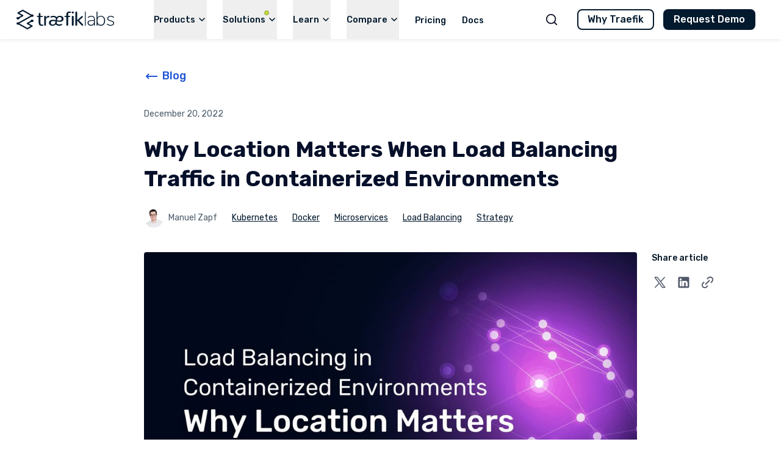

--- FILE ---
content_type: text/html; charset=utf-8
request_url: https://traefik.io/blog/why-location-matters-when-load-balancing-traffic-in-containerized-environments
body_size: 39329
content:
<!DOCTYPE html><html lang="en"><head><meta charSet="utf-8" data-next-head=""/><meta name="viewport" content="width=device-width" data-next-head=""/><title data-next-head="">Load Balancing in Containerized Environments | Traefik Labs</title><link rel="icon" href="/favicon.svg" type="image/svg+xml" data-next-head=""/><link rel="alternate icon" href="/favicon.png" type="image/png" data-next-head=""/><meta name="description" content="Here, we highlight why the environment&#x27;s location makes a massive difference in how load balancing is done and how to tackle it in the easiest way possible." data-next-head=""/><link rel="canonical" href="https://traefik.io/blog/why-location-matters-when-load-balancing-traffic-in-containerized-environments" data-next-head=""/><meta property="og:site_name" content="Traefik Labs" data-next-head=""/><meta property="og:type" content="article" data-next-head=""/><meta property="og:title" content="Load Balancing in Containerized Environments | Traefik Labs" data-next-head=""/><meta property="og:description" content="Here, we highlight why the environment&#x27;s location makes a massive difference in how load balancing is done and how to tackle it in the easiest way possible." data-next-head=""/><meta property="og:url" content="https://traefik.io/blog/why-location-matters-when-load-balancing-traffic-in-containerized-environments" data-next-head=""/><meta property="article:published_time" content="2022-12-20T11:23:51.000+00:00" data-next-head=""/><meta property="article:modified_time" content="2022-12-20T11:23:51.000+00:00" data-next-head=""/><meta property="article:tag" content="Blog" data-next-head=""/><meta property="article:tag" content="Kubernetes" data-next-head=""/><meta property="article:tag" content="Docker" data-next-head=""/><meta property="article:tag" content="Microservices" data-next-head=""/><meta property="article:tag" content="Load Balancing" data-next-head=""/><meta property="article:tag" content="Strategy" data-next-head=""/><meta name="twitter:title" content="Load Balancing in Containerized Environments | Traefik Labs" data-next-head=""/><meta name="twitter:description" content="Here, we highlight why the environment&#x27;s location makes a massive difference in how load balancing is done and how to tackle it in the easiest way possible." data-next-head=""/><meta name="twitter:url" content="https://traefik.io/blog/why-location-matters-when-load-balancing-traffic-in-containerized-environments" data-next-head=""/><meta name="twitter:label1" content="Written by" data-next-head=""/><meta name="twitter:data1" content="Manuel Zapf" data-next-head=""/><meta name="twitter:label2" content="Filed under" data-next-head=""/><meta name="twitter:data2" content="Blog" data-next-head=""/><meta name="twitter:site" content="https://twitter.com/traefik" data-next-head=""/><meta name="twitter:creator" content="@traefik" data-next-head=""/><meta name="twitter:card" content="summary_large_image" data-next-head=""/><meta name="twitter:image" content="https://containous.ghost.io/content/images/2022/12/Blog@2x--12-.jpg" data-next-head=""/><meta property="og:image" content="https://containous.ghost.io/content/images/2022/12/Blog@2x--12-.jpg" data-next-head=""/><link rel="manifest" href="/manifest.webmanifest" crossorigin="anonymous"/><link rel="preload" href="/_next/static/media/96d4d083aca4efcb-s.p.c31d9bed.woff2" as="font" type="font/woff2" crossorigin="anonymous" data-next-font="size-adjust"/><link rel="preload" href="/_next/static/media/c9f6ebf08ddd616b-s.p.8e1a882d.woff2" as="font" type="font/woff2" crossorigin="anonymous" data-next-font="size-adjust"/><link rel="preload" href="/_next/static/chunks/ddb90e145fdf9dd4.css" as="style"/><link rel="preload" href="/_next/static/chunks/88febccfbc52ee65.css" as="style"/><link rel="preload" href="/_next/static/chunks/90c4343b301cd31b.css" as="style"/><link rel="preload" href="/_next/static/chunks/99b8282c8baf68a5.css" as="style"/><script type="application/ld+json" data-next-head="">{
    "@context": "https://schema.org/",
    "@type": "Article",
    "author": {
        "@type": "Person",
        "name": "Manuel Zapf",
        "image": "https://containous.ghost.io/content/images/2019/11/b_manuel-zapf-foto.1024x1024.png"
    },
    "keywords": "Blog, Kubernetes, Docker, Microservices, Load Balancing, Strategy",
    "headline": "Load Balancing in Containerized Environments | Traefik Labs",
    "url": "https://traefik.io/blog/why-location-matters-when-load-balancing-traffic-in-containerized-environments",
    "datePublished": "2022-12-20T11:23:51.000+00:00",
    "dateModified": "2022-12-20T11:23:51.000+00:00",
    "image": {
        "@type": "ImageObject",
        "url": "https://containous.ghost.io/content/images/2022/12/Blog@2x--12-.jpg",
        "width": 1000,
        "height": 523
    },
    "publisher": {
        "@type": "Organization",
        "name": "Traefik Labs",
        "logo": {
            "@type": "ImageObject",
            "url": "https://traefik.io/favicon.svg",
            "width": 60,
            "height": 60
        }
    },
    "description": "Here, we highlight why the environment's location makes a massive difference in how load balancing is done and how to tackle it in the easiest way possible.",
    "mainEntityOfPage": {
        "@type": "WebPage",
        "@id": "https://traefik.io"
    }
}</script><script id="custom-analytics">
                window.dataLayer = window.dataLayer || [];
                function gtag(){dataLayer.push(arguments);}
                gtag('consent', 'default', {
                  'ad_storage': 'denied',
                  'ad_user_data': 'denied',
                  'ad_personalization': 'denied',
                  'analytics_storage': 'denied',
                  'wait_for_update': 500
                });
              </script><link rel="stylesheet" href="/_next/static/chunks/ddb90e145fdf9dd4.css" data-n-g=""/><link rel="stylesheet" href="/_next/static/chunks/88febccfbc52ee65.css" data-n-g=""/><link rel="stylesheet" href="/_next/static/chunks/90c4343b301cd31b.css" data-n-p=""/><link rel="stylesheet" href="/_next/static/chunks/99b8282c8baf68a5.css" data-n-p=""/><noscript data-n-css=""></noscript><script src="/_next/static/chunks/dd1aac8a8dfb04e5.js" defer=""></script><script src="/_next/static/chunks/1d85eddc93f843be.js" defer=""></script><script src="/_next/static/chunks/0aaa4b5b8e0341fb.js" defer=""></script><script src="/_next/static/chunks/turbopack-976b86a0dbca93c2.js" defer=""></script><script src="/_next/static/chunks/db7f1c7e182cca29.js" defer=""></script><script src="/_next/static/chunks/f6d7af326eb27ae0.js" defer=""></script><script src="/_next/static/chunks/ce60aa9eedbe880c.js" defer=""></script><script src="/_next/static/chunks/a9b2072e25580570.js" defer=""></script><script src="/_next/static/chunks/turbopack-67a6656417bc7e7b.js" defer=""></script><script src="/_next/static/o_zoqp6TyJAlml-z94edE/_ssgManifest.js" defer=""></script><script src="/_next/static/o_zoqp6TyJAlml-z94edE/_buildManifest.js" defer=""></script></head><body class="antialiased"><link rel="preload" as="image" href="/images/header/products/traefik-proxy.svg"/><link rel="preload" as="image" href="/images/inline-svgs/icon-kubernetes-ingress.svg"/><link rel="preload" as="image" href="/images/inline-svgs/navigation/learn/menu-icons-k-native.svg"/><link rel="preload" as="image" href="/images/header/solutions/icons-duotone-light-nginx.svg"/><link rel="preload" as="image" href="/images/header/solutions/icon-proxy.svg"/><link rel="preload" as="image" href="/images/header/products/traefik-hub-api-gateway.svg"/><link rel="preload" as="image" href="/images/inline-svgs/icon-web-application-firewall.svg"/><link rel="preload" as="image" href="/images/inline-svgs/icon-ai-gateway.svg"/><link rel="preload" as="image" href="/images/inline-svgs/icon-mcp-gateway.svg"/><link rel="preload" as="image" href="/images/header/products/traefik-hub.svg"/><link rel="preload" as="image" href="/images/inline-svgs/icons-duotone-light-api-governance.svg"/><link rel="preload" as="image" href="/images/inline-svgs/icons-duotone-light-air-gapped-apim.svg"/><link rel="preload" as="image" href="/images/inline-svgs/icons-duotone-light-api-mocks.svg"/><link rel="preload" as="image" href="/images/header/solutions/icons-duotone-light-kubernetes-ingress.svg"/><link rel="preload" as="image" href="/images/header/solutions/icons-duotone-light-gateway-api.svg"/><link rel="preload" as="image" href="/images/header/solutions/icons-duotone-light-api-gateway.svg"/><link rel="preload" as="image" href="/images/header/solutions/icons-duotone-light-api-management.svg"/><link rel="preload" as="image" href="/images/inline-svgs/icons-duotone-light-air-gapped-apim.svg  "/><link rel="preload" as="image" href="/images/header/solutions/icons-duotone-light-hashicorp.svg"/><link rel="preload" as="image" href="/images/header/solutions/icon-microsoft.svg"/><link rel="preload" as="image" href="/images/header/solutions/icon-nutanix.svg"/><link rel="preload" as="image" href="/images/header/solutions/icon-oracle.svg"/><link rel="preload" as="image" imageSrcSet="/_next/image?url=%2Fimages%2Fheader%2Fbgs%2Fgradient-dark-left-glow.png&amp;w=384&amp;q=75 1x, /_next/image?url=%2Fimages%2Fheader%2Fbgs%2Fgradient-dark-left-glow.png&amp;w=750&amp;q=75 2x"/><link rel="preload" as="image" href="https://containous.ghost.io/content/images/2019/11/b_manuel-zapf-foto.1024x1024.png"/><div id="__next"><div class="rubik_2daee695-module__JSfI4G__variable font-sans"><div class="relative h-16"><header class="Header-module-scss-module__wS1-Va__container  site-header"><div class="container--boxed flex items-center justify-between h-full"><div class="flex items-center h-full"><div><a aria-label="Traefik Labs" class="nav-link nav-link--logo" href="/"><svg xmlns="http://www.w3.org/2000/svg" width="160" height="32"><path fill="#03192D" d="M9.445.198a1.57 1.57 0 0 1 1.528 0l13.254 7.395a.85.85 0 0 0 .607.086q.434-.1.718-.1c1.386 0 2.52.896 2.52 2.015 0 1.118-1.134 2.015-2.52 2.015q-.303 0-.765-.114a.85.85 0 0 0-.618.083l-18.96 10.56a.32.32 0 0 0-.163.23l-.004.05c0 .132.072.253.187.317l12.22 6.818a.85.85 0 0 0 .83 0l4.528-2.526a.36.36 0 0 0 0-.63l-5.49-3.064a1.058 1.058 0 0 1 0-1.854l5.584-3.114a.25.25 0 0 0 .126-.18l.003-.04c0-1.119 1.135-2.015 2.522-2.015s2.52.896 2.52 2.015c0 .687-.428 1.29-1.08 1.653l-.067.037a3 3 0 0 1-1.373.324q-.314 0-.792-.121a.85.85 0 0 0-.625.081L20.6 22.091a.36.36 0 0 0 0 .63l5.49 3.063a1.058 1.058 0 0 1 0 1.854l-7.462 4.164a1.57 1.57 0 0 1-1.528 0L3.862 24.415a.85.85 0 0 0-.61-.085 3.3 3.3 0 0 1-.73.103C1.134 24.433 0 23.537 0 22.42c0-1.119 1.135-2.015 2.521-2.015q.299 0 .752.11c.209.05.429.02.616-.084L22.877 9.854a.3.3 0 0 0 .15-.213l.003-.047a.38.38 0 0 0-.197-.335L10.624 2.447a.85.85 0 0 0-.83 0L5.267 4.972a.36.36 0 0 0 0 .63l5.49 3.064a1.058 1.058 0 0 1 0 1.854l-5.581 3.114a.26.26 0 0 0-.132.186l-.003.043c0 1.118-1.134 2.014-2.52 2.014-.65 0-1.245-.196-1.694-.521l-.059-.044C.296 14.947 0 14.434 0 13.862c0-1.118 1.135-2.014 2.521-2.014q.312 0 .785.12a.85.85 0 0 0 .625-.082l3.544-1.978a.36.36 0 0 0 0-.63l-5.49-3.063a1.058 1.058 0 0 1 0-1.854zm28.497 5.038q.535 0 .926.347.405.36.405.968v3.34h3.2c.445 0 .812.333.866.763l.006.11a.873.873 0 0 1-.763.866l-.11.006h-3.2v8.514l.002.314q.01 1.07.093 1.723c.073.51.142 1.013.33 1.279.2.275.425.478.676.552q.315.105.837.124l.217.003h1.51a1.018 1.018 0 0 1 .199 2.012l-.116.019-.068.004v.002h-2.091l-.277-.006q-1.91-.075-3.025-1.204-1.125-1.123-1.191-3.712l-.004-.33v-9.294h-2.037a.873.873 0 0 1-.866-.763l-.006-.11c0-.444.332-.811.763-.865l.11-.007h2.096l.23-3.34q0-.636.377-.982.376-.333.91-.333zM98.06 2.91q.579 0 .997.386.38.339.427.898l.007.165V17.08l7.313-6.597q.355-.3.758-.301.515 0 .902.396.402.397.402.888 0 .38-.284.703l-.102.106-5.848 5.154 6.395 6.628q.355.364.355.825 0 .508-.419.903a1.3 1.3 0 0 1-.934.397q-.494 0-.864-.34l-.103-.104-7.571-7.929v6.908q0 .675-.45 1.079a1.5 1.5 0 0 1-1.029.386q-.594 0-1.012-.37-.366-.338-.412-.923l-.006-.172V4.357q0-.675.434-1.062.45-.386 1.044-.386zm-5.818 6.982q.579 0 .997.4.38.351.427.932l.007.17v13.27q0 .7-.45 1.118-.434.4-1.029.4a1.44 1.44 0 0 1-1.012-.383q-.366-.351-.412-.957l-.006-.178v-13.27q0-.7.434-1.101.45-.402 1.044-.401m20.703-6.982q.28 0 .468.212.15.169.18.411l.007.126v21.775l-.007.126a.74.74 0 0 1-.18.411.6.6 0 0 1-.468.212q-.31 0-.483-.195a.73.73 0 0 1-.164-.417l-.007-.137V3.658l.007-.137a.73.73 0 0 1 .164-.417q.172-.195.483-.195zm-24.61 0-.002.002.069.004a1.018 1.018 0 0 1 .032 2.02l-.116.01h-1.51q-.675 0-1.053.128c-.251.074-.477.276-.676.552-.189.266-.257.77-.33 1.279q-.083.654-.093 1.723l-.001.314v.95h2.618a.873.873 0 0 1 0 1.745h-2.619v13.081q0 .591-.344.974l-.105.105q-.435.386-1.03.386-.594 0-1.012-.37-.365-.339-.411-.923l-.007-.172v-13.08h-2.327a.873.873 0 0 1 0-1.746h2.326l.001-1.73q0-2.85 1.196-4.042 1.115-1.129 3.025-1.205l.277-.005h2.091zm34.704 6.982q5.269 0 5.394 5.524l.003.273v9.652l-.007.136a.7.7 0 0 1-.17.414q-.178.195-.501.195a.67.67 0 0 1-.517-.21.73.73 0 0 1-.187-.41l-.007-.125v-2.267l-.135.265a5.2 5.2 0 0 1-1.918 2.034q-1.341.81-3.054.81-1.487 0-2.715-.616-1.228-.615-1.955-1.668a4.23 4.23 0 0 1-.76-2.348q-.031-1.78.873-2.753.905-.971 3.038-1.392 2-.395 5.505-.42l.474-.001h.647v-1.36l-.004-.302q-.058-2.069-.918-3.05-.921-1.053-2.892-1.053-1.552 0-2.764.405t-1.923.923q-.13.097-.533.372-.404.275-.662.275a.56.56 0 0 1-.404-.178.6.6 0 0 1-.178-.437q0-.615 1.131-1.295a9.5 9.5 0 0 1 2.472-1.037 10.4 10.4 0 0 1 2.667-.356m-70.102 0q.543 0 .85.39a1.4 1.4 0 0 1 .322.913q0 .489-.289.847-.289.342-.832.342c-1.53 0-2.573.38-3.423 1.14-.82.745-1.257 1.735-1.274 2.97v8.17q0 .7-.45 1.118-.434.4-1.029.4a1.44 1.44 0 0 1-1.012-.383q-.402-.386-.418-1.08V11.394q0-.7.434-1.101.45-.402 1.044-.401.579 0 .997.4.417.386.433 1.047v2.104q.425-1.515 1.7-2.525c.86-.684 1.746-1.026 2.947-1.026m101.513 0q1.2 0 2.304.324a6.7 6.7 0 0 1 1.948.907q.615.453.892.793.276.34.276.696a.59.59 0 0 1-.162.405.5.5 0 0 1-.39.178q-.26 0-.843-.485a9 9 0 0 0-1.77-1.07q-.925-.42-2.32-.42-1.817 0-2.937.858t-1.12 2.251q0 .842.357 1.376.357.535 1.217.924t2.45.744q2.24.55 3.44 1.118 1.203.567 1.705 1.36.503.794.503 2.024 0 1.944-1.607 3.126-1.605 1.182-4.268 1.182a9 9 0 0 1-2.531-.373 8.7 8.7 0 0 1-2.272-1.02q-.65-.42-.877-.696a.96.96 0 0 1-.227-.632q0-.226.162-.405a.5.5 0 0 1 .39-.178q.162 0 .438.178l.373.243q.941.68 1.964 1.118 1.023.437 2.58.437 2.11 0 3.246-.777 1.136-.778 1.136-2.203 0-.841-.406-1.392t-1.33-.956q-.925-.405-2.646-.793-2.856-.648-4.09-1.652-1.232-1.005-1.233-2.656 0-2.008 1.575-3.271t4.073-1.263M132.03 2.91q.327 0 .506.195a.7.7 0 0 1 .173.415l.007.137v9.575l.124-.265q.712-1.431 2.013-2.234 1.419-.877 3.409-.877 2.087 0 3.687 1.006 1.598 1.007 2.48 2.824.88 1.818.88 4.252 0 2.468-.88 4.334-.882 1.866-2.48 2.888-1.599 1.023-3.687 1.023-1.99 0-3.41-.877-1.3-.803-2.012-2.26l-.124-.271v2.564l-.005.12q-.053.626-.68.626-.326 0-.506-.194a.7.7 0 0 1-.172-.416l-.008-.136V3.656l.005-.12q.053-.627.68-.627zM71.152 9.891c1.516 0 2.924.39 3.975 1.1.833.562 1.51 1.429 1.783 2.283.157.49.18.671.182 1.384 0 .443-.011.742-.036.88-.245 1.4-.83 2.37-1.847 3.061-.817.556-1.844.88-3.187 1.01-.676.064-1.912.058-2.713-.014a23 23 0 0 1-1.87-.24 23 23 0 0 0-.517-.095l-.255-.044a10 10 0 0 0-.555-.087c-.004.004-.052.314-.108.69-.089.6-.101.749-.103 1.228v.27c.003.261.018.352.062.526.186.723.596 1.206 1.339 1.58.73.367 1.496.526 2.654.55.512.012.775.004 1.095-.03.777-.084 1.131-.176 2.164-.562.257-.096.52-.184.583-.194.137-.023.39.024.539.1.267.139.492.507.49.805 0 .348-.116.559-.455.833-.81.655-1.845 1.057-3.08 1.197a13 13 0 0 1-1.933.014c-1.367-.121-2.317-.359-3.185-.798-.677-.343-1.194-.768-1.58-1.3l-.18-.245a1.2 1.2 0 0 0-.14.168c-.324.426-.82.883-1.305 1.204-.7.462-1.705.815-2.722.956-.304.042-1.31.076-1.568.054-1.783-.157-3.145-.703-4.136-1.66-1.008-.973-1.44-2.242-1.27-3.725q.296-2.561 2.394-3.616c1.078-.542 2.154-.748 3.906-.749 1.244 0 2.287.104 3.878.385l.638.11.1.014.019.002c.033 0 .06-.127.131-.636.131-.92.154-1.238.119-1.606-.042-.43-.096-.634-.256-.967-.412-.858-1.392-1.383-2.965-1.59a11.3 11.3 0 0 0-1.94-.015c-.754.087-1.176.198-2.116.556-.55.21-.552.21-.771.197-.377-.023-.635-.196-.8-.54-.068-.14-.08-.199-.08-.39 0-.285.073-.437.328-.679.572-.543 1.534-1.006 2.504-1.205.622-.127.928-.154 1.747-.153.847.002 1.39.05 2.142.192 1.253.237 2.204.655 2.921 1.282.213.186.534.553.671.766a.4.4 0 0 0 .097.12c.01 0 .08-.08.154-.175 1.086-1.407 2.915-2.203 5.058-2.202m55.976 8.29h-.616l-.447.002q-3.078.016-4.743.273-1.785.274-2.498.935-.714.66-.714 1.95 0 1.484 1.103 2.435t2.79.951q1.46 0 2.627-.693a4.9 4.9 0 0 0 1.833-1.918q.591-1.09.657-2.433l.008-.34zm11.022-7.126q-2.633 0-4.064 1.786-1.43 1.786-1.43 5.034 0 3.28 1.43 5.066 1.431 1.785 4.097 1.786 2.601 0 4.064-1.818 1.463-1.82 1.463-5.1 0-3.214-1.463-4.984t-4.097-1.77m-78.345 7.502c-1.083.062-1.524.159-2.175.477-.333.163-.563.34-.745.573a2.8 2.8 0 0 0-.528 1.114c-.08.326-.088 1.18-.014 1.455.125.463.273.725.607 1.072q.684.713 1.805.95c.382.082.37.081 1.01.071.464-.007.638-.02.827-.063a3.9 3.9 0 0 0 2.045-1.174c.476-.528.866-1.32 1.08-2.19.121-.492.322-1.86.278-1.888a1 1 0 0 0-.236-.04c-.08-.007-.267-.029-.468-.054l-.244-.031c-1.656-.22-2.672-.305-3.242-.272m10.102-6.562c-.59.11-1.088.312-1.528.619q-1.218.846-1.685 2.563c-.123.45-.156.622-.265 1.397l-.1.715.134.015c.182.02.464.055.77.093l.463.058.63.081c.336.045.749.093.917.106.486.04 1.357.036 1.834-.007.671-.061 1.084-.169 1.59-.414.422-.204.667-.412.9-.764.34-.518.474-1.009.47-1.737-.002-.52-.045-.735-.22-1.108-.388-.833-1.302-1.43-2.5-1.633-.3-.05-1.103-.042-1.41.016m22.327-9.086q.776 0 1.253.429.478.414.478 1.105 0 .678-.478 1.106-.476.415-1.268.415-.79 0-1.268-.415-.477-.428-.477-1.106 0-.677.477-1.105.492-.429 1.283-.429"></path></svg></a></div><nav class="Nav-module-scss-module___8Ycyq__nav" aria-label="Main menu"><ul class="flex"><li class="Nav-module-scss-module___8Ycyq__navItem"><button class="Nav-module-scss-module___8Ycyq__title" aria-haspopup="menu" aria-expanded="false"><span class="relative font-medium leading-none" style="font-size:1.45rem">Products</span><span class="inline-block w-4 h-4 leading-none ml-[3px]"><svg xmlns="http://www.w3.org/2000/svg" width="24" height="24" fill="none" stroke="currentColor" stroke-linecap="round" stroke-linejoin="round" stroke-width="2" class="feather feather-chevron-down" viewBox="0 0 24 24"><path d="m6 9 6 6 6-6"></path></svg></span></button><div class="Nav-module-scss-module___8Ycyq__menu" style="max-width:1160px"><div class="Nav-module-scss-module___8Ycyq__menuInner"><div><div class="relative"><div class="p-6 pb-4.5 text-xl font-medium text-neutral-700" style="border-bottom:1px solid #9aa3ab33;line-height:1.1"><p>Traefik Runtime Platform</p></div><div class="absolute inset-0 pointer-events-none"><img alt="" loading="lazy" width="980" height="64" decoding="async" data-nimg="1" style="color:transparent" srcSet="/_next/image?url=%2Fimages%2Fheader%2Fbgs%2Fproduct-traefik-run-time-platform.png&amp;w=1080&amp;q=75 1x, /_next/image?url=%2Fimages%2Fheader%2Fbgs%2Fproduct-traefik-run-time-platform.png&amp;w=2048&amp;q=75 2x" src="/_next/image?url=%2Fimages%2Fheader%2Fbgs%2Fproduct-traefik-run-time-platform.png&amp;w=2048&amp;q=75"/></div></div><div class="grid grid-cols-3"><div class="p-4 pb-12 relative"><ul class="NavItem-module-scss-module__HN_V7q__links"><li class="mb-2 last:mb-0"><a class="flex gap-4 rounded-lg p-2 items-start" href="/traefik"><div class="NavItem-module-scss-module__HN_V7q__linkIcon"><img src="/images/header/products/traefik-proxy.svg" alt="Traefik Proxy →" width="24" height="24"/></div><div><div class="NavItem-module-scss-module__HN_V7q__linkTitle"><span>Traefik Proxy →</span></div><div class="NavItem-module-scss-module__HN_V7q__linkDescription">OSS Cloud-Native Application Proxy</div></div></a></li></ul><ul class="NavItem-module-scss-module__HN_V7q__subLinks"><li><a class="flex items-center gap-2" href="/solutions/gateway-api"><div><img src="/images/inline-svgs/icon-kubernetes-ingress.svg" alt="Kubernetes Gateway API" width="20" height="20"/></div><span>Kubernetes Gateway API</span></a></li><li><a class="flex items-center gap-2" href="/solutions/knative"><div><img src="/images/inline-svgs/navigation/learn/menu-icons-k-native.svg" alt="Knative Serving" width="20" height="20"/></div><span>Knative Serving</span></a></li><li><a class="flex items-center gap-2" href="/choose-traefik-oss"><div><img src="/images/header/solutions/icons-duotone-light-nginx.svg" alt="Ingress NGINX Provider" width="20" height="20"/></div><span>Ingress NGINX Provider</span></a></li><li><a class="flex items-center gap-2" href="/solutions/oss-support"><div><img src="/images/header/solutions/icon-proxy.svg" alt="OSS Support" width="20" height="20"/></div><span>OSS Support</span></a></li></ul></div><div class="p-4 pb-12 relative"><ul class="NavItem-module-scss-module__HN_V7q__links"><li class="mb-2 last:mb-0"><a class="flex gap-4 rounded-lg p-2 items-start" href="/traefik-hub-api-gateway"><div class="NavItem-module-scss-module__HN_V7q__linkIcon"><img src="/images/header/products/traefik-hub-api-gateway.svg" alt="Traefik Hub API Gateway →" width="24" height="24"/></div><div><div class="NavItem-module-scss-module__HN_V7q__linkTitle"><span>Traefik Hub API Gateway →</span></div><div class="NavItem-module-scss-module__HN_V7q__linkDescription">Seamless Upgrade from Traefik Proxy</div></div></a></li></ul><ul class="NavItem-module-scss-module__HN_V7q__subLinks"><li><a class="flex items-center gap-2" href="/solutions/waf"><div><img src="/images/inline-svgs/icon-web-application-firewall.svg" alt="Web Application Firewall" width="20" height="20"/></div><span>Web Application Firewall</span></a></li><li><a class="flex items-center gap-2" href="/solutions/ai-gateway"><div><img src="/images/inline-svgs/icon-ai-gateway.svg" alt="AI Gateway" width="20" height="20"/></div><span>AI Gateway</span></a></li><li><a class="flex items-center gap-2" href="/solutions/mcp-gateway"><div><img src="/images/inline-svgs/icon-mcp-gateway.svg" alt="MCP Gateway" width="20" height="20"/></div><span>MCP Gateway</span></a></li></ul></div><div class="p-4 pb-12 relative"><ul class="NavItem-module-scss-module__HN_V7q__links"><li class="mb-2 last:mb-0"><a class="flex gap-4 rounded-lg p-2 items-start" href="/traefik-hub"><div class="NavItem-module-scss-module__HN_V7q__linkIcon"><img src="/images/header/products/traefik-hub.svg" alt="Traefik Hub API Management →" width="24" height="24"/></div><div><div class="NavItem-module-scss-module__HN_V7q__linkTitle"><span>Traefik Hub API Management →</span></div><div class="NavItem-module-scss-module__HN_V7q__linkDescription">GitOps-Driven API Management</div></div></a></li></ul><ul class="NavItem-module-scss-module__HN_V7q__subLinks"><li><a class="flex items-center gap-2" href="/solutions/api-governance"><div><img src="/images/inline-svgs/icons-duotone-light-api-governance.svg" alt="API Governance" width="20" height="20"/></div><span>API Governance</span></a></li><li><a class="flex items-center gap-2" href="/solutions/air-gapped-ai-and-api-management"><div><img src="/images/inline-svgs/icons-duotone-light-air-gapped-apim.svg" alt="Air-Gapped APIM" width="20" height="20"/></div><span>Air-Gapped APIM</span></a></li><li><a class="flex items-center gap-2" href="/solutions/api-mocking"><div><img src="/images/inline-svgs/icons-duotone-light-api-mocks.svg" alt="API Mocking" width="20" height="20"/></div><span>API Mocking</span></a></li></ul></div></div></div></div></div></li><li class="Nav-module-scss-module___8Ycyq__navItem"><button class="Nav-module-scss-module___8Ycyq__title" aria-haspopup="menu" aria-expanded="false"><span class="relative font-medium leading-none" style="font-size:1.45rem">Solutions<div style="transform:translate(-2px, -8px)" class="inline absolute size-2 -translate-x-2 -translate-y-2.5"><svg xmlns="http://www.w3.org/2000/svg" width="10" height="10" viewBox="0 0 10 10"><g fill="none" fill-rule="evenodd" stroke="#AABB39" transform="translate(-502 -16)"><circle cx="507" cy="21" r="4" fill="#D5EA48" stroke-opacity="0.5" stroke-width="2"></circle><circle cx="507" cy="21" r="3.5"></circle></g></svg></div></span><span class="inline-block w-4 h-4 leading-none ml-[3px]"><svg xmlns="http://www.w3.org/2000/svg" width="24" height="24" fill="none" stroke="currentColor" stroke-linecap="round" stroke-linejoin="round" stroke-width="2" class="feather feather-chevron-down" viewBox="0 0 24 24"><path d="m6 9 6 6 6-6"></path></svg></span></button><div class="Nav-module-scss-module___8Ycyq__menu" style="max-width:1368px"><div class="Nav-module-scss-module___8Ycyq__menuInner"><div class="grid pl-4 gap-5" style="grid-template-columns:repeat(2, 312px) 324px 344px"><div class="py-6 relative"><span class="relative block font-medium uppercase mb-4 z-1" style="font-size:13px;letter-spacing:2.36px;line-height:1.33;color:#03192d">Application Proxy</span><ul class="NavItem-module-scss-module__HN_V7q__links"><li class="mb-2 last:mb-0"><a class="flex gap-4 rounded-lg p-2 items-start" href="/solutions/kubernetes-ingress"><div class="NavItem-module-scss-module__HN_V7q__linkIcon"><img src="/images/header/solutions/icons-duotone-light-kubernetes-ingress.svg" alt="Kubernetes Ingress" width="24" height="24"/></div><div><div class="NavItem-module-scss-module__HN_V7q__linkTitle"><span>Kubernetes Ingress</span></div><div class="NavItem-module-scss-module__HN_V7q__linkDescription">A centralized routing solution for your Kubernetes deployment.</div></div></a></li><li class="mb-2 last:mb-0"><a class="flex gap-4 rounded-lg p-2 items-start" href="/solutions/gateway-api"><div class="NavItem-module-scss-module__HN_V7q__linkIcon"><img src="/images/header/solutions/icons-duotone-light-gateway-api.svg" alt="Kubernetes Gateway API" width="24" height="24"/></div><div><div class="NavItem-module-scss-module__HN_V7q__linkTitle"><span>Kubernetes Gateway API</span></div><div class="NavItem-module-scss-module__HN_V7q__linkDescription">Deploy Gateway API with confidence.</div></div></a></li><li class="mb-2 last:mb-0"><a class="flex gap-4 rounded-lg p-2 items-start" href="/solutions/knative"><div class="NavItem-module-scss-module__HN_V7q__linkIcon"><img src="/images/inline-svgs/navigation/learn/menu-icons-k-native.svg" alt="Knative Serving" width="24" height="24"/></div><div><div class="NavItem-module-scss-module__HN_V7q__linkTitle"><span>Knative Serving</span><div class="NavItem-module-scss-module__HN_V7q__linkBadge" style="background-color:#D5EA48">New!</div></div><div class="NavItem-module-scss-module__HN_V7q__linkDescription">Production-ready networking to your serverless workloads.</div></div></a></li><li class="mb-2 last:mb-0"><a class="flex gap-4 rounded-lg p-2 items-start" href="/choose-traefik-oss"><div class="NavItem-module-scss-module__HN_V7q__linkIcon"><img src="/images/header/solutions/icons-duotone-light-nginx.svg" alt="Ingress NGINX Provider" width="24" height="24"/></div><div><div class="NavItem-module-scss-module__HN_V7q__linkTitle"><span>Ingress NGINX Provider</span><div class="NavItem-module-scss-module__HN_V7q__linkBadge" style="background-color:#D5EA48">New!</div></div><div class="NavItem-module-scss-module__HN_V7q__linkDescription">Don’t wait for the next vulnerability. Migrate now!</div></div></a></li><li class="mb-2 last:mb-0"><a class="flex gap-4 rounded-lg p-2 items-start" href="/solutions/oss-support"><div class="NavItem-module-scss-module__HN_V7q__linkIcon"><img src="/images/header/solutions/icon-proxy.svg" alt="OSS Support" width="24" height="24"/></div><div><div class="NavItem-module-scss-module__HN_V7q__linkTitle"><span>OSS Support</span></div><div class="NavItem-module-scss-module__HN_V7q__linkDescription">Access the engineers who built the code running your infrastructure.</div></div></a></li></ul></div><div class="py-6 relative"><span class="relative block font-medium uppercase mb-4 z-1" style="font-size:13px;letter-spacing:2.36px;line-height:1.33;color:#03192d">API Gateway</span><ul class="NavItem-module-scss-module__HN_V7q__links"><li class="mb-2 last:mb-0"><a class="flex gap-4 rounded-lg p-2 items-start" href="/solutions/api-gateway"><div class="NavItem-module-scss-module__HN_V7q__linkIcon"><img src="/images/header/solutions/icons-duotone-light-api-gateway.svg" alt="Modern API Gateway" width="24" height="24"/></div><div><div class="NavItem-module-scss-module__HN_V7q__linkTitle"><span>Modern API Gateway</span></div><div class="NavItem-module-scss-module__HN_V7q__linkDescription">Centralize security and routing in a single entry point for microservices deployments.</div></div></a></li><li class="mb-2 last:mb-0"><a class="flex gap-4 rounded-lg p-2 items-start" href="/solutions/waf"><div class="NavItem-module-scss-module__HN_V7q__linkIcon"><img src="/images/inline-svgs/icon-web-application-firewall.svg" alt="Web Application Firewall" width="24" height="24"/></div><div><div class="NavItem-module-scss-module__HN_V7q__linkTitle"><span>Web Application Firewall</span></div><div class="NavItem-module-scss-module__HN_V7q__linkDescription">Protect your APIs from threats with speed and efficiency</div></div></a></li><li class="mb-2 last:mb-0"><a class="flex gap-4 rounded-lg p-2 items-start" href="/solutions/ai-gateway"><div class="NavItem-module-scss-module__HN_V7q__linkIcon"><img src="/images/inline-svgs/icon-ai-gateway.svg" alt="AI Gateway" width="24" height="24"/></div><div><div class="NavItem-module-scss-module__HN_V7q__linkTitle"><span>AI Gateway</span><div class="NavItem-module-scss-module__HN_V7q__linkBadge" style="background-color:#D5EA48">New!</div></div><div class="NavItem-module-scss-module__HN_V7q__linkDescription">Enterprise AI Gateway with Built-In, Responsible AI Guardrails</div></div></a></li><li class="mb-2 last:mb-0"><a class="flex gap-4 rounded-lg p-2 items-start" href="/solutions/mcp-gateway"><div class="NavItem-module-scss-module__HN_V7q__linkIcon"><img src="/images/inline-svgs/icon-mcp-gateway.svg" alt="MCP Gateway" width="24" height="24"/></div><div><div class="NavItem-module-scss-module__HN_V7q__linkTitle"><span>MCP Gateway</span><div class="NavItem-module-scss-module__HN_V7q__linkBadge" style="background-color:#D5EA48">New!</div></div><div class="NavItem-module-scss-module__HN_V7q__linkDescription">Govern how agents access MCP servers.</div></div></a></li></ul></div><div class="py-6 relative"><span class="relative block font-medium uppercase mb-4 z-1" style="font-size:13px;letter-spacing:2.36px;line-height:1.33;color:#03192d">API Management</span><ul class="NavItem-module-scss-module__HN_V7q__links"><li class="mb-2 last:mb-0"><a class="flex gap-4 rounded-lg p-2 items-start" href="/solutions/api-management"><div class="NavItem-module-scss-module__HN_V7q__linkIcon"><img src="/images/header/solutions/icons-duotone-light-api-management.svg" alt="GitOps-Driven API Management" width="24" height="24"/></div><div><div class="NavItem-module-scss-module__HN_V7q__linkTitle"><span>GitOps-Driven API Management</span></div><div class="NavItem-module-scss-module__HN_V7q__linkDescription">Simplifies and Accelerates API lifecycle management.</div></div></a></li><li class="mb-2 last:mb-0"><a class="flex gap-4 rounded-lg p-2 items-start" href="/solutions/api-governance"><div class="NavItem-module-scss-module__HN_V7q__linkIcon"><img src="/images/inline-svgs/icons-duotone-light-api-governance.svg" alt="Runtime API Governance" width="24" height="24"/></div><div><div class="NavItem-module-scss-module__HN_V7q__linkTitle"><span>Runtime API Governance</span></div><div class="NavItem-module-scss-module__HN_V7q__linkDescription">Enforce critical runtime API policies for secure, reliable, and compliant API management.</div></div></a></li><li class="mb-2 last:mb-0"><a class="flex gap-4 rounded-lg p-2 items-start" href="/solutions/air-gapped-ai-and-api-management"><div class="NavItem-module-scss-module__HN_V7q__linkIcon"><img src="/images/inline-svgs/icons-duotone-light-air-gapped-apim.svg  " alt="Air-Gapped API Management" width="24" height="24"/></div><div><div class="NavItem-module-scss-module__HN_V7q__linkTitle NavItem-module-scss-module__HN_V7q__linkBadgeLarge"><span>Air-Gapped API Management</span><div class="NavItem-module-scss-module__HN_V7q__linkBadge" style="background-color:#D5EA48">New!</div></div><div class="NavItem-module-scss-module__HN_V7q__linkDescription">Air-gapped AI &amp; API Platform with Policy-as-Code &amp; Zero-Egress Ops.</div></div></a></li><li class="mb-2 last:mb-0"><a class="flex gap-4 rounded-lg p-2 items-start" href="/solutions/api-mocking"><div class="NavItem-module-scss-module__HN_V7q__linkIcon"><img src="/images/inline-svgs/icons-duotone-light-api-mocks.svg" alt="API Mocking" width="24" height="24"/></div><div><div class="NavItem-module-scss-module__HN_V7q__linkTitle"><span>API Mocking</span><div class="NavItem-module-scss-module__HN_V7q__linkBadge" style="background-color:#D5EA48">New!</div></div><div class="NavItem-module-scss-module__HN_V7q__linkDescription">Create, publish, and consume mock APIs with production-like UX and SLAs.</div></div></a></li></ul></div><div class="px-4 py-6 relative"><span class="relative block font-medium uppercase mb-4 z-1" style="font-size:13px;letter-spacing:2.36px;line-height:1.33;color:#f9fafa">BETTER TOGETHER</span><ul class="NavItem-module-scss-module__HN_V7q__links" style="--bgColor:#f4f5f659;--headingColor:#f9fafa;--textColor:#b3bac0"><li class="mb-2 last:mb-0"><a class="flex gap-4 rounded-lg p-2 items-start" href="/solutions/hashicorp-and-traefik"><div class="NavItem-module-scss-module__HN_V7q__linkIcon"><img src="/images/header/solutions/icons-duotone-light-hashicorp.svg" alt="Traefik &amp; HashiCorp" width="24" height="24"/></div><div><div class="NavItem-module-scss-module__HN_V7q__linkTitle"><span>Traefik &amp; HashiCorp</span></div><div class="NavItem-module-scss-module__HN_V7q__linkDescription">A comprehensive and powerful API Gateway for HashiCorp stack.</div></div></a></li><li class="mb-2 last:mb-0"><a class="flex gap-4 rounded-lg p-2 items-start" href="/solutions/microsoft-and-traefik"><div class="NavItem-module-scss-module__HN_V7q__linkIcon"><img src="/images/header/solutions/icon-microsoft.svg" alt="Traefik &amp; Microsoft" width="24" height="24"/></div><div><div class="NavItem-module-scss-module__HN_V7q__linkTitle"><span>Traefik &amp; Microsoft</span></div><div class="NavItem-module-scss-module__HN_V7q__linkDescription">Run your APIs and AI across any infrastructure, any Kubernetes.</div></div></a></li><li class="mb-2 last:mb-0"><a class="flex gap-4 rounded-lg p-2 items-start" href="/solutions/nutanix-and-traefik"><div class="NavItem-module-scss-module__HN_V7q__linkIcon"><img src="/images/header/solutions/icon-nutanix.svg" alt="Traefik &amp; Nutanix" width="24" height="24"/></div><div><div class="NavItem-module-scss-module__HN_V7q__linkTitle"><span>Traefik &amp; Nutanix</span><div class="NavItem-module-scss-module__HN_V7q__linkBadge" style="background-color:#D5EA48">New!</div></div><div class="NavItem-module-scss-module__HN_V7q__linkDescription">Unified Ingress for VMs and Containers</div></div></a></li><li class="mb-2 last:mb-0"><a class="flex gap-4 rounded-lg p-2 items-start" href="/solutions/oracle-and-traefik"><div class="NavItem-module-scss-module__HN_V7q__linkIcon"><img src="/images/header/solutions/icon-oracle.svg" alt="Traefik &amp; Oracle OCI" width="24" height="24"/></div><div><div class="NavItem-module-scss-module__HN_V7q__linkTitle"><span>Traefik &amp; Oracle OCI</span></div><div class="NavItem-module-scss-module__HN_V7q__linkDescription">Unmatched &amp; modern API management without boundaries.</div></div></a></li></ul><div class="absolute inset-0"><img alt="" loading="eager" width="344" height="385" decoding="async" data-nimg="1" class="size-full" style="color:transparent" srcSet="/_next/image?url=%2Fimages%2Fheader%2Fbgs%2Fgradient-dark-left-glow.png&amp;w=384&amp;q=75 1x, /_next/image?url=%2Fimages%2Fheader%2Fbgs%2Fgradient-dark-left-glow.png&amp;w=750&amp;q=75 2x" src="/_next/image?url=%2Fimages%2Fheader%2Fbgs%2Fgradient-dark-left-glow.png&amp;w=750&amp;q=75"/></div></div></div></div></div></li><li class="Nav-module-scss-module___8Ycyq__navItem"><button class="Nav-module-scss-module___8Ycyq__title" aria-haspopup="menu" aria-expanded="false"><span class="relative font-medium leading-none" style="font-size:1.45rem">Learn</span><span class="inline-block w-4 h-4 leading-none ml-[3px]"><svg xmlns="http://www.w3.org/2000/svg" width="24" height="24" fill="none" stroke="currentColor" stroke-linecap="round" stroke-linejoin="round" stroke-width="2" class="feather feather-chevron-down" viewBox="0 0 24 24"><path d="m6 9 6 6 6-6"></path></svg></span></button><div class="Nav-module-scss-module___8Ycyq__menu"><div class="Nav-module-scss-module___8Ycyq__menuInner"><div class="grid gap-3 p-6" style="grid-template-columns:225px 225px 225px 1fr"><div><p class="mb-6 uppercase font-medium text-neutral-700 leading-none" style="font-size:1.1rem;word-spacing:0.12em;letter-spacing:0.25em">Learn</p><ul class="MenuColumn-module-scss-module__crxk6a__links"><li class="flex"><a class="nav-link inline-flex items-center gap-2 undefined" href="/blog"><svg xmlns="http://www.w3.org/2000/svg" width="16" height="16" viewBox="0 0 16 16"><path fill="currentColor" fill-rule="evenodd" d="M6.143 1.857C6.143 1.384 6.527 1 7 1h8a.857.857 0 0 1 0 1.714H7a.857.857 0 0 1-.857-.857M1 5.143c0-.474.384-.857.857-.857H15A.857.857 0 0 1 15 6H1.857A.857.857 0 0 1 1 5.143m.857 2.428a.857.857 0 0 0 0 1.715H15a.857.857 0 0 0 0-1.715zM1 15c0-.473.384-.857.857-.857h8.572a.857.857 0 0 1 0 1.714H1.857A.857.857 0 0 1 1 15m.857-4.143a.857.857 0 0 0 0 1.714H15a.857.857 0 0 0 0-1.714z"></path></svg><span>Blog</span><i><svg xmlns="http://www.w3.org/2000/svg" width="24" height="24" viewBox="0 0 24 24"><g fill="none" fill-rule="evenodd"><path d="M0 0h24v24H0z"></path><path fill="currentColor" d="m16.707 7.293-1.414 1.414L17.586 11H2v2h15.586l-2.293 2.293 1.414 1.413L21.414 12z"></path></g></svg></i></a></li><li class="flex"><a class="nav-link inline-flex items-center gap-2 undefined" href="/resources"><svg xmlns="http://www.w3.org/2000/svg" width="16" height="16" viewBox="0 0 16 16"><path fill="currentColor" fill-rule="evenodd" d="M1 2.714C1 1.768 1.768 1 2.714 1h3.429c.947 0 1.714.768 1.714 1.714v3.429c0 .947-.767 1.714-1.714 1.714H2.714A1.714 1.714 0 0 1 1 6.143zm8 0C9 1.768 9.768 1 10.714 1h3.429c.947 0 1.714.768 1.714 1.714v3.429c0 .947-.767 1.714-1.714 1.714h-3.429A1.714 1.714 0 0 1 9 6.143zM2.714 9C1.768 9 1 9.768 1 10.714v3.429c0 .947.768 1.714 1.714 1.714h3.429c.947 0 1.714-.767 1.714-1.714v-3.429C7.857 9.768 7.09 9 6.143 9zM9 10.714C9 9.768 9.768 9 10.714 9h3.429c.947 0 1.714.768 1.714 1.714v3.429c0 .947-.767 1.714-1.714 1.714h-3.429A1.714 1.714 0 0 1 9 14.143z"></path></svg><span> Resource Library</span><i><svg xmlns="http://www.w3.org/2000/svg" width="24" height="24" viewBox="0 0 24 24"><g fill="none" fill-rule="evenodd"><path d="M0 0h24v24H0z"></path><path fill="currentColor" d="m16.707 7.293-1.414 1.414L17.586 11H2v2h15.586l-2.293 2.293 1.414 1.413L21.414 12z"></path></g></svg></i></a></li><li class="flex"><a class="nav-link inline-flex items-center gap-2 undefined" href="/success-stories"><svg xmlns="http://www.w3.org/2000/svg" width="16" height="16" viewBox="0 0 16 16"><path fill="currentColor" fill-rule="evenodd" d="M7.998 0a1.19 1.19 0 0 0-1.075.681L5.11 4.344l-.014.027-.026.005-3.995.591A1.189 1.189 0 0 0 .368 7.01l2.925 2.822.006.006a.03.03 0 0 1 .01.031v.004l-.697 4.078v.001a1.2 1.2 0 0 0 1.744 1.265h.002l3.599-1.903a.1.1 0 0 1 .082 0l3.6 1.903a1.198 1.198 0 0 0 1.745-1.265l-.697-4.079v-.004a.04.04 0 0 1 0-.017.04.04 0 0 1 .01-.014l.006-.006 2.925-2.822a1.188 1.188 0 0 0-.706-2.043l-3.995-.592-.026-.004-.014-.026L9.073.68A1.19 1.19 0 0 0 7.998 0"></path></svg><span>Success Stories </span><i><svg xmlns="http://www.w3.org/2000/svg" width="24" height="24" viewBox="0 0 24 24"><g fill="none" fill-rule="evenodd"><path d="M0 0h24v24H0z"></path><path fill="currentColor" d="m16.707 7.293-1.414 1.414L17.586 11H2v2h15.586l-2.293 2.293 1.414 1.413L21.414 12z"></path></g></svg></i></a></li><li class="flex"><a class="nav-link inline-flex items-center gap-2 undefined" href="/glossary"><svg xmlns="http://www.w3.org/2000/svg" width="16" height="16" viewBox="0 0 16 16"><path fill="currentColor" fill-rule="evenodd" d="M2.143 1a1.143 1.143 0 1 0 0 2.286 1.143 1.143 0 0 0 0-2.286m0 6.286a1.143 1.143 0 1 0 0 2.285 1.143 1.143 0 0 0 0-2.285M1 14.714a1.143 1.143 0 1 1 2.286 0 1.143 1.143 0 0 1-2.286 0M6.429 1.286a.857.857 0 0 0 0 1.714H15a.857.857 0 0 0 0-1.714zm0 6.285a.857.857 0 0 0 0 1.715H15a.857.857 0 0 0 0-1.715zm-.858 7.143c0-.473.384-.857.858-.857H15a.857.857 0 0 1 0 1.714H6.429a.857.857 0 0 1-.858-.857"></path></svg><span>Glossary</span><i><svg xmlns="http://www.w3.org/2000/svg" width="24" height="24" viewBox="0 0 24 24"><g fill="none" fill-rule="evenodd"><path d="M0 0h24v24H0z"></path><path fill="currentColor" d="m16.707 7.293-1.414 1.414L17.586 11H2v2h15.586l-2.293 2.293 1.414 1.413L21.414 12z"></path></g></svg></i></a></li><li class="flex"><a class="nav-link inline-flex items-center gap-2 undefined" href="/events"><svg xmlns="http://www.w3.org/2000/svg" width="16" height="16" viewBox="0 0 16 16"><path fill="currentColor" fill-rule="evenodd" d="M5.571 2.143a1.143 1.143 0 0 0-2.285 0v1.143h-.572C1.768 3.286 1 4.053 1 5v9.143c0 .947.768 1.714 1.714 1.714h11.429c.947 0 1.714-.767 1.714-1.714V5c0-.947-.767-1.714-1.714-1.714h-.572V2.143a1.143 1.143 0 1 0-2.285 0v1.143H5.57zM4.143 7.286c0-.158.128-.286.286-.286h3.428c.158 0 .286.128.286.286v3.428a.286.286 0 0 1-.286.286H4.43a.286.286 0 0 1-.286-.286V7.286z"></path></svg><span>Events</span><i><svg xmlns="http://www.w3.org/2000/svg" width="24" height="24" viewBox="0 0 24 24"><g fill="none" fill-rule="evenodd"><path d="M0 0h24v24H0z"></path><path fill="currentColor" d="m16.707 7.293-1.414 1.414L17.586 11H2v2h15.586l-2.293 2.293 1.414 1.413L21.414 12z"></path></g></svg></i></a></li></ul></div><div><p class="mb-6 uppercase font-medium text-neutral-700 leading-none" style="font-size:1.1rem;word-spacing:0.12em;letter-spacing:0.25em">Open Source</p><ul class="MenuColumn-module-scss-module__crxk6a__links"><li class="flex"><a class="nav-link inline-flex items-center gap-2 undefined" href="https://plugins.traefik.io"><svg xmlns="http://www.w3.org/2000/svg" width="16" height="16" viewBox="0 0 16 16"><path fill="currentColor" fill-rule="evenodd" d="M2.61 1A1.61 1.61 0 0 0 1 2.61v3.637c0 .89.721 1.61 1.61 1.61h3.637c.89 0 1.61-.72 1.61-1.61V2.61c0-.889-.72-1.61-1.61-1.61zM9 10.61C9 9.721 9.721 9 10.61 9h3.637c.89 0 1.61.721 1.61 1.61v3.637c0 .89-.72 1.61-1.61 1.61H10.61A1.61 1.61 0 0 1 9 14.247zM2.61 9A1.61 1.61 0 0 0 1 10.61v3.637c0 .89.721 1.61 1.61 1.61h3.637c.89 0 1.61-.72 1.61-1.61V10.61c0-.889-.72-1.61-1.61-1.61zm9.819-8c.473 0 .857.384.857.857v1.714H15a.857.857 0 0 1 0 1.715h-1.714V7a.857.857 0 0 1-1.715 0V5.286H9.857a.857.857 0 0 1 0-1.715h1.714V1.857c0-.473.384-.857.858-.857"></path></svg><span>Plugin Catalog</span><i><svg xmlns="http://www.w3.org/2000/svg" width="24" height="24" viewBox="0 0 24 24"><g fill="none" fill-rule="evenodd"><path d="M0 0h24v24H0z"></path><path fill="currentColor" d="m16.707 7.293-1.414 1.414L17.586 11H2v2h15.586l-2.293 2.293 1.414 1.413L21.414 12z"></path></g></svg></i></a></li><li class="flex"><a class="nav-link inline-flex items-center gap-2 undefined" href="https://community.traefik.io/"><svg xmlns="http://www.w3.org/2000/svg" width="16" height="16" viewBox="0 0 16 16"><path fill="currentColor" fill-rule="evenodd" d="M13.143 0a1.714 1.714 0 0 1 1.714 1.714v6.193l1.114 3.34a.571.571 0 0 1-.683.736l-1.645-.417h-1.929V8a3.143 3.143 0 0 0-3.143-3.143H2.857V1.714A1.714 1.714 0 0 1 4.571 0zM8.57 6.286A1.714 1.714 0 0 1 10.286 8v5.143a1.714 1.714 0 0 1-1.715 1.714H4.093l-3.34 1.114a.571.571 0 0 1-.742-.655l.56-2.801V8a1.714 1.714 0 0 1 1.715-1.714zM3.714 8.429a.714.714 0 1 0 0 1.428h3.429a.714.714 0 1 0 0-1.428zm0 2.857a.714.714 0 1 0 0 1.428H6a.714.714 0 1 0 0-1.428z"></path></svg><span>Forum</span><i><svg xmlns="http://www.w3.org/2000/svg" width="24" height="24" viewBox="0 0 24 24"><g fill="none" fill-rule="evenodd"><path d="M0 0h24v24H0z"></path><path fill="currentColor" d="m16.707 7.293-1.414 1.414L17.586 11H2v2h15.586l-2.293 2.293 1.414 1.413L21.414 12z"></path></g></svg></i></a></li><li class="flex"><a class="nav-link inline-flex items-center gap-2 undefined" href="/community"><svg xmlns="http://www.w3.org/2000/svg" width="16" height="16" viewBox="0 0 16 16"><g fill="currentColor"><path d="M7.997 0q.216 0 .429.011v3.084c0 .348-.136.679-.374.921a1.24 1.24 0 0 1-.887.375 2.66 2.66 0 0 0-1.939.835 2.73 2.73 0 0 0-.752 1.967v1.651a1.33 1.33 0 0 1-.373.921 1.26 1.26 0 0 1-.888.375H.29A7.997 7.997 0 0 1 7.997 0"></path><path d="M7.997 15.995A8 8 0 0 1 .84 11.569h2.373a2.66 2.66 0 0 0 1.906-.803 2.73 2.73 0 0 0 .784-1.922V7.16a1.33 1.33 0 0 1 .358-.949 1.23 1.23 0 0 1 .903-.39 2.67 2.67 0 0 0 1.907-.803 2.74 2.74 0 0 0 .784-1.922V.217a8.01 8.01 0 0 1 6.037 6.495h-4.83q-.031 0-.063.003a2.85 2.85 0 0 0-1.828.888 2.76 2.76 0 0 0-.745 1.88c0 .699.267 1.37.745 1.88.477.512 1.13.827 1.828.89l.07.002a.8.8 0 0 1 .56.22.74.74 0 0 1 .225.522v2.008a7.96 7.96 0 0 1-3.857.99"></path><path d="M13.283 14a7.98 7.98 0 0 0 2.71-5.86h-4.896a1.42 1.42 0 0 0-.882.438c-.233.25-.36.573-.36.905s.127.656.36.906c.227.243.54.4.881.437a2.23 2.23 0 0 1 1.526.621 2.14 2.14 0 0 1 .66 1.55V14z"></path></g></svg><span>Join the Community</span><i><svg xmlns="http://www.w3.org/2000/svg" width="24" height="24" viewBox="0 0 24 24"><g fill="none" fill-rule="evenodd"><path d="M0 0h24v24H0z"></path><path fill="currentColor" d="m16.707 7.293-1.414 1.414L17.586 11H2v2h15.586l-2.293 2.293 1.414 1.413L21.414 12z"></path></g></svg></i></a></li></ul></div><div><p class="mb-6 uppercase font-medium text-neutral-700 leading-none" style="font-size:1.1rem;word-spacing:0.12em;letter-spacing:0.25em">Documentation</p><ul class="MenuColumn-module-scss-module__crxk6a__links"><li class="flex"><a class="nav-link inline-flex items-center gap-2 undefined" href="https://doc.traefik.io/traefik/"><svg xmlns="http://www.w3.org/2000/svg" xmlns:xlink="http://www.w3.org/1999/xlink" width="16" height="16" viewBox="0 0 16 16"><defs><path id="2u9pr5axka" d="M0 0h16v16H0z"></path></defs><g fill="none" fill-rule="evenodd"><mask id="vg94qbvj4b" fill="#fff"><use xlink:href="#2u9pr5axka"></use></mask><path fill="currentColor" fill-rule="nonzero" stroke="#677581" stroke-width="0.5" d="M8.063 1.75c.629 0 1.188.444 1.188.991s-.532.992-1.188.992q-.114 0-.294-.037a.4.4 0 0 0-.275.044L3.232 6.165a.198.198 0 0 0 .001.346l4.62 2.595c.12.067.266.068.386 0l4.645-2.583a.198.198 0 0 0 .001-.346l-1.449-.823a.4.4 0 0 0-.387-.002l-1.53.85a.14.14 0 0 0-.069.103v.014c0 .548-.533.992-1.19.992-.655 0-1.188-.444-1.188-.992 0-.547.533-.99 1.189-.99q.036 0 .084.003l.05.005.055.007a.4.4 0 0 0 .246-.046l2.262-1.256a.6.6 0 0 1 .558-.01l.024.013L14.7 5.84c.395.225.4.79.016 1.025l-.022.012-2.113 1.175a.198.198 0 0 0 .004.35l2.093 1.101c.416.219.426.81.018 1.043l-6.357 3.626a.6.6 0 0 1-.59 0l-6.32-3.61a.595.595 0 0 1 .02-1.045l2.116-1.105a.198.198 0 0 0 .005-.348L1.428 6.86a.595.595 0 0 1-.024-1.023l.022-.013 5.26-2.994a.4.4 0 0 0 .177-.213l.007-.02c.185-.551.605-.848 1.193-.848zm2.934 7.303L8.4 10.547l-.024.013a.59.59 0 0 1-.562-.01L5.225 9.089a.4.4 0 0 0-.376-.006l-1.493.78a.199.199 0 0 0-.006.349l4.56 2.61c.12.07.27.07.391.001l4.6-2.63a.199.199 0 0 0-.007-.347l-1.516-.8a.4.4 0 0 0-.38.007z" mask="url(#vg94qbvj4b)"></path></g></svg>Traefik Proxy<i><svg xmlns="http://www.w3.org/2000/svg" width="24" height="24" viewBox="0 0 24 24"><g fill="none" fill-rule="evenodd"><path d="M0 0h24v24H0z"></path><path fill="currentColor" d="m16.707 7.293-1.414 1.414L17.586 11H2v2h15.586l-2.293 2.293 1.414 1.413L21.414 12z"></path></g></svg></i></a></li><li class="flex"><a class="nav-link inline-flex items-center gap-2 undefined" href="https://doc.traefik.io/traefik-enterprise/"><svg xmlns="http://www.w3.org/2000/svg" xmlns:xlink="http://www.w3.org/1999/xlink" width="16" height="16" viewBox="0 0 16 16"><defs><path id="8l4o8pq4ka" d="M0 0h16v16H0z"></path></defs><g fill="none" fill-rule="evenodd"><mask id="qrpzt6zp7b" fill="#fff"><use xlink:href="#8l4o8pq4ka"></use></mask><path fill="currentColor" fill-rule="nonzero" stroke="#677581" stroke-width="0.5" d="m8.256.666.023.013 6.418 3.657a.6.6 0 0 1 .004 1.04l-.022.012-1.517.798a.2.2 0 0 0-.005.351l1.561.887a.6.6 0 0 1 .017 1.033l-.021.013-1.581.879a.2.2 0 0 0 .004.351l1.542.812.022.012a.6.6 0 0 1 .017 1.027l-.02.013-6.42 3.657-.022.013a.6.6 0 0 1-.548 0l-.024-.013-6.381-3.642-.022-.013a.6.6 0 0 1 .02-1.028l.022-.012 1.585-.827a.2.2 0 0 0 .005-.352l-1.592-.893a.6.6 0 0 1-.025-1.033l.022-.012 1.55-.881a.2.2 0 0 0-.007-.351l-1.538-.803a.6.6 0 0 1-.042-1.04l.022-.013L7.684.68a.6.6 0 0 1 .572-.013zm3.11 9.664-3.075 1.71a.6.6 0 0 1-.56.01l-.025-.012-3.032-1.702a.4.4 0 0 0-.381-.006l-1.116.582a.2.2 0 0 0-.007.351l4.614 2.633a.4.4 0 0 0 .396 0l4.654-2.651a.2.2 0 0 0-.006-.351l-1.08-.568a.4.4 0 0 0-.381.004zM7.804 5.102l-4.661 2.65a.2.2 0 0 0 0 .348l4.664 2.618a.4.4 0 0 0 .39.001l4.69-2.606a.2.2 0 0 0 .001-.349l-4.69-2.662a.4.4 0 0 0-.394 0zm-.02-3.098L3.17 4.637a.2.2 0 0 0 .007.35l1.058.553a.4.4 0 0 0 .382-.007l3.086-1.755a.6.6 0 0 1 .569-.013l.024.013 3.114 1.768a.4.4 0 0 0 .384.006l1.034-.546a.2.2 0 0 0 .006-.35L8.18 2.004a.4.4 0 0 0-.396 0z" mask="url(#qrpzt6zp7b)"></path></g></svg>Traefik Enterprise<i><svg xmlns="http://www.w3.org/2000/svg" width="24" height="24" viewBox="0 0 24 24"><g fill="none" fill-rule="evenodd"><path d="M0 0h24v24H0z"></path><path fill="currentColor" d="m16.707 7.293-1.414 1.414L17.586 11H2v2h15.586l-2.293 2.293 1.414 1.413L21.414 12z"></path></g></svg></i></a></li><li class="flex"><a class="nav-link inline-flex items-center gap-2 undefined" href="https://doc.traefik.io/traefik-hub/"><svg xmlns="http://www.w3.org/2000/svg" xmlns:xlink="http://www.w3.org/1999/xlink" width="16" height="16" viewBox="0 0 16 16"><defs><path id="wsx11pheha" d="M0 0h16v16H0z"></path></defs><g fill="none" fill-rule="evenodd"><mask id="nzt0rl5q6b" fill="#fff"><use xlink:href="#wsx11pheha"></use></mask><path fill="currentColor" fill-rule="nonzero" stroke="currentColor" stroke-width="0.5" d="m8.313 1.215 3.51 1.894a.6.6 0 0 1 .315.528l-.003 3.052 3.188 1.72a.6.6 0 0 1 .315.528l-.003 3.405a.6.6 0 0 1-.314.526l-3.506 1.902a.6.6 0 0 1-.577-.002l-3.175-1.76-3.248 1.762a.6.6 0 0 1-.577-.002l-3.49-1.934a.6.6 0 0 1-.31-.525V8.945a.6.6 0 0 1 .313-.527L3.938 6.68V3.645a.6.6 0 0 1 .313-.527l3.49-1.902a.6.6 0 0 1 .572-.001zM11.34 7.83 8.847 9.187a.4.4 0 0 0-.209.352v2.181a.4.4 0 0 0 .207.35l2.495 1.382a.4.4 0 0 0 .384.002l2.502-1.357a.4.4 0 0 0 .21-.351l.002-2.212a.4.4 0 0 0-.21-.353L11.722 7.83a.4.4 0 0 0-.382 0zm-7.001 0L1.847 9.186a.4.4 0 0 0-.209.352v2.181a.4.4 0 0 0 .207.35l2.495 1.382a.4.4 0 0 0 .384.002l2.502-1.357a.4.4 0 0 0 .21-.351l.002-2.206a.4.4 0 0 0-.21-.352L4.721 7.829a.4.4 0 0 0-.382 0zm3.5-5.3L5.347 3.886a.4.4 0 0 0-.209.352v2.18a.4.4 0 0 0 .207.35l2.502 1.38a.4.4 0 0 0 .384.001l2.495-1.354a.4.4 0 0 0 .21-.351l.002-2.211a.4.4 0 0 0-.21-.353L8.22 2.528a.4.4 0 0 0-.382.001z" mask="url(#nzt0rl5q6b)"></path></g></svg>Traefik Hub<i><svg xmlns="http://www.w3.org/2000/svg" width="24" height="24" viewBox="0 0 24 24"><g fill="none" fill-rule="evenodd"><path d="M0 0h24v24H0z"></path><path fill="currentColor" d="m16.707 7.293-1.414 1.414L17.586 11H2v2h15.586l-2.293 2.293 1.414 1.413L21.414 12z"></path></g></svg></i></a></li></ul></div></div></div></div></li><li class="Nav-module-scss-module___8Ycyq__navItem"><button class="Nav-module-scss-module___8Ycyq__title" aria-haspopup="menu" aria-expanded="false"><span class="relative font-medium leading-none" style="font-size:1.45rem">Compare</span><span class="inline-block w-4 h-4 leading-none ml-[3px]"><svg xmlns="http://www.w3.org/2000/svg" width="24" height="24" fill="none" stroke="currentColor" stroke-linecap="round" stroke-linejoin="round" stroke-width="2" class="feather feather-chevron-down" viewBox="0 0 24 24"><path d="m6 9 6 6 6-6"></path></svg></span></button><div class="Nav-module-scss-module___8Ycyq__menu" style="max-width:304px;left:initial;transform:initial"><div class="Nav-module-scss-module___8Ycyq__menuInner"><div class="p-6"><div><p class="mb-6 uppercase font-medium text-neutral-700 leading-none" style="font-size:1.1rem;word-spacing:0.12em;letter-spacing:0.25em">Compare Traefik Hub</p><ul class="MenuColumn-module-scss-module__crxk6a__links"><li class="flex"><a class="nav-link inline-flex items-center gap-2 undefined" href="/compare/traefik-vs-apigee"><span>vs Apigee</span><i><svg xmlns="http://www.w3.org/2000/svg" width="24" height="24" viewBox="0 0 24 24"><g fill="none" fill-rule="evenodd"><path d="M0 0h24v24H0z"></path><path fill="currentColor" d="m16.707 7.293-1.414 1.414L17.586 11H2v2h15.586l-2.293 2.293 1.414 1.413L21.414 12z"></path></g></svg></i></a></li><li class="flex"><a class="nav-link inline-flex items-center gap-2 undefined" href="/compare/traefik-vs-aws-api-gateway"><span>vs AWS API Gateway</span><i><svg xmlns="http://www.w3.org/2000/svg" width="24" height="24" viewBox="0 0 24 24"><g fill="none" fill-rule="evenodd"><path d="M0 0h24v24H0z"></path><path fill="currentColor" d="m16.707 7.293-1.414 1.414L17.586 11H2v2h15.586l-2.293 2.293 1.414 1.413L21.414 12z"></path></g></svg></i></a></li><li class="flex"><a class="nav-link inline-flex items-center gap-2 undefined" href="/compare/traefik-vs-azure-api-management"><span>vs Azure APIM</span><i><svg xmlns="http://www.w3.org/2000/svg" width="24" height="24" viewBox="0 0 24 24"><g fill="none" fill-rule="evenodd"><path d="M0 0h24v24H0z"></path><path fill="currentColor" d="m16.707 7.293-1.414 1.414L17.586 11H2v2h15.586l-2.293 2.293 1.414 1.413L21.414 12z"></path></g></svg></i></a></li><li class="flex"><a class="nav-link inline-flex items-center gap-2 undefined" href="/compare/traefik-vs-gravitee"><span>vs Gravitee</span><i><svg xmlns="http://www.w3.org/2000/svg" width="24" height="24" viewBox="0 0 24 24"><g fill="none" fill-rule="evenodd"><path d="M0 0h24v24H0z"></path><path fill="currentColor" d="m16.707 7.293-1.414 1.414L17.586 11H2v2h15.586l-2.293 2.293 1.414 1.413L21.414 12z"></path></g></svg></i></a></li><li class="flex"><a class="nav-link inline-flex items-center gap-2 undefined" href="/compare/traefik-vs-kong-konnect"><span>vs Kong Konnect</span><i><svg xmlns="http://www.w3.org/2000/svg" width="24" height="24" viewBox="0 0 24 24"><g fill="none" fill-rule="evenodd"><path d="M0 0h24v24H0z"></path><path fill="currentColor" d="m16.707 7.293-1.414 1.414L17.586 11H2v2h15.586l-2.293 2.293 1.414 1.413L21.414 12z"></path></g></svg></i></a></li><li class="flex"><a class="nav-link inline-flex items-center gap-2 undefined" href="/compare/traefik-vs-tyk"><span>vs Tyk</span><i><svg xmlns="http://www.w3.org/2000/svg" width="24" height="24" viewBox="0 0 24 24"><g fill="none" fill-rule="evenodd"><path d="M0 0h24v24H0z"></path><path fill="currentColor" d="m16.707 7.293-1.414 1.414L17.586 11H2v2h15.586l-2.293 2.293 1.414 1.413L21.414 12z"></path></g></svg></i></a></li><li class="flex"><a class="nav-link inline-flex items-center gap-2 Nav-module-scss-module___8Ycyq__buttonLink" href="/compare"><span>See more comparisons</span><i><svg xmlns="http://www.w3.org/2000/svg" width="24" height="24" viewBox="0 0 24 24"><g fill="none" fill-rule="evenodd"><path d="M0 0h24v24H0z"></path><path fill="currentColor" d="m16.707 7.293-1.414 1.414L17.586 11H2v2h15.586l-2.293 2.293 1.414 1.413L21.414 12z"></path></g></svg></i></a></li></ul></div></div></div></div></li><li class="Nav-module-scss-module___8Ycyq__navItem"><a id="nav-link-pricing" class="Nav-module-scss-module___8Ycyq__title flex items-center nav-link nav-link-pricing" href="/pricing"><span><span class="font-medium leading-none" style="font-size:1.45rem">Pricing</span></span></a></li><li class="Nav-module-scss-module___8Ycyq__navItem"><a id="nav-link-docs" class="Nav-module-scss-module___8Ycyq__title flex items-center nav-link nav-link-docs" href="https://doc.traefik.io/"><span><span class="font-medium leading-none" style="font-size:1.45rem">Docs</span></span></a></li></ul></nav></div><div class="flex items-center"><a title="search" class="Header-module-scss-module__wS1-Va__search" href="/search"><svg xmlns="http://www.w3.org/2000/svg" fill="none" stroke="currentColor" stroke-linecap="round" stroke-linejoin="round" stroke-width="2" aria-hidden="true" viewBox="0 0 24 24" width="22" height="22"><circle cx="11" cy="11" r="8"></circle><path d="m21 21-4.35-4.35"></path></svg></a><div class="hidden sm:flex"><a class="Header-module-scss-module__wS1-Va__navPrimaryButton" href="https://traefik.io/blog/why-choose-traefik">Why Traefik</a><a class="Header-module-scss-module__wS1-Va__navSecondaryButton button--darkblue" href="https://info.traefik.io/en/request-demo">Request Demo</a></div><div class="drawer"><div class="drawer-handle "><span class="first"></span><span class="second"></span></div></div></div></div></header><div class="drawer-menu pull-left "><div class="navigation"><div class="menu-item-wrapper menu-item-wrapper--expandable"><div class="menu-item menu-item--with-icon"><span class="title">Products</span><span class="icon"><svg xmlns="http://www.w3.org/2000/svg" width="24" height="24" fill="none" stroke="currentColor" stroke-linecap="round" stroke-linejoin="round" stroke-width="2" class="feather feather-chevron-down" viewBox="0 0 24 24"><path d="m6 9 6 6 6-6"></path></svg></span></div><div class="sub-menu"><a class="nav-link" href="/traefik">Traefik Proxy</a><a class="nav-link" href="/traefik-hub-api-gateway">Traefik Hub API Gateway</a><a class="nav-link" href="/traefik-hub">Traefik Hub API Management</a><a class="nav-link" href="/solutions/ai-gateway">AI Gateway</a><a class="nav-link" href="/solutions/api-mocking">API Mocking</a></div></div><div class="menu-item-wrapper menu-item-wrapper--expandable"><div class="menu-item menu-item--with-icon"><div class="relative"><span class="title">Solutions</span><div class="inline absolute size-2 top-1.5 -right-2.5 -translate-x-2 -translate-y-2.5"><svg xmlns="http://www.w3.org/2000/svg" width="10" height="10" viewBox="0 0 10 10" class="size-2.5"><g fill="none" fill-rule="evenodd" stroke="#AABB39" transform="translate(-502 -16)"><circle cx="507" cy="21" r="4" fill="#D5EA48" stroke-opacity="0.5" stroke-width="2"></circle><circle cx="507" cy="21" r="3.5"></circle></g></svg></div></div><span class="icon"><svg xmlns="http://www.w3.org/2000/svg" width="24" height="24" fill="none" stroke="currentColor" stroke-linecap="round" stroke-linejoin="round" stroke-width="2" class="feather feather-chevron-down" viewBox="0 0 24 24"><path d="m6 9 6 6 6-6"></path></svg></span></div><div class="sub-menu"><a class="nav-link" href="/solutions/gateway-api">Kubernetes Gateway API</a><a class="nav-link" href="/solutions/knative">Knative Serving <p class="inline ml-2 bg-proxy-400 text-xs font-semibold rounded-full" style="padding:1px 5px">New!</p></a><a class="nav-link" href="/solutions/ai-gateway">AI Gateway<p class="inline ml-2 bg-proxy-400 text-xs font-semibold rounded-full" style="padding:1px 5px">New!</p></a><a class="nav-link" href="/solutions/mcp-gateway">MCP Gateway<p class="inline ml-2 bg-proxy-400 text-xs font-semibold rounded-full" style="padding:1px 5px">New!</p></a><a class="nav-link" href="/solutions/api-gateway">Modern API Gateway</a><a class="nav-link" href="/solutions/api-mocking">API Mocking<p class="inline ml-2 bg-proxy-400 text-xs font-semibold rounded-full" style="padding:1px 5px">New!</p></a><a class="nav-link" href="/solutions/api-management">GitOps-Driven API Management</a><a class="nav-link" href="/solutions/air-gapped-ai-and-api-management">Air-Gapped API Management <p class="inline ml-2 bg-proxy-400 text-xs font-semibold rounded-full" style="padding:1px 5px">New!</p></a><a class="nav-link" href="/solutions/waf">Web Application Firewall</a><a class="nav-link" href="/solutions/api-governance">Runtime API Governance</a><a class="nav-link" href="/solutions/kubernetes-ingress">Kubernetes Ingress</a><a class="nav-link" href="/solutions/docker-swarm-ingress">Docker Swarm Ingress</a><a class="nav-link" href="/solutions/oss-support">OSS Support</a><a class="nav-link" href="/choose-traefik-oss">Replace Ingress-NGINX <p class="inline ml-2 bg-proxy-400 text-xs font-semibold rounded-full" style="padding:1px 5px">New!</p></a><a class="nav-link" href="/solutions/hashicorp-and-traefik">Traefik &amp; HashiCorp</a><a class="nav-link" href="/solutions/microsoft-and-traefik">Traefik &amp; Microsoft</a><a class="nav-link" href="/solutions/nutanix-and-traefik">Traefik &amp; Nutanix <p class="inline ml-2 bg-proxy-400 text-xs font-semibold rounded-full" style="padding:1px 5px">New!</p></a><a class="nav-link" href="/solutions/oracle-and-traefik">Traefik &amp; Oracle OCI</a></div></div><div class="menu-item-wrapper menu-item-wrapper--expandable"><a class="menu-item menu-item--with-icon"><span class="title">Learn</span><span class="icon"><svg xmlns="http://www.w3.org/2000/svg" width="24" height="24" fill="none" stroke="currentColor" stroke-linecap="round" stroke-linejoin="round" stroke-width="2" class="feather feather-chevron-down" viewBox="0 0 24 24"><path d="m6 9 6 6 6-6"></path></svg></span></a><div class="sub-menu"><a class="nav-link" href="/blog">Blog</a><a class="nav-link" href="/resources">Resource Library</a><a class="nav-link" href="/success-stories">Success Stories</a><a class="nav-link" href="/glossary">Glossary</a><a class="nav-link" href="/events">Events</a><a class="nav-link" href="https://doc.traefik.io">Docs</a><a class="nav-link" href="https://plugins.traefik.io/">Plugin Catalog</a><a class="nav-link" href="https://community.traefik.io/">Forum</a><a class="nav-link" href="/community">Community</a></div></div><div class="menu-item-wrapper menu-item-wrapper--expandable"><a class="menu-item menu-item--with-icon"><span class="title">Compare</span><span class="icon"><svg xmlns="http://www.w3.org/2000/svg" width="24" height="24" fill="none" stroke="currentColor" stroke-linecap="round" stroke-linejoin="round" stroke-width="2" class="feather feather-chevron-down" viewBox="0 0 24 24"><path d="m6 9 6 6 6-6"></path></svg></span></a><div class="sub-menu"><a class="nav-link" href="/compare/traefik-vs-apigee">vs Apigee</a><a class="nav-link" href="/compare/traefik-vs-aws-api-gateway">vs AWS API Gateway</a><a class="nav-link" href="/compare/traefik-vs-azure-api-management">vs Azure APIM</a><a class="nav-link" href="/compare/traefik-vs-gravitee">vs Gravitee</a><a class="nav-link" href="/compare/traefik-vs-kong-konnect">vs Kong Konnect</a><a class="nav-link" href="/compare/traefik-vs-tyk">vs Tyk</a><a class="nav-link" href="/compare">See more comparisons</a></div></div><div class="menu-item-wrapper"><a class="menu-item nav-link" href="/pricing">Pricing</a></div><div class="menu-item-wrapper"><a href="https://doc.traefik.io/" class="menu-item nav-link">Docs</a></div></div></div></div><div class="reading-progress-bar" style="position:fixed;height:2px;top:0;background-color:hsl(222deg, 75%, 48%);z-index:1000;width:0%"></div><div class="post-view"><div class="container--boxed"><div class="max-w-4xl mx-auto mt-12"><div class="post__primary-tag"><a class="go-back-link" href="/blog"><span class="icon"><svg xmlns="http://www.w3.org/2000/svg" width="24" height="24" viewBox="0 0 24 24"><g fill="none" fill-rule="evenodd"><path d="M0 0h24v24H0z"></path><path fill="#1E54D5" d="m16.707 7.293-1.414 1.414L17.586 11H2v2h15.586l-2.293 2.293 1.414 1.413L21.414 12z"></path></g></svg></span><span class="text">Blog</span></a></div><div class="text-sm text-neutral-500 mt-10">December 20, 2022</div></div><article class="max-w-4xl mx-auto mt-6 relative mb-12"><header><h1 class="heading--h2">Why Location Matters When Load Balancing Traffic in Containerized Environments</h1><div class="flex flex-col  space-x-6 md:flex-row justify-start items-start md:items-center flex-wrap mt-6 mb-10"><div class="flex items-center"><div class="flex"><a class="w-8 h-8 rounded-full overflow-hidden -ml-[6px] first:ml-0 transition-all" href="/author/manuel"><img src="https://containous.ghost.io/content/images/2019/11/b_manuel-zapf-foto.1024x1024.png" alt="Manuel Zapf" style="border-radius:100%;object-fit:cover" loading="lazy" class="w-8 h-8 object-cover object-center"/></a></div><div class="flex items-center"><a class="text-sm text-neutral-500 ml-1 first:ml-2 hover:underline" href="/author/manuel">Manuel Zapf</a></div></div><div class="flex items-center space-x-6 mt-2 flex-wrap md:flex-nowrap md:mt-0"><div class="flex items-center group"><a class="text-neutral-700 underline hover:text-opacity-80 text-sm" href="/tag/kubernetes">Kubernetes</a></div><div class="flex items-center group"><a class="text-neutral-700 underline hover:text-opacity-80 text-sm" href="/tag/docker">Docker</a></div><div class="flex items-center group"><a class="text-neutral-700 underline hover:text-opacity-80 text-sm" href="/tag/microservices">Microservices</a></div><div class="flex items-center group"><a class="text-neutral-700 underline hover:text-opacity-80 text-sm" href="/tag/load-balancing">Load Balancing</a></div><div class="flex items-center group"><a class="text-neutral-700 underline hover:text-opacity-80 text-sm" href="/tag/strategy">Strategy</a></div></div></div></header><div class="relative post__body"><div class="load-external-scripts article-styles normal"><figure class="kg-card kg-image-card"><img src="https://containous.ghost.io/content/images/2022/12/Blog@2x--12--1.jpg" class="kg-image" alt="why location matters when load balancing traffic in containerized environments" loading="lazy" width="2000" height="1125" srcset="https://containous.ghost.io/content/images/size/w600/2022/12/Blog@2x--12--1.jpg 600w, https://containous.ghost.io/content/images/size/w1000/2022/12/Blog@2x--12--1.jpg 1000w, https://containous.ghost.io/content/images/size/w1600/2022/12/Blog@2x--12--1.jpg 1600w, https://containous.ghost.io/content/images/2022/12/Blog@2x--12--1.jpg 2400w" sizes="(min-width: 720px) 720px"></figure><p>Load balancing traffic in <a href="https://traefik.io/glossary/containerized-applications/">containerized environments</a> is typically more complicated to handle than in more traditional environments. This is due to the nature of containers — the location at which containers are running can change rapidly, so things like network addresses and load balancers need to be constantly updated. </p><p>Not to mention that the location of the environment — whether it’s based on cloud providers or self-hosted — makes a massive difference in how load balancing is done. </p><p>In this article, I want to highlight the differences between environments and how to tackle them in the easiest way possible.</p><post-cta-inline data-slug="expert-guide-load-balancing" data-variant="large-no-image"></post-cta-inline><h2 id="layers-of-networking">Layers of networking</h2><p>Networking in itself involves a lot of different techniques, protocols, and more. In a nutshell, networking is separated into seven different layers based on the <a href="https://en.wikipedia.org/wiki/OSI_model?ref=traefik.io">OSI model</a>. Load balancing, in general — and not only for <a href="https://traefik.io/glossary/containerized-applications/">containerized applications</a> — usually takes place starting on Level 4 (L4), the Transport Layer, and up to Layer 7 (L7), the Application Layer. </p><p>In terms of containerized environments, it's a bit more complicated. Containers are short-lived and usually don’t provide a stable networking address. However, load balancing on L4 through L7 requires that the target provides a network address (i.e., an IP address) that can be used by the load balancing components.</p><p>There are several components that can work on either level based on their strengths and weaknesses.</p><post-cta-inline data-slug="academy-advanced-load-balancing" data-variant="large-with-image"></post-cta-inline><h2 id="load-balancing-components">Load balancing components</h2><p>In order to successfully load balance traffic in containerized environments, there are multiple components involved. The two primary components are the load balancer and the reverse proxy, and you need at least one of them to load balance traffic successfully.</p><h3 id="load-balancer">Load balancer</h3><p>A <a href="https://traefik.io/glossary/load-balancing-101-network-vs-application/">load balancer</a> takes incoming requests from the internet (typically either on L4 or L7) and forwards them to a given target. A load balancer acting on L4 is called a network load balancer — for example, the <a href="https://aws.amazon.com/elasticloadbalancing/network-load-balancer/?ref=traefik.io">AWS NLB</a> — while a load balancer acting on L7 is called an Application Load Balancer (<a href="https://aws.amazon.com/elasticloadbalancing/application-load-balancer/?ref=traefik.io">ALB on AWS</a>). A load balancer is capable of distributing the traffic based on a set of configurable algorithms (for example, using <a href="https://en.wikipedia.org/wiki/Round-robin_scheduling?ref=traefik.io">round robin</a>). Based on the rules set by these algorithms, the load balancer distributes traffic to specified targets.</p><h3 id="reverse-proxy">Reverse proxy</h3><p>A <a href="https://traefik.io/glossary/reverse-proxy/">reverse proxy</a> builds on top of a load balancer. While a reverse proxy has similar functions to a load balancer — meaning it also distributes traffic to targets — a reverse proxy typically operates on Layer 7 only. On top of handling load balancing on L7, a reverse proxy can also enable functions like <a href="https://www.miniorange.com/reverse-proxy/caching-for-secure-network?ref=traefik.io">caching</a> because it sits between the entry point of an incoming request and the actual applications. Since containerized applications are accessible and operate through L7, having a reverse proxy as part of your infrastructure is crucial in successfully load balancing traffic.</p><h2 id="why-the-location-matters">Why the location matters</h2><p>In order to be able to load balance traffic to your containerized environment, you need to plan the architecture of your entire network architecture carefully. As load balancing traffic means getting traffic into your cluster, things like security matter greatly. Before making any decisions, consider the following questions:</p><ul><li>Which ports do I actually need to open to the outside world?</li><li>Sure, default ports (80 for HTTP, and 443 for TLS) are the easy choice. But what applications will also need to be accessible and thus might require special ports?</li><li>Does my firewall actually allow me to open those ports?</li><li>Can I protect them with source IP ranges?</li><li>How is the inner cluster network made? </li></ul><p>The answers to these questions will provide you with the right direction towards defining the requirements of your architecture and successfully load balancing traffic in your containerized environment. Answering these questions can be a walk in the park… turned into a terrible nightmare real fast, depending on where your environment is located!</p><h3 id="public-cloud-or-on-prem">Public cloud or on-prem?</h3><p>Typically, cloud providers have a lot of existing (networking) technologies in place, which can be efficiently and effectively utilized. Utilizing existing technology can make it simpler for the end user, as they are able to abstract some components. An excellent example of this is an external load balancer provisioned directly in a cloud provider. For a variety of reasons, as seen already (opened ports, firewall rules, etc.), it's sometimes necessary to not make the reverse proxy inside a cluster directly accessible to the outside world, but rather have another layer of abstraction above it.</p><p>On the other hand, if you are running your environment, for example, on-premise or in a private cloud, there is typically zero to none of that automation existing and thus, end users have to manage more moving pieces by themselves.</p><h2 id="how-does-cloud-native-technology-help">How does cloud native technology help?</h2><p>Containers' nature is ephemeral — they can be shut down from one second to another and brought back at a different location a couple of seconds later. Due to this fact, and in conjunction with the complexity of networking in general, there are a lot of challenges to overcome. For example, the fast-changing endpoint addresses of a container typically require a lot of manual effort to reconfigure the load balancing components constantly.</p><p>Cloud native technologies, like <a href="https://traefik.io/traefik-enterprise/">Traefik</a>, were created to solve that issue. <a href="https://traefik.io/traefik/">Traefik</a> is capable of directly connecting to the containerized environment and listening to changes in that environment when containers join, move, or get stopped. Traefik then gets dynamically reconfigured, reducing the manual configuration effort. </p><p>Each containerized environment, whether it is Kubernetes, <a href="https://traefik.io/glossary/hashicorp-nomad-101/">Nomad</a>, or Docker (Swarm), has its unique set of challenges. However, a cloud native reverse proxy can help connect applications in those environments to the outside world seamlessly. </p><p>If you want to dive deeper into the inner working of successfully load balancing traffic in Kubernetes environments, I recommend reading our recent article <a href="https://traefik.io/blog/combining-ingress-controllers-and-external-load-balancers-with-kubernetes/">Combining Ingress Controllers and External Load Balancers with Kubernetes</a>.</p><post-cta-inline data-slug="expert-guide-load-balancing" data-variant="large-with-image"></post-cta-inline><p></p><p></p></div><div class="hidden xl:block absolute top-0 left-full h-full pl-6 w-80"><div class="sticky top-15 text-neutral-800 text-sm font-medium"><div class="post__sharing"><div class="post__sharing-title ">Share article</div><div class="post__sharing-icons pt-4"><button class="post__sharing-icon"><span class="icon icon--twitter"><svg xmlns="http://www.w3.org/2000/svg" width="24" height="24" viewBox="0 0 24 24"><path fill-rule="evenodd" d="M19.27 4.18a.667.667 0 0 1 .033.942l-5.424 5.817 5.987 7.947a.667.667 0 0 1-.533 1.068h-3.652a.67.67 0 0 1-.532-.266l-4.214-5.592-5.263 5.645a.667.667 0 0 1-.975-.909l5.424-5.817-5.987-7.947A.667.667 0 0 1 4.666 4h3.653c.209 0 .406.099.532.266l4.213 5.591 5.263-5.645a.667.667 0 0 1 .942-.033h.001zm-6.767 7.149a1 1 0 0 1-.052-.069L7.986 5.333H6.003l10.01 13.288h1.984z"></path></svg></span></button><button class="post__sharing-icon"><span class="icon icon--linkedin"><svg xmlns="http://www.w3.org/2000/svg" width="24" height="24" viewBox="0 0 24 24"><path fill-rule="evenodd" d="M18.545 4H5.455C4.652 4 4 4.652 4 5.455v13.09C4 19.348 4.652 20 5.455 20h13.09c.803 0 1.455-.652 1.455-1.455V5.455C20 4.652 19.348 4 18.545 4M9.091 17.455a.363.363 0 0 1-.364.363H6.545a.363.363 0 0 1-.363-.363v-7.273c0-.201.162-.364.363-.364h2.182c.201 0 .364.163.364.364zM7.636 9.09a1.456 1.456 0 0 1-1.454-1.455A1.455 1.455 0 1 1 7.636 9.09m10.182 8.364a.363.363 0 0 1-.363.363h-2.182a.363.363 0 0 1-.364-.363v-4c0-.911-.408-1.455-1.09-1.455-.684 0-1.092.544-1.092 1.455v4a.363.363 0 0 1-.363.363h-2.182a.363.363 0 0 1-.364-.363v-7.273c0-.201.163-.364.364-.364h2.182c.2 0 .363.163.363.364v.229c.473-.37 1.03-.593 1.818-.593 1.988 0 3.273 1.427 3.273 3.637z"></path></svg></span></button><button class="post__sharing-icon post__sharing-icon--email" title="share by email"><span class="block icon icon--email"><svg xmlns="http://www.w3.org/2000/svg" width="24" height="24" viewBox="0 0 24 24" style="padding:2px"><path d="M22 7.368a5.34 5.34 0 0 1-1.572 3.8l-1.544 1.544a1 1 0 0 1-1.414-1.414l1.544-1.544a3.37 3.37 0 0 0 0-4.763 3.45 3.45 0 0 0-4.763 0L12.707 6.53a1 1 0 1 1-1.414-1.414l1.544-1.544A5.368 5.368 0 0 1 22 7.368M3.572 20.428a5.37 5.37 0 0 0 7.591 0l1.544-1.544a1 1 0 0 0-1.414-1.414l-1.544 1.544a3.45 3.45 0 0 1-4.763 0 3.37 3.37 0 0 1 0-4.763l1.544-1.544a1 1 0 1 0-1.414-1.414l-1.544 1.544a5.37 5.37 0 0 0 0 7.591m5.34-4.34a1 1 0 0 0 .707-.293L15.8 9.619a1 1 0 1 0-1.414-1.414l-6.181 6.176a1 1 0 0 0 .707 1.707"></path></svg></span></button></div></div></div></div></div></article></div><div class="section--lg bg-neutral-50"><div class="container--boxed"><div class="max-w-4xl mx-auto"><div class="flex-col sm:flex-row flex gap-14 sm:gap-20"><div><p class="text--xl font-semibold">About the Author</p><div><div class="flex items-center my-4"><div class="flex size-12 rounded-3xl overflow-hidden"><img src="https://containous.ghost.io/content/images/2019/11/b_manuel-zapf-foto.1024x1024.png" width="48" height="48" class="object-cover" alt="Manuel Zapf"/></div><div class="pl-3"><p class="text-neutral-700 text--md font-semibold"><a class="hover:underline" href="/author/manuel">Manuel Zapf</a></p></div></div><p class="text--md text-neutral-500" style="max-width:704px"></p></div></div></div></div></div></div><div class="section--lg bg-white"><div class="container--boxed"><div id="discourse-comments"></div></div></div><div class="section--lg bg-neutral-50"><div class="container--boxed"><h2 class="heading--h2 text-center mb-14">Latest from Traefik Labs</h2><div class="mt-20 grid grid-cols-1 md:grid-cols-2 lg:grid-cols-3 gap-y-15 gap-x-6 justify-items-center"><article class="relative max-w-[392px]"><div class="flex flex-col justify-start"><div class="rounded-lg shadow-lg h-[230px]"><img alt="Ingress NGINX Retirement: The Ultimate Migration Kit" loading="lazy" width="392" height="230" decoding="async" data-nimg="1" class="rounded-lg object-cover h-[230px] align-middle" style="color:transparent" srcSet="/_next/image?url=https%3A%2F%2Fcontainous.ghost.io%2Fcontent%2Fimages%2F2025%2F12%2Fingress-nginx-blog.jpg&amp;w=640&amp;q=75 1x, /_next/image?url=https%3A%2F%2Fcontainous.ghost.io%2Fcontent%2Fimages%2F2025%2F12%2Fingress-nginx-blog.jpg&amp;w=828&amp;q=75 2x" src="/_next/image?url=https%3A%2F%2Fcontainous.ghost.io%2Fcontent%2Fimages%2F2025%2F12%2Fingress-nginx-blog.jpg&amp;w=828&amp;q=75"/></div><div class="flex flex-col pt-5 flex-1"><div class="text-xs font-medium tracking-[0.25em] word-spacing-[0.12em] uppercase leading-[1.66] mb-1" style="color:text.light">Blog</div><h3 class="text-xl font-medium leading-[1.4]">Ingress NGINX Retirement: The Ultimate Migration Kit</h3><a class="ResourceCard-styles-module-scss-module__cVmIOW__btnWithArrow text.dark" href="/blog/the-ultimate-ingress-nginx-migration-kit">Read more<svg xmlns="http://www.w3.org/2000/svg" width="24" height="24" viewBox="0 0 24 24"><g fill="none" fill-rule="evenodd"><path d="M0 0h24v24H0z"></path><path fill="currentColor" d="m16.707 7.293-1.414 1.414L17.586 11H2v2h15.586l-2.293 2.293 1.414 1.413L21.414 12z"></path></g></svg></a><a class="absolute inset-0" title="Ingress NGINX Retirement: The Ultimate Migration Kit" href="/blog/the-ultimate-ingress-nginx-migration-kit"></a></div></div></article><article class="relative max-w-[392px]"><div class="flex flex-col justify-start"><div class="rounded-lg shadow-lg h-[230px]"><img alt="The Traefik Labs Manifesto: The Case for a Unified Runtime Layer" loading="lazy" width="392" height="230" decoding="async" data-nimg="1" class="rounded-lg object-cover h-[230px] align-middle" style="color:transparent" srcSet="/_next/image?url=https%3A%2F%2Fcontainous.ghost.io%2Fcontent%2Fimages%2F2025%2F12%2Fmanifesto-blog-image.jpg&amp;w=640&amp;q=75 1x, /_next/image?url=https%3A%2F%2Fcontainous.ghost.io%2Fcontent%2Fimages%2F2025%2F12%2Fmanifesto-blog-image.jpg&amp;w=828&amp;q=75 2x" src="/_next/image?url=https%3A%2F%2Fcontainous.ghost.io%2Fcontent%2Fimages%2F2025%2F12%2Fmanifesto-blog-image.jpg&amp;w=828&amp;q=75"/></div><div class="flex flex-col pt-5 flex-1"><div class="text-xs font-medium tracking-[0.25em] word-spacing-[0.12em] uppercase leading-[1.66] mb-1" style="color:text.light">Blog</div><h3 class="text-xl font-medium leading-[1.4]">The Traefik Labs Manifesto: The Case for a Unified Runtime Layer</h3><a class="ResourceCard-styles-module-scss-module__cVmIOW__btnWithArrow text.dark" href="/blog/why-choose-traefik">Read more<svg xmlns="http://www.w3.org/2000/svg" width="24" height="24" viewBox="0 0 24 24"><g fill="none" fill-rule="evenodd"><path d="M0 0h24v24H0z"></path><path fill="currentColor" d="m16.707 7.293-1.414 1.414L17.586 11H2v2h15.586l-2.293 2.293 1.414 1.413L21.414 12z"></path></g></svg></a><a class="absolute inset-0" title="The Traefik Labs Manifesto: The Case for a Unified Runtime Layer" href="/blog/why-choose-traefik"></a></div></div></article><article class="relative max-w-[392px]"><div class="flex flex-col justify-start"><div class="rounded-lg shadow-lg h-[230px]"><img alt="100 Days to Migrate: Why Traefik is the Only Drop-in Replacement for Ingress NGINX" loading="lazy" width="392" height="230" decoding="async" data-nimg="1" class="rounded-lg object-cover h-[230px] align-middle" style="color:transparent" srcSet="/_next/image?url=https%3A%2F%2Fcontainous.ghost.io%2Fcontent%2Fimages%2F2025%2F11%2Freplace-ingress-nginx.jpg&amp;w=640&amp;q=75 1x, /_next/image?url=https%3A%2F%2Fcontainous.ghost.io%2Fcontent%2Fimages%2F2025%2F11%2Freplace-ingress-nginx.jpg&amp;w=828&amp;q=75 2x" src="/_next/image?url=https%3A%2F%2Fcontainous.ghost.io%2Fcontent%2Fimages%2F2025%2F11%2Freplace-ingress-nginx.jpg&amp;w=828&amp;q=75"/></div><div class="flex flex-col pt-5 flex-1"><div class="text-xs font-medium tracking-[0.25em] word-spacing-[0.12em] uppercase leading-[1.66] mb-1" style="color:text.light">Webinar</div><h3 class="text-xl font-medium leading-[1.4]">100 Days to Migrate: Why Traefik is the Only Drop-in Replacement for Ingress NGINX</h3><a href="https://info.traefik.io/replace-ingress-nginx-video-confirmation" class="text.dark ResourceCard-styles-module-scss-module__cVmIOW__btnWithArrow" target="_blank" rel="noopener noreferrer">Watch now<svg xmlns="http://www.w3.org/2000/svg" width="24" height="24" viewBox="0 0 24 24"><g fill="none" fill-rule="evenodd"><path d="M0 0h24v24H0z"></path><path fill="currentColor" d="m16.707 7.293-1.414 1.414L17.586 11H2v2h15.586l-2.293 2.293 1.414 1.413L21.414 12z"></path></g></svg></a><a href="https://info.traefik.io/replace-ingress-nginx-video-confirmation" class="absolute inset-0" title="100 Days to Migrate: Why Traefik is the Only Drop-in Replacement for Ingress NGINX" target="_blank" rel="noopener noreferrer"></a></div></div></article></div></div></div></div><footer class="bg-neutral-700 text-neutral-50 site-footer" style="padding-top:45px;padding-bottom:40px"><div class="container--boxed"><div class="flex flex-col md:flex-row items-start md:items-center justify-between relative"><div class="order-2 md:order-1 mt-[45px] md:mt-0 max-w-full md:max-w-[270px] w-full relative z-[1]"><div class="w-full"><form><label class="mb-2 block font-medium" for="footerEmailInput" style="font-size:1.4rem;line-height:1.33">Get Traefik updates in your inbox.</label><div class="flex rounded-md overflow-hidden"><input type="email" placeholder="Your email" required="" id="footerEmailInput" class="Subscribe-module-scss-module__LFptaq__input" name="email" value=""/><button type="submit" aria-label="Subscribe" class="Subscribe-module-scss-module__LFptaq__submit"><svg xmlns="http://www.w3.org/2000/svg" width="24" height="24" viewBox="0 0 24 24"><g fill="none" fill-rule="evenodd"><path d="M0 0h24v24H0z"></path><path fill="currentColor" d="m16.707 7.293-1.414 1.414L17.586 11H2v2h15.586l-2.293 2.293 1.414 1.413L21.414 12z"></path></g></svg></button></div><div class="flex mt-4 legal-notice"><input type="checkbox" id="footerSubscribeNotice" required="" class="Subscribe-module-scss-module__LFptaq__checkbox" name="subscribe" value="subscribe"/><label for="footerSubscribeNotice" style="font-size:1.4rem;line-height:1.33;color:#c2cccc">I agree to receive communications from Traefik Labs</label></div></form></div></div><div class="order-1 md:order-2 flex flex-col sm:flex-row w-full md:w-auto items-center justify-between"><div class="order-2 md:order-1 mt-6 sm:mt-0 md:absolute md:left-0 md:w-full md:justify-center flex"><ul class="SocialMediaIcons-module__Rk3Csa__list"><li class="SocialMediaIcons-module__Rk3Csa__item"><a href="https://community.traefik.io/" title="Traefik community" class="SocialMediaIcons-module__Rk3Csa__icon"><svg xmlns="http://www.w3.org/2000/svg" width="24" height="24" viewBox="0 0 24 24"><path fill="#F9FAFA" fill-rule="evenodd" d="M12.068 4C7.689 4 4 7.518 4 11.86L4.004 20l8.064-.007c4.382 0 7.932-3.654 7.932-7.996S16.45 4 12.068 4M12 16.571a4.54 4.54 0 0 1-1.943-.432l-2.896.718.817-2.678A4.571 4.571 0 1 1 12 16.572z"></path></svg></a></li><li class="SocialMediaIcons-module__Rk3Csa__item"><a href="https://github.com/traefik" rel="nofollow" title="Github" class="SocialMediaIcons-module__Rk3Csa__icon"><svg xmlns="http://www.w3.org/2000/svg" width="24" height="24" viewBox="0 0 24 24"><path fill="currentColor" d="M12 4c-4.411 0-8 3.631-8 8.094 0 3.762 2.633 7.083 6.261 7.898a.34.34 0 0 0 .281-.066.34.34 0 0 0 .125-.263v-1.835a.335.335 0 0 0-.334-.337h-.666c-.832 0-1.398-.798-1.898-1.502q-.077-.109-.154-.214c.237.127.44.28.641.43.4.3.813.61 1.362.61h.007c.042.004.432.044.733-.223.141-.127.309-.365.309-.788v-.235a.34.34 0 0 0-.243-.324c-1.849-.53-3.09-1.932-3.09-3.488 0-.81.328-1.582.95-2.234a.34.34 0 0 0 .062-.376c-.248-.541-.195-1.277.099-1.719.389.153.894.475 1.222.869a.33.33 0 0 0 .369.099 5.72 5.72 0 0 1 3.929 0 .33.33 0 0 0 .369-.1c.328-.393.833-.715 1.221-.869.295.442.348 1.179.099 1.72a.34.34 0 0 0 .063.376c.621.652.95 1.425.95 2.234 0 1.634-1.38 3.097-3.356 3.558a.33.33 0 0 0-.228.188.34.34 0 0 0 .009.297c.165.317.241.747.241 1.353v2.51a.34.34 0 0 0 .125.263.33.33 0 0 0 .28.066c3.63-.815 6.262-4.136 6.262-7.898C20 7.631 16.411 4 12 4"></path></svg></a></li><li class="SocialMediaIcons-module__Rk3Csa__item"><a href="https://twitter.com/traefik" rel="nofollow" title="x" class="SocialMediaIcons-module__Rk3Csa__icon"><svg xmlns="http://www.w3.org/2000/svg" width="18" height="18" fill="none" class="!size-4.5"><g clip-path="url(#twitter_svg__a)"><path fill="currentColor" d="m.414.818 6.806 9.1-6.849 7.4h1.542l5.996-6.478 4.845 6.478H18l-7.19-9.612L17.186.818h-1.542l-5.522 5.966L5.66.818zm2.267 1.136h2.41l10.642 14.228h-2.41L2.68 1.954z"></path></g><defs><clipPath id="twitter_svg__a"><path fill="#fff" d="M0 0h18v18H0z"></path></clipPath></defs></svg></a></li><li class="SocialMediaIcons-module__Rk3Csa__item"><a href="https://www.linkedin.com/company/traefik/" rel="nofollow" title="linkedin" class="SocialMediaIcons-module__Rk3Csa__icon"><svg xmlns="http://www.w3.org/2000/svg" width="24" height="24" viewBox="0 0 24 24"><path fill="currentColor" fill-rule="evenodd" d="M18.545 4H5.455C4.652 4 4 4.652 4 5.455v13.09C4 19.348 4.652 20 5.455 20h13.09c.803 0 1.455-.652 1.455-1.455V5.455C20 4.652 19.348 4 18.545 4M9.091 17.455a.363.363 0 0 1-.364.363H6.545a.363.363 0 0 1-.363-.363v-7.273c0-.201.162-.364.363-.364h2.182c.201 0 .364.163.364.364zM7.636 9.09a1.456 1.456 0 0 1-1.454-1.455A1.455 1.455 0 1 1 7.636 9.09m10.182 8.364a.363.363 0 0 1-.363.363h-2.182a.363.363 0 0 1-.364-.363v-4c0-.911-.408-1.455-1.09-1.455-.684 0-1.092.544-1.092 1.455v4a.363.363 0 0 1-.363.363h-2.182a.363.363 0 0 1-.364-.363v-7.273c0-.201.163-.364.364-.364h2.182c.2 0 .363.163.363.364v.229c.473-.37 1.03-.593 1.818-.593 1.988 0 3.273 1.427 3.273 3.637z"></path></svg></a></li><li class="SocialMediaIcons-module__Rk3Csa__item"><a href="https://www.youtube.com/channel/UCVRyfsfkok4trq6u7RJsY_A" rel="nofollow" title="youtube" class="SocialMediaIcons-module__Rk3Csa__icon"><svg xmlns="http://www.w3.org/2000/svg" width="24" height="24" viewBox="0 0 24 24"><path fill="currentColor" d="M17.799 6.403c-.405-.037-.797-.078-1.186-.117C15.177 6.139 13.82 6 12 6c-1.76 0-3.235.148-4.662.292q-.563.057-1.137.111C4.967 6.517 4 7.681 4 9.053v6.894c0 1.372.967 2.536 2.201 2.65q.598.056 1.177.116C8.825 18.861 10.191 19 12 19c1.86 0 3.185-.137 4.588-.282.396-.041.795-.082 1.211-.121 1.234-.114 2.201-1.278 2.201-2.65V9.053c0-1.372-.967-2.536-2.201-2.65m-3.03 6.328-5.235 2.98a.31.31 0 0 1-.295.004.27.27 0 0 1-.148-.236V9.521c0-.098.057-.189.148-.236a.31.31 0 0 1 .295.005l5.236 2.979c.086.049.14.137.14.23a.27.27 0 0 1-.14.232z"></path></svg></a></li></ul></div><div class="order-1 md:order-2"><svg xmlns="http://www.w3.org/2000/svg" width="185" height="37" viewBox="0 0 185 37"><path fill="#FFF" d="M10.921.23a1.81 1.81 0 0 1 1.766 0l15.325 8.55a1 1 0 0 0 .702.1 3.8 3.8 0 0 1 .83-.117c1.603 0 2.915 1.037 2.915 2.33s-1.312 2.33-2.915 2.33q-.35 0-.884-.132a1 1 0 0 0-.715.096L6.022 25.597a.37.37 0 0 0-.188.266l-.004.059a.42.42 0 0 0 .216.365l14.129 7.883a.99.99 0 0 0 .96 0l5.235-2.92a.416.416 0 0 0 0-.73l-6.346-3.54a1.224 1.224 0 0 1 0-2.144l6.455-3.602a.29.29 0 0 0 .146-.207l.004-.047c0-1.294 1.312-2.33 2.915-2.33s2.915 1.036 2.915 2.33c0 .794-.495 1.492-1.25 1.912l-.077.042a3.45 3.45 0 0 1-1.588.375 4 4 0 0 1-.915-.14 1 1 0 0 0-.723.094l-4.088 2.28a.416.416 0 0 0 0 .729l6.348 3.54a1.224 1.224 0 0 1 0 2.145l-8.628 4.814a1.81 1.81 0 0 1-1.766 0L4.465 28.23a1 1 0 0 0-.706-.099q-.51.12-.844.12C1.312 28.251 0 27.215 0 25.921c0-1.293 1.312-2.33 2.915-2.33q.345.001.87.128a1 1 0 0 0 .711-.097l21.955-12.228a.34.34 0 0 0 .174-.246l.004-.055a.44.44 0 0 0-.228-.387L12.284 2.83a.99.99 0 0 0-.96 0L6.09 5.75a.416.416 0 0 0 0 .728l6.348 3.542a1.224 1.224 0 0 1 0 2.144l-6.453 3.6a.3.3 0 0 0-.152.215l-.004.05c0 1.293-1.312 2.33-2.915 2.33-.751 0-1.439-.228-1.957-.604l-.068-.05C.342 17.282 0 16.689 0 16.029c0-1.293 1.312-2.33 2.915-2.33q.36 0 .908.139a1 1 0 0 0 .722-.095l4.098-2.286a.416.416 0 0 0 0-.73l-6.348-3.54a1.224 1.224 0 0 1 0-2.145zm71.347 11.206c1.753 0 3.382.452 4.596 1.272.963.65 1.745 1.652 2.062 2.64.181.567.209.776.21 1.6.001.513-.013.858-.04 1.018-.285 1.62-.962 2.74-2.137 3.54-.945.642-2.132 1.018-3.684 1.166-.782.075-2.211.068-3.137-.015-.786-.071-1.751-.195-2.163-.279-.344-.07-1.524-.27-1.534-.26-.004.004-.06.363-.125.797-.103.693-.117.866-.12 1.42l.001.287c.003.322.019.427.072.634.215.836.688 1.394 1.547 1.826.845.425 1.73.61 3.07.638.592.012.895.003 1.266-.036.898-.097 1.308-.204 2.502-.65.297-.11.6-.212.674-.224.158-.027.452.028.623.116.31.16.569.586.567.93-.001.403-.135.646-.527.963-.937.758-2.133 1.223-3.562 1.384-.509.057-1.672.066-2.233.016-1.582-.14-2.68-.414-3.684-.922-.783-.396-1.38-.888-1.826-1.503l-.143-.196-.055-.075-.01-.012a1.4 1.4 0 0 0-.161.194 6.6 6.6 0 0 1-1.51 1.392c-.81.535-1.972.943-3.148 1.105-.35.049-1.514.089-1.813.062-2.06-.18-3.636-.812-4.781-1.918-1.166-1.126-1.666-2.593-1.468-4.308q.341-2.96 2.767-4.18c1.247-.627 2.49-.866 4.516-.866 1.439 0 2.645.12 4.484.444.455.08.848.147.875.147.038 0 .069-.147.152-.736.151-1.064.178-1.431.137-1.858-.048-.496-.11-.732-.295-1.117-.477-.992-1.61-1.6-3.43-1.838-.52-.068-1.72-.077-2.241-.017-.873.1-1.36.228-2.447.642-.636.242-.639.243-.892.227-.436-.026-.734-.226-.925-.623-.079-.163-.092-.23-.092-.45 0-.331.084-.506.379-.787.66-.628 1.773-1.163 2.895-1.393.72-.147 1.073-.178 2.02-.177.98.003 1.606.058 2.477.223 1.448.273 2.548.756 3.377 1.481.246.216.617.64.776.887a.5.5 0 0 0 .112.137c.012 0 .093-.09.178-.202 1.256-1.626 3.37-2.547 5.848-2.546m31.114-8.072q.669 0 1.153.446.445.397.495 1.06l.006.169v14.71l8.457-7.628q.41-.348.875-.348.596 0 1.043.458.466.459.466 1.027 0 .45-.343.828l-.104.107-6.762 5.959 7.395 7.664q.41.422.41.953 0 .587-.485 1.045a1.5 1.5 0 0 1-1.08.459q-.57 0-.998-.393l-.12-.12-8.754-9.168v7.987q0 .782-.52 1.247a1.73 1.73 0 0 1-1.19.447q-.687 0-1.17-.428-.429-.398-.477-1.089l-.006-.177V5.04q0-.781.501-1.229.52-.446 1.208-.446zm-6.727 8.072q.669 0 1.152.464.447.411.496 1.098l.006.175v15.343q0 .81-.52 1.294a1.7 1.7 0 0 1-1.19.463q-.687 0-1.17-.444-.43-.411-.478-1.129l-.006-.184V13.173q0-.81.502-1.273.52-.465 1.208-.464m-4.519-8.072v.002l.07.004a1.177 1.177 0 0 1 .037 2.338l-.125.01h-1.745q-.782 0-1.218.147c-.291.086-.552.32-.782.64-.218.306-.297.888-.382 1.477q-.097.77-.108 2.032l-.001.323v1.099h3.027a1.01 1.01 0 0 1 0 2.019l-3.028-.001v15.125q0 .695-.41 1.14l-.11.107a1.73 1.73 0 0 1-1.189.447q-.688 0-1.17-.428-.43-.398-.478-1.089l-.006-.177V13.454h-2.69a1.01 1.01 0 0 1 0-2.018h2.69v-2q0-3.294 1.382-4.674 1.296-1.31 3.518-1.393l.3-.005zm28.457 0q.325 0 .54.244.174.196.208.476l.009.145v25.178l-.009.145a.86.86 0 0 1-.207.476.7.7 0 0 1-.54.245q-.361 0-.56-.226a.86.86 0 0 1-.192-.507l-.006-.133V4.23l.006-.133a.86.86 0 0 1 .193-.507q.198-.225.558-.225zm11.67 8.072q6.105 0 6.239 6.415l.003.289V29.3l-.006.131a.84.84 0 0 1-.2.505q-.205.224-.58.224a.77.77 0 0 1-.597-.243.84.84 0 0 1-.215-.473l-.01-.145v-2.621l-.141.281a6 6 0 0 1-2.231 2.378q-1.55.936-3.532.936-1.719 0-3.139-.712-1.42-.711-2.26-1.928a4.9 4.9 0 0 1-.88-2.715q-.036-2.06 1.01-3.183 1.046-1.124 3.513-1.61 2.321-.459 6.397-.486l.516-.002h.748v-1.572l-.005-.327q-.062-2.408-1.06-3.55-1.065-1.215-3.345-1.216-1.794 0-3.195.468t-2.224 1.067q-.15.113-.616.43-.468.32-.766.32a.64.64 0 0 1-.468-.207.69.69 0 0 1-.205-.505q0-.712 1.308-1.498a11 11 0 0 1 2.859-1.199 12 12 0 0 1 3.083-.412zm-81.055 0q.63 0 .982.452.375.453.374 1.055 0 .565-.334.98-.334.395-.963.395c-1.768 0-2.975.44-3.957 1.319-.95.86-1.454 2.005-1.474 3.432v9.447q0 .81-.52 1.294a1.7 1.7 0 0 1-1.19.463q-.687 0-1.17-.444-.464-.446-.483-1.248V13.173q0-.81.501-1.273.52-.465 1.208-.464.669 0 1.153.464.481.444.5 1.21l.001.063v2.368l.082-.265q.522-1.575 1.883-2.653c.995-.791 2.019-1.187 3.407-1.187M43.87 6.055q.62 0 1.07.4.47.418.47 1.12l-.001 3.86 3.7.001c.52 0 .948.394 1.003.9l.006.11c0 .52-.393.948-.899 1.003l-.11.006-3.7-.001v9.845l.001.323q.012 1.264.108 2.032c.085.589.164 1.171.382 1.478.23.319.49.553.782.639q.374.126 1.002.144l.216.003h1.745a1.178 1.178 0 0 1 .206 2.33l-.117.019-.07.004v.002h-2.419l-.3-.006q-2.222-.081-3.518-1.393-1.309-1.306-1.378-4.332l-.004-.341V13.454H39.69a1.01 1.01 0 0 1-1.003-.899l-.006-.11c0-.52.393-.948.899-1.003l.11-.006h2.424l.267-3.862q0-.735.435-1.135.434-.384 1.053-.384zm108.79-2.691q.378 0 .585.225a.83.83 0 0 1 .202.505l.006.133v11.071l.132-.283q.825-1.671 2.338-2.607 1.641-1.013 3.942-1.013 2.414 0 4.263 1.164t2.867 3.265q1.02 2.101 1.019 4.916 0 2.853-1.019 5.01-1.019 2.158-2.867 3.34-1.848 1.183-4.263 1.183-2.301 0-3.942-1.014-1.515-.935-2.338-2.638l-.132-.289v2.965l-.005.128q-.056.735-.788.735-.377 0-.584-.225a.83.83 0 0 1-.202-.506l-.006-.132V4.227l.005-.128q.056-.735.787-.735m25.923 8.072q1.388 0 2.664.375 1.275.375 2.252 1.048.713.525 1.032.918t.319.805q0 .262-.188.468a.59.59 0 0 1-.45.206q-.3 0-.976-.562-.975-.748-2.045-1.235t-2.683-.487q-2.102 0-3.397.992-1.294.993-1.294 2.603 0 .974.412 1.591.414.618 1.408 1.068t2.833.86q2.589.637 3.978 1.293t1.97 1.573q.582.917.582 2.34 0 2.247-1.858 3.614c-1.858 1.367-2.883 1.367-4.935 1.367q-1.463 0-2.927-.43a10 10 0 0 1-2.627-1.18q-.75-.487-1.013-.806a1.12 1.12 0 0 1-.263-.73q0-.262.188-.468a.59.59 0 0 1 .45-.206q.188 0 .507.206.319.205.431.28a11.8 11.8 0 0 0 2.27 1.293q1.183.505 2.984.505 2.44 0 3.753-.898 1.314-.9 1.314-2.547 0-.974-.47-1.61-.468-.637-1.538-1.105t-3.059-.917q-3.302-.75-4.728-1.91-1.425-1.162-1.426-3.07 0-2.323 1.82-3.783t4.71-1.46zm-18.848 1.346q-3.045 0-4.7 2.065-1.653 2.066-1.653 5.82 0 3.794 1.654 5.859 1.655 2.065 4.737 2.065 3.007 0 4.699-2.103t1.692-5.896q0-3.718-1.692-5.764t-4.737-2.046m-12.744 8.24h-.713l-.457.002q-3.603.018-5.544.316-2.063.316-2.888 1.08-.825.765-.825 2.256 0 1.716 1.275 2.815 1.275 1.1 3.226 1.1 1.688 0 3.038-.802a5.67 5.67 0 0 0 2.119-2.218q.692-1.275.761-2.852l.008-.354v-1.342zm-77.842.434c-1.253.072-1.763.184-2.515.552-.385.188-.651.393-.862.662a3.2 3.2 0 0 0-.61 1.29c-.093.376-.102 1.363-.017 1.68.145.536.316.84.702 1.24q.792.825 2.088 1.1c.441.094.428.093 1.167.081.537-.008.737-.023.957-.073.931-.212 1.761-.688 2.364-1.357.55-.611 1-1.526 1.249-2.533.046-.19.103-.492.157-.811l.051-.322c.082-.535.141-1.031.113-1.05a1.3 1.3 0 0 0-.273-.045c-.13-.012-.5-.057-.823-.1-1.915-.253-3.09-.352-3.748-.314m11.68-7.587c-.682.128-1.258.361-1.767.715q-1.408.98-1.948 2.964c-.142.52-.18.72-.306 1.616l-.117.826.156.018c.472.054 1.536.186 2.154.268l.149.02.306.038c.252.03.484.055.605.065.562.045 1.57.041 2.12-.01.776-.07 1.254-.193 1.84-.477.487-.236.77-.477 1.039-.884.395-.599.548-1.166.545-2.008-.003-.6-.053-.85-.254-1.281-.45-.963-1.507-1.653-2.893-1.888-.346-.06-1.274-.049-1.629.018m25.816-10.505q.896 0 1.448.495.552.48.552 1.279 0 .783-.552 1.278-.552.48-1.466.48c-.914 0-1.098-.16-1.466-.48q-.552-.495-.552-1.278c0-.783.184-.949.552-1.279q.57-.495 1.484-.495"></path></svg></div></div></div><nav aria-label="Site"><ul class="grid grid-cols-2 md:grid-cols-3 lg:grid-cols-5 gap-9 sm:gap-[70px] mt-12"><li class="m-0 p-0"><span class="uppercase text-[1.1rem] md:text-[1.15rem] text-neutral-50 font-medium" style="word-spacing:0.12em;letter-spacing:0.25em;line-height:1.6;max-width:200px">PRODUCTS</span><ul class="Column-module-scss-module__9qgNuq__list"><li class="Column-module-scss-module__9qgNuq__listItem"><a href="/traefik/">Traefik Proxy</a></li><li class="Column-module-scss-module__9qgNuq__listItem"><a href="/traefik-enterprise/">Traefik Enterprise</a></li><li class="Column-module-scss-module__9qgNuq__listItem"><a href="/traefik-hub-api-gateway">Traefik Hub API Gateway</a></li><li class="Column-module-scss-module__9qgNuq__listItem"><a href="/traefik-hub">Traefik Hub API Management</a></li><li class="Column-module-scss-module__9qgNuq__listItem"><a href="/pricing/">Pricing</a></li><li class="Column-module-scss-module__9qgNuq__listItem"><a href="https://support.traefik.io/" rel="noopener noreferrer">Support Center</a></li></ul></li><li class="m-0 p-0"><span class="uppercase text-[1.1rem] md:text-[1.15rem] text-neutral-50 font-medium" style="word-spacing:0.12em;letter-spacing:0.25em;line-height:1.6;max-width:200px">SOLUTIONS</span><ul class="Column-module-scss-module__9qgNuq__list"><li class="Column-module-scss-module__9qgNuq__listItem"><a href="/solutions/kubernetes-ingress">Kubernetes Ingress</a></li><li class="Column-module-scss-module__9qgNuq__listItem"><a href="/solutions/docker-swarm-ingress">Docker Swarm Ingress</a></li><li class="Column-module-scss-module__9qgNuq__listItem"><a href="/solutions/api-gateway">Modern API Gateway</a></li><li class="Column-module-scss-module__9qgNuq__listItem"><a href="/solutions/waf">Web Application Firewall</a></li><li class="Column-module-scss-module__9qgNuq__listItem"><a href="/solutions/hashicorp-and-traefik">Traefik &amp; HashiCorp</a></li><li class="Column-module-scss-module__9qgNuq__listItem"><a href="/solutions/microsoft-and-traefik">Traefik &amp; Microsoft</a></li><li class="Column-module-scss-module__9qgNuq__listItem"><a href="/solutions/nutanix-and-traefik">Traefik &amp; Nutanix</a></li><li class="Column-module-scss-module__9qgNuq__listItem"><a href="/solutions/oracle-and-traefik">Traefik &amp; Oracle</a></li><li class="Column-module-scss-module__9qgNuq__listItem"><a href="/solutions/ai-gateway">AI Gateway</a></li><li class="Column-module-scss-module__9qgNuq__listItem"><a href="/solutions/api-management">GitOps-Driven API Management</a></li><li class="Column-module-scss-module__9qgNuq__listItem"><a href="/solutions/api-governance">Runtime API Governance</a></li><li class="Column-module-scss-module__9qgNuq__listItem"><a href="/solutions/api-mocking">API Mocking</a></li></ul></li><li class="m-0 p-0"><span class="uppercase text-[1.1rem] md:text-[1.15rem] text-neutral-50 font-medium" style="word-spacing:0.12em;letter-spacing:0.25em;line-height:1.6;max-width:200px">Learn</span><ul class="Column-module-scss-module__9qgNuq__list"><li class="Column-module-scss-module__9qgNuq__listItem"><a href="/blog">Blog</a></li><li class="Column-module-scss-module__9qgNuq__listItem"><a href="/resources">Resource Library</a></li><li class="Column-module-scss-module__9qgNuq__listItem"><a href="/success-stories">Success Stories</a></li><li class="Column-module-scss-module__9qgNuq__listItem"><a href="/glossary">Glossary</a></li><li class="Column-module-scss-module__9qgNuq__listItem"><a href="/events">Events</a></li></ul></li><li class="m-0 p-0"><span class="uppercase text-[1.1rem] md:text-[1.15rem] text-neutral-50 font-medium" style="word-spacing:0.12em;letter-spacing:0.25em;line-height:1.6;max-width:200px">Open Source</span><ul class="Column-module-scss-module__9qgNuq__list"><li class="Column-module-scss-module__9qgNuq__listItem"><a href="https://doc.traefik.io/" rel="noopener noreferrer">Documentation</a></li><li class="Column-module-scss-module__9qgNuq__listItem"><a href="https://plugins.traefik.io" rel="noopener noreferrer">Plugin Catalog</a></li><li class="Column-module-scss-module__9qgNuq__listItem"><a href="https://community.traefik.io/" rel="noopener noreferrer">Forum</a></li><li class="Column-module-scss-module__9qgNuq__listItem"><a href="/community">Community</a></li><li class="Column-module-scss-module__9qgNuq__listItem"><a href="/traefik-ambassador-program">Traefik Ambassadors</a></li></ul></li><li class="m-0 p-0"><span class="uppercase text-[1.1rem] md:text-[1.15rem] text-neutral-50 font-medium" style="word-spacing:0.12em;letter-spacing:0.25em;line-height:1.6;max-width:200px">Company</span><ul class="Column-module-scss-module__9qgNuq__list"><li class="Column-module-scss-module__9qgNuq__listItem"><a href="/about-us">About</a></li><li class="Column-module-scss-module__9qgNuq__listItem"><a href="/partners">Partners</a></li><li class="Column-module-scss-module__9qgNuq__listItem"><a href="/careers">Careers</a></li><li class="Column-module-scss-module__9qgNuq__listItem"><a href="/press">Press</a></li><li class="Column-module-scss-module__9qgNuq__listItem"><a href="/contact-us">Contact Us</a></li></ul></li></ul></nav><div class="mt-12 flex flex-col lg:flex-row text-neutral-200" style="font-size:1.4rem"><div>Traefik Labs • Copyright © 2016-<!-- -->2026</div><div class="mt-0 lg:ml-6"><a class="text-neutral-200 hover:text-neutral-50" href="/legal/privacy-and-cookie-policy">Privacy Policy</a><a class="text-neutral-200 hover:text-neutral-50 ml-6" href="/legal/end-user-license-agreement">EULA</a><a class="text-neutral-200 hover:text-neutral-50 ml-6" href="https://traefik.io/legal/data-processing-agreement">DPA</a></div></div></div></footer><div class="w-full fixed bottom-0" style="background-color:#f9fafa;display:none;z-index:2000;box-shadow:0 -6px 12px 0 rgba(31, 3, 35, 0.03)"><div class="container--boxed"><div class="flex items-center py-2.5 mx-auto" style="max-width:1017px"><p class="pr-6 text-sm md:text-base" style="color:#03192d;line-height:1.33">Traefik Labs uses cookies to improve your experience. By continuing to browse the site you are agreeing to our use of cookies. Find out more in the<!-- --> <a href="/legal/privacy-and-cookie-policy">Cookie Policy</a>.</p><button class="button--primary button--small button--darkblue flex items-center">OK</button></div></div></div></div></div><script id="__NEXT_DATA__" type="application/json">{"props":{"pageProps":{"post":{"slug":"why-location-matters-when-load-balancing-traffic-in-containerized-environments","html":"\u003cfigure class=\"kg-card kg-image-card\"\u003e\u003cimg src=\"https://containous.ghost.io/content/images/2022/12/Blog@2x--12--1.jpg\" class=\"kg-image\" alt=\"why location matters when load balancing traffic in containerized environments\" loading=\"lazy\" width=\"2000\" height=\"1125\" srcset=\"https://containous.ghost.io/content/images/size/w600/2022/12/Blog@2x--12--1.jpg 600w, https://containous.ghost.io/content/images/size/w1000/2022/12/Blog@2x--12--1.jpg 1000w, https://containous.ghost.io/content/images/size/w1600/2022/12/Blog@2x--12--1.jpg 1600w, https://containous.ghost.io/content/images/2022/12/Blog@2x--12--1.jpg 2400w\" sizes=\"(min-width: 720px) 720px\"\u003e\u003c/figure\u003e\u003cp\u003eLoad balancing traffic in \u003ca href=\"https://traefik.io/glossary/containerized-applications/\"\u003econtainerized environments\u003c/a\u003e is typically more complicated to handle than in more traditional environments. This is due to the nature of containers — the location at which containers are running can change rapidly, so things like network addresses and load balancers need to be constantly updated. \u003c/p\u003e\u003cp\u003eNot to mention that the location of the environment — whether it’s based on cloud providers or self-hosted — makes a massive difference in how load balancing is done. \u003c/p\u003e\u003cp\u003eIn this article, I want to highlight the differences between environments and how to tackle them in the easiest way possible.\u003c/p\u003e\u003cpost-cta-inline data-slug=\"expert-guide-load-balancing\" data-variant=\"large-no-image\"\u003e\u003c/post-cta-inline\u003e\u003ch2 id=\"layers-of-networking\"\u003eLayers of networking\u003c/h2\u003e\u003cp\u003eNetworking in itself involves a lot of different techniques, protocols, and more. In a nutshell, networking is separated into seven different layers based on the \u003ca href=\"https://en.wikipedia.org/wiki/OSI_model?ref=traefik.io\"\u003eOSI model\u003c/a\u003e. Load balancing, in general — and not only for \u003ca href=\"https://traefik.io/glossary/containerized-applications/\"\u003econtainerized applications\u003c/a\u003e — usually takes place starting on Level 4 (L4), the Transport Layer, and up to Layer 7 (L7), the Application Layer. \u003c/p\u003e\u003cp\u003eIn terms of containerized environments, it's a bit more complicated. Containers are short-lived and usually don’t provide a stable networking address. However, load balancing on L4 through L7 requires that the target provides a network address (i.e., an IP address) that can be used by the load balancing components.\u003c/p\u003e\u003cp\u003eThere are several components that can work on either level based on their strengths and weaknesses.\u003c/p\u003e\u003cpost-cta-inline data-slug=\"academy-advanced-load-balancing\" data-variant=\"large-with-image\"\u003e\u003c/post-cta-inline\u003e\u003ch2 id=\"load-balancing-components\"\u003eLoad balancing components\u003c/h2\u003e\u003cp\u003eIn order to successfully load balance traffic in containerized environments, there are multiple components involved. The two primary components are the load balancer and the reverse proxy, and you need at least one of them to load balance traffic successfully.\u003c/p\u003e\u003ch3 id=\"load-balancer\"\u003eLoad balancer\u003c/h3\u003e\u003cp\u003eA \u003ca href=\"https://traefik.io/glossary/load-balancing-101-network-vs-application/\"\u003eload balancer\u003c/a\u003e takes incoming requests from the internet (typically either on L4 or L7) and forwards them to a given target. A load balancer acting on L4 is called a network load balancer — for example, the \u003ca href=\"https://aws.amazon.com/elasticloadbalancing/network-load-balancer/?ref=traefik.io\"\u003eAWS NLB\u003c/a\u003e — while a load balancer acting on L7 is called an Application Load Balancer (\u003ca href=\"https://aws.amazon.com/elasticloadbalancing/application-load-balancer/?ref=traefik.io\"\u003eALB on AWS\u003c/a\u003e). A load balancer is capable of distributing the traffic based on a set of configurable algorithms (for example, using \u003ca href=\"https://en.wikipedia.org/wiki/Round-robin_scheduling?ref=traefik.io\"\u003eround robin\u003c/a\u003e). Based on the rules set by these algorithms, the load balancer distributes traffic to specified targets.\u003c/p\u003e\u003ch3 id=\"reverse-proxy\"\u003eReverse proxy\u003c/h3\u003e\u003cp\u003eA \u003ca href=\"https://traefik.io/glossary/reverse-proxy/\"\u003ereverse proxy\u003c/a\u003e builds on top of a load balancer. While a reverse proxy has similar functions to a load balancer — meaning it also distributes traffic to targets — a reverse proxy typically operates on Layer 7 only. On top of handling load balancing on L7, a reverse proxy can also enable functions like \u003ca href=\"https://www.miniorange.com/reverse-proxy/caching-for-secure-network?ref=traefik.io\"\u003ecaching\u003c/a\u003e because it sits between the entry point of an incoming request and the actual applications. Since containerized applications are accessible and operate through L7, having a reverse proxy as part of your infrastructure is crucial in successfully load balancing traffic.\u003c/p\u003e\u003ch2 id=\"why-the-location-matters\"\u003eWhy the location matters\u003c/h2\u003e\u003cp\u003eIn order to be able to load balance traffic to your containerized environment, you need to plan the architecture of your entire network architecture carefully. As load balancing traffic means getting traffic into your cluster, things like security matter greatly. Before making any decisions, consider the following questions:\u003c/p\u003e\u003cul\u003e\u003cli\u003eWhich ports do I actually need to open to the outside world?\u003c/li\u003e\u003cli\u003eSure, default ports (80 for HTTP, and 443 for TLS) are the easy choice. But what applications will also need to be accessible and thus might require special ports?\u003c/li\u003e\u003cli\u003eDoes my firewall actually allow me to open those ports?\u003c/li\u003e\u003cli\u003eCan I protect them with source IP ranges?\u003c/li\u003e\u003cli\u003eHow is the inner cluster network made? \u003c/li\u003e\u003c/ul\u003e\u003cp\u003eThe answers to these questions will provide you with the right direction towards defining the requirements of your architecture and successfully load balancing traffic in your containerized environment. Answering these questions can be a walk in the park… turned into a terrible nightmare real fast, depending on where your environment is located!\u003c/p\u003e\u003ch3 id=\"public-cloud-or-on-prem\"\u003ePublic cloud or on-prem?\u003c/h3\u003e\u003cp\u003eTypically, cloud providers have a lot of existing (networking) technologies in place, which can be efficiently and effectively utilized. Utilizing existing technology can make it simpler for the end user, as they are able to abstract some components. An excellent example of this is an external load balancer provisioned directly in a cloud provider. For a variety of reasons, as seen already (opened ports, firewall rules, etc.), it's sometimes necessary to not make the reverse proxy inside a cluster directly accessible to the outside world, but rather have another layer of abstraction above it.\u003c/p\u003e\u003cp\u003eOn the other hand, if you are running your environment, for example, on-premise or in a private cloud, there is typically zero to none of that automation existing and thus, end users have to manage more moving pieces by themselves.\u003c/p\u003e\u003ch2 id=\"how-does-cloud-native-technology-help\"\u003eHow does cloud native technology help?\u003c/h2\u003e\u003cp\u003eContainers' nature is ephemeral — they can be shut down from one second to another and brought back at a different location a couple of seconds later. Due to this fact, and in conjunction with the complexity of networking in general, there are a lot of challenges to overcome. For example, the fast-changing endpoint addresses of a container typically require a lot of manual effort to reconfigure the load balancing components constantly.\u003c/p\u003e\u003cp\u003eCloud native technologies, like \u003ca href=\"https://traefik.io/traefik-enterprise/\"\u003eTraefik\u003c/a\u003e, were created to solve that issue. \u003ca href=\"https://traefik.io/traefik/\"\u003eTraefik\u003c/a\u003e is capable of directly connecting to the containerized environment and listening to changes in that environment when containers join, move, or get stopped. Traefik then gets dynamically reconfigured, reducing the manual configuration effort. \u003c/p\u003e\u003cp\u003eEach containerized environment, whether it is Kubernetes, \u003ca href=\"https://traefik.io/glossary/hashicorp-nomad-101/\"\u003eNomad\u003c/a\u003e, or Docker (Swarm), has its unique set of challenges. However, a cloud native reverse proxy can help connect applications in those environments to the outside world seamlessly. \u003c/p\u003e\u003cp\u003eIf you want to dive deeper into the inner working of successfully load balancing traffic in Kubernetes environments, I recommend reading our recent article \u003ca href=\"https://traefik.io/blog/combining-ingress-controllers-and-external-load-balancers-with-kubernetes/\"\u003eCombining Ingress Controllers and External Load Balancers with Kubernetes\u003c/a\u003e.\u003c/p\u003e\u003cpost-cta-inline data-slug=\"expert-guide-load-balancing\" data-variant=\"large-with-image\"\u003e\u003c/post-cta-inline\u003e\u003cp\u003e\u003c/p\u003e\u003cp\u003e\u003c/p\u003e","custom_template":null,"id":"63a194e4387abc003d554992","title":"Why Location Matters When Load Balancing Traffic in Containerized Environments","feature_image":"https://containous.ghost.io/content/images/2022/12/Blog@2x--12-.jpg","codeinjection_head":null,"published_at":"2022-12-20T11:23:51.000+00:00","codeinjection_foot":null,"created_at":"2022-12-20T10:56:36.000+00:00","updated_at":"2022-12-20T11:23:51.000+00:00","visibility":"public","canonical_url":null,"tags":[{"id":"5dcc4470112715003888580f","name":"Blog","slug":"blog","description":null,"feature_image":null,"visibility":"public","meta_title":null,"meta_description":null,"og_image":null,"og_title":null,"og_description":null,"twitter_image":null,"twitter_title":null,"twitter_description":null,"codeinjection_head":null,"codeinjection_foot":null,"canonical_url":null,"accent_color":null},{"id":"5de6fdb3dc620800381c825f","name":"Kubernetes","slug":"kubernetes","description":null,"feature_image":null,"visibility":"public","meta_title":null,"meta_description":null,"og_image":null,"og_title":null,"og_description":null,"twitter_image":null,"twitter_title":null,"twitter_description":null,"codeinjection_head":null,"codeinjection_foot":null,"canonical_url":null,"accent_color":null},{"id":"5f162153d90a6e003946cc0e","name":"Docker","slug":"docker","description":null,"feature_image":null,"visibility":"public","meta_title":null,"meta_description":null,"og_image":null,"og_title":null,"og_description":null,"twitter_image":null,"twitter_title":null,"twitter_description":null,"codeinjection_head":null,"codeinjection_foot":null,"canonical_url":null,"accent_color":null},{"id":"5eb0b02a918ed00039f4460b","name":"Microservices","slug":"microservices","description":null,"feature_image":null,"visibility":"public","meta_title":null,"meta_description":null,"og_image":null,"og_title":null,"og_description":null,"twitter_image":null,"twitter_title":null,"twitter_description":null,"codeinjection_head":null,"codeinjection_foot":null,"canonical_url":null,"accent_color":null},{"id":"63ef43131170f2003c6e2866","name":"Load Balancing","slug":"load-balancing","description":null,"feature_image":null,"visibility":"public","meta_title":null,"meta_description":null,"og_image":null,"og_title":null,"og_description":null,"twitter_image":null,"twitter_title":null,"twitter_description":null,"codeinjection_head":null,"codeinjection_foot":null,"canonical_url":null,"accent_color":null},{"id":"68cd19e9c14b6800014743c1","name":"Strategy","slug":"strategy","description":null,"feature_image":null,"visibility":"public","meta_title":null,"meta_description":null,"og_image":null,"og_title":null,"og_description":null,"twitter_image":null,"twitter_title":null,"twitter_description":null,"codeinjection_head":null,"codeinjection_foot":null,"canonical_url":null,"accent_color":null}],"authors":[{"id":"5de03b615b27530038d8f97c","name":"Manuel Zapf","slug":"manuel","profile_image":"https://containous.ghost.io/content/images/2019/11/b_manuel-zapf-foto.1024x1024.png","cover_image":null,"bio":null,"website":null,"location":null,"facebook":null,"twitter":null,"meta_title":null,"meta_description":null,"threads":null,"bluesky":null,"mastodon":null,"tiktok":null,"youtube":null,"instagram":null,"linkedin":null}],"primary_author":{"id":"5de03b615b27530038d8f97c","name":"Manuel Zapf","slug":"manuel","profile_image":"https://containous.ghost.io/content/images/2019/11/b_manuel-zapf-foto.1024x1024.png","cover_image":null,"bio":null,"website":null,"location":null,"facebook":null,"twitter":null,"meta_title":null,"meta_description":null,"threads":null,"bluesky":null,"mastodon":null,"tiktok":null,"youtube":null,"instagram":null,"linkedin":null},"primary_tag":{"id":"5dcc4470112715003888580f","name":"Blog","slug":"blog","description":null,"feature_image":null,"visibility":"public","meta_title":null,"meta_description":null,"og_image":null,"og_title":null,"og_description":null,"twitter_image":null,"twitter_title":null,"twitter_description":null,"codeinjection_head":null,"codeinjection_foot":null,"canonical_url":null,"accent_color":null},"excerpt":"Here, we highlight why the environment's location makes a massive difference in how load balancing is done and how to tackle it in the easiest way possible.","reading_time":4,"og_image":null,"og_title":null,"og_description":null,"twitter_image":"https://containous.ghost.io/content/images/2022/12/Twitter@1x--2-.png","twitter_description":null,"meta_title":"Load Balancing in Containerized Environments | Traefik Labs","meta_description":"Here, we highlight why the environment's location makes a massive difference in how load balancing is done and how to tackle it in the easiest way possible."},"latestBlogs":[{"id":"6937730d8f2a4800017a8c57","uuid":"53d4a6f4-8027-4387-9960-cd7c8a642d6e","title":"Ingress NGINX Retirement: The Ultimate Migration Kit","slug":"the-ultimate-ingress-nginx-migration-kit","html":"\u003cfigure class=\"kg-card kg-image-card\"\u003e\u003cimg src=\"https://containous.ghost.io/content/images/2025/12/ingress-nginx-blog-no-copies.jpg\" class=\"kg-image\" alt=\"ingress-nginx logo disappearing\" loading=\"lazy\" width=\"2000\" height=\"1125\" srcset=\"https://containous.ghost.io/content/images/size/w600/2025/12/ingress-nginx-blog-no-copies.jpg 600w, https://containous.ghost.io/content/images/size/w1000/2025/12/ingress-nginx-blog-no-copies.jpg 1000w, https://containous.ghost.io/content/images/size/w1600/2025/12/ingress-nginx-blog-no-copies.jpg 1600w, https://containous.ghost.io/content/images/2025/12/ingress-nginx-blog-no-copies.jpg 2400w\" sizes=\"(min-width: 720px) 720px\"\u003e\u003c/figure\u003e\u003cp\u003e\u003cstrong\u003eThe ticking clock for Kubernetes networking has a date: March 2026.\u003c/strong\u003e\u003c/p\u003e\u003cp\u003eFor years, \u003ca href=\"https://github.com/kubernetes/ingress-nginx?ref=containous.ghost.io\"\u003e\u003cu\u003eIngress NGINX\u003c/u\u003e\u003c/a\u003e has been the default choice for routing traffic in Kubernetes clusters. It has served the community well, but recent announcements from the Kubernetes project confirm what we anticipated: \u003cstrong\u003eIngress NGINX is retiring, in less than 120 days.\u003c/strong\u003e\u003c/p\u003e\u003cp\u003eWe previously covered the urgency of this move in our articles on \u003ca href=\"https://traefik.io/blog/migrate-from-ingress-nginx-to-traefik-now?ref=containous.ghost.io\"\u003e\u003cu\u003emigrating from Ingress NGINX to Traefik now\u003c/u\u003e\u003c/a\u003e and \u003ca href=\"https://traefik.io/blog/transition-from-ingress-nginx-to-traefik?ref=containous.ghost.io\"\u003e\u003cu\u003estrategies for the transition\u003c/u\u003e\u003c/a\u003e. Today, we are taking the next step to support the community with dedicated tools and resources.\u003c/p\u003e\u003ch2 id=\"the-hard-deadline\"\u003eThe Hard Deadline\u003c/h2\u003e\u003cp\u003eThe official deprecation timeline is set. By \u003cstrong\u003eMarch 2026\u003c/strong\u003e, the project will cease all support. \u003cstrong\u003eNo patches. No updates. No security fixes.\u003c/strong\u003e\u003c/p\u003e\u003cp\u003eIf you are running Kubernetes in production, this is a critical risk. Running an unmaintained ingress controller exposes your infrastructure to future vulnerabilities that will simply go unpatched.\u0026nbsp;\u003c/p\u003e\u003ch2 id=\"you-need-a-plan\"\u003eYou Need a Plan\u003c/h2\u003e\u003cp\u003ePanic is not a strategy, but preparation is. The move to the new \u003ca href=\"https://traefik.io/blog/how-traefik-labs-is-pioneering-the-kubernetes-gateway-api-revolution?ref=containous.ghost.io\"\u003e\u003cu\u003eGateway API\u003c/u\u003e\u003c/a\u003e standard is the ultimate destination for the ecosystem, but rewriting every ingress route and reconfiguration every load balancer overnight is rarely feasible.\u003c/p\u003e\n\u003c!--kg-card-begin: html--\u003e\n\u003cdiv class=\"hs-cta-embed hs-cta-simple-placeholder hs-cta-embed-202811305109\"\n  style=\"max-width:100%; max-height:100%; width:810px;height:256.4375px; margin-top:50px; margin-bottom:50px;\" data-hubspot-wrapper-cta-id=\"202811305109\"\u003e\n  \u003ca href=\"https://cta-service-cms2.hubspot.com/web-interactives/public/v1/track/redirect?encryptedPayload=AVxigLLp%2B0Ykunrgdd3snjkzuBiwwCVa6%2FRh8mJfmLPytySfaRf8JfTfuuXPg3aED1yqYQ5KZbOTQxu5yJwuX%2BW1uh0rcnbXZ9mZI1XyfVfPK05DNN4%3D\u0026webInteractiveContentId=202811305109\u0026portalId=5814022\u0026ref=containous.ghost.io\" target=\"_blank\" rel=\"noopener\" crossorigin=\"anonymous\"\u003e\n    \u003cimg alt=\"nginx-fade-v2\" loading=\"lazy\" src=\"https://no-cache.hubspot.com/cta/default/5814022/interactive-202811305109.png\" style=\"height: 100%; width: 100%; object-fit: fill\"\n      onerror=\"this.style.display='none'\" /\u003e\n  \u003c/a\u003e\n\u003c/div\u003e\n\n\u003c!--kg-card-end: html--\u003e\n\u003cp\u003eYou need a strategy that covers both immediate security and future modernization:\u003c/p\u003e\u003col\u003e\u003cli\u003e\u003cstrong\u003eShort Term (The Safety Net):\u003c/strong\u003e Traefik with its \u003ca href=\"https://doc.traefik.io/traefik/reference/install-configuration/providers/kubernetes/kubernetes-ingress-nginx/?ref=containous.ghost.io\"\u003e\u003cu\u003eNGINX provider\u003c/u\u003e\u003c/a\u003e is currently the only available solution on the market to provide native support for Ingress NGINX custom annotations. This \u003cstrong\u003emakes Traefik the only true drop-in replacement\u003c/strong\u003e, allowing you to migrate from Ingress NGINX with no changes required to your existing Ingress resources. You stay secure and supported without the need for a massive rewrite.\u003c/li\u003e\u003cli\u003e\u003cstrong\u003eLong Term (The Modernization):\u003c/strong\u003e Once you are on a stable, supported platform, you can gradually migrate to the Gateway API at your own pace, future-proofing your stack.\u003c/li\u003e\u003c/ol\u003e\u003ch2 id=\"we-built-the-ultimate-migration-kit\"\u003eWe Built The Ultimate Migration Kit\u003c/h2\u003e\u003cp\u003eTo help the community navigate this transition, we have consolidated all relevant information into a comprehensive project. We launched a dedicated website to guide you through every step of the process.\u003c/p\u003e\u003cp\u003e\u003cstrong\u003e👉 The Migration Guide: \u003c/strong\u003e\u003ca href=\"http://ingressnginxmigration.org/?ref=containous.ghost.io\"\u003e\u003cstrong\u003e\u003cu\u003eingressnginxmigration.org\u003c/u\u003e\u003c/strong\u003e\u003c/a\u003e This website is your central resource. It breaks down the timeline, the risks, and provides a clear decision tree for your migration strategy.\u003c/p\u003e\u003cfigure class=\"kg-card kg-image-card kg-card-hascaption\"\u003e\u003ca href=\"https://ingressnginxmigration.org/?ref=containous.ghost.io\"\u003e\u003cimg src=\"https://containous.ghost.io/content/images/2025/12/Screenshot-2025-12-08-at-4.28.25---PM.png\" class=\"kg-image\" alt=\"image of the migration guide\" loading=\"lazy\" width=\"2000\" height=\"1305\" srcset=\"https://containous.ghost.io/content/images/size/w600/2025/12/Screenshot-2025-12-08-at-4.28.25---PM.png 600w, https://containous.ghost.io/content/images/size/w1000/2025/12/Screenshot-2025-12-08-at-4.28.25---PM.png 1000w, https://containous.ghost.io/content/images/size/w1600/2025/12/Screenshot-2025-12-08-at-4.28.25---PM.png 1600w, https://containous.ghost.io/content/images/size/w2400/2025/12/Screenshot-2025-12-08-at-4.28.25---PM.png 2400w\" sizes=\"(min-width: 720px) 720px\"\u003e\u003c/a\u003e\u003cfigcaption\u003e\u003cspan style=\"white-space: pre-wrap;\"\u003eScreenshot of ingressnginxmigration.org\u003c/span\u003e\u003c/figcaption\u003e\u003c/figure\u003e\u003cp\u003e\u003cstrong\u003e👉 The Migration Tool:\u003c/strong\u003e\u003ca href=\"https://github.com/traefik/ingress-nginx-migration?ref=containous.ghost.io\"\u003e\u003cstrong\u003e \u003cu\u003etraefik/ingress-nginx-migration\u003c/u\u003e\u003c/strong\u003e\u003c/a\u003e We didn't just write a guide; we built a powerful CLI tool to automate the pain away.\u003c/p\u003e\u003cfigure class=\"kg-card kg-image-card kg-card-hascaption\"\u003e\u003ca href=\"https://github.com/traefik/ingress-nginx-migration?ref=containous.ghost.io\"\u003e\u003cimg src=\"https://containous.ghost.io/content/images/2025/12/ingress-nginx-migration-tool.png\" class=\"kg-image\" alt=\"image of the migration tool\" loading=\"lazy\" width=\"1600\" height=\"1370\" srcset=\"https://containous.ghost.io/content/images/size/w600/2025/12/ingress-nginx-migration-tool.png 600w, https://containous.ghost.io/content/images/size/w1000/2025/12/ingress-nginx-migration-tool.png 1000w, https://containous.ghost.io/content/images/2025/12/ingress-nginx-migration-tool.png 1600w\" sizes=\"(min-width: 720px) 720px\"\u003e\u003c/a\u003e\u003cfigcaption\u003e\u003cspan style=\"white-space: pre-wrap;\"\u003eScreenshot of Migration Tool\u003c/span\u003e\u003c/figcaption\u003e\u003c/figure\u003e\u003cp\u003eRight now, the tool connects to your cluster, analyzes all your existing Ingress resources, and \u003cstrong\u003egenerates a comprehensive\u003c/strong\u003e \u003cstrong\u003emigration report\u003c/strong\u003e. It identifies exactly which annotations you are using and maps out your path to Traefik’s NGINX-compatible provider.\u003c/p\u003e\u003cp\u003eWe are actively developing this tool, with upcoming updates focused on Gateway API. Soon, it will not only help you migrate to a secure Ingress controller but also assist in migrating to the new Gateway API standard.\u003c/p\u003e\u003ch2 id=\"making-migration-a-non-event\"\u003eMaking Migration a Non-Event\u003c/h2\u003e\u003cp\u003eAt Traefik Labs, we are dedicated to helping the community navigate this shift smoothly. Our goal is to turn this deprecation into a non-event for your infrastructure.\u003c/p\u003e\u003cp\u003eIf you want to dive deeper into the migration process, join us at the webinar \u003ca href=\"https://info.traefik.io/replace-ingress-nginx?ref=containous.ghost.io\"\u003e\u003cstrong\u003e\u003cu\u003e100 Days to Migrate: Why Traefik is the Only Drop-in Replacement for Ingress NGINX\u003c/u\u003e\u003c/strong\u003e\u003c/a\u003e.\u003c/p\u003e\u003cp\u003eBoth the migration tool and the Traefik NGINX provider are fully Open Source. We built them for the community, and we believe in the power of collaboration. We invite you to try them, examine the code, and contribute. Whether it’s adding support for a specific annotation or improving the analysis logic, your contributions help make the path easier for everyone.\u003c/p\u003e\u003cp\u003e\u003cstrong\u003eDon't wait for the deadline.\u003c/strong\u003e Start planning your migration today.\u003c/p\u003e\u003ch2 id=\"essential-resources\"\u003eEssential Resources\u003c/h2\u003e\u003cul\u003e\u003cli\u003e\u003ca href=\"http://ingressnginxmigration.org/?ref=containous.ghost.io\"\u003e\u003cu\u003eCheck out the Guide\u003c/u\u003e\u003c/a\u003e\u003c/li\u003e\u003cli\u003e\u003ca href=\"https://github.com/traefik/ingress-nginx-migration?ref=containous.ghost.io\"\u003e\u003cu\u003eIngress NGINX Migration Tool\u003c/u\u003e\u003c/a\u003e\u003c/li\u003e\u003cli\u003e\u003ca href=\"https://doc.traefik.io/traefik/reference/install-configuration/providers/kubernetes/kubernetes-ingress-nginx/?ref=containous.ghost.io\"\u003e\u003cu\u003eTraefik NGINX Provider Documentation\u003c/u\u003e\u003c/a\u003e\u003c/li\u003e\u003cli\u003e\u003cstrong\u003eCommunity\u003c/strong\u003e:\u003ca href=\"https://github.com/traefik/traefik?ref=containous.ghost.io\"\u003e \u003cu\u003eGitHub Repository\u003c/u\u003e\u003c/a\u003e |\u003ca href=\"https://community.traefik.io/?ref=containous.ghost.io\"\u003e \u003cu\u003eCommunity Forum\u003c/u\u003e\u003c/a\u003e\u003c/li\u003e\u003cli\u003e\u003cstrong\u003eLearn More\u003c/strong\u003e:\u003ca href=\"https://traefik.io/traefik/?ref=containous.ghost.io\"\u003e \u003cu\u003eOfficial Website\u003c/u\u003e\u003c/a\u003e |\u003ca href=\"https://traefik.io/blog/?ref=containous.ghost.io\"\u003e \u003cu\u003eBlog\u003c/u\u003e\u003c/a\u003e\u003c/li\u003e\u003c/ul\u003e\n\u003c!--kg-card-begin: html--\u003e\n\u003cdiv class=\"hs-cta-embed hs-cta-simple-placeholder hs-cta-embed-202811305109\"\n  style=\"max-width:100%; max-height:100%; width:810px;height:256.4375px; margin-top:50px; margin-bottom:50px;\" data-hubspot-wrapper-cta-id=\"202811305109\"\u003e\n  \u003ca href=\"https://cta-service-cms2.hubspot.com/web-interactives/public/v1/track/redirect?encryptedPayload=AVxigLLp%2B0Ykunrgdd3snjkzuBiwwCVa6%2FRh8mJfmLPytySfaRf8JfTfuuXPg3aED1yqYQ5KZbOTQxu5yJwuX%2BW1uh0rcnbXZ9mZI1XyfVfPK05DNN4%3D\u0026webInteractiveContentId=202811305109\u0026portalId=5814022\u0026ref=containous.ghost.io\" target=\"_blank\" rel=\"noopener\" crossorigin=\"anonymous\"\u003e\n    \u003cimg alt=\"nginx-fade-v2\" loading=\"lazy\" src=\"https://no-cache.hubspot.com/cta/default/5814022/interactive-202811305109.png\" style=\"height: 100%; width: 100%; object-fit: fill\"\n      onerror=\"this.style.display='none'\" /\u003e\n  \u003c/a\u003e\n\u003c/div\u003e\n\u003c!--kg-card-end: html--\u003e\n","comment_id":"6937730d8f2a4800017a8c57","feature_image":"https://containous.ghost.io/content/images/2025/12/ingress-nginx-blog.jpg","featured":false,"visibility":"public","created_at":"2025-12-09T00:53:33.000+00:00","updated_at":"2025-12-17T19:17:48.000+00:00","published_at":"2025-12-09T01:54:39.000+00:00","custom_excerpt":"Explore our ingress-NGINX migration guide and the OSS tool we built to identify which annotations you're using and map out your path forward.","codeinjection_head":null,"codeinjection_foot":null,"custom_template":null,"canonical_url":null,"tags":[{"id":"5dcc4470112715003888580f","name":"Blog","slug":"blog","description":null,"feature_image":null,"visibility":"public","meta_title":null,"meta_description":null,"og_image":null,"og_title":null,"og_description":null,"twitter_image":null,"twitter_title":null,"twitter_description":null,"codeinjection_head":null,"codeinjection_foot":null,"canonical_url":null,"accent_color":null,"url":"https://containous.ghost.io/tag/blog/"},{"id":"68ccfa2bc14b6800014743b7","name":"News","slug":"news","description":null,"feature_image":null,"visibility":"public","meta_title":null,"meta_description":null,"og_image":null,"og_title":null,"og_description":null,"twitter_image":null,"twitter_title":null,"twitter_description":null,"codeinjection_head":null,"codeinjection_foot":null,"canonical_url":null,"accent_color":null,"url":"https://containous.ghost.io/tag/news/"},{"id":"68cd12cac14b6800014743bc","name":"Guides","slug":"guides","description":null,"feature_image":null,"visibility":"public","meta_title":null,"meta_description":null,"og_image":null,"og_title":null,"og_description":null,"twitter_image":null,"twitter_title":null,"twitter_description":null,"codeinjection_head":null,"codeinjection_foot":null,"canonical_url":null,"accent_color":null,"url":"https://containous.ghost.io/tag/guides/"},{"id":"65d8d6be0f59d00001290d8d","name":"Application Proxy","slug":"application-proxy","description":null,"feature_image":null,"visibility":"public","meta_title":null,"meta_description":null,"og_image":null,"og_title":null,"og_description":null,"twitter_image":null,"twitter_title":null,"twitter_description":null,"codeinjection_head":null,"codeinjection_foot":null,"canonical_url":null,"accent_color":null,"url":"https://containous.ghost.io/tag/application-proxy/"}],"authors":[{"id":"68acbf30b85e5c00011b3d57","name":"Emile Vauge","slug":"emile","profile_image":"https://containous.ghost.io/content/images/2025/08/Emile.jpg","cover_image":null,"bio":"Emile Vauge is the founder \u0026 CTO of Traefik Labs. After creating Traefik Proxy, the OSS ingress controller with 3.4B downloads \u0026 60k GitHub stars, Emile is helping transform the industry, yet again, with Traefik's code-first API management solution.","website":null,"location":null,"facebook":null,"twitter":null,"meta_title":null,"meta_description":null,"threads":null,"bluesky":null,"mastodon":null,"tiktok":null,"youtube":null,"instagram":null,"linkedin":null,"url":"https://containous.ghost.io/author/emile/"}],"primary_author":{"id":"68acbf30b85e5c00011b3d57","name":"Emile Vauge","slug":"emile","profile_image":"https://containous.ghost.io/content/images/2025/08/Emile.jpg","cover_image":null,"bio":"Emile Vauge is the founder \u0026 CTO of Traefik Labs. After creating Traefik Proxy, the OSS ingress controller with 3.4B downloads \u0026 60k GitHub stars, Emile is helping transform the industry, yet again, with Traefik's code-first API management solution.","website":null,"location":null,"facebook":null,"twitter":null,"meta_title":null,"meta_description":null,"threads":null,"bluesky":null,"mastodon":null,"tiktok":null,"youtube":null,"instagram":null,"linkedin":null,"url":"https://containous.ghost.io/author/emile/"},"primary_tag":{"id":"5dcc4470112715003888580f","name":"Blog","slug":"blog","description":null,"feature_image":null,"visibility":"public","meta_title":null,"meta_description":null,"og_image":null,"og_title":null,"og_description":null,"twitter_image":null,"twitter_title":null,"twitter_description":null,"codeinjection_head":null,"codeinjection_foot":null,"canonical_url":null,"accent_color":null,"url":"https://containous.ghost.io/tag/blog/"},"url":"https://containous.ghost.io/blog/the-ultimate-ingress-nginx-migration-kit/","excerpt":"Explore our ingress-NGINX migration guide and the OSS tool we built to identify which annotations you're using and map out your path forward.","reading_time":3,"access":true,"comments":false,"og_image":null,"og_title":null,"og_description":null,"twitter_image":null,"twitter_title":null,"twitter_description":null,"meta_title":"The Ultimate Ingress NGINX Migration Kit (Free Tool)","meta_description":"Explore our ingress-NGINX migration guide and the OSS tool we built to identify which annotations you're using and map out your path forward.","email_subject":null,"frontmatter":null,"feature_image_alt":null,"feature_image_caption":null},{"id":"6931fb858f2a4800017a8bce","uuid":"a71b1807-e17a-42fc-821d-c15f8db39439","title":"The Traefik Labs Manifesto: The Case for a Unified Runtime Layer","slug":"why-choose-traefik","html":"\u003cfigure class=\"kg-card kg-image-card\"\u003e\u003cimg src=\"https://containous.ghost.io/content/images/2025/12/manifesto-blog-image_no-copy.jpg\" class=\"kg-image\" alt=\"\" loading=\"lazy\" width=\"2000\" height=\"1125\" srcset=\"https://containous.ghost.io/content/images/size/w600/2025/12/manifesto-blog-image_no-copy.jpg 600w, https://containous.ghost.io/content/images/size/w1000/2025/12/manifesto-blog-image_no-copy.jpg 1000w, https://containous.ghost.io/content/images/size/w1600/2025/12/manifesto-blog-image_no-copy.jpg 1600w, https://containous.ghost.io/content/images/2025/12/manifesto-blog-image_no-copy.jpg 2400w\" sizes=\"(min-width: 720px) 720px\"\u003e\u003c/figure\u003e\u003cp\u003eModern infrastructure has built itself into a corner.\u003c/p\u003e\u003cp\u003eOver two decades of rational technology choices have produced an irrational result: a fractured architecture that slows development, complicates security, and prevents organizations from operating at the speed their business demands. This is not a problem we can optimize our way out of. It requires a fundamental shift in how we think about application infrastructure.\u003c/p\u003e\u003cp\u003e\u003cstrong\u003eWe believe the enterprise needs a unified runtime layer, not as a future luxury, but as an immediate necessity.\u003c/strong\u003e\u003c/p\u003e\u003cp\u003eThis is Traefik Labs' position. We have built our entire platform around this belief, and the industry is starting to recognize why it matters.\u003c/p\u003e\u003ch2 id=\"the-problem-fragmentation-has-become-the-default\"\u003eThe Problem: Fragmentation Has Become the Default\u003c/h2\u003e\u003cp\u003eModern organizations run on a mosaic of execution environments: virtual machines, Kubernetes clusters, serverless platforms, public clouds, private clouds, sovereign regions, and edge locations. Each environment comes with its own governance model, networking assumptions, security policies, and operational culture. Each choice made sense in isolation. Collectively, they created chaos.\u003c/p\u003e\u003cp\u003eEvery environment has its own ingress pattern, every system its own access rules, every team its own API conventions. Every workflow must navigate inconsistent connectivity, and every security model must be re-implemented. We have normalized dysfunction.\u003c/p\u003e\u003cp\u003eDevelopers spend more time wiring systems together than building features. Security teams struggle to enforce policies across incompatible platforms, while operations teams manage overlapping tools that don't talk to each other. We tell ourselves this is the cost of innovation, but in reality, it is the cost of fragmentation. It is holding the enterprise back.\u003c/p\u003e\u003ch2 id=\"the-tipping-point-ai-cannot-tolerate-what-humans-have-learned-to-ignore\"\u003eThe Tipping Point: AI Cannot Tolerate What Humans Have Learned to Ignore\u003c/h2\u003e\u003cp\u003eHumans have learned to socially engineer solutions to these roadblocks; we open tickets, manually bridge gaps, and route around broken systems. AI cannot do this.\u003c/p\u003e\u003cp\u003eWhile an LLM can instantly adapt to a changing API schema or logic flow, it cannot bypass the hard physics of the network. When an AI agent hits a firewall, a missing route, or an ambiguous identity policy, it cannot \"negotiate\" access. It simply fails.\u003c/p\u003e\u003cp\u003eAgentic systems require stable APIs, trustworthy identity, predictable governance, end-to-end visibility, context-aware access, and consistency across environments. They need what the enterprise has historically struggled to provide: a coherent runtime.\u003c/p\u003e\u003cp\u003eAI is no longer confined to specialized projects; inference is becoming ubiquitous. Every application will soon make calls to language models, vision models, embedding models, and specialized AI services. These inference workloads will sit alongside traditional API traffic, demanding the same reliability, security, and observability as mission-critical services require today.\u003c/p\u003e\u003cp\u003eAgentic infrastructure is not creating a new problem. It is exposing the problem we have been tolerating for years, serving as the stress test that proves the current model is broken and forcing the conversation we should have had long ago.\u003c/p\u003e\u003cp\u003eThe infrastructure that served the last era cannot serve the next one.\u003c/p\u003e\u003ch2 id=\"the-solution-a-unified-runtime-layer-for-all-workloads\"\u003eThe Solution: A Unified Runtime Layer for All Workloads\u003c/h2\u003e\u003cp\u003eA unified runtime layer sits above the execution environments but below the application logic. It standardizes how traffic flows, how identity is enforced, how APIs are exposed, how workloads are protected, and how intelligence is applied. Rather than replacing infrastructure, this approach brings coherence to it.\u003c/p\u003e\u003cfigure class=\"kg-card kg-image-card kg-card-hascaption\"\u003e\u003cimg src=\"https://containous.ghost.io/content/images/2025/12/manifesto-blog-diagram-v2.png\" class=\"kg-image\" alt=\"Unified Ingress Diagram\" loading=\"lazy\" width=\"1195\" height=\"847\" srcset=\"https://containous.ghost.io/content/images/size/w600/2025/12/manifesto-blog-diagram-v2.png 600w, https://containous.ghost.io/content/images/size/w1000/2025/12/manifesto-blog-diagram-v2.png 1000w, https://containous.ghost.io/content/images/2025/12/manifesto-blog-diagram-v2.png 1195w\" sizes=\"(min-width: 720px) 720px\"\u003e\u003cfigcaption\u003e\u003cspan style=\"white-space: pre-wrap;\"\u003eUnified Ingress Diagram\u003c/span\u003e\u003c/figcaption\u003e\u003c/figure\u003e\u003ch3 id=\"our-principles\"\u003e\u003cstrong\u003eOur Principles\u003c/strong\u003e\u003c/h3\u003e\u003col\u003e\u003cli\u003e\u003cstrong\u003eConsistent governance everywhere.\u003c/strong\u003e Policies must be defined once and applied universally across Kubernetes, VMs, and edge nodes. By enforcing standards like OAS (OpenAPI Specification) at the definition level, we transform loose integrations into strict, governable contracts.\u003c/li\u003e\u003cli\u003e\u003cstrong\u003eUniversal connectivity.\u003c/strong\u003e VMs, containers, functions, and legacy systems must behave like a single addressable estate. Connectivity is not negotiable. It is the baseline requirement for everything that follows.\u003c/li\u003e\u003cli\u003e\u003cstrong\u003eIntelligent routing by default.\u003c/strong\u003e Modern workloads need more than Layer 7 routing. They need context-aware decisions, semantic caching, and policy enforcement that understands intent rather than just packets.\u003c/li\u003e\u003cli\u003e\u003cstrong\u003eSecurity as a standard, not an add-on.\u003c/strong\u003e Security policies are agnostic to the underlying infrastructure. No exceptions, no workarounds, no environment-specific compromises.\u003c/li\u003e\u003cli\u003e\u003cstrong\u003eComplete observability across all traffic.\u003c/strong\u003e Every request, response, and failure must be traceable. Without observability, there is no understanding. And without understanding, there is no control.\u003c/li\u003e\u003cli\u003e\u003cstrong\u003eSovereignty and edge readiness.\u003c/strong\u003e The runtime must function wherever the enterprise operates: global cloud regions, regulated environments, private clusters, and air-gapped infrastructures. Geography cannot break the model.\u003c/li\u003e\u003cli\u003e\u003cstrong\u003eDeveloper experience is not cosmetic.\u003c/strong\u003e If it is hard to use, it will not be used. Simplicity is a requirement for adoption, never a compromise on capability.\u003c/li\u003e\u003c/ol\u003e\u003cp\u003eThese principles define the application fabric enterprises need. They make applications more reliable, security more robust, and create the foundation AI requires to function.\u003c/p\u003e\u003ch2 id=\"the-traefik-vision-application-intelligence-as-the-connective-layer\"\u003eThe Traefik Vision: Application Intelligence as the Connective Layer\u003c/h2\u003e\u003cp\u003eAt Traefik Labs, we’ve spent years building the Application Intelligence Platform: a unified runtime solution that acts as the connective, governed, and intelligent layer for all application and AI traffic across an enterprise.\u003c/p\u003e\u003cp\u003eOur product suite embodies this vision:\u003c/p\u003e\u003cul\u003e\u003cli\u003e\u003cstrong\u003eTraefik Proxy\u003c/strong\u003e unifies ingress, routing, and traffic management across containers (Kubernetes, ECS, Swarm, Nomad, etc.), VMs, and hybrid architectures.\u003c/li\u003e\u003cli\u003e\u003cstrong\u003eTraefik API Gateway\u003c/strong\u003e brings consistent identity, policy enforcement, and visibility to every environment.\u003c/li\u003e\u003cli\u003e\u003cstrong\u003eTraefik AI Gateway\u003c/strong\u003e manages AI inference traffic as a first-class workload, handling guardrails, cost controls, and semantic caching.\u003c/li\u003e\u003cli\u003e\u003cstrong\u003eTraefik MCP Gateway\u003c/strong\u003e ensures agentic AI systems interact with enterprise infrastructure safely and predictably.\u003c/li\u003e\u003cli\u003e\u003cstrong\u003eTraefik API Management\u003c/strong\u003e provides comprehensive governance, from developer portals to GitOps-driven operations at scale.\u003c/li\u003e\u003c/ul\u003e\u003cp\u003eTogether, they form a coherent architecture. Organizations can start with any Traefik Labs product and add capabilities seamlessly, in seconds, as requirements change. This makes our entire suite less a collection of tools and more a platform with a clear point of view.\u003c/p\u003e\u003ch2 id=\"why-this-matters\"\u003eWhy This Matters\u003c/h2\u003e\u003cp\u003eThe organization that unifies its runtime layer will move faster, operate more securely, and adopt AI more confidently than those still managing fragmented infrastructure. This is a present requirement, not a distant future state.\u003c/p\u003e\u003cp\u003eOrganizations are realizing that the runtime is the control plane for modern applications. Governance is the foundation, not a feature. Connectivity must be consistent everywhere, and APIs have become the enterprise's most critical interface. AI inference workloads will flow through the same infrastructure as every other service, requiring unified observability.\u003c/p\u003e\u003cp\u003eThe question is no longer \u003cem\u003ewhether\u003c/em\u003e to unify, but \u003cem\u003ewhen\u003c/em\u003e.\u003c/p\u003e\u003ch2 id=\"our-commitment\"\u003eOur Commitment\u003c/h2\u003e\u003cp\u003eTraefik Labs has always believed that connectivity should never be the limiting factor for innovation. As the enterprise enters the age of AI, this belief matters more than ever.\u003c/p\u003e\u003cp\u003eWe have built the unified runtime layer that addresses the fragmentation enterprises face today while enabling the intelligent workloads they are deploying now. This architecture spans clouds, data centers, VMs, and edge, with a foundation in open standards and enterprise-grade reliability.\u003c/p\u003e\u003cp\u003eThis is the foundation the industry needs. This is the architecture we have built. This is the future we are committed to advancing.\u003c/p\u003e\u003cp\u003eThe unified runtime layer is no longer optional; it is the foundation that makes everything else possible.\u003c/p\u003e","comment_id":"6931fb858f2a4800017a8bce","feature_image":"https://containous.ghost.io/content/images/2025/12/manifesto-blog-image.jpg","featured":false,"visibility":"public","created_at":"2025-12-04T21:22:13.000+00:00","updated_at":"2025-12-04T22:49:59.000+00:00","published_at":"2025-12-04T22:47:19.000+00:00","custom_excerpt":"Enterprises need a unified runtime layer. Learn why this is an critical issue, how Traefik Labs approaches it, \u0026 what platform that brings it all together.","codeinjection_head":null,"codeinjection_foot":null,"custom_template":null,"canonical_url":null,"tags":[{"id":"5dcc4470112715003888580f","name":"Blog","slug":"blog","description":null,"feature_image":null,"visibility":"public","meta_title":null,"meta_description":null,"og_image":null,"og_title":null,"og_description":null,"twitter_image":null,"twitter_title":null,"twitter_description":null,"codeinjection_head":null,"codeinjection_foot":null,"canonical_url":null,"accent_color":null,"url":"https://containous.ghost.io/tag/blog/"},{"id":"68cd19e9c14b6800014743c1","name":"Strategy","slug":"strategy","description":null,"feature_image":null,"visibility":"public","meta_title":null,"meta_description":null,"og_image":null,"og_title":null,"og_description":null,"twitter_image":null,"twitter_title":null,"twitter_description":null,"codeinjection_head":null,"codeinjection_foot":null,"canonical_url":null,"accent_color":null,"url":"https://containous.ghost.io/tag/strategy/"},{"id":"65d8d6be0f59d00001290d8d","name":"Application Proxy","slug":"application-proxy","description":null,"feature_image":null,"visibility":"public","meta_title":null,"meta_description":null,"og_image":null,"og_title":null,"og_description":null,"twitter_image":null,"twitter_title":null,"twitter_description":null,"codeinjection_head":null,"codeinjection_foot":null,"canonical_url":null,"accent_color":null,"url":"https://containous.ghost.io/tag/application-proxy/"},{"id":"66ad4c2cead3da00014fe565","name":"API Gateway","slug":"api-gateway","description":null,"feature_image":null,"visibility":"public","meta_title":null,"meta_description":null,"og_image":null,"og_title":null,"og_description":null,"twitter_image":null,"twitter_title":null,"twitter_description":null,"codeinjection_head":null,"codeinjection_foot":null,"canonical_url":null,"accent_color":null,"url":"https://containous.ghost.io/tag/api-gateway/"},{"id":"67a9dc65744ab80001cfc359","name":"AI Gateway","slug":"ai-gateway","description":null,"feature_image":null,"visibility":"public","meta_title":null,"meta_description":null,"og_image":null,"og_title":null,"og_description":null,"twitter_image":null,"twitter_title":null,"twitter_description":null,"codeinjection_head":null,"codeinjection_foot":null,"canonical_url":null,"accent_color":null,"url":"https://containous.ghost.io/tag/ai-gateway/"},{"id":"68e95b15e8a98d0001f36a07","name":"MCP Gateway","slug":"mcp-gateway","description":null,"feature_image":null,"visibility":"public","meta_title":null,"meta_description":null,"og_image":null,"og_title":null,"og_description":null,"twitter_image":null,"twitter_title":null,"twitter_description":null,"codeinjection_head":null,"codeinjection_foot":null,"canonical_url":null,"accent_color":null,"url":"https://containous.ghost.io/tag/mcp-gateway/"},{"id":"63ef43301170f2003c6e286a","name":"API Management","slug":"api-management","description":"All about API Management","feature_image":null,"visibility":"public","meta_title":null,"meta_description":null,"og_image":null,"og_title":null,"og_description":null,"twitter_image":null,"twitter_title":null,"twitter_description":null,"codeinjection_head":null,"codeinjection_foot":null,"canonical_url":null,"accent_color":null,"url":"https://containous.ghost.io/tag/api-management/"}],"authors":[{"id":"67a5265ad66c770001d0fc44","name":"Sudeep Goswami","slug":"sudeep","profile_image":"https://containous.ghost.io/content/images/2025/02/Sudeep-Goswami.jpeg","cover_image":null,"bio":"With a 27-year career spanning multiple engineering, product, and executive disciplines, Sudeep is now leading the shift towards cloud-native, GitOps-driven API management as CEO of Traefik Labs.","website":null,"location":null,"facebook":null,"twitter":null,"meta_title":null,"meta_description":null,"threads":null,"bluesky":null,"mastodon":null,"tiktok":null,"youtube":null,"instagram":null,"linkedin":null,"url":"https://containous.ghost.io/author/sudeep/"}],"primary_author":{"id":"67a5265ad66c770001d0fc44","name":"Sudeep Goswami","slug":"sudeep","profile_image":"https://containous.ghost.io/content/images/2025/02/Sudeep-Goswami.jpeg","cover_image":null,"bio":"With a 27-year career spanning multiple engineering, product, and executive disciplines, Sudeep is now leading the shift towards cloud-native, GitOps-driven API management as CEO of Traefik Labs.","website":null,"location":null,"facebook":null,"twitter":null,"meta_title":null,"meta_description":null,"threads":null,"bluesky":null,"mastodon":null,"tiktok":null,"youtube":null,"instagram":null,"linkedin":null,"url":"https://containous.ghost.io/author/sudeep/"},"primary_tag":{"id":"5dcc4470112715003888580f","name":"Blog","slug":"blog","description":null,"feature_image":null,"visibility":"public","meta_title":null,"meta_description":null,"og_image":null,"og_title":null,"og_description":null,"twitter_image":null,"twitter_title":null,"twitter_description":null,"codeinjection_head":null,"codeinjection_foot":null,"canonical_url":null,"accent_color":null,"url":"https://containous.ghost.io/tag/blog/"},"url":"https://containous.ghost.io/blog/why-choose-traefik/","excerpt":"Enterprises need a unified runtime layer. Learn why this is an critical issue, how Traefik Labs approaches it, \u0026 what platform that brings it all together.","reading_time":5,"access":true,"comments":false,"og_image":null,"og_title":null,"og_description":null,"twitter_image":null,"twitter_title":null,"twitter_description":null,"meta_title":"Why Traefik? Because You Need a Unified Runtime Layer.","meta_description":"Enterprises need a unified runtime layer. Learn why this is an critical issue, how Traefik Labs approaches it, \u0026 what platform that brings it all together.","email_subject":null,"frontmatter":null,"feature_image_alt":null,"feature_image_caption":null},{"id":"692f72348f2a4800017a8b14","uuid":"3832436a-bfea-4ac7-8bd5-4164dce1bc41","title":"AI Sovereignty: Why Control Is Your Ultimate Operating Leverage","slug":"ai-sovereignty","html":"\u003cfigure class=\"kg-card kg-image-card\"\u003e\u003cimg src=\"https://containous.ghost.io/content/images/2025/12/sovereign-ai-blog-image---no-copy.jpg\" class=\"kg-image\" alt=\"sovereign AI graphic\" loading=\"lazy\" width=\"2000\" height=\"1125\" srcset=\"https://containous.ghost.io/content/images/size/w600/2025/12/sovereign-ai-blog-image---no-copy.jpg 600w, https://containous.ghost.io/content/images/size/w1000/2025/12/sovereign-ai-blog-image---no-copy.jpg 1000w, https://containous.ghost.io/content/images/size/w1600/2025/12/sovereign-ai-blog-image---no-copy.jpg 1600w, https://containous.ghost.io/content/images/2025/12/sovereign-ai-blog-image---no-copy.jpg 2400w\" sizes=\"(min-width: 720px) 720px\"\u003e\u003c/figure\u003e\u003cp\u003eSix months ago, the conversations happening in boardrooms across regulated industries were remarkably consistent. CIOs and CTOs were all fielding the same urgent question: \"How do we adopt AI?\"\u003c/p\u003e\u003cp\u003eToday, the conversation has flipped. The pressure to adopt hasn't gone away, but a new, more critical question has taken over: \"How do we \u003cem\u003econtrol\u003c/em\u003e AI?\".\u003c/p\u003e\u003cp\u003eWe are living through one of the most significant inflection points in enterprise technology. Artificial intelligence has moved from \"science project\" status to full-scale production at a rate faster than any technology in history. But this speed has come at a cost. It has created a crisis of \u003cstrong\u003eAI Sprawl\u003c/strong\u003e.\u003c/p\u003e\u003cp\u003eDevelopers started with personal ChatGPT accounts, then moved to corporate accounts, and finally to embedded APIs. Now, API keys are scattered across repositories, \"shadow agents\" are running in production, and billing statements are arriving with numbers that no one can fully explain.\u003c/p\u003e\u003cp\u003eFor most companies, this is a governance headache. For regulated industries—Defense, Healthcare, Financial Services, and the Public Sector—it is an existential risk. The answer to this crisis lies in a concept that is frequently discussed but rarely defined correctly: \u003cstrong\u003eAI Sovereignty\u003c/strong\u003e.\u003c/p\u003e\n\u003c!--kg-card-begin: html--\u003e\n\u003cdiv class=\"hs-cta-embed hs-cta-simple-placeholder hs-cta-embed-201464153180\"\n  style=\"max-width:100%; max-height:100%; width:750px;height:235.546875px; margin-top: 50px; margin-bottom: 50px;\" data-hubspot-wrapper-cta-id=\"201464153180\"\u003e\n  \u003ca href=\"https://cta-service-cms2.hubspot.com/web-interactives/public/v1/track/redirect?encryptedPayload=AVxigLIUg0TWcM%2FzQvN%2FBjzDpY%2FRAPbOkdfPU1Jj9NVadbofr6rUvwIRJ0DApQKobEW0sPYTWBmraXTYKCYlcyWOX6FA0I88qxls3mL3poUq%2FONNEUuP%2BEjG3%2F1RWZXHAa8v8E77d8yg1sj2lZK9JkFvQmg5qjCHM%2F8%2BYeXRaiU21rMKq5toT7%2BcJg%2F0Eb8yGMZ5xcPIrZD3sXp4a7dsuSOBf4Csf44%3D\u0026webInteractiveContentId=201464153180\u0026portalId=5814022\u0026ref=containous.ghost.io\" target=\"_blank\" rel=\"noopener\" crossorigin=\"anonymous\"\u003e\n    \u003cimg alt=\"ai sovereignty cta image - square\" loading=\"lazy\" src=\"https://no-cache.hubspot.com/cta/default/5814022/interactive-201464153180.png\" style=\"height: 100%; width: 100%; object-fit: fill\"\n      onerror=\"this.style.display='none'\" /\u003e\n  \u003c/a\u003e\n\u003c/div\u003e\n\n\u003c!--kg-card-end: html--\u003e\n\u003ch2 id=\"the-illusion-of-control-what-sovereignty-isnt\"\u003eThe Illusion of Control: What Sovereignty Isn't\u003c/h2\u003e\u003cp\u003eThe term \"sovereignty\" is often thrown around loosely in technology discussions. Before we can understand what it requires, we need to be precise about what it is not. There are three common myths that lull organizations into a false sense of security.\u003c/p\u003e\u003ch3 id=\"1-the-data-residency-myth\"\u003e1. The Data Residency Myth\u003c/h3\u003e\u003cp\u003eMany organizations believe that if they store their data in a specific geography—say, a data center in Frankfurt or a specific US region—they are sovereign. But data residency is not sovereignty. If your data sits in Germany but the control plane managing it lives in Virginia, or if the AI model processes that data via an API call to a US-based hyperscaler, you do not have control. If the \"brain\" of the operation is elsewhere, the \"body\" is not sovereign.\u003c/p\u003e\u003ch3 id=\"2-the-hybrid-cloud-trap\"\u003e2. The Hybrid Cloud Trap\u003c/h3\u003e\u003cp\u003e\"Hybrid cloud\" is often sold as the solution to sovereignty, but it frequently masks deep dependencies. If your on-premise AI workload relies on public cloud services for authentication, billing, or management, you have created a fragility point. If your internet connection goes down, or if the cloud provider suffers an outage, your \"sovereign\" AI stops working. That isn't sovereignty; it is dependency.\u003c/p\u003e\u003ch3 id=\"3-vendor-managed-sovereignty\"\u003e3. Vendor-Managed Sovereignty\u003c/h3\u003e\u003cp\u003ePerhaps the most dangerous myth is that you can buy sovereignty as a managed service. If you are operating on someone else’s infrastructure, under their terms, with their ability to change the rules, pricing, or availability at any moment, you are not in control. You are simply a tenant. True sovereignty means you are not operating on someone else's terms.\u003c/p\u003e\u003ch2 id=\"defining-true-sovereignty\"\u003eDefining True Sovereignty\u003c/h2\u003e\u003cp\u003eIf those are the illusions, what is the reality? In our new eBook, \u003ca href=\"https://info.traefik.io/ai-infrastructure-sovereignty?ref=containous.ghost.io\" rel=\"noreferrer\"\u003e\u003cem\u003eThe Sovereign AI Infrastructure Imperative\u003c/em\u003e\u003c/a\u003e, we define true sovereignty through three non-negotiable capabilities.\u003c/p\u003e\u003ch3 id=\"first-you-need-architectural-control\"\u003eFirst, You Need Architectural Control.\u003c/h3\u003e\u003cp\u003eThis means you can run your entire AI stack—gateway, models, safety systems, and governance—in your own environment. There are no required connections to external services. There is no \"phone home\" telemetry. If you pull the network cable, the system keeps working. For defense and intelligence sectors, this isn't a \"nice to have\"—it is an operational requirement.\u003c/p\u003e\u003ch3 id=\"second-you-need-portable-governance\"\u003eSecond, You Need Portable Governance.\u003c/h3\u003e\u003cp\u003eYour policies, security controls, and audit trails must follow your workload. The same governance rules should apply whether you are running in the public cloud, on-premises, or in an air-gapped bunker. Your governance should be defined as code, not by clicking buttons in a proprietary cloud console that you can't export.\u003c/p\u003e\u003ch3 id=\"third-you-need-escape-velocity\"\u003eThird, You Need Escape Velocity.\u003c/h3\u003e\u003cp\u003eThis is the litmus test for sovereignty: Can you leave? True sovereignty means you are not locked into proprietary APIs or opaque platforms. You own the architecture. If a vendor changes their terms or a geopolitical event makes your current setup risky, you can migrate your entire stack without rewriting it.\u003c/p\u003e\u003cp\u003eSimply put: \u003cstrong\u003eYou own it, you control it, and you can move it\u003c/strong\u003e.\u003c/p\u003e\u003ch2 id=\"the-new-threat-the-agent-governance-crisis\"\u003eThe New Threat: The Agent Governance Crisis\u003c/h2\u003e\u003cp\u003eWhy is this definition becoming so critical right now? Because the nature of AI is changing. We are moving from \"Chat\" to \"Action.\"\u003c/p\u003e\u003cp\u003eSix months ago, the risk was mostly about a user pasting sensitive data into a chatbot. Today, we are seeing the rise of \u003cstrong\u003eAgentic AI\u003c/strong\u003e—systems that use tools like the Model Context Protocol (MCP) to take actions. These agents read databases, call internal APIs, modify records, send emails, and execute code.\u003c/p\u003e\u003cp\u003eThis breaks the traditional security model. In the past, you gave a human employee, let's call her Sarah, access to the database. If Sarah did something wrong, she was accountable. But agents are different. You cannot simply \"authenticate once and trust forever.\" An agent might be doing exactly what it was prompted to do, but that prompt might be adversarial. Or the agent might be hallucinating. Or it might be exploring a solution path you didn't anticipate.\u003c/p\u003e\u003cp\u003eIf you rely on a cloud provider for your governance, you are asking an external entity to police your internal agents. That introduces latency, metadata leakage, and security risks that regulated industries cannot accept. You need a security model that assumes agents are unprivileged actors requiring continuous authorization—and that authorization must happen on your infrastructure.\u003c/p\u003e\u003ch2 id=\"the-architecture-of-control\"\u003eThe Architecture of Control\u003c/h2\u003e\u003cp\u003eTo solve this, organizations need to move beyond simple \"perimeter security.\" You cannot just put a firewall around your AI and hope for the best. You need defense in depth.\u003c/p\u003e\u003cp\u003eWe have previously detailed the technical implementation of this approach, which we call the \u003cstrong\u003eTriple Gate Pattern\u003c/strong\u003e. It involves three distinct layers of defense:\u003c/p\u003e\u003col\u003e\u003cli\u003e\u003cstrong\u003eThe AI Gateway\u003c/strong\u003e to secure the conversation (handling topic control and jailbreak detection).\u003c/li\u003e\u003cli\u003e\u003cstrong\u003eThe MCP Gateway\u003c/strong\u003e to govern the tools (controlling what agents can actually \u003cem\u003edo\u003c/em\u003e).\u003c/li\u003e\u003cli\u003e\u003cstrong\u003eThe API Gateway\u003c/strong\u003e to protect the backend systems.\u003c/li\u003e\u003c/ol\u003e\u003cp\u003e\u003cem\u003eFor a technical deep dive on how to implement these defensive layers, read our post:\u003c/em\u003e\u003ca href=\"https://traefik.io/blog/the-triple-ai-security-gap?ref=containous.ghost.io\"\u003e\u003cem\u003e \u003cu\u003eThe Triple AI Security Gap\u003c/u\u003e\u003c/em\u003e\u003c/a\u003e\u003cem\u003e.\u003c/em\u003e\u003c/p\u003e\u003cp\u003eThe connection to sovereignty here is vital: \u003cstrong\u003eYou cannot effectively implement the Triple Gate Pattern if you are dependent on the cloud.\u003c/strong\u003e\u003c/p\u003e\u003cp\u003eTraditional AI safety architectures rely on calling an external API to check if a prompt is safe. This creates three problems. First, Network Dependency: if you are in a defense installation without internet, you can't make that call. Second, Fragility: if the safety API goes down, your operations halt. Third, Metadata Leakage: even if you aren't sending the full data, you are revealing operational patterns to a third party.\u003c/p\u003e\u003cp\u003eTrue sovereignty requires that these safety checks—the NVIDIA NIMs, the policy enforcement, the agent governance—run locally on your hardware. The architecture must be offline-capable by default.\u003c/p\u003e\u003ch2 id=\"sovereignty-as-operating-leverage\"\u003eSovereignty as Operating Leverage\u003c/h2\u003e\u003cp\u003eWe often hear sovereignty described as an insurance policy—something you buy to avoid fines from the EU AI Act or to comply with HIPAA. While that is true, it misses the bigger picture.\u003c/p\u003e\u003cp\u003e\u003cstrong\u003eTrue sovereignty is offensive operating leverage.\u003c/strong\u003e\u003c/p\u003e\u003cp\u003eWhen you build on truly portable, self-hosted infrastructure from day one, you gain strategic advantages that cloud-dependent competitors lack.\u003c/p\u003e\u003ch3 id=\"1-negotiating-power\"\u003e1. Negotiating Power\u003c/h3\u003e\u003cp\u003eWhen you have \"escape velocity\"—the proven ability to move your stack without rewriting it—your relationship with vendors changes. You are no longer a captive customer who has to accept every price hike or term change. You are a partner with options. That optionality has real monetary value.\u003c/p\u003e\u003ch3 id=\"2-deployment-agility\"\u003e2. Deployment Agility\u003c/h3\u003e\u003cp\u003eThis is particularly valuable for Financial Services. These organizations often want to develop in the cloud to move fast but must deploy on-premises for compliance. If your governance is tied to a specific cloud, you have to rewrite everything when you move to production. With sovereign infrastructure, you develop once and deploy anywhere. Your governance code looks the same in AWS as it does in your private data center.\u003c/p\u003e\u003ch3 id=\"3-uncompromised-trust\"\u003e3. Uncompromised Trust\u003c/h3\u003e\u003cp\u003eIn industries like healthcare and defense, trust is the product. Patients and citizens are asking, \"Where does the AI run? Who can see my data?\" If your answer is, \"It's in the cloud and we trust the vendor,\" that is no longer acceptable. Being able to prove—architecturally—that no telemetry leaves your environment is a massive competitive differentiator.\u003c/p\u003e\u003ch2 id=\"the-strategic-choice\"\u003eThe Strategic Choice\u003c/h2\u003e\u003cp\u003eWe are early in this market. Most enterprises are still in the \"Cloud-First\" mindset, prioritizing convenience over control. But the organizations that are thinking ahead are asking a different question: \u003cstrong\u003e\"Are we building on infrastructure that gives us options, or are we making decisions now that eliminate sovereignty as a possibility later?\"\u003c/strong\u003e.\u003c/p\u003e\u003cp\u003eThe narrative has long been that you have to choose. You can have cutting-edge AI in the cloud, or you can have control on-premises. That is a false choice. With the right infrastructure—portable, declarative, and self-hosted—you can have both.\u003c/p\u003e\u003cp\u003eYou can innovate fast \u003cem\u003eand\u003c/em\u003e maintain control. But you have to architect for it now.\u003c/p\u003e\u003ch3 id=\"go-deeper\"\u003eGo Deeper\u003c/h3\u003e\u003cp\u003eHow do you build an AI stack that creates this kind of leverage? We explore the architectural principles, the agent governance crisis, and the future of regulated AI in our latest guide.\u003c/p\u003e\n\u003c!--kg-card-begin: html--\u003e\n\u003cdiv class=\"hs-cta-embed hs-cta-simple-placeholder hs-cta-embed-201464153180\"\n  style=\"max-width:100%; max-height:100%; width:750px;height:235.546875px; margin-top: 50px; margin-bottom: 50px;\" data-hubspot-wrapper-cta-id=\"201464153180\"\u003e\n  \u003ca href=\"https://cta-service-cms2.hubspot.com/web-interactives/public/v1/track/redirect?encryptedPayload=AVxigLIUg0TWcM%2FzQvN%2FBjzDpY%2FRAPbOkdfPU1Jj9NVadbofr6rUvwIRJ0DApQKobEW0sPYTWBmraXTYKCYlcyWOX6FA0I88qxls3mL3poUq%2FONNEUuP%2BEjG3%2F1RWZXHAa8v8E77d8yg1sj2lZK9JkFvQmg5qjCHM%2F8%2BYeXRaiU21rMKq5toT7%2BcJg%2F0Eb8yGMZ5xcPIrZD3sXp4a7dsuSOBf4Csf44%3D\u0026webInteractiveContentId=201464153180\u0026portalId=5814022\u0026ref=containous.ghost.io\" target=\"_blank\" rel=\"noopener\" crossorigin=\"anonymous\"\u003e\n    \u003cimg alt=\"ai sovereignty cta image - square\" loading=\"lazy\" src=\"https://no-cache.hubspot.com/cta/default/5814022/interactive-201464153180.png\" style=\"height: 100%; width: 100%; object-fit: fill\"\n      onerror=\"this.style.display='none'\" /\u003e\n  \u003c/a\u003e\n\u003c/div\u003e\n\u003c!--kg-card-end: html--\u003e\n","comment_id":"692f72348f2a4800017a8b14","feature_image":"https://containous.ghost.io/content/images/2025/12/sovereign-ai-blog-image.jpg","featured":false,"visibility":"public","created_at":"2025-12-02T23:11:48.000+00:00","updated_at":"2025-12-02T23:46:31.000+00:00","published_at":"2025-12-02T23:43:28.000+00:00","custom_excerpt":"Learn how enterprises are navigating the shift from AI adoption to AI control and what true infrastructure sovereignty actually means.","codeinjection_head":null,"codeinjection_foot":null,"custom_template":null,"canonical_url":null,"tags":[{"id":"5dcc4470112715003888580f","name":"Blog","slug":"blog","description":null,"feature_image":null,"visibility":"public","meta_title":null,"meta_description":null,"og_image":null,"og_title":null,"og_description":null,"twitter_image":null,"twitter_title":null,"twitter_description":null,"codeinjection_head":null,"codeinjection_foot":null,"canonical_url":null,"accent_color":null,"url":"https://containous.ghost.io/tag/blog/"},{"id":"68cd19e9c14b6800014743c1","name":"Strategy","slug":"strategy","description":null,"feature_image":null,"visibility":"public","meta_title":null,"meta_description":null,"og_image":null,"og_title":null,"og_description":null,"twitter_image":null,"twitter_title":null,"twitter_description":null,"codeinjection_head":null,"codeinjection_foot":null,"canonical_url":null,"accent_color":null,"url":"https://containous.ghost.io/tag/strategy/"},{"id":"67a9dc65744ab80001cfc359","name":"AI Gateway","slug":"ai-gateway","description":null,"feature_image":null,"visibility":"public","meta_title":null,"meta_description":null,"og_image":null,"og_title":null,"og_description":null,"twitter_image":null,"twitter_title":null,"twitter_description":null,"codeinjection_head":null,"codeinjection_foot":null,"canonical_url":null,"accent_color":null,"url":"https://containous.ghost.io/tag/ai-gateway/"},{"id":"68e95b15e8a98d0001f36a07","name":"MCP Gateway","slug":"mcp-gateway","description":null,"feature_image":null,"visibility":"public","meta_title":null,"meta_description":null,"og_image":null,"og_title":null,"og_description":null,"twitter_image":null,"twitter_title":null,"twitter_description":null,"codeinjection_head":null,"codeinjection_foot":null,"canonical_url":null,"accent_color":null,"url":"https://containous.ghost.io/tag/mcp-gateway/"},{"id":"66ad4c2cead3da00014fe565","name":"API Gateway","slug":"api-gateway","description":null,"feature_image":null,"visibility":"public","meta_title":null,"meta_description":null,"og_image":null,"og_title":null,"og_description":null,"twitter_image":null,"twitter_title":null,"twitter_description":null,"codeinjection_head":null,"codeinjection_foot":null,"canonical_url":null,"accent_color":null,"url":"https://containous.ghost.io/tag/api-gateway/"}],"authors":[{"id":"67a5265ad66c770001d0fc44","name":"Sudeep Goswami","slug":"sudeep","profile_image":"https://containous.ghost.io/content/images/2025/02/Sudeep-Goswami.jpeg","cover_image":null,"bio":"With a 27-year career spanning multiple engineering, product, and executive disciplines, Sudeep is now leading the shift towards cloud-native, GitOps-driven API management as CEO of Traefik Labs.","website":null,"location":null,"facebook":null,"twitter":null,"meta_title":null,"meta_description":null,"threads":null,"bluesky":null,"mastodon":null,"tiktok":null,"youtube":null,"instagram":null,"linkedin":null,"url":"https://containous.ghost.io/author/sudeep/"}],"primary_author":{"id":"67a5265ad66c770001d0fc44","name":"Sudeep Goswami","slug":"sudeep","profile_image":"https://containous.ghost.io/content/images/2025/02/Sudeep-Goswami.jpeg","cover_image":null,"bio":"With a 27-year career spanning multiple engineering, product, and executive disciplines, Sudeep is now leading the shift towards cloud-native, GitOps-driven API management as CEO of Traefik Labs.","website":null,"location":null,"facebook":null,"twitter":null,"meta_title":null,"meta_description":null,"threads":null,"bluesky":null,"mastodon":null,"tiktok":null,"youtube":null,"instagram":null,"linkedin":null,"url":"https://containous.ghost.io/author/sudeep/"},"primary_tag":{"id":"5dcc4470112715003888580f","name":"Blog","slug":"blog","description":null,"feature_image":null,"visibility":"public","meta_title":null,"meta_description":null,"og_image":null,"og_title":null,"og_description":null,"twitter_image":null,"twitter_title":null,"twitter_description":null,"codeinjection_head":null,"codeinjection_foot":null,"canonical_url":null,"accent_color":null,"url":"https://containous.ghost.io/tag/blog/"},"url":"https://containous.ghost.io/blog/ai-sovereignty/","excerpt":"Learn how enterprises are navigating the shift from AI adoption to AI control and what true infrastructure sovereignty actually means.","reading_time":6,"access":true,"comments":false,"og_image":null,"og_title":null,"og_description":null,"twitter_image":null,"twitter_title":null,"twitter_description":null,"meta_title":"Control AI \u0026 Gain True Infrastructure Sovereignty | Traefik Labs","meta_description":"Learn how enterprises are navigating the shift from AI adoption to AI control and what true infrastructure sovereignty actually means.","email_subject":null,"frontmatter":null,"feature_image_alt":null,"feature_image_caption":null}],"latestResources":[{"id":"6920d892e6a7ed0001bd2efd","uuid":"e667e4aa-4c3d-474c-ad22-36c672ef5141","title":"100 Days to Migrate: Why Traefik is the Only Drop-in Replacement for Ingress NGINX","slug":"120-days-to-migrate-why-traefik-is-the-only-drop-in-replacement-for-ingress-nginx","html":null,"comment_id":"6920d892e6a7ed0001bd2efd","feature_image":"https://containous.ghost.io/content/images/2025/11/replace-ingress-nginx.jpg","featured":false,"visibility":"public","created_at":"2025-11-21T21:24:34.000+00:00","updated_at":"2025-12-22T18:42:20.000+00:00","published_at":"2025-12-17T21:28:00.000+00:00","custom_excerpt":null,"codeinjection_head":"\u003cscript type=\"text/javascript\"\u003e\n      window.location.href = \"https://info.traefik.io/replace-ingress-nginx-video-confirmation\"\n\u003c/script\u003e","codeinjection_foot":null,"custom_template":"custom-resource","canonical_url":null,"authors":[{"id":"68a6a75856215a0008bc5339","name":"Traefik Labs","slug":"traefiklabs","profile_image":"https://containous.ghost.io/content/images/2020/09/TraefikLabs-symbol-transparent-bg@3x.png","cover_image":null,"bio":null,"website":null,"location":null,"facebook":null,"twitter":null,"meta_title":null,"meta_description":null,"threads":null,"bluesky":null,"mastodon":null,"tiktok":null,"youtube":null,"instagram":null,"linkedin":null,"url":"https://containous.ghost.io/author/traefiklabs/"}],"tags":[{"id":"5de69f6edc620800381c8167","name":"Resources","slug":"resources","description":null,"feature_image":null,"visibility":"public","meta_title":null,"meta_description":null,"og_image":null,"og_title":null,"og_description":null,"twitter_image":null,"twitter_title":null,"twitter_description":null,"codeinjection_head":null,"codeinjection_foot":null,"canonical_url":null,"accent_color":null,"url":"https://containous.ghost.io/tag/resources/"},{"id":"5dcc44701127150038885812","name":"Webinar","slug":"webinar","description":null,"feature_image":null,"visibility":"public","meta_title":null,"meta_description":null,"og_image":null,"og_title":null,"og_description":null,"twitter_image":null,"twitter_title":null,"twitter_description":null,"codeinjection_head":null,"codeinjection_foot":null,"canonical_url":null,"accent_color":null,"url":"https://containous.ghost.io/tag/webinar/"},{"id":"5e3e0ccbc6c453003826cb63","name":"Video","slug":"video","description":null,"feature_image":null,"visibility":"public","meta_title":null,"meta_description":null,"og_image":null,"og_title":null,"og_description":null,"twitter_image":null,"twitter_title":null,"twitter_description":null,"codeinjection_head":null,"codeinjection_foot":null,"canonical_url":null,"accent_color":null,"url":"https://containous.ghost.io/tag/video/"},{"id":"65d8d6be0f59d00001290d8d","name":"Application Proxy","slug":"application-proxy","description":null,"feature_image":null,"visibility":"public","meta_title":null,"meta_description":null,"og_image":null,"og_title":null,"og_description":null,"twitter_image":null,"twitter_title":null,"twitter_description":null,"codeinjection_head":null,"codeinjection_foot":null,"canonical_url":null,"accent_color":null,"url":"https://containous.ghost.io/tag/application-proxy/"},{"id":"6937804a8f2a4800017a8c8b","name":"ingress nginx","slug":"ingress-nginx","description":null,"feature_image":null,"visibility":"public","meta_title":null,"meta_description":null,"og_image":null,"og_title":null,"og_description":null,"twitter_image":null,"twitter_title":null,"twitter_description":null,"codeinjection_head":null,"codeinjection_foot":null,"canonical_url":null,"accent_color":null,"url":"https://containous.ghost.io/tag/ingress-nginx/"},{"id":"608c9102108618003b74738f","name":"Ingress","slug":"ingress","description":null,"feature_image":null,"visibility":"public","meta_title":null,"meta_description":null,"og_image":null,"og_title":null,"og_description":null,"twitter_image":null,"twitter_title":null,"twitter_description":null,"codeinjection_head":null,"codeinjection_foot":null,"canonical_url":null,"accent_color":null,"url":"https://containous.ghost.io/tag/ingress/"}],"primary_author":{"id":"68a6a75856215a0008bc5339","name":"Traefik Labs","slug":"traefiklabs","profile_image":"https://containous.ghost.io/content/images/2020/09/TraefikLabs-symbol-transparent-bg@3x.png","cover_image":null,"bio":null,"website":null,"location":null,"facebook":null,"twitter":null,"meta_title":null,"meta_description":null,"threads":null,"bluesky":null,"mastodon":null,"tiktok":null,"youtube":null,"instagram":null,"linkedin":null,"url":"https://containous.ghost.io/author/traefiklabs/"},"primary_tag":{"id":"5de69f6edc620800381c8167","name":"Resources","slug":"resources","description":null,"feature_image":null,"visibility":"public","meta_title":null,"meta_description":null,"og_image":null,"og_title":null,"og_description":null,"twitter_image":null,"twitter_title":null,"twitter_description":null,"codeinjection_head":null,"codeinjection_foot":null,"canonical_url":null,"accent_color":null,"url":"https://containous.ghost.io/tag/resources/"},"url":"https://containous.ghost.io/resources/120-days-to-migrate-why-traefik-is-the-only-drop-in-replacement-for-ingress-nginx/","excerpt":null,"access":true,"comments":false,"og_image":null,"og_title":null,"og_description":null,"twitter_image":null,"twitter_title":null,"twitter_description":null,"meta_title":null,"meta_description":null,"email_subject":null,"frontmatter":null,"feature_image_alt":null,"feature_image_caption":null}]},"__N_SSG":true},"page":"/blog/[slug]","query":{"slug":"why-location-matters-when-load-balancing-traffic-in-containerized-environments"},"buildId":"o_zoqp6TyJAlml-z94edE","isFallback":false,"isExperimentalCompile":false,"gsp":true,"scriptLoader":[]}</script></body></html><!-- This script is automatically inserted by Netlify for Real User Monitoring (RUM). -->
<script async id="netlify-rum-container" src="/.netlify/scripts/rum" data-netlify-cwv-token="eyJhbGciOiJIUzI1NiIsInR5cCI6IkpXVCJ9.eyJzaXRlX2lkIjoiNTgzNTJlZDMtZjc2ZC00ODk1LThhYWUtNmMzYmU5ZjQ1MTgwIiwiYWNjb3VudF9pZCI6IjY0ZjgzOWYzODM3YzQ0NGZhMDNjNjA0OCIsImRlcGxveV9pZCI6IjY5Njk1ZDRlNmY5N2ViMDAwODJlYWZkZCIsImlzcyI6Im5ldGxpZnkifQ.rchBlB7LVK_Xis6ah-ITyp3UBItehLdMWWNnygvXLqc"></script>


--- FILE ---
content_type: text/css; charset=UTF-8
request_url: https://traefik.io/_next/static/chunks/ddb90e145fdf9dd4.css
body_size: 34643
content:
*,:before,:after,::backdrop{--tw-border-spacing-x:0;--tw-border-spacing-y:0;--tw-translate-x:0;--tw-translate-y:0;--tw-rotate:0;--tw-skew-x:0;--tw-skew-y:0;--tw-scale-x:1;--tw-scale-y:1;--tw-pan-x: ;--tw-pan-y: ;--tw-pinch-zoom: ;--tw-scroll-snap-strictness:proximity;--tw-gradient-from-position: ;--tw-gradient-via-position: ;--tw-gradient-to-position: ;--tw-ordinal: ;--tw-slashed-zero: ;--tw-numeric-figure: ;--tw-numeric-spacing: ;--tw-numeric-fraction: ;--tw-ring-inset: ;--tw-ring-offset-width:0px;--tw-ring-offset-color:#fff;--tw-ring-color:#3b82f680;--tw-ring-offset-shadow:0 0 #0000;--tw-ring-shadow:0 0 #0000;--tw-shadow:0 0 #0000;--tw-shadow-colored:0 0 #0000;--tw-blur: ;--tw-brightness: ;--tw-contrast: ;--tw-grayscale: ;--tw-hue-rotate: ;--tw-invert: ;--tw-saturate: ;--tw-sepia: ;--tw-drop-shadow: ;--tw-backdrop-blur: ;--tw-backdrop-brightness: ;--tw-backdrop-contrast: ;--tw-backdrop-grayscale: ;--tw-backdrop-hue-rotate: ;--tw-backdrop-invert: ;--tw-backdrop-opacity: ;--tw-backdrop-saturate: ;--tw-backdrop-sepia: ;--tw-contain-size: ;--tw-contain-layout: ;--tw-contain-paint: ;--tw-contain-style: }*,:before,:after{box-sizing:border-box;border:0 solid #e5e7eb}:before,:after{--tw-content:""}html,:host{-webkit-text-size-adjust:100%;tab-size:4;font-feature-settings:normal;font-variation-settings:normal;-webkit-tap-highlight-color:transparent;font-family:Rubik,-apple-system,BlinkMacSystemFont,Segoe UI,Helvetica Neue,sans-serif;line-height:1.5}body{line-height:inherit;margin:0}hr{height:0;color:inherit;border-top-width:1px}abbr:where([title]){-webkit-text-decoration:underline dotted;text-decoration:underline dotted}h1,h2,h3,h4,h5,h6{font-size:inherit;font-weight:inherit}a{color:inherit;-webkit-text-decoration:inherit;text-decoration:inherit}b,strong{font-weight:bolder}code,kbd,samp,pre{font-feature-settings:normal;font-variation-settings:normal;font-family:ui-monospace,SFMono-Regular,Menlo,Monaco,Consolas,Liberation Mono,Courier New,monospace;font-size:1em}small{font-size:80%}sub,sup{vertical-align:baseline;font-size:75%;line-height:0;position:relative}sub{bottom:-.25em}sup{top:-.5em}table{text-indent:0;border-color:inherit;border-collapse:collapse}button,input,optgroup,select,textarea{font-feature-settings:inherit;font-variation-settings:inherit;font-family:inherit;font-size:100%;font-weight:inherit;line-height:inherit;letter-spacing:inherit;color:inherit;margin:0;padding:0}button,select{text-transform:none}button,input:where([type=button]),input:where([type=reset]),input:where([type=submit]){-webkit-appearance:button;background-color:#0000;background-image:none}:-moz-focusring{outline:auto}:-moz-ui-invalid{box-shadow:none}progress{vertical-align:baseline}::-webkit-inner-spin-button{height:auto}::-webkit-outer-spin-button{height:auto}[type=search]{-webkit-appearance:textfield;outline-offset:-2px}::-webkit-search-decoration{-webkit-appearance:none}::-webkit-file-upload-button{-webkit-appearance:button;font:inherit}summary{display:list-item}blockquote,dl,dd,h1,h2,h3,h4,h5,h6,hr,figure,p,pre{margin:0}fieldset{margin:0;padding:0}legend{padding:0}ol,ul,menu{margin:0;padding:0;list-style:none}dialog{padding:0}textarea{resize:vertical}input::placeholder,textarea::placeholder{opacity:1;color:#9ca3af}button,[role=button]{cursor:pointer}:disabled{cursor:default}img,svg,video,canvas,audio,iframe,embed,object{vertical-align:middle;display:block}img,video{max-width:100%;height:auto}[hidden]:where(:not([hidden=until-found])){display:none}.container{width:100%}@media (min-width:700px){.container{max-width:700px}}@media (min-width:900px){.container{max-width:900px}}@media (min-width:1024px){.container{max-width:1024px}}@media (min-width:1274px){.container{max-width:1274px}}@media (min-width:1400px){.container{max-width:1400px}}@media (min-width:1600px){.container{max-width:1600px}}.heading--h1{font-size:3rem;font-weight:700;line-height:3.6rem}@media (min-width:700px){.heading--h1{font-size:3.6rem;line-height:4.8rem}}@media (min-width:1274px){.heading--h1{font-size:4.8rem;line-height:5.6rem}}.heading--h2{font-size:2.4rem;font-weight:700;line-height:4rem}@media (min-width:700px){.heading--h2{font-size:3rem;line-height:3.6rem}}@media (min-width:1274px){.heading--h2{font-size:3.6rem;line-height:4.8rem}}.heading--h3{font-size:1.8rem;font-weight:700;line-height:2.8rem}@media (min-width:700px){.heading--h3{font-size:2rem;line-height:3.2rem}}@media (min-width:1274px){.heading--h3{font-size:2.4rem;line-height:4rem}}.heading--h4{font-size:1.6rem;font-weight:700;line-height:2.4rem}@media (min-width:700px){.heading--h4{font-size:1.8rem;line-height:2.8rem}}@media (min-width:1274px){.heading--h4{font-size:2rem;line-height:3.2rem}}.text--2xl{font-size:2.4rem;line-height:4rem}@media (min-width:700px){.text--2xl{font-size:3rem;line-height:3.6rem}}@media (min-width:1274px){.text--2xl{font-size:3.6rem;line-height:4.8rem}}.text--xl{font-size:1.8rem;line-height:2.8rem}@media (min-width:700px){.text--xl{font-size:2rem;line-height:3.2rem}}@media (min-width:1274px){.text--xl{font-size:2.4rem;line-height:4rem}}.text--lg{font-size:1.6rem;line-height:2.4rem}@media (min-width:700px){.text--lg{font-size:1.8rem;line-height:2.8rem}}@media (min-width:1274px){.text--lg{font-size:2rem;line-height:3.2rem}}.text--md{font-size:1.6rem;line-height:2.4rem}.text--uppercase--md{text-transform:uppercase;letter-spacing:6px;font-size:13px;font-weight:500}.text--uppercase--lg{text-transform:uppercase;letter-spacing:6px;font-size:1.6rem;font-weight:500;line-height:2.4rem}.button,.button--secondary,.button--primary{text-transform:uppercase;letter-spacing:.05em;text-align:center;border:2px solid;border-radius:8px;padding:15px 17px;font-size:1.4rem;font-weight:500;line-height:1.57;transition:all .2s}.button--primary{color:#050a22;background-color:#fff;border:2px solid #fff}.button--primary:hover{color:#050a22;background-color:#e5e8ea;border-color:#e5e8ea}.button--secondary{color:#fff;border-color:rgb(255,255,255,var(--tw-border-opacity,.4));background-color:#0000}.button--secondary:hover{color:#050a22;background-color:#fff;border-color:#fff}.button--small{text-transform:none;letter-spacing:0;padding:6px 14px;font-size:1.6rem}.button--extra-padding{padding:22px 21px;line-height:1em}.button--no-border{border:none}.button--with-shadow{box-shadow:0 7px 16px -3px #0000004d}.button--with-arrow{justify-content:center;align-items:center;gap:6px;display:inline-flex}.button--with-arrow .button__icon{width:24px;height:24px;margin-top:1px;transition:transform .1s ease-in-out;position:relative}.button--with-arrow .button__icon svg{width:100%;height:100%}.button--with-arrow:hover .button__icon{transform:translate(4px)}@media (min-width:700px){.button--wide{width:240px}}.button--purple{color:#fff;background-color:#b140f5;border:2px solid #b140f5}.button--purple:hover{color:#fff;background-color:#9a38d1;border:2px solid #9a38d1}.button--orange{color:#fff;background-color:#db7d11;border:2px solid #db7d11}.button--orange:hover{color:#fff;background-color:#d06f00;border:2px solid #d06f00}.button--darkblue,.button--darkblue:hover{color:#fff;background-color:#03192d;border-color:#03192d}.button--blue{color:#fff;background-color:#1e54d5;border-color:#1e54d5}.button--blue:hover{color:#fff;background-color:#1644b1;border-color:#1644b1}.button--blue-outline,.button--blue-outline:hover{color:#1e54d5;background:0 0;border-color:#1e54d5}.button--yellow{color:#050a22;background-color:#d4ea48;border-color:#d5ea48}.button--yellow:hover{color:#050a22;background-color:#d5ea48;border-color:#d5ea48}.button--transparent,.button--transparent:hover{background-color:#0000;border:none}.button--lowercase{text-transform:none;letter-spacing:0;font-size:1.6rem}.button--knocked-out--round{color:#5d6474;background-color:#0000;border:1px solid #b8bdc1;border-radius:17.5px;justify-content:center;align-items:center;padding:8px 12px;font-size:1.4rem;font-weight:500;line-height:1.25em;display:inline-flex}.button--knocked-out--round--active,.button--knocked-out--round:hover{color:#fff;background-color:#1e54d5;border-color:#1e54d5}.container--boxed{width:100%;max-width:1274px;margin-left:auto;margin-right:auto;padding-left:2rem;padding-right:2rem}@media (min-width:700px){.container--boxed{padding-left:2.4rem;padding-right:2.4rem}}.container--boxed--md{max-width:1016px;margin-left:auto;margin-right:auto;padding-left:2rem;padding-right:2rem}@media (min-width:700px){.container--boxed--md{padding-left:2.4rem;padding-right:2.4rem}}.container--boxed--xl{max-width:1700px;margin-left:auto;margin-right:auto;padding-left:2rem;padding-right:2rem}@media (min-width:700px){.container--boxed--xl{padding-left:2.4rem;padding-right:2.4rem}}.section--lg{padding-top:6rem;padding-bottom:6rem}@media (min-width:1274px){.section--lg{padding-top:8rem;padding-bottom:8rem}}.section--default{padding-top:8rem;padding-bottom:8rem}@media (min-width:1274px){.section--default{padding-top:14.4rem;padding-bottom:14.4rem}}.section--xl{padding-top:8rem;padding-bottom:8rem}@media (min-width:1274px){.section--xl{padding-top:20rem;padding-bottom:20rem}}.section--2xl{padding-top:8rem;padding-bottom:8rem}@media (min-width:1274px){.section--2xl{padding-top:24rem;padding-bottom:24rem}}.pointer-events-none{pointer-events:none}.visible{visibility:visible}.invisible{visibility:hidden}.static{position:static}.fixed{position:fixed}.absolute{position:absolute}.relative{position:relative}.sticky{position:sticky}.inset-0{inset:0}.inset-x-0{left:0;right:0}.inset-y-0{top:0;bottom:0}.-bottom-20{bottom:-8rem}.-bottom-40{bottom:-16rem}.-left-1\/2{left:-50%}.-left-10{left:-4rem}.-left-40{left:-16rem}.-right-0{right:0}.-right-1\/2{right:-50%}.-right-2\.5{right:-1rem}.-right-40{right:-16rem}.-right-6{right:-2.4rem}.-top-10{top:-4rem}.-top-28{top:-11.2rem}.-top-3\.5{top:-1.4rem}.-top-32{top:-12.8rem}.-top-5{top:-2rem}.-top-\[320px\]{top:-320px}.bottom-0{bottom:0}.bottom-5{bottom:2rem}.bottom-6{bottom:2.4rem}.bottom-full{bottom:100%}.left-0{left:0}.left-1\/2{left:50%}.left-14{left:5.6rem}.left-full{left:100%}.right-0{right:0}.right-5{right:2rem}.top-0{top:0}.top-1\.5{top:.6rem}.top-1\/2{top:50%}.top-1\/4{top:25%}.top-10{top:4rem}.top-15{top:6rem}.top-16{top:6.4rem}.top-20{top:8rem}.top-25{top:10rem}.top-3\/4{top:75%}.top-5{top:2rem}.top-6{top:2.4rem}.top-7{top:2.8rem}.top-full{top:100%}.-z-1{z-index:-1}.-z-10{z-index:-10}.z-0{z-index:0}.z-1{z-index:1}.z-10{z-index:10}.z-20{z-index:20}.z-30{z-index:30}.z-50{z-index:50}.z-\[1\]{z-index:1}.order-1{order:1}.order-2{order:2}.col-span-1{grid-column:span 1/span 1}.-m-3{margin:-1.2rem}.m-0{margin:0}.m-2\.5{margin:1rem}.m-\[1px\]{margin:1px}.-mx-5{margin-left:-2rem;margin-right:-2rem}.-my-18{margin-top:-7.2rem;margin-bottom:-7.2rem}.mx-1{margin-left:.4rem;margin-right:.4rem}.mx-10{margin-left:4rem;margin-right:4rem}.mx-6{margin-left:2.4rem;margin-right:2.4rem}.mx-auto{margin-left:auto;margin-right:auto}.my-0{margin-top:0;margin-bottom:0}.my-10{margin-top:4rem;margin-bottom:4rem}.my-12{margin-top:4.8rem;margin-bottom:4.8rem}.my-15{margin-top:6rem;margin-bottom:6rem}.my-2{margin-top:.8rem;margin-bottom:.8rem}.my-20{margin-top:8rem;margin-bottom:8rem}.my-3{margin-top:1.2rem;margin-bottom:1.2rem}.my-4{margin-top:1.6rem;margin-bottom:1.6rem}.my-6{margin-top:2.4rem;margin-bottom:2.4rem}.my-8{margin-top:3.2rem;margin-bottom:3.2rem}.\!mb-20{margin-bottom:8rem!important}.-mb-10{margin-bottom:-4rem}.-mb-6{margin-bottom:-2.4rem}.-mb-px{margin-bottom:-1px}.-ml-1{margin-left:-.4rem}.-ml-2{margin-left:-.8rem}.-ml-\[6px\]{margin-left:-6px}.-mr-1{margin-right:-.4rem}.-mr-\[90px\]{margin-right:-90px}.-mt-1{margin-top:-.4rem}.-mt-1\.5{margin-top:-.6rem}.-mt-14{margin-top:-5.6rem}.-mt-25{margin-top:-10rem}.-mt-4{margin-top:-1.6rem}.-mt-5{margin-top:-2rem}.-mt-6{margin-top:-2.4rem}.-mt-7\.5{margin-top:-3rem}.-mt-8{margin-top:-3.2rem}.-mt-96{margin-top:-24rem}.-mt-\[145px\]{margin-top:-145px}.-mt-\[50px\]{margin-top:-50px}.-mt-\[80px\]{margin-top:-80px}.mb-0{margin-bottom:0}.mb-1{margin-bottom:.4rem}.mb-10{margin-bottom:4rem}.mb-12{margin-bottom:4.8rem}.mb-14{margin-bottom:5.6rem}.mb-15{margin-bottom:6rem}.mb-18{margin-bottom:7.2rem}.mb-2{margin-bottom:.8rem}.mb-2\.5{margin-bottom:1rem}.mb-20{margin-bottom:8rem}.mb-25{margin-bottom:10rem}.mb-3{margin-bottom:1.2rem}.mb-3\.5{margin-bottom:1.4rem}.mb-4{margin-bottom:1.6rem}.mb-4\.5{margin-bottom:1.8rem}.mb-5{margin-bottom:2rem}.mb-6{margin-bottom:2.4rem}.mb-8{margin-bottom:3.2rem}.mb-9{margin-bottom:3.6rem}.ml-0{margin-left:0}.ml-1{margin-left:.4rem}.ml-1\.5{margin-left:.6rem}.ml-2{margin-left:.8rem}.ml-3{margin-left:1.2rem}.ml-4{margin-left:1.6rem}.ml-6{margin-left:2.4rem}.ml-\[3px\]{margin-left:3px}.ml-auto{margin-left:auto}.mr-1{margin-right:.4rem}.mr-2{margin-right:.8rem}.mr-4{margin-right:1.6rem}.mr-5{margin-right:2rem}.mr-6{margin-right:2.4rem}.mt-0{margin-top:0}.mt-0\.5{margin-top:.2rem}.mt-1{margin-top:.4rem}.mt-1\.5{margin-top:.6rem}.mt-10{margin-top:4rem}.mt-11{margin-top:4.4rem}.mt-12{margin-top:4.8rem}.mt-14{margin-top:5.6rem}.mt-15{margin-top:6rem}.mt-16{margin-top:6.4rem}.mt-17{margin-top:6.8rem}.mt-18{margin-top:7.2rem}.mt-2{margin-top:.8rem}.mt-2\.5{margin-top:1rem}.mt-20{margin-top:8rem}.mt-22{margin-top:8.8rem}.mt-3{margin-top:1.2rem}.mt-3\.5{margin-top:1.4rem}.mt-4{margin-top:1.6rem}.mt-4\.5{margin-top:1.8rem}.mt-5{margin-top:2rem}.mt-5\.5{margin-top:2.2rem}.mt-6{margin-top:2.4rem}.mt-7{margin-top:2.8rem}.mt-8{margin-top:3.2rem}.mt-9{margin-top:3.6rem}.mt-\[30px\]{margin-top:30px}.mt-\[45px\]{margin-top:45px}.mt-auto{margin-top:auto}.mt-px{margin-top:1px}.line-clamp-5{-webkit-line-clamp:5;-webkit-box-orient:vertical;display:-webkit-box;overflow:hidden}.block{display:block}.inline-block{display:inline-block}.inline{display:inline}.flex{display:flex}.inline-flex{display:inline-flex}.table{display:table}.grid{display:grid}.inline-grid{display:inline-grid}.hidden{display:none}.\!size-4\.5{width:1.8rem!important;height:1.8rem!important}.size-10{width:4rem;height:4rem}.size-12{width:4.8rem;height:4.8rem}.size-2{width:.8rem;height:.8rem}.size-2\.5{width:1rem;height:1rem}.size-4{width:1.6rem;height:1.6rem}.size-6{width:2.4rem;height:2.4rem}.size-7\.5{width:3rem;height:3rem}.size-8{width:3.2rem;height:3.2rem}.size-full{width:100%;height:100%}.h-0{height:0}.h-0\.5{height:.2rem}.h-1{height:.4rem}.h-11{height:4.4rem}.h-12{height:4.8rem}.h-16{height:6.4rem}.h-19\.5{height:7.8rem}.h-2\/3{height:66.6667%}.h-38{height:15.2rem}.h-4{height:1.6rem}.h-5{height:2rem}.h-6{height:2.4rem}.h-8{height:3.2rem}.h-\[208px\]{height:208px}.h-\[21px\]{height:21px}.h-\[230px\]{height:230px}.h-full{height:100%}.h-px{height:1px}.max-h-8{max-height:3.2rem}.max-h-full{max-height:100%}.min-h-\[100px\]{min-height:100px}.min-h-\[177px\]{min-height:177px}.min-h-\[269px\]{min-height:269px}.w-0\.5{width:.2rem}.w-1\/3{width:33.3333%}.w-10{width:4rem}.w-11{width:4.4rem}.w-12{width:4.8rem}.w-15{width:6rem}.w-4{width:1.6rem}.w-6{width:2.4rem}.w-8{width:3.2rem}.w-80{width:20rem}.w-\[115px\]{width:115px}.w-fit{width:fit-content}.w-full{width:100%}.w-max{width:max-content}.min-w-10{min-width:4rem}.min-w-37{min-width:14.8rem}.min-w-46{min-width:18.4rem}.max-w-2xl{max-width:67.2rem}.max-w-37\.5{max-width:60rem}.max-w-3xl{max-width:76.8rem}.max-w-4xl{max-width:808px}.max-w-5xl{max-width:102.4rem}.max-w-6xl{max-width:115.2rem}.max-w-\[260px\]{max-width:260px}.max-w-\[348px\]{max-width:348px}.max-w-\[360px\]{max-width:360px}.max-w-\[392px\]{max-width:392px}.max-w-\[460px\]{max-width:460px}.max-w-\[600px\]{max-width:600px}.max-w-\[700px\]{max-width:700px}.max-w-\[750px\]{max-width:750px}.max-w-\[800px\]{max-width:800px}.max-w-\[838px\]{max-width:838px}.max-w-full{max-width:100%}.max-w-lg{max-width:51.2rem}.max-w-md{max-width:44.8rem}.max-w-screen-2xl{max-width:1400px}.max-w-screen-lg{max-width:1024px}.max-w-screen-md{max-width:900px}.max-w-screen-sm{max-width:700px}.max-w-sm{max-width:38.4rem}.max-w-xl{max-width:57.6rem}.max-w-xs{max-width:32rem}.flex-1{flex:1}.flex-\[0_0_60\%\]{flex:0 0 60%}.flex-shrink-0,.shrink-0{flex-shrink:0}.grow{flex-grow:1}.-translate-x-1\/2{--tw-translate-x:-50%;transform:translate(var(--tw-translate-x),var(--tw-translate-y))rotate(var(--tw-rotate))skewX(var(--tw-skew-x))skewY(var(--tw-skew-y))scaleX(var(--tw-scale-x))scaleY(var(--tw-scale-y))}.-translate-x-2{--tw-translate-x:-.8rem;transform:translate(var(--tw-translate-x),var(--tw-translate-y))rotate(var(--tw-rotate))skewX(var(--tw-skew-x))skewY(var(--tw-skew-y))scaleX(var(--tw-scale-x))scaleY(var(--tw-scale-y))}.-translate-y-1\/2{--tw-translate-y:-50%;transform:translate(var(--tw-translate-x),var(--tw-translate-y))rotate(var(--tw-rotate))skewX(var(--tw-skew-x))skewY(var(--tw-skew-y))scaleX(var(--tw-scale-x))scaleY(var(--tw-scale-y))}.-translate-y-1\/4{--tw-translate-y:-25%;transform:translate(var(--tw-translate-x),var(--tw-translate-y))rotate(var(--tw-rotate))skewX(var(--tw-skew-x))skewY(var(--tw-skew-y))scaleX(var(--tw-scale-x))scaleY(var(--tw-scale-y))}.-translate-y-2\.5{--tw-translate-y:-1rem;transform:translate(var(--tw-translate-x),var(--tw-translate-y))rotate(var(--tw-rotate))skewX(var(--tw-skew-x))skewY(var(--tw-skew-y))scaleX(var(--tw-scale-x))scaleY(var(--tw-scale-y))}.translate-y-1\/2{--tw-translate-y:50%;transform:translate(var(--tw-translate-x),var(--tw-translate-y))rotate(var(--tw-rotate))skewX(var(--tw-skew-x))skewY(var(--tw-skew-y))scaleX(var(--tw-scale-x))scaleY(var(--tw-scale-y))}.-rotate-90{--tw-rotate:-90deg;transform:translate(var(--tw-translate-x),var(--tw-translate-y))rotate(var(--tw-rotate))skewX(var(--tw-skew-x))skewY(var(--tw-skew-y))scaleX(var(--tw-scale-x))scaleY(var(--tw-scale-y))}.rotate-180{--tw-rotate:180deg;transform:translate(var(--tw-translate-x),var(--tw-translate-y))rotate(var(--tw-rotate))skewX(var(--tw-skew-x))skewY(var(--tw-skew-y))scaleX(var(--tw-scale-x))scaleY(var(--tw-scale-y))}.scale-110{--tw-scale-x:1.1;--tw-scale-y:1.1;transform:translate(var(--tw-translate-x),var(--tw-translate-y))rotate(var(--tw-rotate))skewX(var(--tw-skew-x))skewY(var(--tw-skew-y))scaleX(var(--tw-scale-x))scaleY(var(--tw-scale-y))}.scale-75{--tw-scale-x:.75;--tw-scale-y:.75;transform:translate(var(--tw-translate-x),var(--tw-translate-y))rotate(var(--tw-rotate))skewX(var(--tw-skew-x))skewY(var(--tw-skew-y))scaleX(var(--tw-scale-x))scaleY(var(--tw-scale-y))}.transform{transform:translate(var(--tw-translate-x),var(--tw-translate-y))rotate(var(--tw-rotate))skewX(var(--tw-skew-x))skewY(var(--tw-skew-y))scaleX(var(--tw-scale-x))scaleY(var(--tw-scale-y))}@keyframes spin{0%{transform:rotate(0)}to{transform:rotate(360deg)}}.cursor-pointer{cursor:pointer}.list-disc{list-style-type:disc}.grid-cols-1{grid-template-columns:repeat(1,minmax(0,1fr))}.grid-cols-2{grid-template-columns:repeat(2,minmax(0,1fr))}.grid-cols-3{grid-template-columns:repeat(3,minmax(0,1fr))}.grid-cols-\[48px_auto\]{grid-template-columns:48px auto}.flex-col{flex-direction:column}.flex-col-reverse{flex-direction:column-reverse}.flex-wrap{flex-wrap:wrap}.items-start{align-items:flex-start}.items-end{align-items:flex-end}.items-center{align-items:center}.items-stretch{align-items:stretch}.justify-start{justify-content:flex-start}.justify-end{justify-content:flex-end}.justify-center{justify-content:center}.justify-between{justify-content:space-between}.justify-evenly{justify-content:space-evenly}.justify-items-center{justify-items:center}.gap-1{gap:.4rem}.gap-10{gap:4rem}.gap-12{gap:4.8rem}.gap-14{gap:5.6rem}.gap-15{gap:6rem}.gap-2{gap:.8rem}.gap-2\.5{gap:1rem}.gap-20{gap:8rem}.gap-3{gap:1.2rem}.gap-4{gap:1.6rem}.gap-4\.5{gap:1.8rem}.gap-5{gap:2rem}.gap-5\.5{gap:2.2rem}.gap-6{gap:2.4rem}.gap-6\.5{gap:2.6rem}.gap-7{gap:2.8rem}.gap-8{gap:3.2rem}.gap-9{gap:3.6rem}.gap-x-10{column-gap:4rem}.gap-x-16{column-gap:6.4rem}.gap-x-2{column-gap:.8rem}.gap-x-3{column-gap:1.2rem}.gap-x-4{column-gap:1.6rem}.gap-x-6{column-gap:2.4rem}.gap-y-10{row-gap:4rem}.gap-y-12{row-gap:4.8rem}.gap-y-15{row-gap:6rem}.gap-y-2{row-gap:.8rem}.gap-y-20{row-gap:8rem}.gap-y-4{row-gap:1.6rem}.gap-y-6{row-gap:2.4rem}.space-x-1>:not([hidden])~:not([hidden]){--tw-space-x-reverse:0;margin-right:calc(.4rem*var(--tw-space-x-reverse));margin-left:calc(.4rem*calc(1 - var(--tw-space-x-reverse)))}.space-x-6>:not([hidden])~:not([hidden]){--tw-space-x-reverse:0;margin-right:calc(2.4rem*var(--tw-space-x-reverse));margin-left:calc(2.4rem*calc(1 - var(--tw-space-x-reverse)))}.space-y-1>:not([hidden])~:not([hidden]){--tw-space-y-reverse:0;margin-top:calc(.4rem*calc(1 - var(--tw-space-y-reverse)));margin-bottom:calc(.4rem*var(--tw-space-y-reverse))}.space-y-10>:not([hidden])~:not([hidden]){--tw-space-y-reverse:0;margin-top:calc(4rem*calc(1 - var(--tw-space-y-reverse)));margin-bottom:calc(4rem*var(--tw-space-y-reverse))}.space-y-11\.5>:not([hidden])~:not([hidden]){--tw-space-y-reverse:0;margin-top:calc(4.6rem*calc(1 - var(--tw-space-y-reverse)));margin-bottom:calc(4.6rem*var(--tw-space-y-reverse))}.space-y-18>:not([hidden])~:not([hidden]){--tw-space-y-reverse:0;margin-top:calc(7.2rem*calc(1 - var(--tw-space-y-reverse)));margin-bottom:calc(7.2rem*var(--tw-space-y-reverse))}.space-y-2>:not([hidden])~:not([hidden]){--tw-space-y-reverse:0;margin-top:calc(.8rem*calc(1 - var(--tw-space-y-reverse)));margin-bottom:calc(.8rem*var(--tw-space-y-reverse))}.space-y-20>:not([hidden])~:not([hidden]){--tw-space-y-reverse:0;margin-top:calc(8rem*calc(1 - var(--tw-space-y-reverse)));margin-bottom:calc(8rem*var(--tw-space-y-reverse))}.space-y-24>:not([hidden])~:not([hidden]){--tw-space-y-reverse:0;margin-top:calc(9.6rem*calc(1 - var(--tw-space-y-reverse)));margin-bottom:calc(9.6rem*var(--tw-space-y-reverse))}.space-y-3>:not([hidden])~:not([hidden]){--tw-space-y-reverse:0;margin-top:calc(1.2rem*calc(1 - var(--tw-space-y-reverse)));margin-bottom:calc(1.2rem*var(--tw-space-y-reverse))}.space-y-4>:not([hidden])~:not([hidden]){--tw-space-y-reverse:0;margin-top:calc(1.6rem*calc(1 - var(--tw-space-y-reverse)));margin-bottom:calc(1.6rem*var(--tw-space-y-reverse))}.space-y-5>:not([hidden])~:not([hidden]){--tw-space-y-reverse:0;margin-top:calc(2rem*calc(1 - var(--tw-space-y-reverse)));margin-bottom:calc(2rem*var(--tw-space-y-reverse))}.space-y-5\.5>:not([hidden])~:not([hidden]){--tw-space-y-reverse:0;margin-top:calc(2.2rem*calc(1 - var(--tw-space-y-reverse)));margin-bottom:calc(2.2rem*var(--tw-space-y-reverse))}.space-y-6>:not([hidden])~:not([hidden]){--tw-space-y-reverse:0;margin-top:calc(2.4rem*calc(1 - var(--tw-space-y-reverse)));margin-bottom:calc(2.4rem*var(--tw-space-y-reverse))}.divide-y>:not([hidden])~:not([hidden]){--tw-divide-y-reverse:0;border-top-width:calc(1px*calc(1 - var(--tw-divide-y-reverse)));border-bottom-width:calc(1px*var(--tw-divide-y-reverse))}.divide-neutral-100\/10>:not([hidden])~:not([hidden]){border-color:#e5e8ea1a}.self-end{align-self:flex-end}.overflow-auto{overflow:auto}.overflow-hidden{overflow:hidden}.overflow-y-scroll{overflow-y:scroll}.text-ellipsis{text-overflow:ellipsis}.rounded{border-radius:.4rem}.rounded-2xl{border-radius:1.6rem}.rounded-3xl{border-radius:2.4rem}.rounded-\[26px\]{border-radius:26px}.rounded-\[28px\]{border-radius:28px}.rounded-full{border-radius:9999px}.rounded-lg{border-radius:.8rem}.rounded-md{border-radius:.6rem}.rounded-sm{border-radius:.2rem}.rounded-xl{border-radius:1.2rem}.rounded-t-3xl{border-top-left-radius:2.4rem;border-top-right-radius:2.4rem}.border{border-width:1px}.border-4{border-width:4px}.border-b{border-bottom-width:1px}.border-l-2{border-left-width:2px}.border-t{border-top-width:1px}.border-solid{border-style:solid}.border-none{border-style:none}.border-gray-400{--tw-border-opacity:1;border-color:rgb(156 163 175/var(--tw-border-opacity,1))}.border-neutral-100{--tw-border-opacity:1;border-color:rgb(229 232 234/var(--tw-border-opacity,1))}.border-neutral-200{--tw-border-opacity:1;border-color:rgb(179 186 192/var(--tw-border-opacity,1))}.border-white\/15{border-color:#ffffff26}.border-white\/25{border-color:#ffffff40}.border-b-neutral-200{--tw-border-opacity:1;border-bottom-color:rgb(179 186 192/var(--tw-border-opacity,1))}.border-opacity-100{--tw-border-opacity:1}.border-opacity-20{--tw-border-opacity:.2}.bg-\[\#00acee\]{--tw-bg-opacity:1;background-color:rgb(0 172 238/var(--tw-bg-opacity,1))}.bg-\[\#050a22\]{--tw-bg-opacity:1;background-color:rgb(5 10 34/var(--tw-bg-opacity,1))}.bg-\[\#050a22\]\/75{background-color:#050a22bf}.bg-\[\#0e76a8\]{--tw-bg-opacity:1;background-color:rgb(14 118 168/var(--tw-bg-opacity,1))}.bg-\[\#14182f\]{--tw-bg-opacity:1;background-color:rgb(20 24 47/var(--tw-bg-opacity,1))}.bg-\[\#eef3fe\]{--tw-bg-opacity:1;background-color:rgb(238 243 254/var(--tw-bg-opacity,1))}.bg-gray-200{--tw-bg-opacity:1;background-color:rgb(229 231 235/var(--tw-bg-opacity,1))}.bg-neutral-50{--tw-bg-opacity:1;background-color:rgb(249 250 250/var(--tw-bg-opacity,1))}.bg-neutral-700{--tw-bg-opacity:1;background-color:rgb(3 25 45/var(--tw-bg-opacity,1))}.bg-neutral-750{--tw-bg-opacity:1;background-color:rgb(5 10 34/var(--tw-bg-opacity,1))}.bg-neutral-750\/70{background-color:#050a22b3}.bg-neutral-900{--tw-bg-opacity:1;background-color:rgb(18 22 42/var(--tw-bg-opacity,1))}.bg-proxy-400{--tw-bg-opacity:1;background-color:rgb(213 234 72/var(--tw-bg-opacity,1))}.bg-slate-50{--tw-bg-opacity:1;background-color:rgb(248 250 252/var(--tw-bg-opacity,1))}.bg-transparent{background-color:#0000}.bg-white{--tw-bg-opacity:1;background-color:rgb(255 255 255/var(--tw-bg-opacity,1))}.bg-white\/80{background-color:#fffc}.bg-yellow-50{--tw-bg-opacity:1;background-color:rgb(254 252 232/var(--tw-bg-opacity,1))}.bg-opacity-60{--tw-bg-opacity:.6}.bg-opacity-70{--tw-bg-opacity:.7}.bg-gradient-to-b{background-image:linear-gradient(to bottom,var(--tw-gradient-stops))}.bg-gradient-to-r{background-image:linear-gradient(to right,var(--tw-gradient-stops))}.bg-none{background-image:none}.from-\[\#337fe6\]{--tw-gradient-from:#337fe6 var(--tw-gradient-from-position);--tw-gradient-to:#337fe600 var(--tw-gradient-to-position);--tw-gradient-stops:var(--tw-gradient-from),var(--tw-gradient-to)}.from-\[\#374857\]{--tw-gradient-from:#374857 var(--tw-gradient-from-position);--tw-gradient-to:#37485700 var(--tw-gradient-to-position);--tw-gradient-stops:var(--tw-gradient-from),var(--tw-gradient-to)}.from-\[\#7599b8\]{--tw-gradient-from:#7599b8 var(--tw-gradient-from-position);--tw-gradient-to:#7599b800 var(--tw-gradient-to-position);--tw-gradient-stops:var(--tw-gradient-from),var(--tw-gradient-to)}.from-\[\#bdd9ff\]{--tw-gradient-from:#bdd9ff var(--tw-gradient-from-position);--tw-gradient-to:#bdd9ff00 var(--tw-gradient-to-position);--tw-gradient-stops:var(--tw-gradient-from),var(--tw-gradient-to)}.from-neutral-500{--tw-gradient-from:#4e5e6c var(--tw-gradient-from-position);--tw-gradient-to:#4e5e6c00 var(--tw-gradient-to-position);--tw-gradient-stops:var(--tw-gradient-from),var(--tw-gradient-to)}.from-neutral-800{--tw-gradient-from:#021424 var(--tw-gradient-from-position);--tw-gradient-to:#02142400 var(--tw-gradient-to-position);--tw-gradient-stops:var(--tw-gradient-from),var(--tw-gradient-to)}.to-\[\#be46dd\]{--tw-gradient-to:#be46dd var(--tw-gradient-to-position)}.to-neutral-700{--tw-gradient-to:#03192d var(--tw-gradient-to-position)}.to-transparent{--tw-gradient-to:transparent var(--tw-gradient-to-position)}.bg-clip-text{-webkit-background-clip:text;background-clip:text}.stroke-1{stroke-width:1px}.object-cover{object-fit:cover}.object-fill{object-fit:fill}.object-center{object-position:center}.object-left{object-position:left}.object-right{object-position:right}.object-top{object-position:top}.p-0{padding:0}.p-0\.5{padding:.2rem}.p-1{padding:.4rem}.p-1\.5{padding:.6rem}.p-10{padding:4rem}.p-13{padding:5.2rem}.p-2{padding:.8rem}.p-3{padding:1.2rem}.p-4{padding:1.6rem}.p-6{padding:2.4rem}.p-9{padding:3.6rem}.p-\[2px\]{padding:2px}.p-px{padding:1px}.px-0{padding-left:0;padding-right:0}.px-1{padding-left:.4rem;padding-right:.4rem}.px-10{padding-left:4rem;padding-right:4rem}.px-2{padding-left:.8rem;padding-right:.8rem}.px-3{padding-left:1.2rem;padding-right:1.2rem}.px-4{padding-left:1.6rem;padding-right:1.6rem}.px-5{padding-left:2rem;padding-right:2rem}.px-6{padding-left:2.4rem;padding-right:2.4rem}.px-8{padding-left:3.2rem;padding-right:3.2rem}.py-1{padding-top:.4rem;padding-bottom:.4rem}.py-12{padding-top:4.8rem;padding-bottom:4.8rem}.py-13{padding-top:5.2rem;padding-bottom:5.2rem}.py-14{padding-top:5.6rem;padding-bottom:5.6rem}.py-15{padding-top:6rem;padding-bottom:6rem}.py-16{padding-top:6.4rem;padding-bottom:6.4rem}.py-2{padding-top:.8rem;padding-bottom:.8rem}.py-2\.5{padding-top:1rem;padding-bottom:1rem}.py-20{padding-top:8rem;padding-bottom:8rem}.py-24{padding-top:9.6rem;padding-bottom:9.6rem}.py-28{padding-top:11.2rem;padding-bottom:11.2rem}.py-4{padding-top:1.6rem;padding-bottom:1.6rem}.py-5{padding-top:2rem;padding-bottom:2rem}.py-6{padding-top:2.4rem;padding-bottom:2.4rem}.py-6\.5{padding-top:2.6rem;padding-bottom:2.6rem}.py-8{padding-top:3.2rem;padding-bottom:3.2rem}.py-8\.5{padding-top:3.4rem;padding-bottom:3.4rem}.py-9{padding-top:3.6rem;padding-bottom:3.6rem}.pb-0{padding-bottom:0}.pb-1{padding-bottom:.4rem}.pb-11{padding-bottom:4.4rem}.pb-12{padding-bottom:4.8rem}.pb-14{padding-bottom:5.6rem}.pb-15{padding-bottom:6rem}.pb-19{padding-bottom:7.6rem}.pb-20{padding-bottom:8rem}.pb-4{padding-bottom:1.6rem}.pb-4\.5{padding-bottom:1.8rem}.pb-5{padding-bottom:2rem}.pb-6{padding-bottom:2.4rem}.pb-8{padding-bottom:3.2rem}.pb-96{padding-bottom:24rem}.pb-\[80px\]{padding-bottom:80px}.pl-0{padding-left:0}.pl-3{padding-left:1.2rem}.pl-4{padding-left:1.6rem}.pl-6{padding-left:2.4rem}.pr-2{padding-right:.8rem}.pr-4{padding-right:1.6rem}.pr-6{padding-right:2.4rem}.pr-8\.5{padding-right:3.4rem}.pt-0{padding-top:0}.pt-1{padding-top:.4rem}.pt-10{padding-top:4rem}.pt-11{padding-top:4.4rem}.pt-11\.5{padding-top:4.6rem}.pt-12{padding-top:4.8rem}.pt-14{padding-top:5.6rem}.pt-16{padding-top:6.4rem}.pt-17{padding-top:6.8rem}.pt-2{padding-top:.8rem}.pt-20{padding-top:8rem}.pt-4{padding-top:1.6rem}.pt-42{padding-top:16.8rem}.pt-5{padding-top:2rem}.pt-6{padding-top:2.4rem}.pt-8{padding-top:3.2rem}.pt-\[115px\]{padding-top:115px}.text-left{text-align:left}.text-center{text-align:center}.text-right{text-align:right}.align-middle{vertical-align:middle}.font-sans{font-family:Rubik,-apple-system,BlinkMacSystemFont,Segoe UI,Helvetica Neue,sans-serif}.font-serif{font-family:ui-serif,Georgia,Cambria,Times New Roman,Times,serif}.text-2xl{font-size:2.4rem;line-height:4rem}.text-\[1\.1rem\]{font-size:1.1rem}.text-\[1\.4rem\]{font-size:1.4rem}.text-\[1\.6rem\]{font-size:1.6rem}.text-\[12px\]{font-size:12px}.text-base{font-size:1.6rem;line-height:2.4rem}.text-lg{font-size:1.8rem;line-height:2.8rem}.text-sm{font-size:1.4rem;line-height:2rem}.text-xl{font-size:2rem;line-height:3.2rem}.text-xs{font-size:1.2rem;line-height:1.6rem}.font-bold{font-weight:700}.font-light{font-weight:300}.font-medium{font-weight:500}.font-normal{font-weight:400}.font-semibold{font-weight:600}.uppercase{text-transform:uppercase}.lowercase{text-transform:lowercase}.capitalize{text-transform:capitalize}.italic{font-style:italic}.leading-5{line-height:2rem}.leading-6{line-height:2.4rem}.leading-8{line-height:3.2rem}.leading-\[1\.1\]{line-height:1.1}.leading-\[1\.4\]{line-height:1.4}.leading-\[1\.66\]{line-height:1.66}.leading-none{line-height:1}.leading-normal{line-height:1.5}.leading-snug{line-height:1.375}.leading-tight{line-height:1.25}.tracking-\[0\.25em\]{letter-spacing:.25em}.tracking-normal{letter-spacing:0}.tracking-wide{letter-spacing:.025em}.tracking-wider{letter-spacing:.05em}.text-\[\#058b00\]{--tw-text-opacity:1;color:rgb(5 139 0/var(--tw-text-opacity,1))}.text-\[\#677581\]{--tw-text-opacity:1;color:rgb(103 117 129/var(--tw-text-opacity,1))}.text-\[\#7e89a7\]{--tw-text-opacity:1;color:rgb(126 137 167/var(--tw-text-opacity,1))}.text-\[\#adcbf5\]{--tw-text-opacity:1;color:rgb(173 203 245/var(--tw-text-opacity,1))}.text-black{--tw-text-opacity:1;color:rgb(0 0 0/var(--tw-text-opacity,1))}.text-current{color:currentColor}.text-gray-500{--tw-text-opacity:1;color:rgb(107 114 128/var(--tw-text-opacity,1))}.text-gray-900{--tw-text-opacity:1;color:rgb(17 24 39/var(--tw-text-opacity,1))}.text-hub-500{--tw-text-opacity:1;color:hsl(68 79% 60%/var(--tw-text-opacity,1))}.text-magenta{--tw-text-opacity:1;color:rgb(177 64 245/var(--tw-text-opacity,1))}.text-neutral-100{--tw-text-opacity:1;color:rgb(229 232 234/var(--tw-text-opacity,1))}.text-neutral-200{--tw-text-opacity:1;color:rgb(179 186 192/var(--tw-text-opacity,1))}.text-neutral-300{--tw-text-opacity:1;color:rgb(154 163 171/var(--tw-text-opacity,1))}.text-neutral-400{--tw-text-opacity:1;color:rgb(103 117 129/var(--tw-text-opacity,1))}.text-neutral-50{--tw-text-opacity:1;color:rgb(249 250 250/var(--tw-text-opacity,1))}.text-neutral-50\/50{color:#f9fafa80}.text-neutral-500{--tw-text-opacity:1;color:rgb(78 94 108/var(--tw-text-opacity,1))}.text-neutral-700{--tw-text-opacity:1;color:rgb(3 25 45/var(--tw-text-opacity,1))}.text-neutral-750{--tw-text-opacity:1;color:rgb(5 10 34/var(--tw-text-opacity,1))}.text-neutral-800{--tw-text-opacity:1;color:rgb(2 20 36/var(--tw-text-opacity,1))}.text-proxy-400{--tw-text-opacity:1;color:rgb(213 234 72/var(--tw-text-opacity,1))}.text-proxy-500{--tw-text-opacity:1;color:rgb(84 180 205/var(--tw-text-opacity,1))}.text-proxy-600{--tw-text-opacity:1;color:rgb(42 162 193/var(--tw-text-opacity,1))}.text-red-500{--tw-text-opacity:1;color:rgb(239 68 68/var(--tw-text-opacity,1))}.text-transparent{color:#0000}.text-white{--tw-text-opacity:1;color:rgb(255 255 255/var(--tw-text-opacity,1))}.text-white\/50{color:#ffffff80}.text-white\/60{color:#fff9}.text-white\/80{color:#fffc}.underline{text-decoration-line:underline}.antialiased{-webkit-font-smoothing:antialiased;-moz-osx-font-smoothing:grayscale}.opacity-0{opacity:0}.opacity-100{opacity:1}.opacity-20{opacity:.2}.opacity-25{opacity:.25}.opacity-30{opacity:.3}.opacity-50{opacity:.5}.opacity-80{opacity:.8}.shadow{--tw-shadow:0 1px 3px 0 #0000001a,0 1px 2px -1px #0000001a;--tw-shadow-colored:0 1px 3px 0 var(--tw-shadow-color),0 1px 2px -1px var(--tw-shadow-color);box-shadow:var(--tw-ring-offset-shadow,0 0 #0000),var(--tw-ring-shadow,0 0 #0000),var(--tw-shadow)}.shadow-lg{--tw-shadow:0 10px 15px -3px #0000001a,0 4px 6px -4px #0000001a;--tw-shadow-colored:0 10px 15px -3px var(--tw-shadow-color),0 4px 6px -4px var(--tw-shadow-color);box-shadow:var(--tw-ring-offset-shadow,0 0 #0000),var(--tw-ring-shadow,0 0 #0000),var(--tw-shadow)}.shadow-md{--tw-shadow:0 4px 6px -1px #0000001a,0 2px 4px -2px #0000001a;--tw-shadow-colored:0 4px 6px -1px var(--tw-shadow-color),0 2px 4px -2px var(--tw-shadow-color);box-shadow:var(--tw-ring-offset-shadow,0 0 #0000),var(--tw-ring-shadow,0 0 #0000),var(--tw-shadow)}.shadow-sm{--tw-shadow:0 1px 2px 0 #0000000d;--tw-shadow-colored:0 1px 2px 0 var(--tw-shadow-color);box-shadow:var(--tw-ring-offset-shadow,0 0 #0000),var(--tw-ring-shadow,0 0 #0000),var(--tw-shadow)}.ring-0{--tw-ring-offset-shadow:var(--tw-ring-inset)0 0 0 var(--tw-ring-offset-width)var(--tw-ring-offset-color);--tw-ring-shadow:var(--tw-ring-inset)0 0 0 calc(0px + var(--tw-ring-offset-width))var(--tw-ring-color);box-shadow:var(--tw-ring-offset-shadow),var(--tw-ring-shadow),var(--tw-shadow,0 0 #0000)}.blur{--tw-blur:blur(8px);filter:var(--tw-blur)var(--tw-brightness)var(--tw-contrast)var(--tw-grayscale)var(--tw-hue-rotate)var(--tw-invert)var(--tw-saturate)var(--tw-sepia)var(--tw-drop-shadow)}.filter{filter:var(--tw-blur)var(--tw-brightness)var(--tw-contrast)var(--tw-grayscale)var(--tw-hue-rotate)var(--tw-invert)var(--tw-saturate)var(--tw-sepia)var(--tw-drop-shadow)}.backdrop-blur-sm{--tw-backdrop-blur:blur(4px);-webkit-backdrop-filter:var(--tw-backdrop-blur)var(--tw-backdrop-brightness)var(--tw-backdrop-contrast)var(--tw-backdrop-grayscale)var(--tw-backdrop-hue-rotate)var(--tw-backdrop-invert)var(--tw-backdrop-opacity)var(--tw-backdrop-saturate)var(--tw-backdrop-sepia);backdrop-filter:var(--tw-backdrop-blur)var(--tw-backdrop-brightness)var(--tw-backdrop-contrast)var(--tw-backdrop-grayscale)var(--tw-backdrop-hue-rotate)var(--tw-backdrop-invert)var(--tw-backdrop-opacity)var(--tw-backdrop-saturate)var(--tw-backdrop-sepia)}.transition{transition-property:color,background-color,border-color,text-decoration-color,fill,stroke,opacity,box-shadow,transform,filter,-webkit-backdrop-filter,backdrop-filter;transition-duration:.15s;transition-timing-function:cubic-bezier(.4,0,.2,1)}.transition-all{transition-property:all;transition-duration:.15s;transition-timing-function:cubic-bezier(.4,0,.2,1)}.transition-colors{transition-property:color,background-color,border-color,text-decoration-color,fill,stroke;transition-duration:.15s;transition-timing-function:cubic-bezier(.4,0,.2,1)}.transition-opacity{transition-property:opacity;transition-duration:.15s;transition-timing-function:cubic-bezier(.4,0,.2,1)}.transition-shadow{transition-property:box-shadow;transition-duration:.15s;transition-timing-function:cubic-bezier(.4,0,.2,1)}.transition-transform{transition-property:transform;transition-duration:.15s;transition-timing-function:cubic-bezier(.4,0,.2,1)}.delay-150{transition-delay:.15s}.duration-200{transition-duration:.2s}.ease-in-out{transition-timing-function:cubic-bezier(.4,0,.2,1)}@font-face{font-family:swiper-icons;src:url("data:application/font-woff;charset=utf-8;base64, [base64]//wADZ2x5ZgAAAywAAADMAAAD2MHtryVoZWFkAAABbAAAADAAAAA2E2+eoWhoZWEAAAGcAAAAHwAAACQC9gDzaG10eAAAAigAAAAZAAAArgJkABFsb2NhAAAC0AAAAFoAAABaFQAUGG1heHAAAAG8AAAAHwAAACAAcABAbmFtZQAAA/gAAAE5AAACXvFdBwlwb3N0AAAFNAAAAGIAAACE5s74hXjaY2BkYGAAYpf5Hu/j+W2+MnAzMYDAzaX6QjD6/4//Bxj5GA8AuRwMYGkAPywL13jaY2BkYGA88P8Agx4j+/8fQDYfA1AEBWgDAIB2BOoAeNpjYGRgYNBh4GdgYgABEMnIABJzYNADCQAACWgAsQB42mNgYfzCOIGBlYGB0YcxjYGBwR1Kf2WQZGhhYGBiYGVmgAFGBiQQkOaawtDAoMBQxXjg/wEGPcYDDA4wNUA2CCgwsAAAO4EL6gAAeNpj2M0gyAACqxgGNWBkZ2D4/wMA+xkDdgAAAHjaY2BgYGaAYBkGRgYQiAHyGMF8FgYHIM3DwMHABGQrMOgyWDLEM1T9/w8UBfEMgLzE////P/5//f/V/xv+r4eaAAeMbAxwIUYmIMHEgKYAYjUcsDAwsLKxc3BycfPw8jEQA/[base64]/uznmfPFBNODM2K7MTQ45YEAZqGP81AmGGcF3iPqOop0r1SPTaTbVkfUe4HXj97wYE+yNwWYxwWu4v1ugWHgo3S1XdZEVqWM7ET0cfnLGxWfkgR42o2PvWrDMBSFj/IHLaF0zKjRgdiVMwScNRAoWUoH78Y2icB/yIY09An6AH2Bdu/UB+yxopYshQiEvnvu0dURgDt8QeC8PDw7Fpji3fEA4z/PEJ6YOB5hKh4dj3EvXhxPqH/SKUY3rJ7srZ4FZnh1PMAtPhwP6fl2PMJMPDgeQ4rY8YT6Gzao0eAEA409DuggmTnFnOcSCiEiLMgxCiTI6Cq5DZUd3Qmp10vO0LaLTd2cjN4fOumlc7lUYbSQcZFkutRG7g6JKZKy0RmdLY680CDnEJ+UMkpFFe1RN7nxdVpXrC4aTtnaurOnYercZg2YVmLN/d/gczfEimrE/fs/bOuq29Zmn8tloORaXgZgGa78yO9/cnXm2BpaGvq25Dv9S4E9+5SIc9PqupJKhYFSSl47+Qcr1mYNAAAAeNptw0cKwkAAAMDZJA8Q7OUJvkLsPfZ6zFVERPy8qHh2YER+3i/BP83vIBLLySsoKimrqKqpa2hp6+jq6RsYGhmbmJqZSy0sraxtbO3sHRydnEMU4uR6yx7JJXveP7WrDycAAAAAAAH//wACeNpjYGRgYOABYhkgZgJCZgZNBkYGLQZtIJsFLMYAAAw3ALgAeNolizEKgDAQBCchRbC2sFER0YD6qVQiBCv/H9ezGI6Z5XBAw8CBK/m5iQQVauVbXLnOrMZv2oLdKFa8Pjuru2hJzGabmOSLzNMzvutpB3N42mNgZGBg4GKQYzBhYMxJLMlj4GBgAYow/P/PAJJhLM6sSoWKfWCAAwDAjgbRAAB42mNgYGBkAIIbCZo5IPrmUn0hGA0AO8EFTQAA");font-weight:400;font-style:normal}:root{--swiper-theme-color:#007aff}:host{z-index:1;margin-left:auto;margin-right:auto;display:block;position:relative}.swiper{z-index:1;margin-left:auto;margin-right:auto;padding:0;list-style:none;display:block;position:relative;overflow:hidden}.swiper-vertical>.swiper-wrapper{flex-direction:column}.swiper-wrapper{z-index:1;width:100%;height:100%;transition-property:transform;transition-timing-function:var(--swiper-wrapper-transition-timing-function,initial);box-sizing:content-box;display:flex;position:relative}.swiper-android .swiper-slide,.swiper-ios .swiper-slide,.swiper-wrapper{transform:translate(0,0)}.swiper-horizontal{touch-action:pan-y}.swiper-vertical{touch-action:pan-x}.swiper-slide{flex-shrink:0;width:100%;height:100%;transition-property:transform;display:block;position:relative}.swiper-slide-invisible-blank{visibility:hidden}.swiper-autoheight,.swiper-autoheight .swiper-slide{height:auto}.swiper-autoheight .swiper-wrapper{align-items:flex-start;transition-property:transform,height}.swiper-backface-hidden .swiper-slide{backface-visibility:hidden;transform:translateZ(0)}.swiper-3d.swiper-css-mode .swiper-wrapper{perspective:1200px}.swiper-3d .swiper-wrapper{transform-style:preserve-3d}.swiper-3d{perspective:1200px}.swiper-3d .swiper-slide,.swiper-3d .swiper-cube-shadow{transform-style:preserve-3d}.swiper-css-mode>.swiper-wrapper{scrollbar-width:none;-ms-overflow-style:none;overflow:auto}.swiper-css-mode>.swiper-wrapper::-webkit-scrollbar{display:none}.swiper-css-mode>.swiper-wrapper>.swiper-slide{scroll-snap-align:start start}.swiper-css-mode.swiper-horizontal>.swiper-wrapper{scroll-snap-type:x mandatory}.swiper-css-mode.swiper-vertical>.swiper-wrapper{scroll-snap-type:y mandatory}.swiper-css-mode.swiper-free-mode>.swiper-wrapper{scroll-snap-type:none}.swiper-css-mode.swiper-free-mode>.swiper-wrapper>.swiper-slide{scroll-snap-align:none}.swiper-css-mode.swiper-centered>.swiper-wrapper:before{content:"";flex-shrink:0;order:9999}.swiper-css-mode.swiper-centered>.swiper-wrapper>.swiper-slide{scroll-snap-align:center center;scroll-snap-stop:always}.swiper-css-mode.swiper-centered.swiper-horizontal>.swiper-wrapper>.swiper-slide:first-child{margin-inline-start:var(--swiper-centered-offset-before)}.swiper-css-mode.swiper-centered.swiper-horizontal>.swiper-wrapper:before{height:100%;min-height:1px;width:var(--swiper-centered-offset-after)}.swiper-css-mode.swiper-centered.swiper-vertical>.swiper-wrapper>.swiper-slide:first-child{margin-block-start:var(--swiper-centered-offset-before)}.swiper-css-mode.swiper-centered.swiper-vertical>.swiper-wrapper:before{width:100%;min-width:1px;height:var(--swiper-centered-offset-after)}.swiper-3d .swiper-slide-shadow,.swiper-3d .swiper-slide-shadow-left,.swiper-3d .swiper-slide-shadow-right,.swiper-3d .swiper-slide-shadow-top,.swiper-3d .swiper-slide-shadow-bottom,.swiper-3d .swiper-slide-shadow,.swiper-3d .swiper-slide-shadow-left,.swiper-3d .swiper-slide-shadow-right,.swiper-3d .swiper-slide-shadow-top,.swiper-3d .swiper-slide-shadow-bottom{pointer-events:none;z-index:10;width:100%;height:100%;position:absolute;top:0;left:0}.swiper-3d .swiper-slide-shadow{background:#00000026}.swiper-3d .swiper-slide-shadow-left{background-image:linear-gradient(270deg,#00000080,#0000)}.swiper-3d .swiper-slide-shadow-right{background-image:linear-gradient(90deg,#00000080,#0000)}.swiper-3d .swiper-slide-shadow-top{background-image:linear-gradient(#0000,#00000080)}.swiper-3d .swiper-slide-shadow-bottom{background-image:linear-gradient(#00000080,#0000)}.swiper-lazy-preloader{z-index:10;transform-origin:50%;box-sizing:border-box;border:4px solid var(--swiper-preloader-color,var(--swiper-theme-color));border-top-color:#0000;border-radius:50%;width:42px;height:42px;margin-top:-21px;margin-left:-21px;position:absolute;top:50%;left:50%}.swiper:not(.swiper-watch-progress) .swiper-lazy-preloader,.swiper-watch-progress .swiper-slide-visible .swiper-lazy-preloader{animation:1s linear infinite swiper-preloader-spin}.swiper-lazy-preloader-white{--swiper-preloader-color:#fff}.swiper-lazy-preloader-black{--swiper-preloader-color:#000}@keyframes swiper-preloader-spin{0%{transform:rotate(0)}to{transform:rotate(360deg)}}:root{--swiper-navigation-size:44px}.swiper-button-prev,.swiper-button-next{top:var(--swiper-navigation-top-offset,50%);width:calc(var(--swiper-navigation-size)/44*27);height:var(--swiper-navigation-size);margin-top:calc(0px - var(--swiper-navigation-size)/2);z-index:10;cursor:pointer;color:var(--swiper-navigation-color,var(--swiper-theme-color));justify-content:center;align-items:center;display:flex;position:absolute}.swiper-button-prev.swiper-button-disabled,.swiper-button-next.swiper-button-disabled{opacity:.35;cursor:auto;pointer-events:none}.swiper-button-prev.swiper-button-hidden,.swiper-button-next.swiper-button-hidden{opacity:0;cursor:auto;pointer-events:none}.swiper-navigation-disabled .swiper-button-prev,.swiper-navigation-disabled .swiper-button-next{display:none!important}.swiper-button-prev svg,.swiper-button-next svg{object-fit:contain;transform-origin:50%;width:100%;height:100%}.swiper-rtl .swiper-button-prev svg,.swiper-rtl .swiper-button-next svg{transform:rotate(180deg)}.swiper-button-prev,.swiper-rtl .swiper-button-next{left:var(--swiper-navigation-sides-offset,10px);right:auto}.swiper-button-lock{display:none}.swiper-button-prev:after,.swiper-button-next:after{font-family:swiper-icons;font-size:var(--swiper-navigation-size);letter-spacing:0;font-variant:initial;line-height:1;text-transform:none!important}.swiper-button-prev:after,.swiper-rtl .swiper-button-next:after{content:"prev"}.swiper-button-next,.swiper-rtl .swiper-button-prev{right:var(--swiper-navigation-sides-offset,10px);left:auto}.swiper-button-next:after,.swiper-rtl .swiper-button-prev:after{content:"next"}.swiper-pagination{text-align:center;z-index:10;transition:opacity .3s;position:absolute;transform:translate(0,0)}.swiper-pagination.swiper-pagination-hidden{opacity:0}.swiper-pagination-disabled>.swiper-pagination,.swiper-pagination.swiper-pagination-disabled{display:none!important}.swiper-pagination-fraction,.swiper-pagination-custom,.swiper-horizontal>.swiper-pagination-bullets,.swiper-pagination-bullets.swiper-pagination-horizontal{bottom:var(--swiper-pagination-bottom,8px);top:var(--swiper-pagination-top,auto);width:100%;left:0}.swiper-pagination-bullets-dynamic{font-size:0;overflow:hidden}.swiper-pagination-bullets-dynamic .swiper-pagination-bullet{position:relative;transform:scale(.33)}.swiper-pagination-bullets-dynamic .swiper-pagination-bullet-active,.swiper-pagination-bullets-dynamic .swiper-pagination-bullet-active-main{transform:scale(1)}.swiper-pagination-bullets-dynamic .swiper-pagination-bullet-active-prev{transform:scale(.66)}.swiper-pagination-bullets-dynamic .swiper-pagination-bullet-active-prev-prev{transform:scale(.33)}.swiper-pagination-bullets-dynamic .swiper-pagination-bullet-active-next{transform:scale(.66)}.swiper-pagination-bullets-dynamic .swiper-pagination-bullet-active-next-next{transform:scale(.33)}.swiper-pagination-bullet{width:var(--swiper-pagination-bullet-width,var(--swiper-pagination-bullet-size,8px));height:var(--swiper-pagination-bullet-height,var(--swiper-pagination-bullet-size,8px));border-radius:var(--swiper-pagination-bullet-border-radius,50%);background:var(--swiper-pagination-bullet-inactive-color,#000);opacity:var(--swiper-pagination-bullet-inactive-opacity,.2);display:inline-block}button.swiper-pagination-bullet{box-shadow:none;appearance:none;border:none;margin:0;padding:0}.swiper-pagination-clickable .swiper-pagination-bullet{cursor:pointer}.swiper-pagination-bullet:only-child{display:none!important}.swiper-pagination-bullet-active{opacity:var(--swiper-pagination-bullet-opacity,1);background:var(--swiper-pagination-color,var(--swiper-theme-color))}.swiper-vertical>.swiper-pagination-bullets,.swiper-pagination-vertical.swiper-pagination-bullets{right:var(--swiper-pagination-right,8px);left:var(--swiper-pagination-left,auto);top:50%;transform:translateY(-50%)}.swiper-vertical>.swiper-pagination-bullets .swiper-pagination-bullet,.swiper-pagination-vertical.swiper-pagination-bullets .swiper-pagination-bullet{margin:var(--swiper-pagination-bullet-vertical-gap,6px)0;display:block}.swiper-vertical>.swiper-pagination-bullets.swiper-pagination-bullets-dynamic,.swiper-pagination-vertical.swiper-pagination-bullets.swiper-pagination-bullets-dynamic{width:8px;top:50%;transform:translateY(-50%)}.swiper-vertical>.swiper-pagination-bullets.swiper-pagination-bullets-dynamic .swiper-pagination-bullet,.swiper-pagination-vertical.swiper-pagination-bullets.swiper-pagination-bullets-dynamic .swiper-pagination-bullet{transition:transform .2s,top .2s;display:inline-block}.swiper-horizontal>.swiper-pagination-bullets .swiper-pagination-bullet,.swiper-pagination-horizontal.swiper-pagination-bullets .swiper-pagination-bullet{margin:0 var(--swiper-pagination-bullet-horizontal-gap,4px)}.swiper-horizontal>.swiper-pagination-bullets.swiper-pagination-bullets-dynamic,.swiper-pagination-horizontal.swiper-pagination-bullets.swiper-pagination-bullets-dynamic{white-space:nowrap;left:50%;transform:translate(-50%)}.swiper-horizontal>.swiper-pagination-bullets.swiper-pagination-bullets-dynamic .swiper-pagination-bullet,.swiper-pagination-horizontal.swiper-pagination-bullets.swiper-pagination-bullets-dynamic .swiper-pagination-bullet{transition:transform .2s,left .2s}.swiper-horizontal.swiper-rtl>.swiper-pagination-bullets-dynamic .swiper-pagination-bullet{transition:transform .2s,right .2s}.swiper-pagination-fraction{color:var(--swiper-pagination-fraction-color,inherit)}.swiper-pagination-progressbar{background:var(--swiper-pagination-progressbar-bg-color,#00000040);position:absolute}.swiper-pagination-progressbar .swiper-pagination-progressbar-fill{background:var(--swiper-pagination-color,var(--swiper-theme-color));transform-origin:0 0;width:100%;height:100%;position:absolute;top:0;left:0;transform:scale(0)}.swiper-rtl .swiper-pagination-progressbar .swiper-pagination-progressbar-fill{transform-origin:100% 0}.swiper-horizontal>.swiper-pagination-progressbar,.swiper-pagination-progressbar.swiper-pagination-horizontal,.swiper-vertical>.swiper-pagination-progressbar.swiper-pagination-progressbar-opposite,.swiper-pagination-progressbar.swiper-pagination-vertical.swiper-pagination-progressbar-opposite{width:100%;height:var(--swiper-pagination-progressbar-size,4px);top:0;left:0}.swiper-vertical>.swiper-pagination-progressbar,.swiper-pagination-progressbar.swiper-pagination-vertical,.swiper-horizontal>.swiper-pagination-progressbar.swiper-pagination-progressbar-opposite,.swiper-pagination-progressbar.swiper-pagination-horizontal.swiper-pagination-progressbar-opposite{width:var(--swiper-pagination-progressbar-size,4px);height:100%;top:0;left:0}.swiper-pagination-lock{display:none}html{scroll-behavior:smooth;color:#06102a;-webkit-tap-highlight-color:#0000;font-size:62.5%;overflow:hidden scroll}body{letter-spacing:0;text-rendering:optimizeLegibility;-webkit-font-smoothing:antialiased;-moz-osx-font-smoothing:grayscale;-moz-font-feature-settings:"liga" on;background:#fff;font-size:1.6rem;font-style:normal;font-weight:400;line-height:1.6em}ul.list--custom{padding:0 15px;list-style:none}ul.list--custom li:before{content:"•";color:#1e54d5;margin-left:-.8em;font-size:3rem;font-weight:500;display:inline-block;opacity:1!important}ul.list--custom li{margin:0 0 12px;font-size:1.4rem;display:flex}ul.list--custom li:last-child{margin-bottom:0}ul.list--custom li p,ul.list--custom li h4{opacity:.7;margin:0;padding:0 0 0 10px;font-size:1.6rem;font-weight:400;line-height:1.6em}ul.list--with-check-icon{margin:0;padding:0;list-style:none}ul.list--with-check-icon li{justify-content:flex-start;align-items:flex-start;margin:0 0 20px;display:flex;position:relative}ul.list--with-check-icon li span{opacity:.7;padding-left:48px;font-size:1.6rem;line-height:1.6em}ul.list--with-check-icon li:before{content:" ";background-image:url(/images/icons/check.svg);background-position:50%;background-repeat:no-repeat;background-size:cover;width:28px;height:28px;position:absolute;top:0;left:4px}blockquote{border-left:.3em solid #e5eff5;margin:1.5em 0;padding:0 1.6em}blockquote p{margin:.8em 0;font-size:1.2em;font-weight:300}blockquote small{opacity:.8;margin:.8em 0 .8em 1.5em;font-size:.9em;display:inline-block}blockquote small:before{content:"— "}blockquote cite{font-weight:700}blockquote cite a{font-weight:400}strong{font-weight:500}button{cursor:pointer;font-family:Rubik,-apple-system,BlinkMacSystemFont,Segoe UI,Helvetica Neue,sans-serif}img{max-width:100%}hr{border:0;border-top:1px solid #d3d3d3;width:60px;height:1px;margin:40px auto;padding:0;display:block;position:relative}table{background-color:inherit;border-collapse:collapse;border-spacing:0;background:#fff;border:none;width:100%;margin:1.7em 0;overflow:hidden}tbody tr{text-align:left;color:#505769;border-bottom:1px solid #ebeaeb}tbody tr:hover{background:#f9fafb}tbody tr:last-child{border-bottom:none}thead tr{text-transform:uppercase;letter-spacing:1px;text-align:left;background:#f3f5f7;border-bottom:1px solid #ebeaeb;font-size:13px}thead tr th{font-weight:unset;padding:10px 15px;font-weight:500}tfoot tr{background:#e6e6e6;border-bottom:none}td{font-weight:unset;padding:10px 15px}.sub-header-small{text-transform:uppercase;letter-spacing:6px;text-align:center;color:#7e89a7;margin:0 0 40px;font-size:1.6rem}.wrapper-1200{width:100%;max-width:1274px;margin:0 auto;padding:0 25px}@media (max-width:700px){.wrapper-1200{padding:0 20px}}.wrapper-800{width:100%;max-width:840px;margin:0 auto;padding:0 20px}.wrapper-600{width:100%;max-width:640px;margin:0 auto;padding:0 20px}.hr-tiny{border-top:4px solid #1e54d5;border-radius:2px;width:40px;margin:0 auto}.bg-hidden{background-image:none!important}.link--with-arrow{color:#1e54d5;align-items:center;font-size:1.6rem;font-weight:500;transition:all .2s;display:inline-flex}.link--with-arrow:after{content:" ";background-image:url(/images/icons/right-arrow-blue.svg);background-position:50%;background-repeat:no-repeat;width:23px;height:23px;margin-top:1px;margin-left:6px;transition:all 50ms;display:inline-block}.link--with-arrow:hover:after{margin-left:8px}.link--with-arrow--reverse{color:#1e54d5;align-items:center;font-size:1.6rem;font-weight:500;transition:all .2s;display:inline-flex}.link--with-arrow--reverse:before{content:" ";background-image:url(/images/icons/right-arrow-blue.svg);background-position:50%;background-repeat:no-repeat;width:23px;height:23px;margin-top:1px;margin-right:6px;transition:all 50ms;display:inline-block;transform:rotate(180deg)}.link--with-arrow--reverse:hover:before{margin-right:8px}.link--with-arrow--white{color:#fff}.link--with-arrow--white:after{filter:brightness(10)}.link--with-arrow--white:hover{color:#fff}.link--with-icon{color:#1e54d5;align-items:center;font-size:1.6rem;font-weight:500;transition:all .2s;display:inline-flex}.link--with-icon:after{content:" ";background-image:url(/images/icons/right-arrow-blue.svg);background-position:50%;background-repeat:no-repeat;width:23px;height:23px;margin-top:1px;margin-left:6px;transition:all 50ms;display:inline-block}.link--with-icon:hover:after{margin-left:8px}.link--with-icon--no-animation:hover:after{margin-left:6px}#hubspot-messages-iframe-container{z-index:1000!important}.load-more-posts{justify-content:center;margin-top:-30px;display:flex}.load-more-posts button{margin:0 0 80px;padding:22px 17px;font-size:1.35rem}.load-more-posts .message{color:#06102a;opacity:.5;padding:0 0 80px;font-size:1.6rem;font-weight:500;display:none}.spinner{justify-content:center;align-items:center;display:none}.spinner.active{display:flex}.lds-ripple{width:64px;height:64px;position:relative}.lds-ripple div{opacity:1;border:4px solid #949494;border-radius:50%;animation:1s cubic-bezier(0,.2,.8,1) infinite lds-ripple;position:absolute}.lds-ripple div:nth-child(2){animation-delay:-.5s}@keyframes lds-ripple{0%{opacity:1;width:0;height:0;top:28px;left:28px}to{opacity:0;width:58px;height:58px;top:-1px;left:-1px}}.animate-spin{animation:1s linear infinite spin}@keyframes fadeIn{0%{opacity:0}to{opacity:1}}@keyframes fadeOut{0%{opacity:1}to{opacity:0}}@keyframes slideInDown{0%{visibility:visible;transform:translateY(-100%)}to{transform:translate(0,0)}}.slideInDown{animation-name:slideInDown}article .hs-form input[type=text],article .hs-form input[type=password],article .hs-form input[type=datetime],article .hs-form input[type=datetime-local],article .hs-form input[type=date],article .hs-form input[type=month],article .hs-form input[type=time],article .hs-form input[type=week],article .hs-form input[type=number],article .hs-form input[type=email],article .hs-form input[type=url],article .hs-form input[type=search],article .hs-form input[type=tel],article .hs-form input[type=color],article .hs-form input[type=file],article .hs-form textarea,article .hs-form select,.hubspot-form-wrapper .hs-form input[type=text],.hubspot-form-wrapper .hs-form input[type=password],.hubspot-form-wrapper .hs-form input[type=datetime],.hubspot-form-wrapper .hs-form input[type=datetime-local],.hubspot-form-wrapper .hs-form input[type=date],.hubspot-form-wrapper .hs-form input[type=month],.hubspot-form-wrapper .hs-form input[type=time],.hubspot-form-wrapper .hs-form input[type=week],.hubspot-form-wrapper .hs-form input[type=number],.hubspot-form-wrapper .hs-form input[type=email],.hubspot-form-wrapper .hs-form input[type=url],.hubspot-form-wrapper .hs-form input[type=search],.hubspot-form-wrapper .hs-form input[type=tel],.hubspot-form-wrapper .hs-form input[type=color],.hubspot-form-wrapper .hs-form input[type=file],.hubspot-form-wrapper .hs-form textarea,.hubspot-form-wrapper .hs-form select{--tw-text-opacity:1;color:rgb(3 25 45/var(--tw-text-opacity,1));--tw-shadow:0 1px 2px 0 #0000000d;--tw-shadow-colored:0 1px 2px 0 var(--tw-shadow-color);box-shadow:var(--tw-ring-offset-shadow,0 0 #0000),var(--tw-ring-shadow,0 0 #0000),var(--tw-shadow);border-width:1px;border:solid 1px var(--border-clr,#e7e7e7);background-color:#fff;border-radius:6px;height:48px;padding:10px;width:100%!important}article .hs-form input[type=text].invalid,article .hs-form input[type=password].invalid,article .hs-form input[type=datetime].invalid,article .hs-form input[type=datetime-local].invalid,article .hs-form input[type=date].invalid,article .hs-form input[type=month].invalid,article .hs-form input[type=time].invalid,article .hs-form input[type=week].invalid,article .hs-form input[type=number].invalid,article .hs-form input[type=email].invalid,article .hs-form input[type=url].invalid,article .hs-form input[type=search].invalid,article .hs-form input[type=tel].invalid,article .hs-form input[type=color].invalid,article .hs-form input[type=file].invalid,article .hs-form textarea.invalid,article .hs-form select.invalid,.hubspot-form-wrapper .hs-form input[type=text].invalid,.hubspot-form-wrapper .hs-form input[type=password].invalid,.hubspot-form-wrapper .hs-form input[type=datetime].invalid,.hubspot-form-wrapper .hs-form input[type=datetime-local].invalid,.hubspot-form-wrapper .hs-form input[type=date].invalid,.hubspot-form-wrapper .hs-form input[type=month].invalid,.hubspot-form-wrapper .hs-form input[type=time].invalid,.hubspot-form-wrapper .hs-form input[type=week].invalid,.hubspot-form-wrapper .hs-form input[type=number].invalid,.hubspot-form-wrapper .hs-form input[type=email].invalid,.hubspot-form-wrapper .hs-form input[type=url].invalid,.hubspot-form-wrapper .hs-form input[type=search].invalid,.hubspot-form-wrapper .hs-form input[type=tel].invalid,.hubspot-form-wrapper .hs-form input[type=color].invalid,.hubspot-form-wrapper .hs-form input[type=file].invalid,.hubspot-form-wrapper .hs-form textarea.invalid,.hubspot-form-wrapper .hs-form select.invalid{border-color:red}article .hs-form select,.hubspot-form-wrapper .hs-form select{appearance:none;background:url("data:image/svg+xml;utf8,<svg xmlns='http://www.w3.org/2000/svg' width='100' height='100' fill='%23000'><polygon points='0,0 100,0 50,50'/></svg>") calc(100% - 15px) 58%/12px no-repeat;height:48px;padding-right:30px}article .hs-form input[type=text]:focus,article .hs-form input[type=password]:focus,article .hs-form input[type=datetime]:focus,article .hs-form input[type=datetime-local]:focus,article .hs-form input[type=date]:focus,article .hs-form input[type=month]:focus,article .hs-form input[type=time]:focus,article .hs-form input[type=week]:focus,article .hs-form input[type=number]:focus,article .hs-form input[type=email]:focus,article .hs-form input[type=url]:focus,article .hs-form input[type=search]:focus,article .hs-form input[type=tel]:focus,article .hs-form input[type=color]:focus,article .hs-form input[type=file]:focus,article .hs-form textarea:focus,article .hs-form select:focus,.hubspot-form-wrapper .hs-form input[type=text]:focus,.hubspot-form-wrapper .hs-form input[type=password]:focus,.hubspot-form-wrapper .hs-form input[type=datetime]:focus,.hubspot-form-wrapper .hs-form input[type=datetime-local]:focus,.hubspot-form-wrapper .hs-form input[type=date]:focus,.hubspot-form-wrapper .hs-form input[type=month]:focus,.hubspot-form-wrapper .hs-form input[type=time]:focus,.hubspot-form-wrapper .hs-form input[type=week]:focus,.hubspot-form-wrapper .hs-form input[type=number]:focus,.hubspot-form-wrapper .hs-form input[type=email]:focus,.hubspot-form-wrapper .hs-form input[type=url]:focus,.hubspot-form-wrapper .hs-form input[type=search]:focus,.hubspot-form-wrapper .hs-form input[type=tel]:focus,.hubspot-form-wrapper .hs-form input[type=color]:focus,.hubspot-form-wrapper .hs-form input[type=file]:focus,.hubspot-form-wrapper .hs-form textarea:focus,.hubspot-form-wrapper .hs-form select:focus{background-color:#fff;border:1px solid #03192d;border-radius:6px;outline:none}article .hs-form .hs-phone .hs-input,.hubspot-form-wrapper .hs-form .hs-phone .hs-input{justify-content:flex-start;width:100%;display:flex}article .hs-form .hs-phone .hs-input select,.hubspot-form-wrapper .hs-form .hs-phone .hs-input select{margin-right:15px}article .hs-form .hs-error-msgs,.hubspot-form-wrapper .hs-form .hs-error-msgs{margin:0;padding:0;list-style:none}article .hs-form .hs-error-msgs li,.hubspot-form-wrapper .hs-form .hs-error-msgs li{margin:4px 0 0;padding-left:3px;line-height:1.3em}article .hs-form .hs-error-msgs label,.hubspot-form-wrapper .hs-form .hs-error-msgs label{color:red;font-size:1.3rem}article .hs-form .hs-form-field>label,article .hs-form .hs-form__field>label,.hubspot-form-wrapper .hs-form .hs-form-field>label,.hubspot-form-wrapper .hs-form .hs-form__field>label{color:#4f5a65;margin:0 0 6px;font-size:1.4rem;line-height:1.4;display:inline-block}article--large .hs-form .hs-form-field>label,article--large .hs-form .hs-form__field>label,.hubspot-form-wrapper--large .hs-form .hs-form-field>label,.hubspot-form-wrapper--large .hs-form .hs-form__field>label{--tw-text-opacity:1;color:rgb(3 25 45/var(--tw-text-opacity,1));margin:0 0 10px;font-size:1.6rem;font-weight:500;line-height:1.4;display:inline-block}article .hs-form fieldset,.hubspot-form-wrapper .hs-form fieldset{max-width:100%}article .hs-form fieldset .hs-form-field,.hubspot-form-wrapper .hs-form fieldset .hs-form-field,article .hs-form__field,.hubspot-form-wrapper .hs-form__field{margin-bottom:19px}article--large .hs-form__field,.hubspot-form-wrapper--large .hs-form__field{margin-bottom:36px}article .hs-form fieldset.form-columns-1 .input,.hubspot-form-wrapper .hs-form fieldset.form-columns-1 .input,article .hs-form fieldset.form-columns-2 .hs-form-field .input,.hubspot-form-wrapper .hs-form fieldset.form-columns-2 .hs-form-field .input{margin-right:0}@media (min-width:700px){article .hs-form fieldset.form-columns-2 .hs-form-field .input,.hubspot-form-wrapper .hs-form fieldset.form-columns-2 .hs-form-field .input{margin-right:2.4rem}}article .hs-form fieldset.form-columns-2 .hs-form-field:last-child .input,.hubspot-form-wrapper .hs-form fieldset.form-columns-2 .hs-form-field:last-child .input{margin-right:0}article .hs-form fieldset .legal-consent-container ul,.hubspot-form-wrapper .hs-form fieldset .legal-consent-container ul{margin:0;padding:0;list-style:none}article .hs-form fieldset .legal-consent-container ul li,.hubspot-form-wrapper .hs-form fieldset .legal-consent-container ul li{margin-top:0;padding:0}article .hs-form fieldset .legal-consent-container ul li input,.hubspot-form-wrapper .hs-form fieldset .legal-consent-container ul li input{width:16px;height:16px;margin-top:6px}article .hs-form fieldset .legal-consent-container ul li p,.hubspot-form-wrapper .hs-form fieldset .legal-consent-container ul li p{color:#4f5a65;font-size:1.5rem;line-height:1.3em}article .hs-form fieldset .legal-consent-container .hs-form-booleancheckbox-display>span,.hubspot-form-wrapper .hs-form fieldset .legal-consent-container .hs-form-booleancheckbox-display>span{margin-left:24px}article .hs-button,.hubspot-form-wrapper .hs-button{cursor:pointer;text-transform:uppercase;letter-spacing:.05em;text-align:center;color:#fff;background-color:#03192d;border:none;border-radius:8px;outline:none;padding:22px 19px;font-size:1.4rem;font-weight:500;line-height:1em;transition:all .2s}article .hs-button:hover,.hubspot-form-wrapper .hs-button:hover,article .hs-button:focus,.hubspot-form-wrapper .hs-button:focus{color:#fff;background-color:#03192d}article .hs-fieldtype-checkbox ul.inputs-list,.hubspot-form-wrapper .hs-fieldtype-checkbox ul.inputs-list{padding:0;list-style:none}article .hs-fieldtype-checkbox ul.inputs-list li label.hs-form-checkbox-display,.hubspot-form-wrapper .hs-fieldtype-checkbox ul.inputs-list li label.hs-form-checkbox-display{cursor:pointer;align-items:center;display:flex;position:relative}article .hs-fieldtype-checkbox ul.inputs-list li label.hs-form-checkbox-display input[type=checkbox],.hubspot-form-wrapper .hs-fieldtype-checkbox ul.inputs-list li label.hs-form-checkbox-display input[type=checkbox]{cursor:pointer;width:23px;height:23px;margin:0 8px 0 0;padding:0}article .hs-form__field__checkbox__label,.hubspot-form-wrapper .hs-form__field__checkbox__label{cursor:pointer;align-items:center;margin-top:4px;display:flex;position:relative}article .hs-form__field__checkbox__label .hs-form__field__checkbox__input,.hubspot-form-wrapper .hs-form__field__checkbox__label .hs-form__field__checkbox__input{cursor:pointer;width:20px;height:20px;margin:0 8px 0 0;padding:0}article .hs-form__field__checkbox__label .hs-form__field__checkbox__label-text,.hubspot-form-wrapper .hs-form__field__checkbox__label .hs-form__field__checkbox__label-text{--tw-text-opacity:1;color:rgb(78 94 108/var(--tw-text-opacity,1))}article .hs-field-desc,.hubspot-form-wrapper .hs-field-desc{color:#4f5a65;margin:0 0 8px;font-size:1.4rem;font-style:italic;line-height:1.3;display:inline-block}article form>.hs_error_rollup,.hubspot-form-wrapper form>.hs_error_rollup{margin:0 0 10px}article .submitted-message,.hubspot-form-wrapper .submitted-message{text-align:center}article .hs-form textarea,.hubspot-form-wrapper .hs-form textarea{height:6em;margin-bottom:-8px}article .table-head,.hubspot-form-wrapper .table-head{text-transform:none;letter-spacing:0;--tw-text-opacity:1;color:rgb(3 25 45/var(--tw-text-opacity,1));padding:10px 8px;font-size:1.6rem;font-weight:500;line-height:1.2}.modal-form-fields{--border-clr:#677581}.modal-form-fields .hs-form__field{margin-bottom:24px}.input--email{color:#06102a;background-color:#fff;border:1px solid #e7e7e7;border-radius:6px;width:100%;height:49px;padding:10px 15px 10px 42px;font-size:1.4rem;box-shadow:0 2px 4px #0000000d}.input--email::placeholder{color:#b8bdc1;opacity:1}.input--email:-ms-placeholder-shown{color:#b8bdc1}.input--email::-moz-placeholder{color:#b8bdc1}.input--email:focus{background-color:#fff;border-radius:6px;outline:none;font-size:1.4rem;line-height:1em;box-shadow:0 4px 6px -3px #00000052}.page-header{background-color:#06102a}.page-header .wrapper-1200{color:#fff;flex-direction:column;justify-content:center;min-height:320px;padding-top:90px;padding-bottom:90px;display:flex}.page-header h1{text-align:center;color:#fff;max-width:800px;margin:0 auto}.page-header p{text-align:center;opacity:.8;max-width:800px;margin:16px auto 0;font-size:2.4rem;line-height:1.67em}.page-content-section{padding:80px 0}.page-content-section__header{margin:0 0 80px}.page-content-section__header .hr-tiny{margin:0 auto 32px}.page-content-section__header h2,.page-content-section__header .h2-style{text-align:center;max-width:800px;margin:0 auto 21px}.page-content-section__header p.sub-title{opacity:.7;text-align:center;max-width:800px;margin:0 auto 31px;font-size:2rem;line-height:1.6em}.page-content-section__header p.sub-title:last-child{margin-bottom:0}.page-content-section__header .links{text-align:center;padding-top:12px}.page-content-section__body--columns{grid-gap:2%;grid-template-columns:38% 60%;display:grid}@media (max-width:900px){.page-content-section__body--columns{display:block}.page-content-section__body--columns .content{text-align:center;max-width:700px;margin:0 auto 60px}}.page-footer{background-color:#06102a}.page-footer .wrapper-1200{color:#fff;padding-top:80px;padding-bottom:80px}.page-footer h2,.page-footer .h2-style{text-align:center;max-width:800px;margin:0 auto 40px}.page-footer p{text-align:center;opacity:.8;max-width:800px;margin:0 auto;font-size:2.2rem;line-height:1.67em}.page-footer .links{justify-content:center;align-items:center;display:flex}.page-footer .links button,.page-footer .links a{margin:0 10px}@media (max-width:1024px){.page-header .wrapper-1200{min-height:auto;padding-top:110px;padding-bottom:110px}.page-header p{font-size:2rem}.page-content-section{padding:60px 0}.page-content-section__header{margin:0 0 60px}.page-content-section__header p.sub-title{margin:0 auto 22px;font-size:1.8rem}.page-footer p{font-size:2rem}}@media (max-width:700px){.page-header .wrapper-1200{padding-top:80px;padding-bottom:80px}.page-header p{font-size:1.8rem}}.title-uppercase{color:#7e89a7;letter-spacing:4px;text-transform:uppercase;word-spacing:2px;max-width:800px;font-size:1.6rem;font-weight:500;line-height:1.6em}.page-hero{background-color:#06102a;position:relative}.page-hero .wrapper-1200{color:#fff;padding-top:130px;padding-bottom:130px}.page-hero h1{max-width:700px;margin:0 0 16px}.page-hero p,.page-hero .page-hero__subtitle{opacity:.8;max-width:700px;margin:0 0 28px;font-size:2.4rem;font-weight:400;line-height:1.67em}@media (max-width:1024px){.page-hero .wrapper-1200{padding-top:110px;padding-bottom:110px}.page-hero p,.page-hero .page-hero__subtitle{font-size:2rem}}@media (max-width:700px){.page-hero .wrapper-1200{padding-top:80px;padding-bottom:80px}.page-hero p,.page-hero .page-hero__subtitle{font-size:1.8rem}}.page-content-section--columns{padding:80px 0}.page-content-section--columns .wrapper-1200{grid-gap:2%;grid-template-columns:38% 60%;align-items:center;display:grid}.page-content-section--columns .content{text-align:left;padding:30px 0}.page-content-section--columns .hr-tiny{margin:0 0 32px}.page-content-section--columns h2{max-width:800px;margin:0 auto 21px;font-size:3.4rem;line-height:1.33em}.page-content-section--columns p{opacity:.7;max-width:800px;margin:0 auto 31px;font-size:2rem;line-height:1.6em}.page-content-section--columns p:last-child{margin-bottom:0}.page-content-section--columns .image img{width:100%}@media (max-width:1024px){.page-content-section--columns{padding:60px 0}.page-content-section--columns h2{font-size:3rem}.page-content-section--columns p{margin:0 auto 22px;font-size:1.8rem}}@media (max-width:900px){.page-content-section--columns .wrapper-1200{display:block}.page-content-section--columns .content{text-align:center;max-width:700px;margin:0 auto;padding-top:0}.page-content-section--columns .hr-tiny{margin:0 auto 32px}}@media (max-width:700px){.page-content-section--columns .wrapper-1200{display:block}.page-content-section--columns h2{font-size:2.5rem}}.containous-cta-1{background-color:#06102a;background-image:url(/images/extras/cta-bg.svg);background-position:50%;background-size:cover}.containous-cta-1 .wrapper-1200{color:#fff;padding-top:100px;padding-bottom:100px}.containous-cta-1 h2,.containous-cta-1 .h2-style{text-align:center;max-width:800px;margin:0 auto 40px;font-size:4.4rem;line-height:1.3em}.containous-cta-1 p{text-align:center;opacity:.8;max-width:800px;margin:0 auto;font-size:2.2rem;line-height:1.67em}.containous-cta-1 .links{flex-wrap:wrap;justify-content:center;align-items:center;display:flex}.containous-cta-1 .links button,.containous-cta-1 .links a{min-width:160px;margin:0 10px 15px}@media (max-width:700px){.containous-cta-1 h2,.containous-cta-1 .h2-style{font-size:4rem}.containous-cta-1 p{font-size:2rem}}.related-resource-feed{flex-wrap:wrap;justify-content:center;margin:0 -15px;display:flex}@media (max-width:1024px){.related-resource-feed{justify-content:flex-start}}.cta-link-cards{justify-content:center;display:flex}@media (max-width:900px){.cta-link-cards{flex-wrap:wrap}}.cta-link-card{background-image:linear-gradient(270deg,#1e54d5,#67519e 85%);border-radius:12px;width:100%;max-width:370px;height:173px;margin:20px;transition:all .1s;position:relative;overflow:hidden;box-shadow:0 6px 12px #00000040}.cta-link-card:hover{transform:scale(1.02)}.cta-link-card .link{z-index:1;width:100%;height:100%;position:absolute;top:0;left:0}.cta-link-card .link a,.cta-link-card .link button{color:#fff;cursor:pointer;background:0 0;border:none;outline:none;justify-content:flex-start;align-items:center;width:100%;height:100%;padding:12px 25% 12px 24px;font-size:2.2rem;font-weight:500;line-height:1.3em;display:flex}@media (max-width:700px){.cta-link-card .link a,.cta-link-card .link button{font-size:2rem}}.cta-link-card .image{justify-content:flex-end;align-items:center;height:100%;display:flex}.cta-link-card .image--align-bottom{align-items:flex-end}.cta-link-card--no-gradient{background-color:#1e54d5;background-image:none}.cta-link-card--gradient-2{background:#00a697 linear-gradient(270deg,#00a697 100%,#24a1c1 1%);background-image:-webkit-gradient(linear,100% 0,0 0,to(#00a697),color-stop(.01,#24a1c1))}@media (max-width:700px){.cta-link-card{width:100%;max-width:350px}}.cta-link-card--type2{background-color:#00a697;border-radius:12px;flex-direction:column;justify-content:center;align-items:center;width:100%;max-width:392px;padding:30px 30px 40px;display:flex}.cta-link-card--type2:hover{transform:scale(1.01)}.cta-link-card--type2 img{object-fit:contain;object-position:bottom;width:48px;height:48px;margin:0 0 20px}.cta-link-card--type2 span{color:#fff;text-align:center;font-size:2.4rem;font-weight:500;line-height:1.3em}@media (max-width:1024px){.cta-link-card--type2{padding:20px 20px 30px}.cta-link-card--type2 span{font-size:2.2rem}}@media (max-width:700px){.cta-link-card--type2{padding:20px 20px 30px}.cta-link-card--type2 span{font-size:2rem}}.fake-browser{background:#fff;border:4px solid #fff;border-radius:11px;box-shadow:0 1px 3px #0000003b}.fake-browser video{border-radius:0 0 8px 8px;outline:none}.fake-browser__media{border-radius:0 0 8px 8px;outline:none;overflow:hidden}.fake-browser__controls{background:#eaebef;border-radius:8px 8px 0 0;align-items:center;padding:5px 7px;display:flex}.fake-browser__controls div{background-color:#cac7c7;border-radius:100%;width:7px;height:7px;margin-right:5px}.heading--with-icon{align-items:center;font-size:4rem;display:flex}.heading--with-icon:before{content:"";background-image:none;background-size:cover;width:48px;height:48px;margin-right:24px;display:inline-block}@media (max-width:1024px){.heading--with-icon{font-size:3rem}.heading--with-icon:before{width:38px;height:38px;margin-right:15px}}.hide-text{text-indent:100%;white-space:nowrap;overflow:hidden}.grecaptcha-badge{display:none!important}.no-scrollbar{-ms-overflow-style:none;scrollbar-width:none}.no-scrollbar::-webkit-scrollbar{display:none}.drawer-handle{z-index:501;cursor:pointer;width:30px;height:35px;margin:0 3px -13px 10px;position:relative}@media (min-width:700px){.drawer-handle{margin:0 3px -13px 24px}}.drawer-handle span,.drawer-handle span:before,.drawer-handle span:after{cursor:pointer;content:"";background:#06102a;width:30px;height:2px;display:block;position:absolute;top:0}.drawer-handle span.second{top:7px}.drawer-handle span{-o-transition:all .2s ease;transition:all .2s}.drawer-handle span:after{-o-transition:all .2s ease;transition:all .2s;top:14px}.drawer-handle span:before{-o-transition:all .2s ease;transition:all .2s;top:7px}.drawer-handle.open span{background:#06102a;top:10px;transform:rotate(45deg)}.drawer-handle.open span:before{background-color:#0000}.drawer-handle.open span:after{background:#06102a;top:0;transform:rotate(90deg)}@media (min-width:1150px){.drawer-menu,.drawer{display:none!important}}.drawer-menu{z-index:101;text-align:left;visibility:hidden;background:#fff;flex-direction:column;width:35vw;height:100vh;padding-top:52px;font-family:Rubik,-apple-system,BlinkMacSystemFont,Segoe UI,Helvetica Neue,sans-serif;font-weight:400;transition:all .4s;display:flex;position:fixed;top:0;overflow-y:scroll;transform:translate(-150%);box-shadow:0 0 10px #0000004d}.drawer-menu ul.nav{padding:0;list-style:none}.drawer-menu .menu-item{color:#06102a;padding:18px 20px;font-size:16px;font-weight:500;display:block}.drawer-menu .menu-item:hover{background:#efefef}.drawer-menu .menu-item.active{background:#efefef;border-left:5px solid #1e54d5;padding-left:15px}.drawer-menu .menu-item--with-icon{justify-content:flex-start;align-items:center;display:flex}.drawer-menu .menu-item--with-icon .title{margin-right:3px;display:block}.drawer-menu .menu-item--with-icon .icon{transition:all .1s;display:block}.drawer-menu .menu-item--with-icon .icon svg{width:24px;height:24px}.drawer-menu .menu-item-wrapper--expandable .sub-menu{display:none}.drawer-menu .menu-item-wrapper--expandable .sub-menu a{color:#06102a;padding:18px 20px;font-size:16px;display:block}.drawer-menu .menu-item-wrapper--expandable .sub-menu a:hover{background:#efefef}.drawer-menu .menu-item-wrapper--expandable .sub-menu a.active{background:#efefef;border-left:5px solid #1e54d5;padding-left:15px}.drawer-menu .menu-item-wrapper--expandable.open{background:#f5f5f5}.drawer-menu .menu-item-wrapper--expandable.open .sub-menu{display:block}.drawer-menu .menu-item-wrapper--expandable.open .menu-item .icon{transform:rotate(180deg)}.drawer-menu.open{visibility:visible;transform:translate(0%)}@media (max-width:750px){.drawer-menu{width:70vw}}.testimonials-carousel .swiper-button-next{display:none!important}@media (min-width:900px){.testimonials-carousel .swiper-button-next{display:flex!important}}.testimonials-carousel .swiper-button-prev{display:none!important}@media (min-width:900px){.testimonials-carousel .swiper-button-prev{display:flex!important}}.swiper{--swiper-pagination-color:#b3bac0;--swiper-pagination-bullet-inactive-color:#8e9ba4;overflow:clip}.swiper-button-next,.swiper-button-prev{width:44px;height:44px}.swiper-button-next:after,.swiper-button-prev:after{object-fit:contain;background-image:url(/images/icons/arrow-right-grey.svg);background-repeat:no-repeat;width:32px;height:32px;margin-left:-2px;content:""!important}.swiper-button-prev:after{transform:rotate(180deg)}.post-card{width:33.33%;padding:0 15px 30px;transition:all .2s}.post-card__wrapper{flex-direction:column;justify-content:flex-start;height:100%;display:flex}.post-card__content{flex-direction:column;flex:1;padding:20px 0;display:flex}button.post-card__image{outline:none;padding:0}.post-card__image{border-radius:8px;position:relative;overflow:hidden;box-shadow:0 8px 30px #00000024}.post-card__image img{object-fit:cover;vertical-align:middle;width:100%;height:220px}.post-card__title{color:#06102a;margin:0 0 10px;font-size:2rem;font-weight:500;line-height:1.3em;display:block}.post-card__meta{flex-wrap:wrap;justify-content:flex-start;align-items:center;margin:0 0 10px;display:flex}.post-card__author a,.post-card__author>div{justify-content:flex-start;align-items:center;display:flex}.post-card__author a .avatar,.post-card__author>div .avatar{border-radius:100%;width:32px;height:32px;margin-right:8px;overflow:hidden}.post-card__author a .name,.post-card__author>div .name{opacity:.7;color:#06102a;font-size:1.4rem;line-height:1.5em}.post-card__content .middot{color:#06102a;opacity:.7;padding:0 8px;font-size:2rem}.post-card__tag{align-items:center;display:flex}.post-card__tag a,.post-card__tag .tag-name,.post-card__tag .text{white-space:nowrap;color:#1e54d5;font-size:1.4rem}.post-card__date{color:#06102a;opacity:.7;margin:5px 0;font-size:1.4rem;line-height:1.5em}.post-card__excerpt{color:#06102a;opacity:.7;-webkit-line-clamp:3;text-overflow:ellipsis;-webkit-box-orient:vertical;margin:0 0 10px;font-size:1.6rem;line-height:1.5em;display:-webkit-box;overflow:hidden}.related-res-card{width:33.33%;padding:0 15px 40px;transition:all .2s}.related-res-card__wrapper{background:0 0;flex-direction:column;justify-content:flex-start;height:100%;display:flex}.related-res-card__content{flex-direction:column;flex:1;padding:20px 0;display:flex}.related-res-card__image{border-radius:8px;box-shadow:0 8px 30px #00000024}.related-res-card__image img{object-fit:cover;vertical-align:middle;width:100%;height:230px}.related-res-card__tag{letter-spacing:2px;text-transform:uppercase;margin:0 0 5px;font-size:1.3rem;font-weight:500;line-height:1.66;display:block}.related-res-card--white-paper .related-res-card__tag{color:#db7d11}.related-res-card--datasheet .related-res-card__tag{color:#00a697}.related-res-card--case-study .related-res-card__tag{color:#67519e}.related-res-card--webinar .related-res-card__tag{color:#9d0fb0}.related-res-card--video .related-res-card__tag{color:#24a1c1}.related-res-card__title{color:#06102a;text-align:left;margin:0 0 10px;font-size:2rem;font-weight:500;line-height:1.4em}.related-res-card__summary{color:#06102a;opacity:.7;-webkit-line-clamp:2;text-overflow:ellipsis;-webkit-box-orient:vertical;margin:0 0 10px;font-size:1.6rem;line-height:1.5em;display:-webkit-box;overflow:hidden}.related-res-card .arrow-link{justify-content:flex-start;margin:0;font-size:1.6rem}.related-res-card .arrow-link .icon{width:24px;height:24px}@media (max-width:1024px){.related-res-card{width:50%}}@media (max-width:700px){.related-res-card{width:100%}}.event-card{width:33.33%;padding:0 15px 30px;transition:all .2s}@media (max-width:900px){.event-card{width:50%}}@media (max-width:700px){.event-card{width:100%}}.event-card__wrapper{background:0 0;flex-direction:column;justify-content:flex-start;height:100%;display:flex}.event-card__content{flex-direction:column;flex:1;padding:20px 0;display:flex}.event-card__image img{object-fit:cover;vertical-align:middle;background:#c5d2d9 50% no-repeat;border-radius:8px;width:100%;height:230px;box-shadow:0 8px 30px #00000024}.event-card--default.no-image .event-card__image{vertical-align:middle;background:#c5d2d9 url(/images/events/default-placeholder.jpg) 50%/cover no-repeat;border-radius:8px;width:100%;height:230px;box-shadow:0 8px 30px #00000024}.event-card--meetup.no-image .event-card__image{vertical-align:middle;background:#c5d2d9 -webkit-image-set(url(/images/events/meetup/meetup-placeholder.jpg) 1x,url(/images/events/meetup/meetup-placeholder@2x.jpg) 2x) 50%/cover no-repeat;background:#c5d2d9 image-set("/images/events/meetup/meetup-placeholder.jpg" 1x,"/images/events/meetup/meetup-placeholder@2x.jpg" 2x) 50%/cover no-repeat;border-radius:8px;width:100%;height:230px;box-shadow:0 8px 30px #00000024}.event-card--webinar.no-image .event-card__image{vertical-align:middle;background:#c5d2d9 -webkit-image-set(url(/images/events/webinar/webinar-placeholder.jpg) 1x,url(/images/events/webinar/webinar-placeholder@2x.jpg) 2x) 50%/cover no-repeat;background:#c5d2d9 image-set("/images/events/webinar/webinar-placeholder.jpg" 1x,"/images/events/webinar/webinar-placeholder@2x.jpg" 2x) 50%/cover no-repeat;border-radius:8px;width:100%;height:230px;box-shadow:0 8px 30px #00000024}.event-card--online-meetup.no-image .event-card__image{vertical-align:middle;background:#c5d2d9 -webkit-image-set(url(/images/events/online-meetup/online-meetup-placeholder.jpg) 1x,url(/images/events/online-meetup/online-meetup-placeholder@2x.jpg) 2x) 50%/cover no-repeat;background:#c5d2d9 image-set("/images/events/online-meetup/online-meetup-placeholder.jpg" 1x,"/images/events/online-meetup/online-meetup-placeholder@2x.jpg" 2x) 50%/cover no-repeat;border-radius:8px;width:100%;height:230px;box-shadow:0 8px 30px #00000024}.event-card--conference.no-image .event-card__image{vertical-align:middle;background:#c5d2d9 -webkit-image-set(url(/images/events/conference/conference-placeholder.jpg) 1x,url(/images/events/conference/conference-placeholder@2x.jpg) 2x) 50%/cover no-repeat;background:#c5d2d9 image-set("/images/events/conference/conference-placeholder.jpg" 1x,"/images/events/conference/conference-placeholder@2x.jpg" 2x) 50%/cover no-repeat;border-radius:8px;width:100%;height:230px;box-shadow:0 8px 30px #00000024}.event-card--workshop.no-image .event-card__image{vertical-align:middle;background:#c5d2d9 url(/images/events/workshop/default-placeholder.jpeg) 50%/cover no-repeat;border-radius:8px;width:100%;height:230px;box-shadow:0 8px 30px #00000024}.event-card__tag{letter-spacing:2px;text-transform:uppercase;margin:0 0 5px;font-size:1.3rem;font-weight:500;line-height:1.66;display:block}.event-card--conference .event-card__tag{color:#24a1c1}.event-card--webinar .event-card__tag{color:#9d0fb0}.event-card--meetup .event-card__tag{color:#00a697}.event-card--online-meetup .event-card__tag{color:#db7d11}.event-card--workshop .event-card__tag{color:#67519e}.event-card__title{color:#06102a;margin:0 0 10px;font-size:2rem;font-weight:500;line-height:1.3em}.event-card__summary{color:#06102a;margin-bottom:10px}.event-card__summary>*{display:none}.event-card__summary .event-highlights{display:block!important}.event-card__summary .event-highlights .location,.event-card__summary .event-highlights .date,.event-card__summary .event-highlights .speaker{justify-content:flex-start;align-items:center;margin-bottom:10px;display:flex}.event-card__summary .event-highlights .location .text,.event-card__summary .event-highlights .date .text,.event-card__summary .event-highlights .speaker .text{opacity:.7;font-size:1.4rem;display:block}.event-card__summary .event-highlights .location .icon,.event-card__summary .event-highlights .date .icon,.event-card__summary .event-highlights .speaker .icon{background-position:50%;background-repeat:no-repeat;background-size:contain;width:22px;height:22px;margin-bottom:3px;margin-right:10px;display:block}.event-card__summary .event-highlights .location .icon img,.event-card__summary .event-highlights .date .icon img,.event-card__summary .event-highlights .speaker .icon img{display:none}.event-card__summary .event-highlights .location .icon{background-image:url(/images/events/pin-map-icon.svg)}.event-card__summary .event-highlights .speaker .icon{background-image:url(/images/events/person-icon.svg)}.event-card__summary .event-highlights .date .icon{background-image:url(/images/events/calendar.svg)}.event-card__summary .event-highlights .arrow-link{margin-top:15px}.announcement{color:#fff;background:#1e54d5;padding:6px 0;display:none}.announcement.visible{display:block}.announcement .wrapper-1200{justify-content:space-between;align-items:center;display:flex}.announcement .wrapper-1200 .left{justify-content:flex-start;align-items:center;display:flex}.hide-announcement-banner .announcement{display:none}.announcement__new-tag{color:#1e54d5;background:#fff;border:none;border-radius:4px;margin-right:10px;padding:5px;font-size:1.2rem;font-weight:500;line-height:1}.announcement__title{color:#fff;font-size:1.4rem;line-height:1.6em}.announcement__title p{color:#fff;margin:0;font-size:1.4rem;line-height:1.6em}.announcement__title p a{color:#fff}.announcement__title p a:hover,.announcement__title p a:focus{color:#fff;text-decoration:underline}.announcement__title a{color:#fff}.announcement__title a:hover,.announcement__title a:focus{color:#fff;text-decoration:underline}.announcement__close{opacity:.85;background:0 0;border:none;outline:none;width:35px;height:35px;padding:7px;line-height:1}.announcement__close:hover{opacity:1}.announcement__close svg{stroke-width:2px;color:#fff;width:100%;height:100%}@media (max-width:700px){.announcement__title p{font-size:1.3rem}}.youtube-embed-iframe{aspect-ratio:16/9;border:0;width:100%;max-width:100%;height:auto;margin:2rem 0}.youtube-embed-iframe-container{width:100%;height:0;margin:2rem 0;padding-bottom:56.25%;position:relative;overflow:hidden}.youtube-embed-iframe-container .youtube-embed-iframe{width:100%;height:100%;margin:0;position:absolute;top:0;left:0}.announcement-banner-link{text-align:center;flex-direction:column;align-items:center;gap:4px;width:100%;height:100%;padding:12px 18px 9px;display:inline-flex}@media (min-width:640px){.announcement-banner-link{flex-direction:row;padding-top:9px}}.announcement-banner-gradient-text{-webkit-text-fill-color:#0000;text-transform:uppercase;background-image:linear-gradient(110deg,#e5b6ff -2%,#8e9fef 98%);-webkit-background-clip:text;background-clip:text;font-size:14px;font-weight:600;line-height:1.14}.announcement-banner-text{color:#b3bac0}.banner-heading .text-gradient{-webkit-text-fill-color:#0000;background-image:linear-gradient(102deg,#e5b6ff -1%,#8e9fef 99%);-webkit-background-clip:text;background-clip:text;border-image-source:linear-gradient(#ffffff6b 15%,#ffffff0d 100%);border-image-slice:1}.home-products-layout--desktop .products-details{width:100%}.home-products-layout--desktop .products-details-wrapper{scroll-snap-type:mandatory;scroll-snap-points-y:repeat(500px);scroll-snap-type:y mandatory}.home-products-layout--desktop .products-details-item{scroll-snap-align:center;text-align:center;flex-direction:column;justify-content:flex-start;align-items:center;display:flex}@media (min-width:700px){.home-products-layout--desktop .products-details-item{text-align:left;align-items:flex-start}}@media (min-width:1024px){.home-products-layout--desktop .products-details-item{justify-content:center;min-height:500px}.home-products-layout--desktop .products-details-item:last-child{min-height:500px}}.home-products-layout--desktop .products-details-item__logo{margin-bottom:2.4rem}@media (min-width:1024px){.home-products-layout--desktop .products-details-item__logo{margin-bottom:2.8rem}}.home-products-layout--desktop .products-details-item .description{--tw-text-opacity:1;color:rgb(179 186 192/var(--tw-text-opacity,1));margin-bottom:2.4rem;font-size:1.6rem;line-height:2.4rem}@media (min-width:700px){.home-products-layout--desktop .products-details-item .description{font-size:1.8rem;line-height:2.8rem}}@media (min-width:1274px){.home-products-layout--desktop .products-details-item .description{font-size:2rem;line-height:3.2rem}}.home-products-layout--desktop .products-images{width:100%}.home-products-layout--desktop .products-images-wrapper{flex-direction:column;justify-content:center;align-items:flex-end;height:400px;margin-top:40px;display:flex;position:relative}.home-products-layout--desktop .products-images-item{opacity:0;max-height:100%;transition:opacity .9s;position:absolute;top:0}.home-products-layout--desktop .products-images-item.visible{opacity:1}.home__stats .statistics{flex-wrap:wrap;justify-content:center;align-items:center;display:flex}.home__stats .statistic{justify-content:flex-start;align-items:center;margin:0 30px;display:flex}.home__stats .statistic .icon{width:70px;margin-right:20px}.home__stats .statistic .content .title{font-size:3.6rem;font-weight:500;line-height:1.11em}.home__stats .statistic .content .sub-title{opacity:.7;font-size:1.6rem;line-height:1.5em}@media (max-width:900px){.home__stats .statistic{margin:25px 30px}}@media (max-width:700px){.home__stats .statistics{flex-direction:column}.home__stats .statistic{flex-direction:column;margin:0 0 40px}.home__stats .statistic .icon{margin:0 0 15px}.home__stats .statistic .content{text-align:center}.home__stats .statistic:last-child{margin-bottom:0}}@media (min-width:1025px){.ambassador-page .page-content-section__header h2{font-size:4.4rem}.ambassador-page .page-content-section__header p.sub-title{font-size:2.2rem}}.ambassador-hero .wrapper-1200{justify-content:space-between;align-items:center;display:flex}@media (min-width:1025px){.ambassador-hero h1{font-size:6.8rem}}@media (max-width:900px){.ambassador-hero .left,.ambassador-hero .right{width:50%}}@media (max-width:700px){.ambassador-hero .wrapper-1200{flex-direction:column}.ambassador-hero .left,.ambassador-hero .right{text-align:center;width:100%}.ambassador-hero .right{margin:60px 0 0;padding:0 20px}}.ambassador-intro{position:relative}.ambassador-intro:before{content:"";background-image:url(/images/ambassador/cubes-left.svg);background-position:100%;background-repeat:no-repeat;background-size:cover;width:40%;max-width:530px;height:100%;position:absolute;top:0;left:0}.ambassador-intro:after{content:"";background-image:url(/images/ambassador/cubes-right.svg);background-position:0;background-repeat:no-repeat;background-size:cover;width:40%;max-width:400px;height:100%;position:absolute;top:0;right:0}.ambassador-intro .page-content-section__header{margin-bottom:30px}@media (max-width:700px){.ambassador-intro:before,.ambassador-intro:after{content:none}}@media (max-width:1024px){.ambassador-features{padding:80px 0}}.ambassador-feature{grid-gap:5%;grid-template-columns:50% 45%;align-items:center;display:grid}.ambassador-feature--reverse{grid-template-columns:45% 50%}.ambassador-feature__content .heading--with-icon{margin:0 0 40px}.ambassador-feature__content .list--with-check-icon{color:#fff}.ambassador-feature__content .list--with-check-icon li span{padding-left:40px;font-size:1.8rem}.ambassador-feature__content .list--with-check-icon li:before{width:24px;height:24px}@media (max-width:700px){.ambassador-feature{grid-gap:0;grid-template-columns:1fr;margin-bottom:60px}.ambassador-feature:last-child{margin-bottom:0}.ambassador-feature--reverse{grid-template-columns:1fr}.ambassador-feature--reverse .ambassador-feature__content{order:1}.ambassador-feature--reverse .ambassador-feature__image{order:2}}.ambassador-feature--access .ambassador-feature__content .heading--with-icon{color:#24a1c1}.ambassador-feature--access .ambassador-feature__content .heading--with-icon:before{background-image:url(/images/ambassador/features/icons-enter.svg)}.ambassador-feature--access .ambassador-feature__content .list--with-check-icon li:before{background-image:url(/images/icons/check-no-bg/teal.svg)}.ambassador-feature--rewards .ambassador-feature__content .heading--with-icon{color:#9d0fb0}.ambassador-feature--rewards .ambassador-feature__content .heading--with-icon:before{background-image:url(/images/ambassador/features/icons-award.svg)}.ambassador-feature--rewards .ambassador-feature__content .list--with-check-icon li:before{background-image:url(/images/icons/check-no-bg/pink.svg)}.ambassador-feature--noticed .ambassador-feature__content .heading--with-icon{color:#db7d11}.ambassador-feature--noticed .ambassador-feature__content .heading--with-icon:before{background-image:url(/images/ambassador/features/icons-award-2.svg)}.ambassador-feature--noticed .ambassador-feature__content .list--with-check-icon li:before{background-image:url(/images/icons/check-no-bg/yellow.svg)}.ambassador-info{position:relative}.ambassador-info:before{content:"";background-image:url(/images/ambassador/what-we-ask/cubes-left.svg);background-position:100%;background-repeat:no-repeat;background-size:cover;width:40%;max-width:300px;height:100%;position:absolute;top:0;left:0}.ambassador-info:after{content:"";background-image:url(/images/ambassador/what-we-ask/cubes-right.svg);background-position:0;background-repeat:no-repeat;background-size:cover;width:40%;max-width:500px;height:100%;position:absolute;top:0;right:0}@media (max-width:700px){.ambassador-info:before,.ambassador-info:after{content:none}}.ambassador-info .page-content-section__header{margin-bottom:45px}.ambassador-info .list--with-check-icon{max-width:800px;margin:0 auto 100px}.ambassador-info .list--with-check-icon li span{padding-left:40px;font-size:1.8rem}.ambassador-info .list--with-check-icon li:before{background-image:url(/images/icons/check-no-bg/blue.svg);width:24px;height:24px}@media (max-width:700px){.ambassador-info .list--with-check-icon{margin:0 auto 60px}}.ambassador-info__get-involved{grid-gap:40px;grid-template-columns:repeat(4,1fr);margin:0 0 40px;padding:0;list-style:none;display:grid}.ambassador-info__get-involved img{width:48px;margin:0 0 16px}.ambassador-info__get-involved h3{margin:0 0 16px}.ambassador-info__get-involved p{color:#505769;margin:0}@media (max-width:700px){.ambassador-info__get-involved{grid-gap:25px;grid-template-columns:repeat(2,1fr);margin:0}}.ambassador-cta{color:#fff;background-color:#06102a;background-image:url(/images/ambassador/bg-cta.svg);background-position:top;background-size:cover}@media (max-width:700px){.ambassador-cta{background-image:none}}.ambassador-apply-header{background-image:url(/images/ambassador/bg-cta.svg);background-position:50%;background-repeat:no-repeat;background-size:cover}.ambassador-form-nav{justify-content:center;margin:0 0 60px;display:flex}.ambassador-form-nav button{margin:0 8px}.ambassador-form-main form>fieldset{display:none}.ambassador-form-main form>.hs-submit{text-align:right;margin:40px 0 0;display:none}.ambassador-form-main form>.hs-submit input{box-shadow:0 7px 16px -3px #0000004d}.ambassador-form-main.last-step form>.hs-submit{margin-bottom:-78px;display:block}.ambassador-form-main .hs-richtext p{color:#4f5a65;margin:0 0 16px;font-size:1.4rem;line-height:1.4;display:inline-block}.ambassador-form-main .hs-richtext p span{margin:0;color:#4f5a65!important}.ambassador-form-main .hs_traefik_proxy_user,.ambassador-form-main .hs_traefik_mesh_user,.ambassador-form-main .hs_traefik_hub_user{align-items:center;display:flex;margin-bottom:12px!important}.ambassador-form-main .hs_traefik_proxy_user>label,.ambassador-form-main .hs_traefik_mesh_user>label,.ambassador-form-main .hs_traefik_hub_user>label{width:90px;margin:0 10px 0 0!important}.ambassador-form-main .hs_traefik_proxy_user ul,.ambassador-form-main .hs_traefik_mesh_user ul,.ambassador-form-main .hs_traefik_hub_user ul{flex-wrap:wrap;align-items:center;margin:0;display:flex}.ambassador-form-main .hs_traefik_proxy_user ul li,.ambassador-form-main .hs_traefik_mesh_user ul li,.ambassador-form-main .hs_traefik_hub_user ul li{margin:0 10px 0 0}.ambassador-form-main .hs_traefik_proxy_user ul li label,.ambassador-form-main .hs_traefik_mesh_user ul li label,.ambassador-form-main .hs_traefik_hub_user ul li label{font-size:1.4rem}.ambassador-form-main .hs_traefik_hub_user{margin-bottom:24px!important}.ambassador-form-footer{justify-content:space-between;align-items:center;margin:20px 0 0;display:flex}.ambassador-thank-you-page main{text-align:center}.ambassador-thank-you-page main img{width:100%;max-width:235px;margin:0 0 40px}.ambassador-thank-you-resources{background:#f8faff}.modal{z-index:100;background-color:#000c;justify-content:center;align-items:flex-start;width:100vw;height:100vh;padding:50px 25px;display:none;position:fixed;top:0;left:0;overflow-y:scroll}.modal.active{display:flex}html.modal-active{height:100vh;overflow-y:hidden}.modal__container{background-color:#fff;border:1px solid #e7e7e7;border-radius:6px;width:100%;max-width:620px;padding:50px 25px;position:relative;box-shadow:0 6px 12px #00000008}.modal__close{cursor:pointer;background:0 0;border:none;width:30px;height:30px;padding:0;position:absolute;top:20px;right:20px}.modal__close svg{stroke-width:1.7px;width:100%;height:100%}.modal__title{text-align:center;max-width:450px;margin:0 auto 17px;font-size:3.2rem;line-height:1.33em}.modal__sub-title{color:#505769;text-align:center;max-width:500px;margin:0 auto 31px;font-size:1.9rem;line-height:1.6em}.modal__sub-title:last-child{margin-bottom:0}.modal__content .hs-form input[type=text],.modal__content .hs-form input[type=password],.modal__content .hs-form input[type=datetime],.modal__content .hs-form input[type=datetime-local],.modal__content .hs-form input[type=date],.modal__content .hs-form input[type=month],.modal__content .hs-form input[type=time],.modal__content .hs-form input[type=week],.modal__content .hs-form input[type=number],.modal__content .hs-form input[type=email],.modal__content .hs-form input[type=url],.modal__content .hs-form input[type=search],.modal__content .hs-form input[type=tel],.modal__content .hs-form input[type=color],.modal__content .hs-form input[type=file],.modal__content .hs-form textarea,.modal__content .hs-form select{border:solid 1px var(--border-clr,#e7e7e7);background-color:#fff;border-radius:6px;padding:10px;box-shadow:0 2px 4px #0000000d;width:100%!important}.modal__content .hs-form input[type=text].invalid,.modal__content .hs-form input[type=password].invalid,.modal__content .hs-form input[type=datetime].invalid,.modal__content .hs-form input[type=datetime-local].invalid,.modal__content .hs-form input[type=date].invalid,.modal__content .hs-form input[type=month].invalid,.modal__content .hs-form input[type=time].invalid,.modal__content .hs-form input[type=week].invalid,.modal__content .hs-form input[type=number].invalid,.modal__content .hs-form input[type=email].invalid,.modal__content .hs-form input[type=url].invalid,.modal__content .hs-form input[type=search].invalid,.modal__content .hs-form input[type=tel].invalid,.modal__content .hs-form input[type=color].invalid,.modal__content .hs-form input[type=file].invalid,.modal__content .hs-form textarea.invalid,.modal__content .hs-form select.invalid{border-color:red}.modal__content .hs-form input[type=text]:focus,.modal__content .hs-form input[type=password]:focus,.modal__content .hs-form input[type=datetime]:focus,.modal__content .hs-form input[type=datetime-local]:focus,.modal__content .hs-form input[type=date]:focus,.modal__content .hs-form input[type=month]:focus,.modal__content .hs-form input[type=time]:focus,.modal__content .hs-form input[type=week]:focus,.modal__content .hs-form input[type=number]:focus,.modal__content .hs-form input[type=email]:focus,.modal__content .hs-form input[type=url]:focus,.modal__content .hs-form input[type=search]:focus,.modal__content .hs-form input[type=tel]:focus,.modal__content .hs-form input[type=color]:focus,.modal__content .hs-form input[type=file]:focus,.modal__content .hs-form textarea:focus,.modal__content .hs-form select:focus{background-color:#fff;border:1px solid #1e54d5;border-radius:6px;outline:none;box-shadow:0 4px 6px -3px #00000052}.modal__content .hs-form select{appearance:none;background:url([data-uri]) 98% no-repeat;height:41px;padding-right:18px;line-height:1}.modal__content .hs-form .hs-phone .hs-input{justify-content:flex-start;width:100%;display:flex}.modal__content .hs-form .hs-phone .hs-input select{margin-right:15px}.modal__content .hs-form .hs-error-msgs{margin:0;padding:0;list-style:none}.modal__content .hs-form .hs-error-msgs li{margin:5px 0 0;padding-left:3px;line-height:1.3em}.modal__content .hs-form .hs-error-msgs label{color:red;font-size:1.3rem}.modal__content .hs-form .hs-form-field>label{color:#4f5a65;font-size:1.4rem}.modal__content .hs-form fieldset{max-width:100%}.modal__content .hs-form fieldset .hs-form-field{margin-bottom:20px}.modal__content .hs-form fieldset.form-columns-1 .input{margin-right:0}.modal__content .hs-form fieldset.form-columns-2 .hs-form-field .input{margin-right:15px}.modal__content .hs-form fieldset.form-columns-2 .hs-form-field:last-child .input{margin-right:0}.modal__content .hs-form fieldset .legal-consent-container ul{margin:0;padding:0;list-style:none}.modal__content .hs-form fieldset .legal-consent-container ul li{margin-top:0;padding:0}.modal__content .hs-form fieldset .legal-consent-container ul li input{margin-top:5px}.modal__content .hs-form fieldset .legal-consent-container ul li p{font-size:1.5rem;line-height:1.3em}.modal__content .hs-button{text-transform:uppercase;letter-spacing:.05em;text-align:center;color:#fff;background-color:#1e54d5;background-image:linear-gradient(#1e54d5 .999999%,#00000047 99%);border:none;border-radius:8px;outline:none;padding:12px 15px;font-size:1.25rem;font-weight:500;line-height:1em;transition:all .2s}.modal__content .hs-button:hover{color:#fff;background-image:linear-gradient(#1e54d5 .999999%,#00000014 99%)}.modal__content .hs-button:focus{color:#fff;background-image:linear-gradient(#00000030 1%,#1e54d5 99%)}.modal__content .hs-field-desc{color:#4f5a65;margin:0 0 8px;font-size:1.4rem;font-style:italic;line-height:1.3;display:inline-block}.modal__content .submitted-message{text-align:center}.landing-page-header{padding:16px 0}.landing-page-header .wrapper-1200{justify-content:space-between;display:flex}.landing-page-header .logo img{height:33px}.landing-page-header .button--secondary{padding:8px 13px;font-size:1.4rem}.docker-swarm-hero{background-image:url(/images/docker-swarm/hero-bg-1.svg);background-size:cover;position:relative}.docker-swarm-hero .wrapper-1200{z-index:1;padding-top:220px;padding-bottom:220px;position:relative}.docker-swarm-hero h1,.docker-swarm-hero p,.docker-swarm-hero h2{max-width:800px}.docker-swarm-hero .button--primary{margin-right:10px}.docker-swarm-hero__image{justify-content:flex-end;align-items:center;height:100%;padding:50px 0;display:flex;position:absolute;top:0;right:0}.docker-swarm-hero__image img{height:100%}@media (max-width:1024px){.docker-swarm-hero .wrapper-1200{padding-top:120px;padding-bottom:120px}.docker-swarm-hero h1,.docker-swarm-hero p,.docker-swarm-hero h2{max-width:700px}.docker-swarm-hero__image img{max-height:500px}}@media (max-width:900px){.docker-swarm-hero h1,.docker-swarm-hero p,.docker-swarm-hero h2{max-width:500px}}@media (max-width:700px){.docker-swarm-hero .wrapper-1200{text-align:center;padding-top:60px;padding-bottom:30px}.docker-swarm-hero h1,.docker-swarm-hero p,.docker-swarm-hero h2{max-width:100%}.docker-swarm-hero__image{justify-content:center;align-items:center;padding:10px 30px 60px;position:relative}.docker-swarm-hero__image img{height:auto}}.docker-swarm-intro{background-color:#f8faff}.docker-swarm-intro .dashboard{text-align:center;max-width:800px;margin:0 auto}.docker-swarm-intro .dashboard img{width:100%}.docker-swarm-technologies .title-uppercase{text-align:center;margin:0 auto 44px}.docker-swarm-technologies ul{grid-gap:24px;grid-template-columns:repeat(6,1fr);margin:0 0 80px;padding:0;list-style:none;display:grid}.docker-swarm-technologies ul li{background-color:#fff;border:1px solid #ebeaeb;border-radius:8px;justify-content:center;align-items:center;height:104px;margin:0;padding:5px;display:flex;box-shadow:0 6px 12px #1f032308}@media (max-width:900px){.docker-swarm-technologies ul{grid-template-columns:repeat(3,1fr)}}@media (max-width:700px){.docker-swarm-technologies ul{grid-template-columns:repeat(2,1fr)}}.docker-swarm-infrastructure .hr-tiny{border-color:#00a697}.docker-swarm-infrastructure .page-content-section__body--columns{grid-gap:2%;grid-template-columns:32% 66%;align-items:center}.docker-swarm-infrastructure .page-content-section__body--columns p{opacity:.7;font-size:1.6rem;line-height:1.5em}.docker-swarm-benefits{color:#fff;background-image:linear-gradient(#110325 93%,#0a183f)}.docker-swarm-benefits .benefit{grid-gap:50px;grid-template-columns:1fr 1fr;align-items:center;display:grid}.docker-swarm-benefits .benefit .content{flex-direction:column;justify-content:center;align-items:flex-start;display:flex}.docker-swarm-benefits .benefit .content h3{margin:0 0 40px;font-size:3rem;line-height:1.3em}.docker-swarm-benefits .benefit .content ul{margin:0;padding:0;list-style:none}.docker-swarm-benefits .benefit .content ul li{justify-content:flex-start;align-items:flex-start;margin:0 0 24px;display:flex;position:relative}.docker-swarm-benefits .benefit .content ul li span{opacity:.7;padding-left:30px;font-size:1.6rem;line-height:1.5}.docker-swarm-benefits .benefit .content ul li:before{content:" ";background-image:url(/images/icons/check.svg);background-position:50%;background-repeat:no-repeat;width:24px;height:24px;position:absolute;top:0;left:0}@media (max-width:1024px){.docker-swarm-benefits .benefit .content h3{font-size:2.4rem}}@media (max-width:700px){.docker-swarm-benefits .benefit{grid-gap:0;grid-template-columns:1fr}.docker-swarm-benefits .benefit:nth-child(odd) .content{order:2}.docker-swarm-benefits .benefit:nth-child(odd) .illustration{order:1}.docker-swarm-benefits .benefit .content h3{text-align:center;margin:0 auto 40px;font-size:2.3rem}}.docker-swarm-customers{background-color:#f8faff}.docker-swarm-customers .title-uppercase{text-align:center;margin:0 auto 44px}.docker-swarm-customers ul{grid-gap:24px;grid-template-columns:repeat(6,1fr);margin:0;padding:0;list-style:none;display:grid}.docker-swarm-customers ul li{background-color:#fff;border:1px solid #ebeaeb;border-radius:8px;justify-content:center;align-items:center;height:104px;margin:0;padding:5px;display:flex;box-shadow:0 6px 12px #1f032308}@media (max-width:900px){.docker-swarm-customers ul{grid-template-columns:repeat(3,1fr)}}@media (max-width:700px){.docker-swarm-customers ul{grid-template-columns:repeat(2,1fr)}}.docker-swarm-cta{color:#fff;background-image:url(/images/docker-swarm/cta/bg-traefik.svg);background-position:50%;background-repeat:no-repeat;background-size:cover}.docker-swarm-cta .links{grid-gap:24px;grid-template-columns:1fr 1fr;display:grid}.docker-swarm-cta .links button:first-child{background-color:#db7d11;justify-self:end}@media (max-width:700px){.docker-swarm-cta .links{grid-template-columns:1fr}.docker-swarm-cta .links button{justify-self:center!important}}.landing-page--docker-swarm .modal__content .hs-button{width:100%;padding:18px 15px}.careers__header{background-color:#02091c;background-image:-webkit-image-set(url(/images/careers/bg.jpg) 1x,url(/images/careers/bg@2x.jpg) 2x,url(/images/careers/bg@3x.jpg) 3x);background-image:image-set("/images/careers/bg.jpg" 1x,"/images/careers/bg@2x.jpg" 2x,"/images/careers/bg@3x.jpg" 3x);background-position:50%;background-size:cover;align-items:center;min-height:480px;padding:100px 0 80px;display:flex}.careers__header p{color:#fff;opacity:.8;text-align:center;max-width:800px;margin:0 auto 44px;font-size:2.2rem;line-height:1.67em}.careers__header button{margin:0 auto;padding:17px 19px;font-size:1.4rem;display:block}.careers__values{background:#f0f5ff;padding:80px 0}.careers__values .hr-tiny{border-color:#24a1c1;margin:0 auto 32px}.careers__values h2{text-align:center;margin:0 auto 80px}.careers__values .values{grid-gap:24px;grid-template-columns:repeat(auto-fit,minmax(220px,1fr));display:grid}.careers__values .values .value{background:#fff;border:1px solid #ebeaeb;border-radius:6px;flex-direction:column;align-items:center;padding:35px;transition:all .2s;display:flex;box-shadow:0 6px 12px #1f032308}.careers__values .values .value:hover{transform:scale(1.01)}.careers__values .values .value img{width:80px;height:80px;margin-bottom:21px}.careers__values .values .value h4{text-align:center;margin:0 auto 11px;font-size:2rem;font-weight:500}.careers__values .values .value p{opacity:.7;text-align:center;margin:0;font-size:1.6rem;line-height:1.5em}.careers__map{padding:80px 0}.careers__map .hr-tiny{border-color:#9d0fb0;margin:0 auto 32px}.careers__map h2{text-align:center;max-width:800px;margin:0 auto 21px}.careers__map p{opacity:.7;text-align:center;max-width:800px;margin:0 auto 80px;font-size:2rem;line-height:1.6em}.careers__map .map img{width:100%}.careers__posts{background:#f0f5ff;padding:80px 0}.careers__posts .hr-tiny{border-color:#1e54d5;margin:0 auto 32px}.careers__posts h2{text-align:center;max-width:800px;margin:0 auto 21px}.careers__posts p{opacity:.7;text-align:center;max-width:800px;margin:0 auto 80px;font-size:2rem;line-height:1.6em}.careers__posts .jobs{grid-gap:24px;grid-template-columns:1fr 1fr 1fr;max-width:1100px;margin:0 auto;display:grid}.careers__posts .job{background:#fff;border:1px solid #ebeaeb;border-radius:6px;padding:25px;box-shadow:0 6px 12px #1f032308}.careers__posts .job img.type{width:56px;height:56px;margin-bottom:13px;display:block}.careers__posts .job h4{margin:0 0 15px;font-size:2rem;font-weight:500}.careers__posts .job .job-card__highlights>*{display:none}.careers__posts .job .job-card__highlights .job-highlights{display:block!important}.careers__posts .job .location,.careers__posts .job .type,.careers__posts .job .department{justify-content:flex-start;align-items:center;margin-bottom:10px;display:flex}.careers__posts .job .location .text,.careers__posts .job .type .text,.careers__posts .job .department .text{opacity:.7;font-size:1.6rem;line-height:2em;display:block}.careers__posts .job .location .icon,.careers__posts .job .type .icon,.careers__posts .job .department .icon{background-position:50%;background-repeat:no-repeat;background-size:contain;width:25px;height:25px;margin-right:10px;display:block}.careers__posts .job .location .icon img,.careers__posts .job .type .icon img,.careers__posts .job .department .icon img{display:none}.careers__posts .job .location .icon{background-image:url(/images/careers/pin-map-icon.svg)}.careers__posts .job .type .icon{background-image:url(/images/careers/sand-clock-icon.svg)}.careers__posts .job .department .icon{background-image:url(/images/careers/briefcase.svg)}.careers__posts .job .more-details{justify-content:flex-start;margin:21px 0 0}.careers__posts .job .more-details .text{font-size:1.6rem;font-weight:500}.careers__posts .careers-email-card{color:#fff;text-align:center;background-color:#08163a;border-radius:6px;flex-direction:column;justify-content:center;align-items:center;min-height:320px;padding:25px;display:flex;box-shadow:0 6px 12px #1f032308}.careers__posts .careers-email-card a{border:none;line-height:1em}.careers__posts .careers-email-card h5{margin:0 0 5px;font-size:2rem;font-weight:500;line-height:1.3em}.careers__posts .careers-email-card p{opacity:.7;margin:0 0 15px;font-size:2rem}@media (max-width:1024px){.careers__values .values{grid-template-columns:1fr 1fr}}@media (max-width:900px){.careers__posts .jobs{grid-template-columns:1fr 1fr}}@media (max-width:700px){.careers__header p{font-size:1.8rem}.careers__header button{padding:15px;font-size:1.25rem}.careers__values{padding:60px 0}.careers__values h2{margin:0 auto 60px}.careers__values .hr-tiny{margin:0 auto 25px}.careers__values .values{grid-template-columns:1fr}.careers__map{padding:60px 0}.careers__map .hr-tiny{margin-bottom:25px}.careers__map h2{margin-bottom:15px}.careers__map p{margin-bottom:60px}.careers__posts{padding:60px 0}.careers__posts .hr-tiny{margin-bottom:25px}.careers__posts h2{margin-bottom:15px}.careers__posts p{margin-bottom:60px}.careers__posts .jobs{grid-template-columns:1fr}.careers__posts .job h4{font-size:1.8rem}}.contact__header{background:#02091c radial-gradient(circle at 50% 93%,#0c1e4e,#06102a 56%);position:relative}.contact__header .images-layer{justify-content:space-between;align-items:center;width:100%;height:100%;padding:25px 60px;display:flex;position:absolute;top:0;left:0}.contact__header .images-layer img{height:100%}.contact__body .hr-tiny{border-color:#db7d11;margin:0 auto 32px}.contact__body .hubspot-form-wrapper .hs-richtext{margin-bottom:24px}.contact__footer{background-color:#f0f5ff}.contact__footer .hr-tiny{border-color:#9d0fb0;margin-bottom:32px}.contact__footer .links{grid-gap:70px;grid-template-columns:repeat(auto-fit,minmax(300px,1fr));display:grid}.contact__footer .links a{flex-direction:column;justify-content:flex-start;align-items:center;display:flex}.contact__footer .links a img{width:128px;height:128px;margin-bottom:17px}.contact__footer .links a .title{text-transform:uppercase;color:#505769;margin-bottom:24px;font-size:1.6rem;font-weight:500}.contact__footer .links a .link--with-arrow{color:#06102a;font-size:2.6rem;font-weight:500}.contact__footer .links a .link--with-arrow:after{background-size:contain;width:28px;height:28px}@media (max-width:1024px){.contact__header .images-layer{padding:25px}.contact__footer .links{grid-gap:50px;grid-template-columns:repeat(auto-fit,minmax(200px,1fr))}.contact__footer .links a .link--with-arrow{font-size:2.2rem}}@media (max-width:900px){.contact__header .images-layer img{height:80%}.contact__footer .links{grid-gap:20px;grid-template-columns:repeat(auto-fit,minmax(200px,1fr))}.contact__footer .links a .title{font-size:1.4rem}.contact__footer .links a .link--with-arrow{font-size:1.8rem}}@media (max-width:700px){.contact__header .images-layer{display:none}.contact__body .hr-tiny{margin-bottom:25px}.contact__footer .links{grid-gap:70px;grid-template-columns:280px;justify-content:center}.contact__footer .links a .title{font-size:1.4rem}.contact__footer .links a .link--with-arrow{font-size:2rem}}.glossary-header,.glossary-header .wrapper-1200{position:relative}.glossary-items ul{margin:0;font-size:2.6rem;font-weight:500}@media (max-width:1024px){.glossary-items ul{font-size:2.2rem}}@media (max-width:700px){.glossary-items ul{font-size:2rem}}.glossary-cta,.glossary-cta .wrapper-1200{position:relative}.glossary-cta .cta-link-card:first-child img{margin-right:-14px}.glossary-cta .cta-link-card:last-child{background-color:#24a1c1}.glossary-cta .cta-link-card:last-child img{margin-right:-22px}.glossary-post-header{position:relative}.glossary-post-header .wrapper-1200{min-height:270px;position:relative}.glossary-post-header h1{text-align:left}.glossary-post-header__images{width:100%;height:100%;position:absolute;top:0;left:0}@media (max-width:900px){.glossary-post-header__images{display:none}}.glossary-post-body{padding-top:80px;padding-bottom:40px}.glossary-post-resources{background-color:#f9fafa}.inline-related-resources{display:none}.customer-story--featured{color:#fff;background-color:#06102a;padding:60px 0}.customer-story--featured .wrapper-1200{flex-wrap:wrap;justify-content:space-between;align-items:center;display:flex}.customer-story--featured .content{width:50%;padding-right:20px}.customer-story--featured .customer-story__excerpt{opacity:.8;text-align:left;font-size:2.4rem;line-height:1.6em}.customer-story--featured .customer-story__link{text-align:left;margin:25px 0 0}.customer-story--featured .customer-story__link .customer-story__button{border:none;padding:14.25px 15px;font-size:1.25rem;line-height:1em}.customer-story--featured .customer-story__link .customer-story__button svg{position:relative;top:-2px}.customer-story--featured .feature-image{width:50%;padding-left:20px}.customer-story--featured .feature-image img{object-fit:cover;vertical-align:middle;background:50% no-repeat;border-radius:4px;width:100%;height:350px}.customer-stories{background-color:#f8faff;padding:80px 0}.customer-stories-wrapper{flex-wrap:wrap;margin:0 -15px;display:flex}.customer-story{padding:0 15px 30px}.customer-story .wrapper{background:#fff;border:1px solid #ebeaeb;border-radius:8px;padding:45px 25px;box-shadow:0 6px 12px #1f032308}.customer-story .wrapper>:last-child{margin-bottom:0}.customer-story__feature-image{object-fit:contain;width:100%;max-width:315px;height:140px;margin:0 auto 30px;padding:0 30px;display:block}.customer-story__category{text-transform:uppercase;letter-spacing:4px;text-align:center;color:#505769;margin:0 auto 20px;font-size:1.4rem;font-weight:500;line-height:1.66em}.customer-story__title{text-align:center;margin:0 auto;font-size:2rem;font-weight:500;line-height:1.45em}.customer-stories .customer-story__link{justify-content:center;margin:20px auto 0;display:flex}.customer-story__testimonial-wrapper>*{display:none}.customer-story__testimonial-wrapper .success-story__testimonial{text-align:center;display:block}.customer-story__testimonial-wrapper .success-story__testimonial .title{text-align:center;color:#06102a;margin:0 auto 20px;font-size:2rem;font-weight:500;line-height:1.45em}.customer-story__testimonial-wrapper .success-story__testimonial .name{text-align:center;color:#06102a;font-weight:500}.customer-story__testimonial-wrapper .success-story__testimonial .position{text-align:center;color:#666}.post-template.tag-success-stories .success-story__testimonial{display:none}@media (max-width:900px){.customer-story--featured .customer-story__title{font-size:3rem}.customer-story--featured .customer-story__excerpt{font-size:2rem}}@media (max-width:700px){.customer-story--featured{padding:40px 0}.customer-story--featured .content{order:2;width:100%;padding-right:0}.customer-story--featured .feature-image{width:100%;margin-bottom:25px;padding-left:0}.customer-story--featured .feature-image img{height:auto}.customer-stories{padding:20px 0}.customer-story{padding:0 15px 20px}}.press-page .spinner{padding:0}.press-releases{background:#f0f5ff;padding:80px 0}.press-releases hr.hr-tiny{margin-bottom:30px}.press-releases h2{text-align:center;margin:0 auto 80px}.press-releases__cards{grid-gap:15px;grid-template-columns:1fr 1fr;display:grid}.press-release-card{background:#fff;border:1px solid #e7e7e7;border-radius:8px;padding:13px 17px;box-shadow:0 6px 12px #00000008}.press-release-card:first-child{margin-top:0}.press-release-card__date{opacity:.7;color:#06102a;margin:0 0 5px;font-size:1.4rem}.press-release-card__title{color:#06102a;margin:0 0 5px;font-size:1.9rem;font-weight:500;line-height:1.4em}.press-release-card__title:hover{color:#06102a}.press-release-card__link{justify-content:flex-start;font-size:1.4rem}.press-releases__load-more{text-align:center;flex-direction:column;align-items:center;display:flex}.press-releases__load-more>*{margin-top:80px}.press-contact{background-image:linear-gradient(90deg,#0a183f,#06102a);width:100%;padding:50px 0}.press-contact .email-icon svg{width:25px;height:25px}.press-page-news{padding:80px 0}.press-page-news hr.hr-tiny{border-color:#db7d11;margin-bottom:30px}.press-page-news h2{text-align:center;margin:0 auto 80px}.press-page-news__cards{grid-gap:25px;grid-template-columns:1fr 1fr;display:grid}.news-card{background-color:#fff;border:1px solid #e7e7e7;border-radius:8px;align-items:center;display:flex;overflow:hidden;box-shadow:0 6px 12px #00000008}.news-card__image{justify-content:center;align-items:center;width:240px;height:180px;padding:15px;display:flex}.news-card__image img{object-fit:contain;vertical-align:middle;border-radius:0;width:100%;height:100%}.news-card__content{width:100%;padding:10px 15px 10px 0}.news-card__date{color:#06102a;opacity:.7;margin:0 0 10px;font-size:1.4rem}.news-card__title{color:#06102a;margin:0 0 9px;font-size:1.8rem;line-height:1.3em}.press-page-news__load-more{text-align:center;flex-direction:column;align-items:center;display:flex}.press-page-news__load-more>*{margin-top:80px}.press-kit{background:#f0f5ff;padding:80px 0}.press-kit .hr-tiny{border-color:#9d0fb0;margin-bottom:30px}.press-kit h2{text-align:center;margin:0 auto 80px}.press-kit .wrapper{flex-wrap:wrap;justify-content:center;margin:-10px;display:flex}.press-kit-item{width:33.33%}.press-kit-item .image{border-radius:6px 6px 0 0;width:100%;overflow:hidden}.press-kit-item .image img{width:100%}.press-kit-item .link--with-icon{padding:20px 0}.press-kit-item .link--with-icon:after{background-image:url(/images/icons/download.svg)}@media (max-width:900px){.press-kit-item{width:50%}}.press-kit-item__wrapper{background-color:#fff;border:1px solid #e7e7e7;border-radius:6px;flex-direction:column;align-items:center;margin:10px;display:flex;box-shadow:0 6px 12px #00000008}.post-view--press{margin-bottom:60px}.post-view--press .wrapper-1200{flex-wrap:wrap;align-items:flex-start;display:flex}.post-view--press article{width:75%;padding-right:80px}.post-view--press aside{width:25%}.post-view--press .post__date{font-weight:500}.post-view--press .post__sharing{margin:60px 0 30px;position:static}.post-view--press .post__sharing-title{margin-bottom:10px}.post-view--press .press-contact-card{width:100%}.post-view--press .press-contact-card .wrapper{border-radius:4px;margin-left:0}.press-contact-card{width:30%}.press-contact-card .wrapper{background-image:linear-gradient(90deg,#0a183f,#06102a);border-radius:8px;flex-direction:column;align-items:center;margin-left:15px;padding:50px 0;display:flex;box-shadow:0 4px 28px #06102a61}.press-contact-card .email-icon{margin-bottom:17px}.press-contact-card .email-icon svg{width:25px;height:25px}.press-contact-card .button--primary{text-transform:none;letter-spacing:0;font-size:1.4rem}@media (max-width:900px){.news-card{flex-direction:column}.news-card__image{justify-content:center;align-items:center;height:200px;padding:0;display:flex}.news-card__image img{max-height:100%}.news-card__content{padding:15px}.post-view--press article{width:100%;padding:0 20px}.post-view--press aside{flex-direction:column;justify-content:center;align-items:center;width:100%;display:flex}.post-view--press .aside__wrapper{flex-direction:column;align-items:center;width:100%;display:flex}.post-view--press .press-contact-card{max-width:300px;margin-top:25px}.post-view--press .post__sharing{display:none}}@media (max-width:750px){.press-releases{padding:60px 0}.press-releases h2{margin-bottom:60px}.press-releases__cards{grid-template-columns:auto}.press-contact-card{width:100%}.press-contact-card .wrapper{margin-top:15px;margin-left:0}.press-release-card__title{font-size:1.8rem}.press-releases__load-more>*{margin-top:60px}}@media (max-width:700px){.press-page-news{padding:60px 0}.press-page-news h2{margin-bottom:60px}.press-page-news__cards{grid-gap:20px;grid-template-columns:1fr}.news-card__image{height:160px}.press-page-news__load-more>*{margin-top:55px}.press-kit{padding:60px 0}.press-kit h2{margin-bottom:60px}.press-kit-item{width:100%}.post-view--press article{width:100%;padding:0}.post-view--press .press-contact-card{max-width:300px;margin-top:0}}.community-hero{background-image:url(/images/community/bg.svg);background-position:50%;background-size:cover}.community-hero .wrapper-1200{flex-direction:column;justify-content:flex-start;align-items:center;padding-top:80px;padding-bottom:80px;display:flex}.community-hero h1,.community-hero h2{text-align:center}.community-hero__icon{width:180px;margin-bottom:60px}.community-hero__cta{margin-bottom:40px}.community-stats{background-image:linear-gradient(#f8faff14 138%,#fff3);border-radius:4px;width:100%;max-width:1000px;padding:35px 30px 48px;box-shadow:0 12px 50px #06102aad}.community-stats .title-uppercase{color:#7e89a7;text-align:center;letter-spacing:4px;text-transform:uppercase;word-spacing:2px;max-width:800px;margin:0 auto 48px;font-size:1.6rem;font-weight:500;line-height:1.25;display:block}.community-stats .statistics{flex-wrap:wrap;justify-content:center;align-items:center;display:flex}.community-stats .statistic{justify-content:flex-start;align-items:center;margin:0 30px;display:flex}.community-stats .statistic .icon{width:70px;margin-right:20px}.community-stats .statistic .content{color:#fff}.community-stats .statistic .content .title{font-size:3.6rem;font-weight:500;line-height:1.11em}.community-stats .statistic .content .sub-title{opacity:.7;font-size:1.6rem;line-height:1.5em}@media (max-width:1024px){.community-stats .title-uppercase{margin-bottom:30px}.community-stats .statistic{margin:25px 30px}}@media (max-width:700px){.community-hero__icon{width:150px}.community-stats .title-uppercase{word-spacing:0;line-height:1.8em}.community-stats .statistics{flex-direction:column;margin:0}.community-stats .statistic{flex-direction:column;margin:0 0 45px}.community-stats .statistic .icon{margin:0 0 15px}.community-stats .statistic .content{text-align:center}.community-stats .statistic .title{font-size:3rem}.community-stats .statistic:last-child{margin-bottom:0}}.community-intro{background:#f8faff}.community-intro .hr-tiny{border-color:#24a1c1}.community-intro__cards{grid-gap:25px;grid-template-columns:1fr 1fr;display:grid}.community-intro__card{background:#fff;border:1px solid #ebeaeb;border-radius:6px;grid-template-columns:35% 65%;width:100%;max-width:600px;display:grid;overflow:hidden;box-shadow:0 6px 12px #1f032308}.community-intro__card-image{height:100%}.community-intro__card--traefik .community-intro__card-image{background-image:url(/images/community/traefik-gopher.svg);background-position:50%;background-size:cover}.community-intro__card--maesh .community-intro__card-image{background-image:url(/images/community/maesh-gopher.svg);background-position:50%;background-size:cover}.community-intro__card-content{padding:40px 30px}.community-intro__card-content h3{margin:0}.community-intro__card-content .logo{width:160px;margin:0 0 27px;display:block}.community-intro__card-content p{color:#505769;margin:0 0 27px;font-size:1.7rem}.community-intro__card-content .links{grid-gap:20px 10px;grid-template-columns:1fr 1fr;display:grid}.community-intro__card-content .links a{display:flex}.community-intro__card-content .links a .text{color:#1e54d5;margin-left:6px;font-size:1.6rem;font-weight:500}@media (max-width:1000px){.community-intro__cards{grid-template-columns:1fr;justify-items:center}}@media (max-width:500px){.community-intro__card{display:block}.community-intro__card-image{height:350px}}.community-ambassador-cta{background-color:#06102a;background-image:url(/images/community/bg-2.svg);background-position:50%;background-size:cover}.community-ambassador-cta .wrapper-1200{grid-gap:100px;grid-template-columns:435px auto;align-items:center;padding-top:80px;padding-bottom:80px;display:grid}.community-ambassador-cta .image{justify-self:flex-end}.community-ambassador-cta .image img{width:100%;max-width:275px}.community-ambassador-cta .content h2{color:#fff;margin:0 0 20px;font-size:3.4rem;line-height:1.33em}.community-ambassador-cta .content p{color:#fff;opacity:.7;margin:0 0 30px;font-size:2rem;line-height:1.6em}@media (max-width:1150px){.community-ambassador-cta .wrapper-1200{grid-gap:75px;grid-template-columns:250px auto;max-width:1024px}.community-ambassador-cta .image{justify-content:center}}@media (max-width:1024px){.community-ambassador-cta .content h2{font-size:3rem}.community-ambassador-cta .content p{font-size:1.8rem}}@media (max-width:700px){.community-ambassador-cta .wrapper-1200{display:block}.community-ambassador-cta .image{max-width:200px;margin:0 auto 40px}.community-ambassador-cta .content{text-align:center}.community-ambassador-cta .content h2{font-size:2.5rem}.community-ambassador-cta .content p{font-size:1.8rem}}.community-events{background:#f8faff}.community-events .event-feed{flex-wrap:wrap;margin:0 -15px 30px;display:flex}.community-events .empty-feed-message{opacity:.5;text-align:center;width:100%;margin-bottom:70px;font-size:1.8rem}.community-events__list{justify-content:center;margin-bottom:30px}.community-events__list .event-card__summary .event-highlights .location,.community-events__list .event-card__summary .event-highlights .speaker{display:none}.community-events__list .event-card__summary .event-highlights .date{margin-top:8px}.community-links{color:#fff;background-color:#06102a;background-image:url(/images/community/bg-3.svg);background-position:50%;background-size:cover}.community-links .wrapper-1200{grid-gap:80px;grid-template-columns:37% auto;padding-top:80px;padding-bottom:20px;display:grid}.community-links h2{margin:0 auto 21px;font-size:3.4rem;line-height:1.33em}.community-links p.sub-title{opacity:.7;margin:0 auto 40px;font-size:2rem;line-height:1.6em}.community-subscribe{color:#fff;margin-bottom:60px}.community-subscribe small{opacity:.7;margin:0 0 16px;font-size:1.5rem;line-height:1.6em;display:block}.community-subscribe .hbspt-form input[type=email],.community-subscribe .hbspt-form input[type=submit]{display:none}.community-subscribe .hbspt-form .submitted-message p{margin:20px 0 0;font-size:14px}.community-subscribe .hs-error-msgs{display:none!important}.community-subscribe label{display:none}.community-subscribe__form{justify-content:center;align-items:center;width:100%;max-width:500px;display:flex}.community-subscribe__form p{opacity:.7;margin:0;font-size:1.6rem}.community-subscribe__form .email-field{width:100%;margin-right:15px;position:relative}.community-subscribe__form .email-field .email-symbol{position:absolute;top:17px;left:13px}.community-subscribe__form .button--primary{white-space:nowrap;height:49px;padding:0 17px}.community-links__icons{flex-wrap:wrap;display:flex}.community-links__icons a{flex-direction:column;justify-content:center;align-items:center;width:33.33%;margin:0 0 40px;display:flex}.community-links__icons a img{width:100%;max-width:150px}.community-links__icons a span{text-transform:uppercase;color:#fff;letter-spacing:2px;text-align:center;font-size:1.4rem;font-weight:500;display:block}@media (max-width:1024px){.community-links .wrapper-1200{padding-top:60px;display:block}.community-links h2{font-size:3rem}.community-links p.sub-title{font-size:1.8rem}.community-links__content{text-align:center}.community-subscribe small{max-width:500px;margin:0 auto 16px}.community-subscribe__form{margin:0 auto}.community-links__icons{justify-content:center}.community-links__icons a{width:20%}.community-links__icons a img{max-width:120px}}@media (max-width:700px){.community-links h2{font-size:2.5rem}.community-links__icons a{width:33.33%}.community-links__icons a img{max-width:100px}}.community-resources{background:#f0f5ff}.community-resources .hr-tiny{border-color:#db7d11}.cs__feed{grid-gap:24px;grid-template-columns:1fr 1fr 1fr;display:grid}.cs-card{color:#06102a;background:#fff;border:1px solid #ebeaeb;border-radius:6px;flex-direction:column;width:100%;min-height:270px;padding:34px;display:flex;box-shadow:0 6px 12px #1f032308}.cs-card:hover{color:#06102a}.cs-card .arrow-link{justify-content:flex-start;font-size:1.5rem}.cs-card__title{margin:0 0 8px;font-size:2rem;font-weight:500;line-height:1.3em;display:block}.cs-card__author{opacity:.7;flex:1;font-size:1.6rem}.cs-card__tag{letter-spacing:2px;text-transform:uppercase;color:#1e54d5;margin:0 0 8px;font-size:1.3rem;font-weight:500;line-height:1.66;display:block}.cs-card--blog .cs-card__tag,.cs-card--white-paper .cs-card__tag{color:#db7d11}.cs-card--datasheet .cs-card__tag{color:#00a697}.cs-card--case-study .cs-card__tag{color:#67519e}.cs-card--webinar .cs-card__tag{color:#9d0fb0}.cs-card--video .cs-card__tag{color:#24a1c1}@media (max-width:1024px){.cs__feed{grid-template-columns:1fr 1fr}}@media (max-width:700px){.cs__feed{grid-template-columns:1fr}}.view-all-cat{color:#505769;border:1px solid #b8bdc1;border-radius:17.5px;justify-content:center;align-items:center;gap:10px;height:35px;margin:10px 10px 10px 0;transition:transform .2s ease-out;display:flex}.view-all-cat:hover{background:#1f56d6;border-color:#1f56d6}.view-all-cat:hover svg{stroke:#fff}.community-lib-btn{color:#505769;background-color:#fff;border:1px solid #b8bdc1;border-radius:17.5px;height:35px;padding:0 12px;font-size:1.4rem;font-weight:500;line-height:1}.community-lib-btn.active,.community-lib-btn:hover{color:#fff;background:#1f56d6;border-color:#1f56d6}.custom-select{color:#5d6474;appearance:none;background-color:#fff;background-image:url(/images/icons/chevron-down.svg);background-position:calc(100% - 12px);background-repeat:no-repeat;background-size:20px;border:1px solid #e5e5e5;border-radius:6px;height:48px;margin:3px 0 0 15px;padding:10px 40px 10px 15px;font-size:1.4rem;font-weight:500;box-shadow:0 2px 4px #0000000d}.community-lib-tag{color:#1f56d6;background-color:#1e54d52b;border:1px solid #1e54d575;border-radius:4px;margin:0 6px 6px 0;padding:4px 8px;font-size:1.2rem;line-height:1}.community-lib-tag.community-lib-tag--kubernetes,.community-lib-tag.community-lib-tag--how-to,.community-lib-tag.community-lib-tag--docker,.community-lib-tag.community-lib-tag--k8s,.community-lib-tag.community-lib-tag--k3s,.community-lib-tag.community-lib-tag--gitops{color:#9d0fb0;background-color:#9d0fb02b;border-color:#9d0fb075}.community-lib-tag.community-lib-tag--devops,.community-lib-tag.community-lib-tag--ssl-tls,.community-lib-tag.community-lib-tag--lets-encrypt,.community-lib-tag.community-lib-tag--ecs,.community-lib-tag.community-lib-tag--ingress,.community-lib-tag.community-lib-tag--middlewares{color:#db7d11;background-color:#db7d112b;border-color:#db7d1175}.community-lib-tag.community-lib-tag--api,.community-lib-tag.community-lib-tag--auth,.community-lib-tag.community-lib-tag--cert-manager,.community-lib-tag.community-lib-tag--swarm,.community-lib-tag.community-lib-tag--traefik-v2,.community-lib-tag.community-lib-tag--monitoring{color:#24a1c1;background-color:#24a1c12b;border-color:#24a1c175}.community-lib-card-title{margin:0 0 11px;font-size:2rem;font-weight:500;line-height:1.3}.community-lib-card-title a{color:currentColor}.blog__topics{z-index:1;border-bottom:1px solid #e2e2e2;padding:14px 0;position:relative;box-shadow:0 0 4px #00000021}.blog__topics .wrapper-1200{justify-content:space-between;align-items:center;display:flex}.blog__topics .topics{justify-content:flex-start;align-items:center;display:flex}.blog__topics .topics .title{margin-right:20px;font-size:1.4rem}.blog__topics .topics .items a{color:#1e54d5;margin-right:20px;font-size:1.4rem}.blog__topics .topics .items a:hover{color:#1644b1}.blog__topics .subscribe .btn-type-1{padding:8px 12px}.topics__dropdown{display:none;position:relative}.topics__dropdown .current-topic{background:0 0;border:none;outline:none;justify-content:center;align-items:center;line-height:1em;display:flex}.topics__dropdown .current-topic .title{color:#5d6474;letter-spacing:.04em;border-radius:16px;margin-right:5px;font-size:1.4rem;font-weight:500}.topics__dropdown .current-topic .icon{width:22px;height:22px;transition:all .1s}.topics__dropdown .current-topic .icon svg{color:#5d6474;width:100%;height:100%}.topics__dropdown .other-topics{background:#fff;border-radius:4px;width:200px;height:0;transition:height .1s;position:absolute;overflow:hidden;box-shadow:0 5px 8px -5px #00000021}.topics__dropdown .other-topics a{text-align:center;color:#5d6474;border:none;border-bottom:1px solid #ececec;border-radius:0;margin:0;padding:9px 0;font-size:1.4rem;display:block}.topics__dropdown .other-topics a:last-child{border-bottom:0}.topics__dropdown .other-topics a:hover{color:#5d6474;background:#f7f7f7}.topics__dropdown.open .current-topic .icon{transform:rotate(180deg)}.topics__dropdown.open .other-topics{border:1px solid #ececec;height:auto}.blog__posts{padding:80px 0 40px}.post-feed{flex-wrap:wrap;margin:0 -15px;display:flex}.blog__featured{background:#f8faff;padding:80px 0}.blog__featured .post-card{width:100%;padding:0 15px 40px}.blog__featured .post-card:last-child{padding-bottom:0}.blog__featured .post-card .post-card__wrapper{background:0 0;flex-direction:row}.blog__featured .post-card .post-card__image{width:57%;overflow:hidden}.blog__featured .post-card .post-card__image img{height:395px;min-height:100%}.blog__featured .post-card .post-card__content{width:43%;padding:5px 30px}.blog__featured .post-card .post-card__title{margin:0 0 15px;font-size:3.3rem}.blog__featured .post-card .post-card__meta{margin:0 0 15px}.blog__featured .post-card .post-card__author a .name,.blog__featured .post-card .post-card__date{font-size:1.6rem}.blog__featured .post-card .post-card__excerpt{font-size:1.9rem}.blog__featured .post-card .arrow-link{font-size:1.6rem}.blog__subscribe{background:#f0f5ff;padding:40px 0}.blog__subscribe .wrapper-1200{flex-direction:column;justify-content:center;align-items:center;display:flex}@media (max-width:700px){.blog__subscribe .wrapper-1200{align-items:flex-start}}.blog__subscribe #subscribe{margin-top:-90px;position:absolute}.blog__subscribe-header{margin:0 0 20px;font-size:2rem;font-weight:500}.blog__subscribe-form{width:100%;max-width:420px}.blog__subscribe-form p{margin:0}.blog__subscribe-form .email-field{width:100%;margin-right:15px;position:relative}.blog__subscribe-form .email-field .email-symbol{position:absolute;top:16px;left:13px}.blog__subscribe-form input[type=email]{background-color:#fff;border:1px solid #e7e7e7;border-radius:6px;width:100%;height:46px;padding:10px 15px 10px 42px;font-size:1.4rem;box-shadow:0 2px 4px #0000000d}.blog__subscribe-form input[type=email]::placeholder{color:#b8bdc1;opacity:1}.blog__subscribe-form input[type=email]:-ms-placeholder-shown{color:#b8bdc1}.blog__subscribe-form input[type=email]::-moz-placeholder{color:#b8bdc1}.blog__subscribe-form input[type=email]:focus{background-color:#fff;border-radius:6px;outline:none;font-size:1.4rem;line-height:1em;box-shadow:0 4px 6px -3px #00000052}.blog__subscribe-form button.button--primary{letter-spacing:.05em;text-transform:uppercase;border:#0000;padding:16px 15px;font-size:1.25rem;line-height:1em}.blog__subscribe-form .legal-notice{justify-content:flex-start;align-items:flex-start;margin-top:16px;display:flex}.blog__subscribe-form .legal-notice input{opacity:.7;width:17px;height:17px;margin:0 8px 0 0;display:block}.blog__subscribe-form .legal-notice input:checked{opacity:1}.blog__subscribe-form .legal-notice label{opacity:.6;font-size:1.4rem;line-height:1.3em}@media (max-width:700px){.blog__subscribe-form .legal-notice{justify-content:flex-start}}@media (max-width:1024px){.blog__featured .post-card .post-card__image img{height:320px}}@media (max-width:900px){.blog__posts{padding:20px 0}.blog__topics .topics{display:none}.topics__dropdown{display:block}.post-card{width:50%}.blog__featured{padding:20px 0}.blog__featured .post-card{width:100%;padding:0 15px 20px}.blog__featured .post-card .post-card__image{width:50%}.blog__featured .post-card .post-card__image img{height:330px}.blog__featured .post-card .post-card__content{width:50%}}@media (max-width:700px){.blog__posts{padding:20px 0}.post-card{width:100%}.post-card__image img{height:auto}.post-card__content,.blog__featured{padding:20px 0}.blog__featured .post-card{width:100%}.blog__featured .post-card .post-card__wrapper{flex-direction:column}.blog__featured .post-card .post-card__image{width:100%}.blog__featured .post-card .post-card__image img{height:auto}.blog__featured .post-card .post-card__content{width:100%;padding:20px 0}.blog__featured .post-card .post-card__title{margin:0 0 10px;font-size:2rem}.blog__featured .post-card .post-card__meta{margin:0 0 10px}.blog__featured .post-card .post-card__author a .name,.blog__featured .post-card .post-card__date{font-size:1.4rem}.blog__featured .post-card .post-card__excerpt{font-size:1.6rem}.blog__featured .post-card .arrow-link{font-size:1.4rem}}.pagination .button{color:#1e54d5;text-transform:none;letter-spacing:0;border-color:#1e54d5;padding:9px 13px;font-size:1.6rem;font-weight:500;line-height:1em}.pagination .button:hover{color:#fff;background:#1e54d5}.article-styles{color:#4e5e6c;max-width:65ch}.article-styles :where(p):not(:where([class~=not-prose],[class~=not-prose] *)){margin-top:1.25em;margin-bottom:1.25em;font-size:1.7rem}.article-styles :where([class~=lead]):not(:where([class~=not-prose],[class~=not-prose] *)){color:var(--tw-prose-lead);margin-top:1.2em;margin-bottom:1.2em;font-size:1.25em;line-height:1.6}.article-styles :where(a):not(:where([class~=not-prose],[class~=not-prose] *)){color:var(--tw-prose-links);font-weight:500;text-decoration:underline}.article-styles :where(strong):not(:where([class~=not-prose],[class~=not-prose] *)){color:var(--tw-prose-bold);font-weight:600}.article-styles :where(a strong):not(:where([class~=not-prose],[class~=not-prose] *)),.article-styles :where(blockquote strong):not(:where([class~=not-prose],[class~=not-prose] *)),.article-styles :where(thead th strong):not(:where([class~=not-prose],[class~=not-prose] *)){color:inherit}.article-styles :where(ol):not(:where([class~=not-prose],[class~=not-prose] *)){margin-top:1.25em;margin-bottom:1.25em;padding-inline-start:1.625em;list-style-type:decimal}.article-styles :where(ol[type=A]):not(:where([class~=not-prose],[class~=not-prose] *)){list-style-type:upper-alpha}.article-styles :where(ol[type=a]):not(:where([class~=not-prose],[class~=not-prose] *)){list-style-type:lower-alpha}.article-styles :where(ol[type=A s]):not(:where([class~=not-prose],[class~=not-prose] *)){list-style-type:upper-alpha}.article-styles :where(ol[type=a s]):not(:where([class~=not-prose],[class~=not-prose] *)){list-style-type:lower-alpha}.article-styles :where(ol[type=I]):not(:where([class~=not-prose],[class~=not-prose] *)){list-style-type:upper-roman}.article-styles :where(ol[type=i]):not(:where([class~=not-prose],[class~=not-prose] *)){list-style-type:lower-roman}.article-styles :where(ol[type=I s]):not(:where([class~=not-prose],[class~=not-prose] *)){list-style-type:upper-roman}.article-styles :where(ol[type=i s]):not(:where([class~=not-prose],[class~=not-prose] *)){list-style-type:lower-roman}.article-styles :where(ol[type="1"]):not(:where([class~=not-prose],[class~=not-prose] *)){list-style-type:decimal}.article-styles :where(ul):not(:where([class~=not-prose],[class~=not-prose] *)){margin-top:1.25em;margin-bottom:1.25em;padding-inline-start:1.625em;list-style-type:disc}.article-styles :where(ol>li):not(:where([class~=not-prose],[class~=not-prose] *))::marker{color:var(--tw-prose-counters);font-weight:400}.article-styles :where(ul>li):not(:where([class~=not-prose],[class~=not-prose] *))::marker{color:var(--tw-prose-bullets)}.article-styles :where(dt):not(:where([class~=not-prose],[class~=not-prose] *)){color:var(--tw-prose-headings);margin-top:1.25em;font-weight:600}.article-styles :where(hr):not(:where([class~=not-prose],[class~=not-prose] *)){border-color:var(--tw-prose-hr);border-top-width:1px;width:100%;margin-top:3em;margin-bottom:3em}.article-styles :where(blockquote):not(:where([class~=not-prose],[class~=not-prose] *)){color:#677581;border-inline-start-width:.25rem;border-inline-start-color:var(--tw-prose-quote-borders);quotes:"“""”""‘""’";font-size:2.4rem;font-style:italic;font-weight:300;font-size:[object Object];border-left:2px solid #1f56d6;border-radius:1.5px;margin-top:1.6em;margin-bottom:1.6em;padding-inline-start:1em}.article-styles :where(blockquote p:first-of-type):not(:where([class~=not-prose],[class~=not-prose] *)):before{content:open-quote}.article-styles :where(blockquote p:last-of-type):not(:where([class~=not-prose],[class~=not-prose] *)):after{content:close-quote}.article-styles :where(h1):not(:where([class~=not-prose],[class~=not-prose] *)){color:var(--tw-prose-headings);margin-top:0;margin-bottom:.888889em;font-size:2.25em;font-weight:800;line-height:1.11111}.article-styles :where(h1 strong):not(:where([class~=not-prose],[class~=not-prose] *)){color:inherit;font-weight:900}.article-styles :where(h2):not(:where([class~=not-prose],[class~=not-prose] *)){color:var(--tw-prose-headings);font-size:2.4rem;font-weight:700;font-size:[object Object];margin-top:2em;margin-bottom:1em;line-height:1.33333}@media (min-width:900px){.article-styles :where(h2):not(:where([class~=not-prose],[class~=not-prose] *)){font-size:3rem;font-size:[object Object]}}.article-styles :where(h2 strong):not(:where([class~=not-prose],[class~=not-prose] *)){color:inherit;font-weight:800}.article-styles :where(h3):not(:where([class~=not-prose],[class~=not-prose] *)){color:var(--tw-prose-headings);font-size:2rem;font-weight:700;font-size:[object Object];margin-top:1.6em;margin-bottom:.6em;line-height:1.6}@media (min-width:900px){.article-styles :where(h3):not(:where([class~=not-prose],[class~=not-prose] *)){font-size:2.4rem;font-size:[object Object]}}.article-styles :where(h3 strong):not(:where([class~=not-prose],[class~=not-prose] *)){color:inherit;font-weight:700}.article-styles :where(h4):not(:where([class~=not-prose],[class~=not-prose] *)){color:var(--tw-prose-headings);font-size:1.8rem;font-weight:600;line-height:1.5;font-size:[object Object];margin-top:1.5em;margin-bottom:.5em}@media (min-width:900px){.article-styles :where(h4):not(:where([class~=not-prose],[class~=not-prose] *)){font-size:2rem;font-size:[object Object]}}.article-styles :where(h4 strong):not(:where([class~=not-prose],[class~=not-prose] *)){color:inherit;font-weight:700}.article-styles :where(img):not(:where([class~=not-prose],[class~=not-prose] *)){margin-top:2em;margin-bottom:2em}.article-styles :where(picture):not(:where([class~=not-prose],[class~=not-prose] *)){margin-top:2em;margin-bottom:2em;display:block}.article-styles :where(video):not(:where([class~=not-prose],[class~=not-prose] *)){margin-top:2em;margin-bottom:2em}.article-styles :where(kbd):not(:where([class~=not-prose],[class~=not-prose] *)){color:var(--tw-prose-kbd);box-shadow:0 0 0 1px rgb(var(--tw-prose-kbd-shadows)/10%),0 3px 0 rgb(var(--tw-prose-kbd-shadows)/10%);padding-top:.1875em;padding-inline-end:.375em;padding-bottom:.1875em;border-radius:.3125rem;padding-inline-start:.375em;font-family:inherit;font-size:.875em;font-weight:500}.article-styles :where(code):not(:where([class~=not-prose],[class~=not-prose] *)){color:var(--tw-prose-code);font-size:.875em;font-weight:600}.article-styles :where(code):not(:where([class~=not-prose],[class~=not-prose] *)):before,.article-styles :where(code):not(:where([class~=not-prose],[class~=not-prose] *)):after{content:"`"}.article-styles :where(a code):not(:where([class~=not-prose],[class~=not-prose] *)),.article-styles :where(h1 code):not(:where([class~=not-prose],[class~=not-prose] *)){color:inherit}.article-styles :where(h2 code):not(:where([class~=not-prose],[class~=not-prose] *)){color:inherit;font-size:.875em}.article-styles :where(h3 code):not(:where([class~=not-prose],[class~=not-prose] *)){color:inherit;font-size:.9em}.article-styles :where(h4 code):not(:where([class~=not-prose],[class~=not-prose] *)),.article-styles :where(blockquote code):not(:where([class~=not-prose],[class~=not-prose] *)),.article-styles :where(thead th code):not(:where([class~=not-prose],[class~=not-prose] *)){color:inherit}.article-styles :where(pre):not(:where([class~=not-prose],[class~=not-prose] *)){color:var(--tw-prose-pre-code);background-color:var(--tw-prose-pre-bg);padding-top:.857143em;padding-inline-end:1.14286em;padding-bottom:.857143em;border-radius:.375rem;margin-top:1.71429em;margin-bottom:1.71429em;padding-inline-start:1.14286em;font-size:.875em;font-weight:400;line-height:1.71429;overflow-x:auto}.article-styles :where(pre code):not(:where([class~=not-prose],[class~=not-prose] *)){font-weight:inherit;color:inherit;font-size:inherit;font-family:inherit;line-height:inherit;background-color:#0000;border-width:0;border-radius:0;padding:0}.article-styles :where(pre code):not(:where([class~=not-prose],[class~=not-prose] *)):before,.article-styles :where(pre code):not(:where([class~=not-prose],[class~=not-prose] *)):after{content:none}.article-styles :where(table):not(:where([class~=not-prose],[class~=not-prose] *)){table-layout:auto;width:100%;margin-top:2em;margin-bottom:2em;font-size:.875em;line-height:1.71429}.article-styles :where(thead):not(:where([class~=not-prose],[class~=not-prose] *)){border-bottom-width:1px;border-bottom-color:var(--tw-prose-th-borders)}.article-styles :where(thead th):not(:where([class~=not-prose],[class~=not-prose] *)){color:var(--tw-prose-headings);vertical-align:bottom;padding-inline-end:.571429em;padding-bottom:.571429em;padding-inline-start:.571429em;font-weight:600}.article-styles :where(tbody tr):not(:where([class~=not-prose],[class~=not-prose] *)){border-bottom-width:1px;border-bottom-color:var(--tw-prose-td-borders)}.article-styles :where(tbody tr:last-child):not(:where([class~=not-prose],[class~=not-prose] *)){border-bottom-width:0}.article-styles :where(tbody td):not(:where([class~=not-prose],[class~=not-prose] *)){vertical-align:baseline}.article-styles :where(tfoot):not(:where([class~=not-prose],[class~=not-prose] *)){border-top-width:1px;border-top-color:var(--tw-prose-th-borders)}.article-styles :where(tfoot td):not(:where([class~=not-prose],[class~=not-prose] *)){vertical-align:top}.article-styles :where(th,td):not(:where([class~=not-prose],[class~=not-prose] *)){text-align:start}.article-styles :where(figure>*):not(:where([class~=not-prose],[class~=not-prose] *)){margin-top:0;margin-bottom:0}.article-styles :where(figcaption):not(:where([class~=not-prose],[class~=not-prose] *)){color:var(--tw-prose-captions);font-size:1.4rem;font-size:[object Object];text-align:center;margin-top:.857143em;line-height:1.42857}.article-styles{--tw-prose-body:#374151;--tw-prose-headings:#111827;--tw-prose-lead:#4b5563;--tw-prose-links:#111827;--tw-prose-bold:#111827;--tw-prose-counters:#6b7280;--tw-prose-bullets:#9aa3ab;--tw-prose-hr:#e5e7eb;--tw-prose-quotes:#111827;--tw-prose-quote-borders:#e5e7eb;--tw-prose-captions:#6b7280;--tw-prose-kbd:#111827;--tw-prose-kbd-shadows:17 24 39;--tw-prose-code:#111827;--tw-prose-pre-code:#e5e7eb;--tw-prose-pre-bg:#1f2937;--tw-prose-th-borders:#d1d5db;--tw-prose-td-borders:#e5e7eb;--tw-prose-invert-body:#d1d5db;--tw-prose-invert-headings:#fff;--tw-prose-invert-lead:#9ca3af;--tw-prose-invert-links:#fff;--tw-prose-invert-bold:#fff;--tw-prose-invert-counters:#9ca3af;--tw-prose-invert-bullets:#4b5563;--tw-prose-invert-hr:#374151;--tw-prose-invert-quotes:#f3f4f6;--tw-prose-invert-quote-borders:#374151;--tw-prose-invert-captions:#9ca3af;--tw-prose-invert-kbd:#fff;--tw-prose-invert-kbd-shadows:255 255 255;--tw-prose-invert-code:#fff;--tw-prose-invert-pre-code:#d1d5db;--tw-prose-invert-pre-bg:#00000080;--tw-prose-invert-th-borders:#4b5563;--tw-prose-invert-td-borders:#374151;font-size:1.7rem;line-height:1.75}.article-styles :where(picture>img):not(:where([class~=not-prose],[class~=not-prose] *)){margin-top:0;margin-bottom:0}.article-styles :where(li):not(:where([class~=not-prose],[class~=not-prose] *)){margin-top:.5em;margin-bottom:.5em}.article-styles :where(ol>li):not(:where([class~=not-prose],[class~=not-prose] *)),.article-styles :where(ul>li):not(:where([class~=not-prose],[class~=not-prose] *)){padding-inline-start:.375em}.article-styles :where(.prose>ul>li p):not(:where([class~=not-prose],[class~=not-prose] *)){margin-top:.75em;margin-bottom:.75em}.article-styles :where(.prose>ul>li>p:first-child):not(:where([class~=not-prose],[class~=not-prose] *)){margin-top:1.25em}.article-styles :where(.prose>ul>li>p:last-child):not(:where([class~=not-prose],[class~=not-prose] *)){margin-bottom:1.25em}.article-styles :where(.prose>ol>li>p:first-child):not(:where([class~=not-prose],[class~=not-prose] *)){margin-top:1.25em}.article-styles :where(.prose>ol>li>p:last-child):not(:where([class~=not-prose],[class~=not-prose] *)){margin-bottom:1.25em}.article-styles :where(ul ul,ul ol,ol ul,ol ol):not(:where([class~=not-prose],[class~=not-prose] *)){margin-top:.75em;margin-bottom:.75em}.article-styles :where(dl):not(:where([class~=not-prose],[class~=not-prose] *)){margin-top:1.25em;margin-bottom:1.25em}.article-styles :where(dd):not(:where([class~=not-prose],[class~=not-prose] *)){margin-top:.5em;padding-inline-start:1.625em}.article-styles :where(hr+*):not(:where([class~=not-prose],[class~=not-prose] *)),.article-styles :where(h2+*):not(:where([class~=not-prose],[class~=not-prose] *)),.article-styles :where(h3+*):not(:where([class~=not-prose],[class~=not-prose] *)),.article-styles :where(h4+*):not(:where([class~=not-prose],[class~=not-prose] *)){margin-top:0}.article-styles :where(thead th:first-child):not(:where([class~=not-prose],[class~=not-prose] *)){padding-inline-start:0;padding-left:.571429em}.article-styles :where(thead th:last-child):not(:where([class~=not-prose],[class~=not-prose] *)){padding-inline-end:0;padding-left:.571429em}.article-styles :where(tbody td,tfoot td):not(:where([class~=not-prose],[class~=not-prose] *)){padding-top:.571429em;padding-inline-end:.571429em;padding-bottom:.571429em;padding-inline-start:.571429em}.article-styles :where(tbody td:first-child,tfoot td:first-child):not(:where([class~=not-prose],[class~=not-prose] *)){padding-inline-start:0;padding-left:.571429em}.article-styles :where(tbody td:last-child,tfoot td:last-child):not(:where([class~=not-prose],[class~=not-prose] *)){padding-inline-end:0;padding-right:.571429em}.article-styles :where(figure):not(:where([class~=not-prose],[class~=not-prose] *)){margin-top:2em;margin-bottom:2em}.article-styles :where(.prose>:first-child):not(:where([class~=not-prose],[class~=not-prose] *)){margin-top:0}.article-styles :where(.prose>:last-child):not(:where([class~=not-prose],[class~=not-prose] *)){margin-bottom:0}.article-styles :where(h5):not(:where([class~=not-prose],[class~=not-prose] *)){font-size:1.8rem;font-size:[object Object]}.article-styles :where(h6):not(:where([class~=not-prose],[class~=not-prose] *)){font-size:1.6rem;font-size:[object Object]}.article-styles{max-width:none}@media not all and (min-width:900px){.article-styles{overflow-x:hidden}.article-styles :where(blockquote):not(:where([class~=not-prose],[class~=not-prose] *)){font-size:1.6rem;line-height:2.4rem}}.article-styles .kg-image-card{margin-left:auto;margin-right:auto}.article-styles .kg-image-card img{border-radius:.4rem;margin-left:auto;margin-right:auto}.article-styles .post-sub-title{opacity:.8;margin:0 0 1.5em;font-size:2.4rem;font-weight:400;line-height:1.67em;color:#06102a!important}.article-styles .kg-embed-card{flex-direction:column;align-items:center;width:100%;display:flex}.article-styles .fluid-width-video-container{max-width:808px}.article-styles .image-float-right{float:right;max-width:330px;margin-left:20px}.article-styles .image-float-left{float:left;max-width:330px;margin-right:20px}.article-styles .button--primary,.article-styles .button--secondary,.article-styles .button--success,.article-styles .button--normal,.article-styles .button--danger,.article-styles .button--warning{margin:0 5px 10px 0}.article-styles pre{box-sizing:border-box;overflow-wrap:normal;word-wrap:normal;-webkit-hyphens:none;hyphens:none;background:#f8f8f8;border-radius:4px;width:100%;margin:0 auto 30px;font-family:Menlo,Monaco,Lucida Console,Liberation Mono,Courier New,monospace,serif;font-size:1.4rem;line-height:1.5em;display:block;overflow-x:auto;padding:10px!important;line-height:24px!important}.article-styles pre code{background:#f8f8f8;margin:0;padding:15px;display:block}.article-styles pre code,.article-styles pre tt{white-space:pre}.article-styles code{color:#06102a;box-sizing:border-box;background:#e9f0ff;border-radius:4px;margin:2px 0;padding:3px 6px;font-family:Menlo,Monaco,Lucida Console,Liberation Mono,Courier New,monospace,serif;font-size:1.4rem;line-height:1.5em;display:inline-block;font-weight:400!important}.article-styles code:before,.article-styles code:after{content:none}.article-styles .hljs{padding:15px;background:#f8f8f8!important}.post__primary-tag .go-back-link{color:#1e54d5;justify-content:flex-start;align-items:center;display:flex}.post__primary-tag .go-back-link .icon{margin-left:0;margin-right:6px;display:inline-block;transform:rotate(180deg)}.post__primary-tag .go-back-link:hover .icon{margin-left:0;margin-right:8px}.post__primary-tag .go-back-link .text{font-size:1.8rem;font-weight:500}.kg-gallery-card{max-width:none!important}.kg-gallery-container{flex-direction:column;margin:1.5em auto;display:flex}.kg-gallery-row{flex-direction:row;justify-content:center;display:flex}.kg-gallery-image img{width:100%;height:100%;margin:0;display:block}.kg-gallery-row:not(:first-of-type){margin:.75em 0 0}.kg-gallery-image:not(:first-of-type){margin:0 0 0 .75em}.kg-gallery-card figcaption{padding:0}.kg-bookmark-card{margin-bottom:30px}.kg-bookmark-container{color:#06102a;background:#f7f7f7;border-radius:6px;grid-template-columns:auto 165px;text-decoration:none;display:grid;overflow:hidden;border-bottom:none!important}@media (max-width:700px){.kg-bookmark-container{grid-template-columns:1fr}}.kg-bookmark-content{padding:20px}@media (max-width:700px){.kg-bookmark-content{order:2}}.kg-bookmark-title{font-size:1.7rem;font-weight:500;line-height:1.4em}.kg-bookmark-description{color:#06102a9d;margin-top:7px;font-size:1.6rem;line-height:1.5em}.kg-bookmark-metadata{justify-content:flex-start;align-items:center;margin-top:12px;line-height:1.5em;display:flex}.kg-bookmark-thumbnail{position:relative}@media (max-width:700px){.kg-bookmark-thumbnail{order:1;height:200px}}.kg-bookmark-thumbnail img{vertical-align:bottom;object-fit:cover;border-radius:0;width:100%;height:100%}.kg-bookmark-icon{vertical-align:bottom;width:22px;height:22px;margin:0 8px 0 0}.kg-bookmark-author:after{content:"•";margin:0 6px}.kg-bookmark-publisher{color:#06102a9d;font-size:1.4rem}.post__sharing-title{font-size:1.4rem;font-weight:500}.post__sharing-icons{justify-content:flex-start;align-items:center;display:flex}.post__sharing-icon{background:0 0;margin:0 12px 0 0;padding:0;transition:all .2s;display:block}.post__sharing-icon:hover svg{fill:#1e54d5}.post__sharing-icon svg{fill:#505769;width:27px;height:27px}@media (max-width:1100px){.post__sharing{top:-20px;right:10px}.post__sharing-title{margin:0}.post__sharing-icon svg{width:25px;height:25px}.post__sharing-icon.post__sharing-icon--email{margin-top:4px}}@media (max-width:700px){.post__primary-tag{margin:10px 0 45px}.post__primary-tag .arrow-link{font-size:1.5rem}}.post__body *{scroll-margin:6rem}.post-view .nav-link{position:relative}.post-view .nav-link.active:after{content:"";background-color:#021424;width:2px;height:100%;transition:all .2s ease-in-out;position:absolute;top:0;left:-26px}.post__body .hs-cta-embed.hs-cta-simple-placeholder:not(.hs-cta-embed__loaded){height:auto!important}.post__body .hs-cta-embed.hs-cta-simple-placeholder:not(.hs-cta-embed__loaded) img{object-fit:contain!important;height:auto!important}.article-styles :where(pre):not(:where([class~=not-prose],[class~=not-prose] *)){color:#24292e!important}.tag-header.with-cover-image{color:#fff;background:#1e54d5 50%/cover no-repeat;margin:0 0 50px}.tag-header.with-cover-image .overlay{background:#0000004d}.tag-header .wrapper-1200{padding:80px 20px}.tag-load-more{flex-direction:column;justify-content:center;align-items:center;margin-bottom:70px;display:flex}.tag-load-more .button--primary{padding:21px 17px}.tag-template.tag-news .post-feed{grid-gap:20px;grid-template-columns:1fr 1fr;margin:0 0 80px;display:grid}@media (max-width:700px){.tag-template.tag-news .post-feed{grid-gap:20px;grid-template-columns:1fr;display:grid}}.resources{background:#f8faff}.resources__featured{background-color:#06102a}.resources__featured .overlay{width:100%;height:100%;padding:0}.resources__featured .wrapper-1200{justify-content:space-between;display:flex}.resources__featured .wrapper-1200 .content{align-self:center;width:57%;padding:50px 30px 50px 0}.resources__featured .wrapper-1200 .feature-image{align-self:flex-end;width:43%}.resources__featured .wrapper-1200 .feature-image img{border-radius:0;width:100%}.resources__featured .resource-card__tag a{color:#fff;text-transform:uppercase;background:#1e54d5;border-radius:6px;margin-bottom:20px;padding:3px 9px;font-size:1.25rem;display:inline-block}.resources__featured .resource-card__tag a:hover{background:#1644b1}.resources__featured .resource-card__summary{color:#fff;opacity:.7;margin-bottom:30px;font-size:2rem}.resources__featured .resource-card__summary .resource-highlights .location,.resources__featured .resource-card__summary .resource-highlights .speaker,.resources__featured .resource-card__summary .resource-highlights .date .icon{display:none}.resources__featured .resource-card__summary .resource-highlights .date .text{color:#fff;opacity:.85;font-size:2.3rem}.resources__featured .button--primary{border:none;padding:20px 17px;line-height:1em;display:inline-block}.resources__featured--white-paper .resource-card__tag a{background:#db7d11}.resources__featured--white-paper .resource-card__tag a:hover{background:#c97413}.resources__featured--datasheet .resource-card__tag a{background:#00a697}.resources__featured--datasheet .resource-card__tag a:hover{background:#008f83}.resources__featured--case-study .resource-card__tag a{background:#67519e}.resources__featured--case-study .resource-card__tag a:hover{background:#553f8d}.resources__featured--webinar .resource-card__tag a{background:#9d0fb0}.resources__featured--webinar .resource-card__tag a:hover{background:#890d99}.resources__featured--video .resource-card__tag a{background:#24a1c1}.resources__featured--video .resource-card__tag a:hover{background:#1f8eaa}@media (max-width:900px){.resources__featured .wrapper-1200{flex-flow:column wrap;justify-content:center;align-items:center;display:flex}.resources__featured .wrapper-1200 .content{flex-direction:column;align-items:center;width:100%;margin:0;padding:50px 0;display:flex}.resources__featured .wrapper-1200 .feature-image{align-self:center;width:90%}.resources__featured .wrapper-1200 .feature-image img{width:100%}.resources__featured .resource-card__title{text-align:center;font-size:4rem}.resources__featured .resource-card__summary{text-align:center;margin-bottom:15px}.resources__featured .resource-card__summary .resource-highlights .date .text{font-size:1.8rem}.resources__posts{padding:20px 0}.resources__nav__normal{display:none!important}.resources__nav__dropdown{display:block}}@media (max-width:700px){.resources__featured .wrapper-1200 .feature-image,.resources__featured .wrapper-1200 .feature-image img{width:100%}.resources__featured .resource-card__title{text-align:center;font-size:3.4rem}.resources__featured .resource-card__summary{margin-bottom:15px}.resources__featured .resource-card__summary .resource-highlights .date .text{font-size:1.8rem}}.post-view--resources .post__primary-tag .arrow-link{justify-content:flex-start}.post-view--resources article .article-styles{text-align:center}.post-view--resources article .article-styles iframe{width:100%}.post-view--resources article .article-styles .pdf-download-link{background:#f7f7f7;border-radius:4px;flex-direction:column;justify-content:center;align-items:center;margin:30px auto 0;padding:100px 30px;display:none}.post-view--resources article .article-styles .pdf-download-link .pdf-icon{margin-bottom:5px}.post-view--resources article .article-styles .pdf-download-link .pdf-icon svg{opacity:.6;stroke-width:1.5px;width:27px;height:27px}.post-view--resources article .article-styles .pdf-download-link .pdf-title{opacity:.6;margin-bottom:15px;font-size:1.6rem}.post-view--resources article .article-styles .pdf-download-link a.button--primary{margin:0}.related-posts--resources .post-feed{justify-content:center}@media (max-width:600px){.post-view--resources article .post-full-content.pdf-iframe iframe{display:none}.post-view--resources article .post-full-content.pdf-iframe .pdf-download-link{display:flex}}.landing-page--submit-my-contribution{background-color:#f8faff}.submit-my-contribution-hero{padding:80px 0}.submit-my-contribution-hero .wrapper-1200{text-align:center}.submit-my-contribution-hero img{max-width:280px;margin:0 auto 60px}.submit-my-contribution-hero h1{margin:0 auto 30px}.submit-my-contribution-hero p{max-width:800px;margin:0 auto;line-height:1.6}.submit-my-contribution-form{padding:0 0 80px}.submit-my-contribution-form .hubspot-form-wrapper{background-color:#fff;border:1px solid #e7e7e7;border-radius:6px;padding:40px 30px;box-shadow:0 6px 12px #00000008}.submit-my-contribution-form .hubspot-form-wrapper form{columns:1}@media (min-width:900px){.submit-my-contribution-form .hubspot-form-wrapper form{columns:2}}.submit-my-contribution-form .hubspot-form-wrapper form{column-gap:30px}.submit-my-contribution-form .hubspot-form-wrapper form>fieldset{break-inside:avoid-column}.submit-my-contribution-form .hubspot-form-wrapper form>.hs_error_rollup .hs-error-msgs{display:block}.submit-my-contribution-form .hubspot-form-wrapper form fieldset .hs-error-msgs{display:none!important}.submit-my-contribution-form .hubspot-form-wrapper form .hs-submit input.hs-button{width:100%;padding:15px 17px}.submit-my-contribution-form .hubspot-form-wrapper .submitted-message{text-align:center}.events{background:#f8faff}.events__posts{padding:60px 0 40px}.event-feed{flex-wrap:wrap;margin:0 -15px;display:flex}.empty-posts-message{opacity:.5;text-align:center;padding:0 0 120px;font-size:1.6rem;font-weight:500;display:block}.events__featured{background:#06102a 50%/cover no-repeat}.events__featured .overlay{width:100%;height:100%;padding:60px 0}.events__featured .event-card__tag a{color:#fff;text-transform:uppercase;background:#1e54d5;border-radius:6px;margin-bottom:20px;padding:3px 9px;font-size:1.25rem;display:inline-block}.events__featured .event-card__tag a:hover{background:#1644b1}.events__featured .event-card__title{color:#fff;max-width:700px;margin:0 0 20px;font-size:4.6rem;line-height:1.17em}.events__featured .event-card__summary{margin-bottom:30px}.events__featured .event-card__summary .event-highlights .location,.events__featured .event-card__summary .event-highlights .speaker,.events__featured .event-card__summary .event-highlights .date .icon{display:none}.events__featured .event-card__summary .event-highlights .date .text{color:#fff;opacity:.85;font-size:2.3rem}.events__featured .btn-type-1{padding:20px 15px;display:inline-block}.events__featured--online-meetup .event-card__tag a{background:#db7d11}.events__featured--online-meetup .event-card__tag a:hover{background:#c97413}.events__featured--meetup .event-card__tag a{background:#00a697}.events__featured--meetup .event-card__tag a:hover{background:#008f83}.events__featured--webinar .event-card__tag a{background:#9d0fb0}.events__featured--webinar .event-card__tag a:hover{background:#890d99}.events__featured--conference .event-card__tag a{background:#24a1c1}.events__featured--conference .event-card__tag a:hover{background:#1f8eaa}.events__featured--workshop .event-card__tag a{background:#67519e}.events__featured--workshop .event-card__tag a:hover{background:#553f8d}@media (max-width:900px){.events__posts{padding:20px 0}}@media (max-width:700px){.events__featured .wrapper-1200{flex-direction:column;justify-content:center;align-items:center;display:flex}.events__featured .event-card__title{text-align:center;font-size:3.4rem}.events__featured .event-card__summary{margin-bottom:15px}.events__featured .event-card__summary .event-highlights .date .text{font-size:1.8rem}}.post-view--events .event-highlights{margin-bottom:20px}.post-view--events .event-highlights .date,.post-view--events .event-highlights .location,.post-view--events .event-highlights .speaker{align-items:center;margin-bottom:14px;display:flex}.post-view--events .event-highlights .date .icon,.post-view--events .event-highlights .location .icon,.post-view--events .event-highlights .speaker .icon{width:25px;height:25px;margin-right:10px}.post-view--events .event-highlights .date .text,.post-view--events .event-highlights .location .text,.post-view--events .event-highlights .speaker .text{color:#505769}.job-post .job-highlights{display:none}.job-post .post-view{padding-bottom:0}.job-post .job-apply-button{margin:40px 0 50px}.job-post .hbspt-form{background-color:#f0f5ff;margin-top:50px;margin-left:calc(400px - 50vw);margin-right:calc(400px - 50vw);padding:60px 0;display:none}.job-post .hs-form{max-width:600px;margin:0 auto}.job-post .hs-form h1{margin:0 0 40px}.job-post .hs-form .hs-submit{margin:20px 0 0}.job-post article .post-full-content{padding-bottom:0}@media (max-width:840px){.job-post .hbspt-form{margin-left:-20px;margin-right:-20px;padding:50px 20px}}.author-header.with-cover-image{color:#fff;background:#1e54d5 50%/cover no-repeat;margin:0 0 50px}.author-header.with-cover-image .overlay{background:#0006}.author-header .wrapper-1200{flex-direction:column;justify-content:center;align-items:center;padding:80px 20px;display:flex}.author-avatar{background:#fff 50%/cover no-repeat;border:2px solid #fff;border-radius:100%;width:115px;height:115px;margin:0 auto 20px}.author-name{text-align:center;margin:0 auto 20px}.author-bio{text-align:center;opacity:.7;max-width:600px;margin:0 auto 20px;font-size:1.8rem;line-height:1.6em}.author-links{flex-wrap:wrap;justify-content:center;align-items:center;line-height:1.6em;display:flex}.author-social-media{align-items:center;line-height:1em;display:flex}.author-social-media a{margin-right:10px}.author-social-media a svg{fill:#06102a9d;width:20px;height:20px;transition:all .2s}.author-social-media a svg:hover{fill:#06102a}.author-social-media a:last-child{margin-right:3px}.author-links__separator{color:#06102a59;margin:0 15px;font-size:2rem;line-height:1.6em}.author-location{align-items:center;display:flex}.author-location__main{align-items:center;line-height:1em;display:flex}.author-location__main svg{color:#06102a9d;width:18px;height:18px;margin-right:10px}.author-location__main .text{color:#06102a9d;font-size:1.6rem}.author-website{align-items:center;display:flex}.author-website .author-website__main{align-items:center;line-height:1em;display:flex}.author-website svg{color:#06102a9d;width:18px;height:18px;margin-right:10px}.author-website .text a{color:#06102a9d;font-size:1.6rem}.author-website .text a:hover{color:#06102a}.author-header.with-cover-image .author-bio{opacity:1}.author-header.with-cover-image .author-social-media a svg,.author-header.with-cover-image .author-social-media a svg:hover{fill:#fff}.author-header.with-cover-image .author-links__separator,.author-header.with-cover-image .author-location__main svg,.author-header.with-cover-image .author-location__main .text,.author-header.with-cover-image .author-website svg,.author-header.with-cover-image .author-website .text a,.author-header.with-cover-image .author-website .text a:hover{color:#fff}@media (max-width:700px){.author-links{flex-direction:column}.author-links__separator{display:none}.author-social-media,.author-location{margin-bottom:20px}}.error-page{padding:160px 0}.error-page .wrapper-1200{flex-direction:column;justify-content:center;align-items:center;display:flex}.error-page .button--primary{padding:18px}.error-code{text-transform:uppercase;letter-spacing:4px;color:#9d0fb0;text-align:center;margin:0 0 23px;font-size:1.4rem;font-weight:500}.error-message{text-align:center;max-width:800px;margin:0 auto 23px;font-size:3.6rem;font-weight:500;line-height:1.33em}.error-subtitle{text-align:center;opacity:.7;max-width:800px;margin:0 auto 42px;font-size:2rem;line-height:1.6em}.partners-page .hr-tiny{margin:0 auto 32px}.partners-page p.sub-title{opacity:.7;text-align:center;max-width:800px;margin:0 auto 31px;font-size:2rem;line-height:1.6em}.partners-page .partner-links{text-align:center;padding-bottom:80px}.partners-page .partner-links .button--primary{border:none;padding:20px 17px;font-size:1.4rem;line-height:1em}.partners-page .partners-grid{grid-gap:25px;grid-template-columns:1fr 1fr 1fr 1fr;display:grid}.partners-page .partners-grid__item{background-color:#fff;border:1px solid #ebeaeb;border-radius:8px;justify-content:center;align-items:center;height:150px;padding:20px;display:flex;box-shadow:0 6px 12px #1f032308}.partners-hero{background-color:#06102a;background-image:-webkit-image-set(url(/images/partners/hero/bg.png) 1x,url(/images/partners/hero/bg@2x.png) 2x,url(/images/partners/hero/bg@3x.png) 3x);background-image:image-set("/images/partners/hero/bg.png" 1x,"/images/partners/hero/bg@2x.png" 2x,"/images/partners/hero/bg@3x.png" 3x);background-position:50%;background-size:cover}.partners-hero .wrapper-1200{color:#fff;padding-top:130px;padding-bottom:130px}.partners-hero p{text-align:center;opacity:.8;max-width:800px;margin:0 auto;font-size:2.2rem;line-height:1.67em}.partners-nav{z-index:90;background-color:#fff;width:100%;box-shadow:0 1px 6px #00000017,inset 0 -1px #cacaca80}.partners-nav.stick{position:fixed;top:51.94px}.partners-nav.stick a,.partners-nav.stick button{padding:17px 30px}.partners-nav .wrapper-1200{justify-content:center;align-items:center;display:flex}.partners-nav a,.partners-nav button{color:#505769;text-transform:uppercase;letter-spacing:.02em;text-align:center;padding:20px 30px;font-size:1.4rem;font-weight:500;line-height:normal}.partners-nav a:hover,.partners-nav button:hover,.partners-nav a.active,.partners-nav button.active{color:#1e54d5}.tech-partners{background-color:#f0f5ff;padding:80px 0}.cloud-partners{background-color:#fff;padding:80px 0}.cloud-partners .hr-tiny{border-color:#9d0fb0}.business-partners{background-color:#f0f5ff;padding:80px 0}.business-partners .hr-tiny{border-color:#24a1c1}.business-partners .partners-grid__item{flex-direction:column;display:flex}.business-partners .partners-grid__item .location{letter-spacing:4px;text-align:center;color:#505769;text-transform:uppercase;font-size:1.2rem;font-weight:500;line-height:1.66}.partners-cta{background-color:#06102a;background-image:-webkit-image-set(url(/images/partners/cta/bg-cta.png) 1x,url(/images/partners/cta/bg-cta@2x.png) 2x,url(/images/partners/cta/bg-cta@3x.png) 3x);background-image:image-set("/images/partners/cta/bg-cta.png" 1x,"/images/partners/cta/bg-cta@2x.png" 2x,"/images/partners/cta/bg-cta@3x.png" 3x);background-position:50%;background-size:cover}.partners-cta .wrapper-1200{color:#fff;padding-top:80px;padding-bottom:80px}.partners-cta .partner-links{padding-bottom:0}.partners-cta .partner-links a{padding:20px}.partners-cta .partner-links a:first-child{margin-right:20px}@media (max-width:900px){.partners-page p.sub-title{font-size:1.8rem}.partners-page .partners-grid{grid-template-columns:1fr 1fr 1fr}.partners-hero p{font-size:2rem}}@media (max-width:700px){.partners-page .partners-grid{grid-gap:20px;grid-template-columns:1fr 1fr}.partners-hero .wrapper-1200{padding-top:100px;padding-bottom:100px}.partners-hero p{font-size:1.8rem}.partners-nav{display:none}.business-partners .partners-grid__item .location{letter-spacing:1px}}.maesh p.sub-title{opacity:.7;margin:0;font-size:2rem;line-height:1.6em}.maesh-intro{background-image:linear-gradient(#f2f5fd52 15%,#d2dcf65e);padding:150px 0;position:relative}.maesh-intro .wrapper-1200{z-index:1;flex-direction:column;justify-content:center;align-items:center;display:flex;position:relative}.maesh-intro p{opacity:.8;text-align:center;max-width:750px;margin:0 auto 40px}.maesh-intro .links{flex-direction:column;justify-content:center;align-items:center;display:flex}.maesh-intro .button--purple{margin-bottom:40px}@media (max-width:900px){.maesh-intro{padding:80px 0}}.maesh-intro__logo{width:200px;margin:0 auto 40px}.maesh-intro__logo img{width:100%}.maesh-intro__images{justify-content:space-between;align-items:center;width:100%;height:100%;padding:70px 40px;display:flex;position:absolute;top:0}.maesh-intro__images img{height:100%}@media (max-width:1300px){.maesh-intro__images .img-left{margin-left:-8%}.maesh-intro__images .img-right{margin-right:-8%}}@media (max-width:1024px){.maesh-intro__images .img-left{margin-left:-18%}.maesh-intro__images .img-right{margin-right:-17%}}@media (max-width:900px){.maesh-intro__images{padding:56px 40px}.maesh-intro__images .img-left{margin-left:-26%}.maesh-intro__images .img-right{margin-right:-24%}}.maesh-details{background:#fafbfe;justify-content:center;align-items:flex-start;padding:80px 0;display:flex}.maesh-details .hr-tiny{border-top:4px solid #1e54d5;border-radius:2px;width:40px;margin:0 auto 36px}.maesh-details h2{text-align:center;max-width:700px;margin:0 auto 50px}.maesh-details .links{text-align:center}.maesh-details .link--with-arrow{margin:0 0 65px}.maesh-details__features{grid-gap:24px;grid-template-columns:1fr 1fr;display:grid}.maesh-details__features .feature{background-color:#fff;border:1px solid #ebeaeb;border-radius:6px;flex-direction:column;justify-content:center;align-items:center;padding:48px;display:flex;box-shadow:0 6px 12px #1f032308}.maesh-details__features .feature img{width:50px;height:50px;margin-bottom:35px}.maesh-details__features .feature h3{text-align:center;margin:0 0 10px;font-size:2rem;font-weight:500}.maesh-details__features .feature p{text-align:center;opacity:.7;max-width:390px;margin:0;font-size:1.6rem;line-height:1.5em}.maesh-architecture{background-image:radial-gradient(circle at 50% 107%,#3e0646,#040d23 46%),linear-gradient(#040d23,#040d23)}.maesh-architecture .cubes-bg{background-image:url(/images/maesh/cubes.svg);background-size:cover;width:100%;height:100%;padding:80px 0}.maesh-architecture .hr-tiny{border-color:#9d0fb0;margin-bottom:32px}.maesh-architecture p.sub-title{color:#fff;opacity:.7;text-align:center;margin-bottom:111px;font-size:2rem;line-height:1.6em}.maesh-architecture .comparison{grid-gap:20px;grid-template-columns:1fr 1fr;display:grid}.maesh-architecture .comparison .before,.maesh-architecture .comparison .after{text-align:center}.maesh-architecture .comparison .before h3,.maesh-architecture .comparison .after h3{color:#fff;max-width:392px;margin:0 auto 17px;font-size:2rem}.maesh-architecture .comparison .before p,.maesh-architecture .comparison .after p{color:#fff;opacity:.7;max-width:393px;margin:0 auto 30px;font-size:1.6rem;line-height:1.5em}.maesh-architecture .comparison .before img,.maesh-architecture .comparison .after img{width:100%}.maesh-features{padding:80px 0}.maesh-features .hr-tiny{border-color:#db7d11;margin-bottom:32px}.maesh-features h2{text-align:center;margin:0 0 21px}.maesh-features p.sub-title{text-align:center;margin:0 0 87px}.maesh-features .features{grid-gap:40px 30px;grid-template-columns:1fr 1fr 1fr;display:grid}.maesh-features .features .feature{padding-right:10px}.maesh-features .features .feature img{width:48px;height:48px;margin-bottom:15px}.maesh-features .features .feature h3{margin:0 0 25px;font-size:2rem;font-weight:500}.maesh-features .features .feature ul li:before{content:"•";color:#9d0fb0;width:1em;margin-left:-.8em;font-size:3rem;font-weight:500;display:inline-block;opacity:1!important}.maesh-features .features .feature ul{padding:0 15px;list-style:none}.maesh-features .features .feature ul li{margin-bottom:20px;font-size:1.6rem;display:flex}.maesh-features .features .feature ul li p{opacity:.7;margin:0;font-size:1.6rem;line-height:1.6em}.maesh-integrations{background:#eff4ff;padding:80px 0}.maesh-integrations .hr-tiny{border-color:#24a1c1;margin-bottom:32px}.maesh-integrations h2{text-align:center;max-width:810px;margin:0 auto 21px}.maesh-integrations p.sub-title{text-align:center;max-width:810px;margin:0 auto 71px}.maesh-integrations .logos{flex-wrap:wrap;justify-content:center;margin:-20px;display:flex}.maesh-integrations .logos .logo{background-color:#fff;border:1px solid #ebeaeb;border-radius:6px;justify-content:center;align-items:center;width:250px;height:170px;margin:20px;padding:40px;display:flex;box-shadow:0 6px 12px #1f032308}.maesh-integrations .logos .logo img{max-width:100%;max-height:100%}.maesh-next-steps{background-color:#3e0646;background-image:radial-gradient(circle at 50% 107%,#3e0646,#040d23 39%),linear-gradient(#040d23,#040d23);background-position:0 0;background-repeat:repeat;background-size:auto;background-attachment:scroll;background-origin:padding-box;background-clip:border-box;padding:80px 0}.maesh-next-steps .hr-tiny{border-color:#9d0fb0;margin-bottom:32px}.maesh-next-steps h2{text-align:center;color:#fff;max-width:810px;margin:0 auto 30px}.maesh-next-steps p.sub-title{text-align:center;color:#fff;max-width:800px;margin:0 auto 25px;line-height:1.66em}.maesh-next-steps p.sub-title:last-child{margin:0 auto 87px}.maesh-next-steps .cta-link-card:nth-child(2){background:#00a697 linear-gradient(270deg,#00a697 100%,#24a1c1 1%);background-image:-webkit-gradient(linear,100% 0,0 0,to(#00a697),color-stop(.01,#24a1c1))}.maesh-next-steps .cta-link-card:last-child{background:#db7d11 linear-gradient(270deg,#b03fbf,#db7d11)}@media (max-width:900px){.maesh p.sub-title{font-size:1.8rem}.maesh-intro p{font-size:2rem}.maesh-architecture .comparison{grid-gap:50px;grid-template-columns:1fr}.maesh-features .features{grid-gap:30px;grid-template-columns:1fr 1fr}}@media (max-width:700px){.maesh p.sub-title{font-size:1.8rem}.maesh-intro{padding:80px 0}.maesh-intro p{font-size:1.8rem}.maesh-intro__images{display:none}.maesh-details__features{grid-template-columns:1fr}.maesh-features .features{grid-gap:30px;grid-template-columns:1fr}.maesh-features .features .feature{padding-left:10px}.maesh-features .features .feature ul li{margin-bottom:10px}}.page-pilot .columns{grid-gap:9%;z-index:1;grid-template-columns:41% 50%;align-items:center;margin-bottom:70px;display:grid;position:relative}.page-pilot .columns:last-child{margin-bottom:0}.page-pilot .columns .column-media img{border-radius:8px;width:100%;box-shadow:0 1px 3px #0000003b}.page-pilot .columns .column-media video{outline:none;width:100%}.page-pilot .columns p{color:#505769;font-size:1.9rem;line-height:1.6em}@media (max-width:1024px){.page-pilot .columns{grid-gap:5%;grid-template-columns:41% 54%}.page-pilot .columns p{font-size:1.8rem}}@media (max-width:900px){.page-pilot .columns{grid-gap:30px;grid-template-columns:1fr;margin-bottom:40px}.page-pilot .columns .column-media{order:1}.page-pilot .columns .column-text{order:2}}@media (max-width:700px){.page-pilot .columns{grid-gap:30px;grid-template-columns:1fr}.page-pilot .columns p{text-align:center}}.page-pilot .columns--reverse{grid-template-columns:50% 41%}@media (max-width:1024px){.page-pilot .columns--reverse{grid-template-columns:54% 41%}}@media (max-width:900px){.page-pilot .columns--reverse{grid-template-columns:1fr}}.pilot-hero{background:#06102a url(/images/pilot/hero/hero-bg.svg) 100%/cover;height:750px;padding:0;transition:all .1s;position:relative;overflow:hidden}.pilot-hero h2{color:#fff;max-width:600px;margin:0 0 16px;font-size:4.8rem;font-weight:500;line-height:1.3em}.pilot-hero h3{color:#fff;opacity:.8;margin:0 0 35px;font-size:2.4rem;font-weight:400;line-height:1.6em}@media (max-width:1024px){.pilot-hero{height:650px}.pilot-hero h2{font-size:3.6rem}.pilot-hero h3{font-size:2rem}}@media (max-width:900px){.pilot-hero{height:540px}}@media (max-width:700px){.pilot-hero{height:auto}.pilot-hero h2{font-size:3.4rem}.pilot-hero h3{font-size:1.8rem}}.pilot-hero__wrapper{background:#06102aa8;justify-content:space-between;align-items:center;width:100%;height:100%;display:flex}@media (max-width:700px){.pilot-hero__wrapper{flex-direction:column}}.pilot-hero__main{z-index:1;flex-direction:column;align-items:flex-start;width:100%;padding:25px 25px 25px calc(50vw - 612px);display:flex;position:relative}@media (max-width:1290px){.pilot-hero__main{padding-left:25px}}@media (max-width:700px){.pilot-hero__main{text-align:left;align-items:flex-start;padding:50px 25px 0}}.pilot-hero__illustration{height:100%;max-height:100%;position:absolute;top:0;right:0}.pilot-hero__illustration img{width:100%}@media (max-width:1024px){.pilot-hero__illustration img{width:auto;max-height:100%;padding-top:50px}}@media (max-width:700px){.pilot-hero__illustration{position:static}.pilot-hero__illustration img{width:100%;padding-top:0;transform:scale(1.2)}}.pilot-hero__announcement{color:#fff;background:0 0;border:1px solid #ffffff80;border-radius:8px;margin:0 0 27px;font-size:1.4rem;font-weight:500}.pilot-hero__announcement:hover{background-color:#ffffff1a}.pilot-hero__announcement *{margin:0;padding:0}.pilot-hero__announcement a{color:#fff;padding:5px 8px 4px 12px;display:block}.pilot-hero__announcement a:after{content:" ";filter:brightness(10);background-image:url(/images/icons/right-arrow-blue.svg);background-position:50%;background-repeat:no-repeat;width:27px;height:10px;margin-left:4px;display:inline-block}@media (max-width:1024px){.pilot-hero__logo img{max-width:220px}}.pilot-intro{position:relative}.pilot-intro .hr-tiny{border-color:#db7d11}.pilot-intro .wrapper-1200{z-index:1;position:relative}.pilot-intro .column-text{order:1!important}.pilot-intro .column-media{order:2;position:relative}.pilot-intro .column-media .fake-browser{z-index:1;position:relative}.pilot-intro__cta{z-index:1;background-color:#06102a;background-image:url(/images/pilot/intro/cta-bg.svg);background-size:cover;border-radius:8px;width:100%;position:relative;overflow:hidden}.pilot-intro__cta h3{color:#fff;text-align:center;margin:0 0 35px;font-size:3.6rem;font-weight:500}.pilot-intro__cta>div{background:#06102aa8;flex-direction:column;justify-content:center;align-items:center;width:100%;padding:50px 25px;display:flex}@media (max-width:700px){.pilot-intro__cta h3{font-size:3rem}}.pilot-intro__shape1{max-width:400px;position:absolute;top:-50%;right:-200px;box-shadow:none!important}.pilot-intro__shape2{max-width:320px;position:absolute;top:calc(100% - 98px);left:-113px;box-shadow:none!important}.pilot-testimonials{background-color:#db7d110d;padding:80px 0 100px;position:relative;overflow:hidden}.pilot-testimonials .wrapper-800{z-index:1;position:relative}.pilot-testimonials blockquote{border:none;margin:0;padding:0;position:relative}.pilot-testimonials blockquote p{font-size:2.8rem;font-style:italic;font-weight:500;line-height:1.3em}.pilot-testimonials blockquote img{position:absolute;top:-54px;left:-125px}.pilot-testimonials blockquote footer{font-size:2rem;font-weight:500;line-height:1.6em}.pilot-testimonials blockquote footer cite{font-weight:400;display:block}@media (max-width:900px){.pilot-testimonials blockquote img{left:-80px}.pilot-testimonials blockquote p{font-size:2.4rem}.pilot-testimonials blockquote footer{font-size:1.8rem}}.pilot-testimonials__shape{position:absolute;bottom:-190px;right:-115px}@media (max-width:900px){.pilot-testimonials__shape{bottom:-243px;right:-181px}}.pilot-features .hr-tiny{border-color:#db7d11}.pilot-features .page-content-section__header{text-align:center}.pilot-features .page-content-section__header h2{margin:0 auto 25px}.pilot-features .columns h3{margin:0 0 30px;font-size:3rem;line-height:1.3em}.pilot-features .columns ul.list--with-check-icon li:before{background-image:url(/images/icons/check--orange.svg)}@media (max-width:1024px){.pilot-features .columns h3{font-size:2.4rem}}.pilot-features__shape1{position:relative}.pilot-features__shape1 img{width:100%;max-width:420px;position:absolute;top:-210px;left:-270px}@media (min-width:1600px){.pilot-features__shape1 img{top:-310px;left:-500px}}.pilot-features__shape2{position:relative}.pilot-features__shape2 img{width:100%;max-width:380px;position:absolute;top:-210px;right:-270px;transform:rotate(251deg)}@media (min-width:1600px){.pilot-features__shape2 img{right:-341px}}.pilot-benefits{color:#fff;background-color:#06102a;background-image:url(/images/pilot/benefits/benefits-bg.png);background-size:cover}.pilot-benefits .hr-tiny{border-color:#db7d11}.pilot-benefits ul{grid-gap:80px;text-align:center;grid-template-columns:repeat(3,1fr);margin:0;padding:0;list-style:none;display:grid}.pilot-benefits ul li{flex-direction:column;align-items:center;display:flex}.pilot-benefits ul img{width:100%;max-width:128px;margin:0 0 30px}.pilot-benefits ul h3{margin:0 0 14px;font-size:2rem;font-weight:500;line-height:1.3em}.pilot-benefits ul p{opacity:.7;margin:0;padding:0;font-size:1.6rem}@media (max-width:1024px){.pilot-benefits ul{grid-gap:40px}}@media (max-width:900px){.pilot-benefits ul{grid-gap:25px}}@media (max-width:700px){.pilot-benefits ul{grid-gap:40px;grid-template-columns:1fr}}.pilot-resources .hr-tiny{border-color:#db7d11}.pilot-resources .related-resource-feed{justify-content:center}.pilot-resources .related-res-card__tag{display:none}.pilot-cta{color:#fff;background-color:#06102a;background-image:url(/images/pilot/benefits/benefits-bg.png);background-position:bottom;background-size:cover}.pilot-cta .page-content-section__header{margin:0 0 40px}.pilot-cta__buttons{justify-content:center;display:flex}.pilot-cta__buttons Button{margin:0 10px}.first\:ml-0:first-child{margin-left:0}.first\:ml-2:first-child{margin-left:.8rem}.first\:mt-0:first-child{margin-top:0}.last\:mb-0:last-child{margin-bottom:0}.hover\:bg-\[\#171c36\]:hover{--tw-bg-opacity:1;background-color:rgb(23 28 54/var(--tw-bg-opacity,1))}.hover\:bg-neutral-750:hover{--tw-bg-opacity:1;background-color:rgb(5 10 34/var(--tw-bg-opacity,1))}.hover\:text-\[\#1f56d6\]:hover{--tw-text-opacity:1;color:rgb(31 86 214/var(--tw-text-opacity,1))}.hover\:text-neutral-50:hover{--tw-text-opacity:1;color:rgb(249 250 250/var(--tw-text-opacity,1))}.hover\:text-neutral-700:hover{--tw-text-opacity:1;color:rgb(3 25 45/var(--tw-text-opacity,1))}.hover\:text-proxy-500:hover{--tw-text-opacity:1;color:rgb(84 180 205/var(--tw-text-opacity,1))}.hover\:text-white:hover{--tw-text-opacity:1;color:rgb(255 255 255/var(--tw-text-opacity,1))}.hover\:text-white\/80:hover{color:#fffc}.hover\:text-opacity-80:hover{--tw-text-opacity:.8}.hover\:underline:hover{text-decoration-line:underline}.hover\:opacity-70:hover{opacity:.7}.hover\:shadow:hover{--tw-shadow:0 1px 3px 0 #0000001a,0 1px 2px -1px #0000001a;--tw-shadow-colored:0 1px 3px 0 var(--tw-shadow-color),0 1px 2px -1px var(--tw-shadow-color);box-shadow:var(--tw-ring-offset-shadow,0 0 #0000),var(--tw-ring-shadow,0 0 #0000),var(--tw-shadow)}.hover\:shadow-xl:hover{--tw-shadow:0 20px 25px -5px #0000001a,0 8px 10px -6px #0000001a;--tw-shadow-colored:0 20px 25px -5px var(--tw-shadow-color),0 8px 10px -6px var(--tw-shadow-color);box-shadow:var(--tw-ring-offset-shadow,0 0 #0000),var(--tw-ring-shadow,0 0 #0000),var(--tw-shadow)}.group:hover .group-hover\:translate-x-1{--tw-translate-x:.4rem;transform:translate(var(--tw-translate-x),var(--tw-translate-y))rotate(var(--tw-rotate))skewX(var(--tw-skew-x))skewY(var(--tw-skew-y))scaleX(var(--tw-scale-x))scaleY(var(--tw-scale-y))}.group:hover .group-hover\:translate-x-3{--tw-translate-x:1.2rem;transform:translate(var(--tw-translate-x),var(--tw-translate-y))rotate(var(--tw-rotate))skewX(var(--tw-skew-x))skewY(var(--tw-skew-y))scaleX(var(--tw-scale-x))scaleY(var(--tw-scale-y))}.group:hover .group-hover\:scale-125{--tw-scale-x:1.25;--tw-scale-y:1.25;transform:translate(var(--tw-translate-x),var(--tw-translate-y))rotate(var(--tw-rotate))skewX(var(--tw-skew-x))skewY(var(--tw-skew-y))scaleX(var(--tw-scale-x))scaleY(var(--tw-scale-y))}@media not all and (min-width:1024px){.max-lg\:pb-0{padding-bottom:0}}@media not all and (min-width:900px){.max-md\:inset-0{inset:0}.max-md\:size-full{width:100%;height:100%}.max-md\:w-23{width:9.2rem}.max-md\:gap-y-10{row-gap:4rem}}@media not all and (min-width:700px){.max-sm\:grid{display:grid}}@media (min-width:350px){.min-\[350px\]\:px-12{padding-left:4.8rem;padding-right:4.8rem}}@media (min-width:700px){.sm\:mx-0{margin-left:0;margin-right:0}.sm\:-mb-25{margin-bottom:-10rem}.sm\:-mt-35{margin-top:-14rem}.sm\:mb-0{margin-bottom:0}.sm\:mb-12{margin-bottom:4.8rem}.sm\:mr-14{margin-right:5.6rem}.sm\:mt-0{margin-top:0}.sm\:block{display:block}.sm\:flex{display:flex}.sm\:grid{display:grid}.sm\:w-25{width:10rem}.sm\:w-auto{width:auto}.sm\:min-w-45{min-width:18rem}.sm\:min-w-80{min-width:20rem}.sm\:max-w-\[600px\]{max-width:600px}.sm\:max-w-lg{max-width:51.2rem}.sm\:max-w-none{max-width:none}.sm\:max-w-sm{max-width:38.4rem}.sm\:grid-flow-col{grid-auto-flow:column}.sm\:grid-cols-2{grid-template-columns:repeat(2,minmax(0,1fr))}.sm\:grid-rows-4{grid-template-rows:repeat(4,minmax(0,1fr))}.sm\:flex-row{flex-direction:row}.sm\:flex-row-reverse{flex-direction:row-reverse}.sm\:items-start{align-items:flex-start}.sm\:items-center{align-items:center}.sm\:justify-start{justify-content:flex-start}.sm\:justify-center{justify-content:center}.sm\:gap-15{gap:6rem}.sm\:gap-20{gap:8rem}.sm\:gap-6{gap:2.4rem}.sm\:gap-\[70px\]{gap:70px}.sm\:gap-x-10{column-gap:4rem}.sm\:gap-x-5{column-gap:2rem}.sm\:gap-x-6{column-gap:2.4rem}.sm\:gap-x-7{column-gap:2.8rem}.sm\:gap-y-15{row-gap:6rem}.sm\:gap-y-5{row-gap:2rem}.sm\:space-x-4>:not([hidden])~:not([hidden]){--tw-space-x-reverse:0;margin-right:calc(1.6rem*var(--tw-space-x-reverse));margin-left:calc(1.6rem*calc(1 - var(--tw-space-x-reverse)))}.sm\:space-x-9>:not([hidden])~:not([hidden]){--tw-space-x-reverse:0;margin-right:calc(3.6rem*var(--tw-space-x-reverse));margin-left:calc(3.6rem*calc(1 - var(--tw-space-x-reverse)))}.sm\:space-y-0>:not([hidden])~:not([hidden]){--tw-space-y-reverse:0;margin-top:calc(0px*calc(1 - var(--tw-space-y-reverse)));margin-bottom:calc(0px*var(--tw-space-y-reverse))}.sm\:space-y-4>:not([hidden])~:not([hidden]){--tw-space-y-reverse:0;margin-top:calc(1.6rem*calc(1 - var(--tw-space-y-reverse)));margin-bottom:calc(1.6rem*var(--tw-space-y-reverse))}.sm\:px-0{padding-left:0;padding-right:0}.sm\:px-11{padding-left:4.4rem;padding-right:4.4rem}.sm\:px-20{padding-left:8rem;padding-right:8rem}.sm\:px-6{padding-left:2.4rem;padding-right:2.4rem}.sm\:py-8{padding-top:3.2rem;padding-bottom:3.2rem}.sm\:pb-14{padding-bottom:5.6rem}.sm\:pr-0{padding-right:0}.sm\:pr-2{padding-right:.8rem}.sm\:text-left{text-align:left}.sm\:text-start{text-align:start}.sm\:text-2xl{font-size:2.4rem;line-height:4rem}.sm\:text-3xl{font-size:3rem;line-height:3.6rem}}@media (min-width:900px){.md\:absolute{position:absolute}.md\:inset-0{inset:0}.md\:bottom-16{bottom:6.4rem}.md\:left-0{left:0}.md\:top-1\/2{top:50%}.md\:order-1{order:1}.md\:order-2{order:2}.md\:col-span-2{grid-column:span 2/span 2}.md\:col-span-3{grid-column:span 3/span 3}.md\:col-span-4{grid-column:span 4/span 4}.md\:m-0{margin:0}.md\:mx-0{margin-left:0;margin-right:0}.md\:-mt-5{margin-top:-2rem}.md\:mb-0{margin-bottom:0}.md\:mb-10{margin-bottom:4rem}.md\:mb-20{margin-bottom:8rem}.md\:mb-28{margin-bottom:11.2rem}.md\:mb-4\.5{margin-bottom:1.8rem}.md\:ml-auto{margin-left:auto}.md\:mt-0{margin-top:0}.md\:mt-10{margin-top:4rem}.md\:mt-14{margin-top:5.6rem}.md\:mt-20{margin-top:8rem}.md\:mt-25{margin-top:10rem}.md\:mt-35{margin-top:14rem}.md\:mt-\[226px\]{margin-top:226px}.md\:block{display:block}.md\:flex{display:flex}.md\:hidden{display:none}.md\:h-5{height:2rem}.md\:h-auto{height:auto}.md\:min-h-\[128px\]{min-height:128px}.md\:w-1\/2{width:50%}.md\:w-1\/5{width:20%}.md\:w-2\/5{width:40%}.md\:w-6\/12{width:50%}.md\:w-auto{width:auto}.md\:w-full{width:100%}.md\:min-w-\[224px\]{min-width:224px}.md\:max-w-2xl{max-width:67.2rem}.md\:max-w-47\.5{max-width:19rem}.md\:max-w-\[270px\]{max-width:270px}.md\:max-w-\[290px\]{max-width:290px}.md\:max-w-\[310px\]{max-width:310px}.md\:max-w-\[340px\]{max-width:340px}.md\:max-w-\[431px\]{max-width:431px}.md\:max-w-\[496px\]{max-width:496px}.md\:max-w-full{max-width:100%}.md\:max-w-md{max-width:44.8rem}.md\:max-w-screen-sm{max-width:700px}.md\:max-w-sm{max-width:38.4rem}.md\:max-w-xs{max-width:32rem}.md\:flex-auto{flex:auto}.md\:-translate-x-\[15\%\]{--tw-translate-x:-15%;transform:translate(var(--tw-translate-x),var(--tw-translate-y))rotate(var(--tw-rotate))skewX(var(--tw-skew-x))skewY(var(--tw-skew-y))scaleX(var(--tw-scale-x))scaleY(var(--tw-scale-y))}.md\:-translate-y-1\/2{--tw-translate-y:-50%;transform:translate(var(--tw-translate-x),var(--tw-translate-y))rotate(var(--tw-rotate))skewX(var(--tw-skew-x))skewY(var(--tw-skew-y))scaleX(var(--tw-scale-x))scaleY(var(--tw-scale-y))}.md\:translate-x-0{--tw-translate-x:0px;transform:translate(var(--tw-translate-x),var(--tw-translate-y))rotate(var(--tw-rotate))skewX(var(--tw-skew-x))skewY(var(--tw-skew-y))scaleX(var(--tw-scale-x))scaleY(var(--tw-scale-y))}.md\:scale-75{--tw-scale-x:.75;--tw-scale-y:.75;transform:translate(var(--tw-translate-x),var(--tw-translate-y))rotate(var(--tw-rotate))skewX(var(--tw-skew-x))skewY(var(--tw-skew-y))scaleX(var(--tw-scale-x))scaleY(var(--tw-scale-y))}.md\:grid-cols-2{grid-template-columns:repeat(2,minmax(0,1fr))}.md\:grid-cols-3{grid-template-columns:repeat(3,minmax(0,1fr))}.md\:grid-cols-4{grid-template-columns:repeat(4,minmax(0,1fr))}.md\:flex-row{flex-direction:row}.md\:flex-nowrap{flex-wrap:nowrap}.md\:items-start{align-items:flex-start}.md\:items-end{align-items:flex-end}.md\:items-center{align-items:center}.md\:justify-start{justify-content:flex-start}.md\:justify-end{justify-content:flex-end}.md\:justify-center{justify-content:center}.md\:justify-between{justify-content:space-between}.md\:justify-evenly{justify-content:space-evenly}.md\:gap-10{gap:4rem}.md\:gap-11{gap:4.4rem}.md\:gap-13{gap:5.2rem}.md\:gap-15{gap:6rem}.md\:gap-20{gap:8rem}.md\:gap-4{gap:1.6rem}.md\:gap-6{gap:2.4rem}.md\:gap-x-9{column-gap:3.6rem}.md\:gap-y-16{row-gap:6.4rem}.md\:gap-y-19{row-gap:7.6rem}.md\:space-y-10>:not([hidden])~:not([hidden]){--tw-space-y-reverse:0;margin-top:calc(4rem*calc(1 - var(--tw-space-y-reverse)));margin-bottom:calc(4rem*var(--tw-space-y-reverse))}.md\:space-y-11>:not([hidden])~:not([hidden]){--tw-space-y-reverse:0;margin-top:calc(4.4rem*calc(1 - var(--tw-space-y-reverse)));margin-bottom:calc(4.4rem*var(--tw-space-y-reverse))}.md\:space-y-35>:not([hidden])~:not([hidden]){--tw-space-y-reverse:0;margin-top:calc(14rem*calc(1 - var(--tw-space-y-reverse)));margin-bottom:calc(14rem*var(--tw-space-y-reverse))}.md\:space-y-36>:not([hidden])~:not([hidden]){--tw-space-y-reverse:0;margin-top:calc(14.4rem*calc(1 - var(--tw-space-y-reverse)));margin-bottom:calc(14.4rem*var(--tw-space-y-reverse))}.md\:space-y-6>:not([hidden])~:not([hidden]){--tw-space-y-reverse:0;margin-top:calc(2.4rem*calc(1 - var(--tw-space-y-reverse)));margin-bottom:calc(2.4rem*var(--tw-space-y-reverse))}.md\:overflow-visible{overflow:visible}.md\:object-\[20px_-58px\]{object-position:20px -58px}.md\:p-0{padding:0}.md\:p-10{padding:4rem}.md\:p-14{padding:5.6rem}.md\:px-26{padding-left:10.4rem;padding-right:10.4rem}.md\:px-4{padding-left:1.6rem;padding-right:1.6rem}.md\:px-6{padding-left:2.4rem;padding-right:2.4rem}.md\:py-6{padding-top:2.4rem;padding-bottom:2.4rem}.md\:pb-0\.5{padding-bottom:.2rem}.md\:pb-10{padding-bottom:4rem}.md\:pl-10{padding-left:4rem}.md\:pl-14{padding-left:5.6rem}.md\:pl-\[35\%\]{padding-left:35%}.md\:pr-1{padding-right:.4rem}.md\:pr-13{padding-right:5.2rem}.md\:pr-14{padding-right:5.6rem}.md\:pr-4{padding-right:1.6rem}.md\:pr-6{padding-right:2.4rem}.md\:pt-0\.5{padding-top:.2rem}.md\:pt-10{padding-top:4rem}.md\:text-left{text-align:left}.md\:text-\[1\.15rem\]{font-size:1.15rem}.md\:text-\[28px\]{font-size:28px}.md\:text-base{font-size:1.6rem;line-height:2.4rem}.md\:text-xl{font-size:2rem;line-height:3.2rem}.md\:leading-normal{line-height:1.5}}@media (min-width:1024px){.lg\:relative{position:relative}.lg\:-right-\[96px\]{right:-96px}.lg\:right-0{right:0}.lg\:top-0{top:0}.lg\:top-33{top:13.2rem}.lg\:order-1{order:1}.lg\:order-2{order:2}.lg\:row-span-2{grid-row:span 2/span 2}.lg\:-mx-8{margin-left:-3.2rem;margin-right:-3.2rem}.lg\:mx-0{margin-left:0;margin-right:0}.lg\:mx-auto{margin-left:auto;margin-right:auto}.lg\:my-0{margin-top:0;margin-bottom:0}.lg\:-mb-32{margin-bottom:-12.8rem}.lg\:mb-0{margin-bottom:0}.lg\:mb-20{margin-bottom:8rem}.lg\:mb-7{margin-bottom:2.8rem}.lg\:ml-10{margin-left:4rem}.lg\:ml-6{margin-left:2.4rem}.lg\:mr-0{margin-right:0}.lg\:mr-5{margin-right:2rem}.lg\:mr-6{margin-right:2.4rem}.lg\:mt-0{margin-top:0}.lg\:mt-10{margin-top:4rem}.lg\:mt-12{margin-top:4.8rem}.lg\:mt-14{margin-top:5.6rem}.lg\:mt-15{margin-top:6rem}.lg\:mt-18{margin-top:7.2rem}.lg\:mt-20{margin-top:8rem}.lg\:mt-25{margin-top:10rem}.lg\:mt-28{margin-top:11.2rem}.lg\:mt-32{margin-top:12.8rem}.lg\:mt-34{margin-top:13.6rem}.lg\:mt-36{margin-top:14.4rem}.lg\:mt-6{margin-top:2.4rem}.lg\:block{display:block}.lg\:inline-block{display:inline-block}.lg\:flex{display:flex}.lg\:table-header-group{display:table-header-group}.lg\:table-row{display:table-row}.lg\:hidden{display:none}.lg\:h-6{height:2.4rem}.lg\:h-\[calc\(58\%\)\]{height:58%}.lg\:min-h-\[470px\]{min-height:470px}.lg\:min-h-\[auto\]{min-height:auto}.lg\:w-5\/12{width:41.6667%}.lg\:w-6{width:2.4rem}.lg\:w-7\/12{width:58.3333%}.lg\:max-w-37\.5{max-width:60rem}.lg\:max-w-4xl{max-width:808px}.lg\:max-w-96{max-width:24rem}.lg\:max-w-\[352px\]{max-width:352px}.lg\:max-w-\[560px\]{max-width:560px}.lg\:max-w-\[573px\]{max-width:573px}.lg\:max-w-\[655px\]{max-width:655px}.lg\:max-w-full{max-width:100%}.lg\:max-w-lg{max-width:51.2rem}.lg\:max-w-none{max-width:none}.lg\:max-w-sm{max-width:38.4rem}.lg\:max-w-xl{max-width:57.6rem}.lg\:max-w-xxs{max-width:28.8rem}.lg\:shrink-0{flex-shrink:0}.lg\:grid-cols-2{grid-template-columns:repeat(2,minmax(0,1fr))}.lg\:grid-cols-3{grid-template-columns:repeat(3,minmax(0,1fr))}.lg\:grid-cols-4{grid-template-columns:repeat(4,minmax(0,1fr))}.lg\:grid-cols-5{grid-template-columns:repeat(5,minmax(0,1fr))}.lg\:flex-row{flex-direction:row}.lg\:flex-nowrap{flex-wrap:nowrap}.lg\:items-start{align-items:flex-start}.lg\:items-center{align-items:center}.lg\:justify-start{justify-content:flex-start}.lg\:justify-end{justify-content:flex-end}.lg\:justify-center{justify-content:center}.lg\:justify-between{justify-content:space-between}.lg\:gap-0{gap:0}.lg\:gap-3{gap:1.2rem}.lg\:gap-6{gap:2.4rem}.lg\:gap-6\.5{gap:2.6rem}.lg\:gap-9{gap:3.6rem}.lg\:gap-x-6{column-gap:2.4rem}.lg\:gap-y-10{row-gap:4rem}.lg\:gap-y-15{row-gap:6rem}.lg\:gap-y-20{row-gap:8rem}.lg\:space-y-26>:not([hidden])~:not([hidden]){--tw-space-y-reverse:0;margin-top:calc(10.4rem*calc(1 - var(--tw-space-y-reverse)));margin-bottom:calc(10.4rem*var(--tw-space-y-reverse))}.lg\:space-y-36>:not([hidden])~:not([hidden]){--tw-space-y-reverse:0;margin-top:calc(14.4rem*calc(1 - var(--tw-space-y-reverse)));margin-bottom:calc(14.4rem*var(--tw-space-y-reverse))}.lg\:p-20{padding:8rem}.lg\:px-1{padding-left:.4rem;padding-right:.4rem}.lg\:px-1\.5{padding-left:.6rem;padding-right:.6rem}.lg\:px-10{padding-left:4rem;padding-right:4rem}.lg\:px-12{padding-left:4.8rem;padding-right:4.8rem}.lg\:px-13{padding-left:5.2rem;padding-right:5.2rem}.lg\:px-14{padding-left:5.6rem;padding-right:5.6rem}.lg\:px-15{padding-left:6rem;padding-right:6rem}.lg\:px-16{padding-left:6.4rem;padding-right:6.4rem}.lg\:px-18{padding-left:7.2rem;padding-right:7.2rem}.lg\:px-20{padding-left:8rem;padding-right:8rem}.lg\:px-35{padding-left:14rem;padding-right:14rem}.lg\:px-4{padding-left:1.6rem;padding-right:1.6rem}.lg\:px-5{padding-left:2rem;padding-right:2rem}.lg\:px-6{padding-left:2.4rem;padding-right:2.4rem}.lg\:px-8{padding-left:3.2rem;padding-right:3.2rem}.lg\:py-16{padding-top:6.4rem;padding-bottom:6.4rem}.lg\:py-20{padding-top:8rem;padding-bottom:8rem}.lg\:py-25{padding-top:10rem;padding-bottom:10rem}.lg\:py-30{padding-top:12rem;padding-bottom:12rem}.lg\:py-40{padding-top:16rem;padding-bottom:16rem}.lg\:pb-0{padding-bottom:0}.lg\:pb-24{padding-bottom:9.6rem}.lg\:pb-25{padding-bottom:10rem}.lg\:pb-28{padding-bottom:11.2rem}.lg\:pb-30{padding-bottom:12rem}.lg\:pb-40{padding-bottom:16rem}.lg\:pb-8\.5{padding-bottom:3.4rem}.lg\:pb-80{padding-bottom:20rem}.lg\:pb-\[93px\]{padding-bottom:93px}.lg\:pl-14{padding-left:5.6rem}.lg\:pl-18{padding-left:7.2rem}.lg\:pl-\[34\%\]{padding-left:34%}.lg\:pl-\[40\%\]{padding-left:40%}.lg\:pr-14{padding-right:5.6rem}.lg\:pr-15{padding-right:6rem}.lg\:pr-18{padding-right:7.2rem}.lg\:pr-20{padding-right:8rem}.lg\:pr-25{padding-right:10rem}.lg\:pr-28{padding-right:11.2rem}.lg\:pr-38{padding-right:15.2rem}.lg\:pr-4{padding-right:1.6rem}.lg\:pr-40{padding-right:16rem}.lg\:pr-5{padding-right:2rem}.lg\:pr-6{padding-right:2.4rem}.lg\:pr-8{padding-right:3.2rem}.lg\:pt-20{padding-top:8rem}.lg\:pt-25{padding-top:10rem}.lg\:pt-29{padding-top:11.6rem}.lg\:pt-34{padding-top:13.6rem}.lg\:pt-36{padding-top:14.4rem}.lg\:pt-40{padding-top:16rem}.lg\:pt-\[43px\]{padding-top:43px}.lg\:text-left{text-align:left}.lg\:text-center{text-align:center}.lg\:text-start{text-align:start}.lg\:text-xl{font-size:2rem;line-height:3.2rem}}@media (min-width:1274px){.xl\:bottom-20{bottom:8rem}.xl\:col-span-2{grid-column:span 2/span 2}.xl\:my-36{margin-top:14.4rem;margin-bottom:14.4rem}.xl\:-mr-1\.5{margin-right:-.6rem}.xl\:-mt-8{margin-top:-3.2rem}.xl\:mb-36{margin-bottom:14.4rem}.xl\:mb-42\.5{margin-bottom:17rem}.xl\:mr-10{margin-right:4rem}.xl\:mt-0{margin-top:0}.xl\:mt-20{margin-top:8rem}.xl\:mt-24{margin-top:9.6rem}.xl\:mt-32{margin-top:12.8rem}.xl\:mt-34{margin-top:13.6rem}.xl\:mt-36{margin-top:14.4rem}.xl\:mt-40{margin-top:16rem}.xl\:mt-80{margin-top:20rem}.xl\:block{display:block}.xl\:max-w-37\.5{max-width:60rem}.xl\:max-w-\[600px\]{max-width:600px}.xl\:max-w-\[605px\]{max-width:605px}.xl\:max-w-\[700px\]{max-width:700px}.xl\:max-w-\[705px\]{max-width:705px}.xl\:max-w-\[712px\]{max-width:712px}.xl\:max-w-\[720px\]{max-width:720px}.xl\:max-w-\[728px\]{max-width:728px}.xl\:max-w-none{max-width:none}.xl\:max-w-screen-sm{max-width:700px}.xl\:-translate-x-1\/2{--tw-translate-x:-50%;transform:translate(var(--tw-translate-x),var(--tw-translate-y))rotate(var(--tw-rotate))skewX(var(--tw-skew-x))skewY(var(--tw-skew-y))scaleX(var(--tw-scale-x))scaleY(var(--tw-scale-y))}.xl\:-translate-y-1\/2{--tw-translate-y:-50%;transform:translate(var(--tw-translate-x),var(--tw-translate-y))rotate(var(--tw-rotate))skewX(var(--tw-skew-x))skewY(var(--tw-skew-y))scaleX(var(--tw-scale-x))scaleY(var(--tw-scale-y))}.xl\:-translate-y-3\/4{--tw-translate-y:-75%;transform:translate(var(--tw-translate-x),var(--tw-translate-y))rotate(var(--tw-rotate))skewX(var(--tw-skew-x))skewY(var(--tw-skew-y))scaleX(var(--tw-scale-x))scaleY(var(--tw-scale-y))}.xl\:translate-x-1\/2{--tw-translate-x:50%;transform:translate(var(--tw-translate-x),var(--tw-translate-y))rotate(var(--tw-rotate))skewX(var(--tw-skew-x))skewY(var(--tw-skew-y))scaleX(var(--tw-scale-x))scaleY(var(--tw-scale-y))}.xl\:translate-y-1\/4{--tw-translate-y:25%;transform:translate(var(--tw-translate-x),var(--tw-translate-y))rotate(var(--tw-rotate))skewX(var(--tw-skew-x))skewY(var(--tw-skew-y))scaleX(var(--tw-scale-x))scaleY(var(--tw-scale-y))}.xl\:scale-100{--tw-scale-x:1;--tw-scale-y:1;transform:translate(var(--tw-translate-x),var(--tw-translate-y))rotate(var(--tw-rotate))skewX(var(--tw-skew-x))skewY(var(--tw-skew-y))scaleX(var(--tw-scale-x))scaleY(var(--tw-scale-y))}.xl\:grid-cols-3{grid-template-columns:repeat(3,minmax(0,1fr))}.xl\:py-24{padding-top:9.6rem;padding-bottom:9.6rem}.xl\:py-30{padding-top:12rem;padding-bottom:12rem}.xl\:py-32{padding-top:12.8rem;padding-bottom:12.8rem}.xl\:py-36{padding-top:14.4rem;padding-bottom:14.4rem}.xl\:pb-0{padding-bottom:0}.xl\:pb-14{padding-bottom:5.6rem}.xl\:pb-20{padding-bottom:8rem}.xl\:pb-24{padding-bottom:9.6rem}.xl\:pb-36{padding-bottom:14.4rem}.xl\:pb-64{padding-bottom:16rem}.xl\:pb-96{padding-bottom:24rem}.xl\:pt-0{padding-top:0}.xl\:pt-15{padding-top:6rem}.xl\:pt-20{padding-top:8rem}.xl\:pt-24{padding-top:9.6rem}.xl\:pt-32{padding-top:12.8rem}.xl\:pt-36{padding-top:14.4rem}.xl\:pt-46{padding-top:18.4rem}.xl\:text-start{text-align:start}.xl\:text-\[21px\]{font-size:21px}.xl\:text-\[28px\]{font-size:28px}.xl\:text-\[40px\]{font-size:40px}}@media (min-width:1400px){.\32 xl\:-right-\[96px\]{right:-96px}}


--- FILE ---
content_type: text/css; charset=UTF-8
request_url: https://traefik.io/_next/static/chunks/90c4343b301cd31b.css
body_size: 11064
content:
.styles-module-scss-module__bHtJFG__timmerBanner{z-index:1;align-items:center;padding-top:2rem;padding-bottom:2rem;display:flex;position:relative}@media (min-width:700px){.styles-module-scss-module__bHtJFG__timmerBanner{padding-top:1.2rem;padding-bottom:1.2rem}}.styles-module-scss-module__bHtJFG__timmerBanner{background-color:#08132c;box-shadow:inset 0 -1px #ffffff14}.styles-module-scss-module__bHtJFG__timmerInfoText{letter-spacing:normal;color:#b3bac0;font-size:14px;line-height:1.14}.styles-module-scss-module__bHtJFG__count,.styles-module-scss-module__bHtJFG__timerSeparator{color:#f9fafa;font-size:24px;font-weight:700;line-height:1.33}@media (min-width:700px){.styles-module-scss-module__bHtJFG__count,.styles-module-scss-module__bHtJFG__timerSeparator{font-size:36px}}.styles-module-scss-module__bHtJFG__timerSeparator{color:#f9fafa80}.styles-module-scss-module__bHtJFG__timeLabel{text-transform:uppercase;letter-spacing:2px;color:#b3bac0;font-size:12px;line-height:1.33}
.Subscribe-module-scss-module__LFptaq__input{color:#4e5e6c;background:#fff;border:none;width:100%;height:40px;padding:0 12px;font-size:1.4rem}.Subscribe-module-scss-module__LFptaq__input:focus{outline:none}.Subscribe-module-scss-module__LFptaq__submit{color:#03192d;border:none;height:40px;padding:2px 10px;transition:all .2s;background:#e5e8ea!important}.Subscribe-module-scss-module__LFptaq__submit:hover{background:#e5e8ea!important}.Subscribe-module-scss-module__LFptaq__checkbox{width:17px;height:17px;margin:0 8px 0 0}
.SocialMediaIcons-module__Rk3Csa__list{margin:0;padding:0;list-style:none;display:flex}.SocialMediaIcons-module__Rk3Csa__item{margin:0 7px;padding:0}.SocialMediaIcons-module__Rk3Csa__icon{color:#f9fafa;justify-content:center;align-items:center;width:28px;height:28px;display:flex}.SocialMediaIcons-module__Rk3Csa__icon:hover{color:#e5e8ea}.SocialMediaIcons-module__Rk3Csa__icon svg{width:100%;height:100%}
.Column-module-scss-module__9qgNuq__list{margin:18px 0 0}.Column-module-scss-module__9qgNuq__listItem{color:#fff;margin:15px 0 0;padding:0;font-size:1.4rem;line-height:1.4}.Column-module-scss-module__9qgNuq__listItem:first-child{margin-top:0}.Column-module-scss-module__9qgNuq__listItem a{color:inherit;opacity:.7}.Column-module-scss-module__9qgNuq__listItem a:hover,.Column-module-scss-module__9qgNuq__listItem a:focus{opacity:1}
.Header-module-scss-module__wS1-Va__container{z-index:100;background:#fff;align-items:center;width:100%;height:64px;transition:height .1s;display:flex;position:relative;top:0;left:0;box-shadow:0 0 7px #00000021}.Header-module-scss-module__wS1-Va__scrolled{height:52px;position:fixed;top:0}.Header-module-scss-module__wS1-Va__hamburger{display:block}@media (min-width:1150px){.Header-module-scss-module__wS1-Va__hamburger{display:none}}.Header-module-scss-module__wS1-Va__drawerHandle{cursor:pointer;z-index:501;width:30px;height:35px;margin:0 3px -13px 10px;position:relative}.Header-module-scss-module__wS1-Va__drawerHandle span,.Header-module-scss-module__wS1-Va__drawerHandle span:before,.Header-module-scss-module__wS1-Va__drawerHandle span:after{content:"";cursor:pointer;background:#06102a;width:30px;height:2px;display:block;position:absolute;top:0}.Header-module-scss-module__wS1-Va__drawerHandle span{transition:all .2s}.Header-module-scss-module__wS1-Va__drawerHandle span:before{transition:all .2s;top:7px}.Header-module-scss-module__wS1-Va__drawerHandle span:after{transition:all .2s;top:14px}.Header-module-scss-module__wS1-Va__drawerHandle .Header-module-scss-module__wS1-Va__second{top:7px}.Header-module-scss-module__wS1-Va__drawerHandle.Header-module-scss-module__wS1-Va__open span{background:#06102a;top:10px;transform:rotate(45deg)}.Header-module-scss-module__wS1-Va__drawerHandle.Header-module-scss-module__wS1-Va__open span:before{background-color:#0000}.Header-module-scss-module__wS1-Va__drawerHandle.Header-module-scss-module__wS1-Va__open span:after{background:#06102a;top:0;transform:rotate(90deg)}.Header-module-scss-module__wS1-Va__search{--tw-text-opacity:1;width:3.6rem;height:3.6rem;color:rgb(18 22 42/var(--tw-text-opacity,1));border-radius:9999px;justify-content:center;align-items:center;margin-right:.8rem;display:flex}@media (min-width:900px){.Header-module-scss-module__wS1-Va__search{margin-right:2.4rem}}.Header-module-scss-module__wS1-Va__search{padding:7px}.Header-module-scss-module__wS1-Va__search:hover{color:#03192d;background:#f8faff}.Header-module-scss-module__wS1-Va__search svg{vertical-align:middle;width:100%;display:inline-block;overflow:hidden}.Header-module-scss-module__wS1-Va__button,.Header-module-scss-module__wS1-Va__navSecondaryButton,.Header-module-scss-module__wS1-Va__navPrimaryButton{text-align:center;border-radius:8px;margin-right:7px;padding:7px;font-size:1.6rem;font-weight:500;line-height:1;transition:all .2s}@media (min-width:700px){.Header-module-scss-module__wS1-Va__button,.Header-module-scss-module__wS1-Va__navSecondaryButton,.Header-module-scss-module__wS1-Va__navPrimaryButton{margin-right:15px;padding:7px 15px}}.Header-module-scss-module__wS1-Va__button:hover,.Header-module-scss-module__wS1-Va__navSecondaryButton:hover,.Header-module-scss-module__wS1-Va__navPrimaryButton:hover{color:#fff;background-color:#03192d;border-color:#03192d}.Header-module-scss-module__wS1-Va__navPrimaryButton{color:#03192d;background-color:#0000;border:2px solid #03192d}.Header-module-scss-module__wS1-Va__navSecondaryButton{border:2px solid #03192d}
.MenuColumn-module-scss-module__crxk6a__links li{margin:0 0 13px}.MenuColumn-module-scss-module__crxk6a__links li:last-child{margin-bottom:0}.MenuColumn-module-scss-module__crxk6a__links a{color:#354757;font-size:1.6rem;font-weight:500;line-height:1.38}.MenuColumn-module-scss-module__crxk6a__links a svg{color:#677581}.MenuColumn-module-scss-module__crxk6a__links a i svg{opacity:0;transition:opacity .2s ease-in-out}.MenuColumn-module-scss-module__crxk6a__links a:hover,.MenuColumn-module-scss-module__crxk6a__links a:hover svg{color:#000}.MenuColumn-module-scss-module__crxk6a__links a:hover i svg{opacity:1}
.Nav-module-scss-module___8Ycyq__menu{z-index:500;background:0 0;width:100%;max-width:1080px;padding-top:8px;display:none;position:absolute;top:100%;left:50%;transform:translate(-50%)}.Nav-module-scss-module___8Ycyq__title{--tw-text-opacity:1;color:rgb(3 25 45/var(--tw-text-opacity,1));align-items:center;display:flex}.Nav-module-scss-module___8Ycyq__title svg{stroke-width:2.5px;width:100%;height:100%}.Nav-module-scss-module___8Ycyq__menuInner{background-color:#fff;border-radius:16px;overflow:hidden;box-shadow:0 11px 15px -7px #0003,0 9px 46px 8px #0000001f,0 24px 38px 3px #00000024}.Nav-module-scss-module___8Ycyq__navItem{margin-left:26px;display:flex;position:static}.Nav-module-scss-module___8Ycyq__navItem:first-child{margin-left:0}.Nav-module-scss-module___8Ycyq__navItem:hover .Nav-module-scss-module___8Ycyq__menu{display:block}.Nav-module-scss-module___8Ycyq__navItem:hover .Nav-module-scss-module___8Ycyq__title{box-shadow:inset 0 -2px #03192d}.Nav-module-scss-module___8Ycyq__nav{height:100%;margin-left:65px;display:none}@media (min-width:1150px){.Nav-module-scss-module___8Ycyq__nav{display:flex}}.Nav-module-scss-module___8Ycyq__buttonLink{background:#f4f5f6;border-radius:8px;width:100%;height:40px;padding:12px;font-size:1.6rem}.Nav-module-scss-module___8Ycyq__buttonLink i svg{opacity:1}
.NavItem-module-scss-module__HN_V7q__links{z-index:10;position:relative}.NavItem-module-scss-module__HN_V7q__links a{transition:background-color .1s}.NavItem-module-scss-module__HN_V7q__links a:hover{background-color:var(--bgColor,#f4f5f6)}.NavItem-module-scss-module__HN_V7q__linkIcon{--tw-bg-opacity:1;background-color:rgb(255 255 255/var(--tw-bg-opacity,1));border-radius:.6rem;flex-shrink:0;padding:.4rem;display:flex;box-shadow:0 4px 6px #0000000f,0 2px 4px #0000000f,0 1px 2px -1px #0000001a}.NavItem-module-scss-module__HN_V7q__linkTitle{--tw-text-opacity:1;color:var(--headingColor,#03192d);align-items:center;gap:.8rem;font-size:1.6rem;font-weight:500;line-height:1.38;display:flex}.NavItem-module-scss-module__HN_V7q__linkTitle.NavItem-module-scss-module__HN_V7q__linkBadgeLarge{white-space:nowrap;gap:5px}.NavItem-module-scss-module__HN_V7q__linkDescription{--tw-text-opacity:1;color:var(--textColor,#4e5e6c);font-size:1.4rem;line-height:1.14}.NavItem-module-scss-module__HN_V7q__linkBadge{color:#0a192e;border-radius:20px;padding:1px 5px;font-size:1.2rem;font-weight:600;line-height:1.38}.NavItem-module-scss-module__HN_V7q__subLinks>:not([hidden])~:not([hidden]){--tw-space-y-reverse:0;margin-top:calc(.8rem*calc(1 - var(--tw-space-y-reverse)));margin-bottom:calc(.8rem*var(--tw-space-y-reverse))}.NavItem-module-scss-module__HN_V7q__subLinks{padding-top:.8rem;padding-left:5.6rem}.NavItem-module-scss-module__HN_V7q__subLinks a{color:#354757;font-size:1.4rem;line-height:1.43}.NavItem-module-scss-module__HN_V7q__subLinks a:hover{font-weight:600}.NavItem-module-scss-module__HN_V7q__subLinks img{width:20px;height:20px}
.pagehit-module-scss-module__S27Lqq__wrapper{background:#fff;border:1px solid #e5e5e5;border-radius:6px;height:100%;box-shadow:0 6px 12px #1f032308}.pagehit-module-scss-module__S27Lqq__wrapper:hover{border-color:#1f56d6}.pagehit-module-scss-module__S27Lqq__wrapperLink{color:#03192d;height:100%;padding:24px;transition:none;display:block}.pagehit-module-scss-module__S27Lqq__wrapperLink:hover{color:#1f56d6}
.styles-module-scss-module__9mnd1a__heading{color:#f9fafa;letter-spacing:4px;text-align:center;line-height:1.23}.styles-module-scss-module__9mnd1a__marquee{opacity:.7;backface-visibility:hidden;will-change:transform;align-items:center;gap:2.6rem;width:4164px;animation:40s linear infinite styles-module-scss-module__9mnd1a__marquee;display:flex}.styles-module-scss-module__9mnd1a__marqueeItem{flex-direction:column;flex-shrink:0;align-items:center;display:flex}.styles-module-scss-module__9mnd1a__fadeLeft{z-index:1;background:linear-gradient(90deg,#050a2200,#050a22);width:80px;height:80px;position:absolute;top:0;left:-1px;transform:rotate(180deg)}.styles-module-scss-module__9mnd1a__fadeRight{z-index:1;background:linear-gradient(90deg,#050a2200,#050a22);width:80px;height:80px;position:absolute;top:0;right:-1px}@keyframes styles-module-scss-module__9mnd1a__marquee{to{transform:translate(-50%)}}
.bloghit-module-scss-module__BT4E2q__excerpt{color:#505769;-webkit-line-clamp:3;text-overflow:ellipsis;overflow-wrap:break-word;word-wrap:break-word;-ms-word-break:break-all;word-break:break-all;word-break:break-word;-webkit-hyphens:auto;hyphens:auto;-webkit-box-orient:vertical;margin:0 0 12px;font-size:1.6rem;display:-webkit-box;overflow:hidden}.bloghit-module-scss-module__BT4E2q__buttonWithArrow{color:#1f56d6;align-items:center;font-size:1.6rem;font-weight:500;transition:all .2s;display:inline-flex}.bloghit-module-scss-module__BT4E2q__buttonWithArrow:after{content:"";background-image:url(/images/icons/right-arrow-blue.svg);background-position:50%;background-repeat:no-repeat;width:23px;height:23px;margin-top:1px;margin-left:6px;transition:all 50ms;display:inline-block}.bloghit-module-scss-module__BT4E2q__buttonWithArrow:hover:after{margin-left:8px}
.Modal-styles-module-scss-module__53uWtW__outer{z-index:250;-webkit-backdrop-filter:blur(6px);backdrop-filter:blur(6px);background-color:#00000040;justify-content:center;align-items:flex-start;width:100vw;height:100vh;padding:50px 25px;display:flex;position:fixed;top:0;left:0;overflow-y:scroll}.Modal-styles-module-scss-module__53uWtW__outer.Modal-styles-module-scss-module__53uWtW__center{align-items:center}.Modal-styles-module-scss-module__53uWtW__inner{--tw-border-opacity:1;border-width:2px;border-color:rgb(255 255 255/var(--tw-border-opacity,1));--tw-bg-opacity:1;background-color:rgb(255 255 255/var(--tw-bg-opacity,1));--tw-shadow:0 20px 25px -5px #0000001a,0 8px 10px -6px #0000001a;--tw-shadow-colored:0 20px 25px -5px var(--tw-shadow-color),0 8px 10px -6px var(--tw-shadow-color);width:100%;box-shadow:var(--tw-ring-offset-shadow,0 0 #0000),var(--tw-ring-shadow,0 0 #0000),var(--tw-shadow);border-radius:1.2rem;flex-direction:column;max-width:620px;padding:50px 25px;position:relative;overflow:hidden}.Modal-styles-module-scss-module__53uWtW__inner.Modal-styles-module-scss-module__53uWtW__large{max-width:780px}.Modal-styles-module-scss-module__53uWtW__inner.Modal-styles-module-scss-module__53uWtW__update{padding:0}.Modal-styles-module-scss-module__53uWtW__inner .Modal-styles-module-scss-module__53uWtW__hs-form-required{color:#d70022}
.resourcehit-module-scss-module__NsmPXa__tag{letter-spacing:2px;text-transform:uppercase;margin:0 0 8px;font-size:1.3rem;font-weight:500}.resourcehit-module-scss-module__NsmPXa__tag.resource-hit--white-paper{color:#db7d11}.resourcehit-module-scss-module__NsmPXa__tag.resource-hit--datasheet{color:#00a697}.resourcehit-module-scss-module__NsmPXa__tag.resource-hit--case-study{color:#67519e}.resourcehit-module-scss-module__NsmPXa__tag.resource-hit--webinar{color:#9d0fb0}.resourcehit-module-scss-module__NsmPXa__tag.resource-hit--video{color:#24a1c1}.resourcehit-module-scss-module__NsmPXa__buttonWithArrow{color:#1f56d6;align-items:center;font-size:1.6rem;font-weight:500;transition:all .2s;display:inline-flex}.resourcehit-module-scss-module__NsmPXa__buttonWithArrow:after{content:"";background-image:url(/images/icons/right-arrow-blue.svg);background-position:50%;background-repeat:no-repeat;width:23px;height:23px;margin-top:1px;margin-left:6px;transition:all 50ms;display:inline-block}.resourcehit-module-scss-module__NsmPXa__buttonWithArrow:hover:after{margin-left:8px}
.index-module-scss-module__9FsW4W__heroHeading{margin-bottom:1.6rem;font-size:3.6rem;font-weight:700;line-height:4.8rem}@media (min-width:700px){.index-module-scss-module__9FsW4W__heroHeading{font-size:4.8rem;line-height:5.6rem}}@media (min-width:1274px){.index-module-scss-module__9FsW4W__heroHeading{font-size:6.4rem}}@media (min-width:900px){.index-module-scss-module__9FsW4W__buttonWide{min-width:172px}}.index-module-scss-module__9FsW4W__buttonPrimary{text-transform:uppercase;--tw-text-opacity:1;color:rgb(5 10 34/var(--tw-text-opacity,1));background-image:radial-gradient(circle at 45% 100%,#cb6be333,#cb6be300 20%),radial-gradient(circle at 93% 100%,#d5ea4833,#d5ea4800 12%),radial-gradient(circle at 8% 100%,#2aa2c133,#2aa2c100 12%),linear-gradient(#fff,#bbc2cc),linear-gradient(#fff,#fff);border:1px solid #fff6;border-radius:1.2rem;padding-left:1.6rem;padding-right:1.6rem;font-size:14px;font-weight:500;line-height:40px;display:inline-block;box-shadow:inset 0 0 4px -1px #fff}.index-module-scss-module__9FsW4W__buttonPrimary:hover{background-image:radial-gradient(circle at 45% 100%,#cb6be333,#cb6be300 20%),radial-gradient(circle at 93% 100%,#d5ea4833,#d5ea4800 12%),radial-gradient(circle at 8% 100%,#2aa2c133,#2aa2c100 12%),linear-gradient(#fff,#fff)}.index-module-scss-module__9FsW4W__buttonPrimary.index-module-scss-module__9FsW4W__sm{line-height:32px}.index-module-scss-module__9FsW4W__buttonPrimary.index-module-scss-module__9FsW4W__lowercase{text-transform:none}.index-module-scss-module__9FsW4W__buttonSecondary{text-transform:uppercase;--tw-text-opacity:1;color:rgb(5 10 34/var(--tw-text-opacity,1));background-color:#14182f;border-radius:1.2rem;padding-left:1.6rem;padding-right:1.6rem;font-size:14px;font-weight:400;line-height:42px;display:inline-block;box-shadow:inset 0 0 4px -1px #ffffff69}.index-module-scss-module__9FsW4W__buttonSecondary .index-module-scss-module__9FsW4W__btnGradientText{-webkit-text-fill-color:#0000;background-image:linear-gradient(106deg,#eee 0%,#d8d8d8b8 100%);-webkit-background-clip:text;background-clip:text}.index-module-scss-module__9FsW4W__buttonSecondary:hover{background-color:#1e2238}.index-module-scss-module__9FsW4W__buttonSecondary:hover .index-module-scss-module__9FsW4W__btnGradientText{color:#fff}.index-module-scss-module__9FsW4W__whiteGradientText{-webkit-text-fill-color:#0000;background-image:linear-gradient(#fffc 80%,#fff 18%);-webkit-background-clip:text;background-clip:text}.index-module-scss-module__9FsW4W__purpleGradientText{-webkit-text-fill-color:#0000;background-image:linear-gradient(101deg,#e5b6ff -1%,#8e9fef 99%);-webkit-background-clip:text;background-clip:text}.index-module-scss-module__9FsW4W__card{--tw-bg-opacity:1;background-color:rgb(5 10 34/var(--tw-bg-opacity,1));background-color:#11162d;border:1px solid #ffffff12;border-radius:1.6rem;height:100%;display:block;box-shadow:inset 0 1px 1px #ffffff1a}.index-module-scss-module__9FsW4W__card:is(a):hover{background-color:#1e2238}.index-module-scss-module__9FsW4W__grid{margin-top:2.4rem}@media (min-width:900px){.index-module-scss-module__9FsW4W__grid{column-gap:2.4rem;display:flex}}@media (min-width:1024px){.index-module-scss-module__9FsW4W__grid{margin-top:4.8rem}}.index-module-scss-module__9FsW4W__grid ul{width:100%}@media (min-width:900px){.index-module-scss-module__9FsW4W__grid ul{width:calc(50% - 1.2rem)}}.index-module-scss-module__9FsW4W__grid .index-module-scss-module__9FsW4W__gridItem{--tw-text-opacity:1;color:rgb(249 250 250/var(--tw-text-opacity,1));font-size:1.4rem;line-height:2rem}.index-module-scss-module__9FsW4W__grid .index-module-scss-module__9FsW4W__gridItem svg{flex-shrink:0;position:relative;top:2px}.index-module-scss-module__9FsW4W__textGradient{background-image:linear-gradient(#fff 29%,#ad8eef 223%);border-image-source:linear-gradient(#ffffff6b 15%,#ffffff0d 100%);border-image-slice:1}.index-module-scss-module__9FsW4W__textGradient2{background-image:linear-gradient(102deg,#e5b6ff -1%,#8e9fef 99%);border-image-source:linear-gradient(#ffffff6b 15%,#ffffff0d 100%);border-image-slice:1}.index-module-scss-module__9FsW4W__proxyTextGradient{opacity:.95;-webkit-text-fill-color:#0000;background-image:linear-gradient(274deg,#54b4cdbf,#e0f9ff);-webkit-background-clip:text;background-clip:text}.index-module-scss-module__9FsW4W__gatewayTextGradient{opacity:.95;-webkit-text-fill-color:#0000;background-image:linear-gradient(276deg,#b677ffbf,#f4eaff);-webkit-background-clip:text;background-clip:text}.index-module-scss-module__9FsW4W__managementTextGradient{opacity:.95;-webkit-text-fill-color:#0000;background-image:linear-gradient(274deg,#d5ea48bf,#f6fada);-webkit-background-clip:text;background-clip:text}.index-module-scss-module__9FsW4W__tabs{margin-top:8rem;margin-bottom:8rem;display:none}@media (min-width:1024px){.index-module-scss-module__9FsW4W__tabs{grid-template-columns:repeat(3,minmax(0,1fr));gap:2.4rem;display:grid}}.index-module-scss-module__9FsW4W__tabs .index-module-scss-module__9FsW4W__active{opacity:0;transition:all .2s ease-in-out}.index-module-scss-module__9FsW4W__tabs .index-module-scss-module__9FsW4W__inactive{opacity:1;transition:all .2s ease-in-out}.index-module-scss-module__9FsW4W__tabs .index-module-scss-module__9FsW4W__activeTab .index-module-scss-module__9FsW4W__active{opacity:1}.index-module-scss-module__9FsW4W__tabs .index-module-scss-module__9FsW4W__activeTab .index-module-scss-module__9FsW4W__inactive{opacity:0}.index-module-scss-module__9FsW4W__tab{position:relative}.index-module-scss-module__9FsW4W__tab button{z-index:1;text-align:left;width:100%;box-shadow:var(--shadowColor)0px 0px var(--shadow-blur,2px);border-radius:14px;height:44px;padding:1.2rem 1.6rem;position:relative}.index-module-scss-module__9FsW4W__tab:hover{--shadow-blur:6px}.index-module-scss-module__9FsW4W__tab:hover .index-module-scss-module__9FsW4W__proxyTextGradient,.index-module-scss-module__9FsW4W__tab:hover .index-module-scss-module__9FsW4W__gatewayTextGradient,.index-module-scss-module__9FsW4W__tab:hover .index-module-scss-module__9FsW4W__managementTextGradient{opacity:1}.index-module-scss-module__9FsW4W__tab .index-module-scss-module__9FsW4W__tabPillImage{pointer-events:none;border-radius:14px;align-items:stretch;width:100%;height:100%;display:flex;position:absolute;inset:0;overflow:hidden}.index-module-scss-module__9FsW4W__tab .index-module-scss-module__9FsW4W__tabIcon{pointer-events:none;--tw-translate-y:-50%;transform:translate(var(--tw-translate-x),var(--tw-translate-y))rotate(var(--tw-rotate))skewX(var(--tw-skew-x))skewY(var(--tw-skew-y))scaleX(var(--tw-scale-x))scaleY(var(--tw-scale-y));z-index:1;position:absolute;top:50%;right:1.6rem}.index-module-scss-module__9FsW4W__tab.index-module-scss-module__9FsW4W__activeTab{--shadow-blur:12px}.index-module-scss-module__9FsW4W__tab.index-module-scss-module__9FsW4W__activeTab button{border:1px solid var(--shadowColor)}.index-module-scss-module__9FsW4W__tab.index-module-scss-module__9FsW4W__activeTab .index-module-scss-module__9FsW4W__proxyTextGradient,.index-module-scss-module__9FsW4W__tab.index-module-scss-module__9FsW4W__activeTab .index-module-scss-module__9FsW4W__gatewayTextGradient,.index-module-scss-module__9FsW4W__tab.index-module-scss-module__9FsW4W__activeTab .index-module-scss-module__9FsW4W__managementTextGradient{color:#050a21;background:initial;-webkit-text-fill-color:initial}
.bullet-with-shadow-module-scss-module__QAXC1G__li,.bullet-with-shadow-module-scss-module__QAXC1G__liGreen{--tw-text-opacity:1;color:rgb(3 25 45/var(--tw-text-opacity,1));margin-top:1.2rem;padding-left:24px;font-size:1.6rem;font-weight:500;line-height:2.4rem;position:relative}.bullet-with-shadow-module-scss-module__QAXC1G__li:first-child,.bullet-with-shadow-module-scss-module__QAXC1G__liGreen:first-child{margin-top:0}.bullet-with-shadow-module-scss-module__QAXC1G__li:before,.bullet-with-shadow-module-scss-module__QAXC1G__liGreen:before{content:"";background-color:#03192d;border-radius:100%;outline:2px solid #03192d1f;width:8px;height:8px;position:absolute;top:8px;left:0}.bullet-with-shadow-module-scss-module__QAXC1G__liGreen{--tw-text-opacity:1;color:rgb(249 250 250/var(--tw-text-opacity,1))}.bullet-with-shadow-module-scss-module__QAXC1G__liGreen:before{background-color:#d5ea48;outline:2px solid #d4ea4842}.bullet-with-shadow-module-scss-module__QAXC1G__liCustom{justify-content:flex-start;align-items:flex-start;margin:0 0 16px;padding:0 0 0 33px;line-height:1.5;display:flex;position:relative}.bullet-with-shadow-module-scss-module__QAXC1G__liCustom:last-child{margin:0}.bullet-with-shadow-module-scss-module__QAXC1G__liCustom:before{content:"";background-image:url(/images/hub/specs/icons-system-check.svg);background-position:50%;background-repeat:no-repeat;background-size:cover;width:27px;height:27px;position:absolute;top:-2px;left:0}
.BlogTopNav-styles-module-scss-module__r07WoG__tag{white-space:nowrap;--tw-text-opacity:1;color:rgb(3 25 45/var(--tw-text-opacity,1));background-color:#050a221a;border-radius:.8rem;padding:.8rem 1.2rem;font-size:14px;font-weight:500;line-height:1;transition:all .3s ease-in;display:block}.BlogTopNav-styles-module-scss-module__r07WoG__tag.BlogTopNav-styles-module-scss-module__r07WoG__active{--tw-bg-opacity:1;background-color:rgb(5 10 34/var(--tw-bg-opacity,1));--tw-text-opacity:1;color:rgb(249 250 250/var(--tw-text-opacity,1))}.BlogTopNav-styles-module-scss-module__r07WoG__shadow{box-shadow:0 1px 6px #00000018,inset 0 -1px #cacaca80}.BlogTopNav-styles-module-scss-module__r07WoG__search{color:#9aa3ab;border:1px solid #e7e7e7;border-radius:12px;align-items:center;gap:8px;width:100%;height:40px;padding:8px 14px;font-size:16px;line-height:1.38;display:flex;box-shadow:0 2px 4px #0000000d}@media (min-width:1024px){.BlogTopNav-styles-module-scss-module__r07WoG__search{max-width:293px}}
.HeroAnnouncementBanner-module-scss-module__li48CG__outer{border-radius:15px;outline:3px solid #ffffff1a;overflow:hidden;box-shadow:inset 0 0 4px -1px #ffffff69}.HeroAnnouncementBanner-module-scss-module__li48CG__inner{border-radius:14px}.HeroAnnouncementBanner-module-scss-module__li48CG__link{gap:4px;width:100%;height:100%;padding:1.2rem 18px 9px}@media (min-width:700px){.HeroAnnouncementBanner-module-scss-module__li48CG__link{padding-top:9px}}.HeroAnnouncementBanner-module-scss-module__li48CG__gradientText{-webkit-text-fill-color:#0000;background-image:linear-gradient(110deg,#e5b6ff -2%,#8e9fef 98%);-webkit-background-clip:text;background-clip:text;line-height:1.14}.HeroAnnouncementBanner-module-scss-module__li48CG__shineLeft{width:150px;height:65px;animation:11s linear infinite HeroAnnouncementBanner-module-scss-module__li48CG__animationShineLeft;position:absolute;top:-20px;left:0}@keyframes HeroAnnouncementBanner-module-scss-module__li48CG__animationShineLeft{0%{opacity:0;left:-10%}4.5%{opacity:1}36.4%{opacity:1;left:80%}45.5%{opacity:0;left:90%}to{opacity:0;left:90%}}.HeroAnnouncementBanner-module-scss-module__li48CG__shineRight{width:150px;height:65px;animation:11s linear infinite HeroAnnouncementBanner-module-scss-module__li48CG__animationShineRight;position:absolute;top:3px;left:90%;transform:rotate(180deg)}@keyframes HeroAnnouncementBanner-module-scss-module__li48CG__animationShineRight{0%{opacity:0;left:90%}4.5%{opacity:1}36.4%{opacity:1;left:0%}45.5%{opacity:0;left:-10%}to{opacity:0;left:-10%}}
.ResourceCard-styles-module-scss-module__cVmIOW__btnWithArrow{color:#1f56d6;z-index:1;align-items:center;margin-top:1.6rem;font-size:1.6rem;font-weight:500;line-height:1;display:inline-flex}.ResourceCard-styles-module-scss-module__cVmIOW__btnWithArrow svg{width:24px;height:24px;margin-left:6px;transition:transform .1s ease-in-out}.ResourceCard-styles-module-scss-module__cVmIOW__btnWithArrow:hover svg{transform:translate(4px)}
.styles-module-scss-module__16PXZW__input{box-sizing:border-box;background-color:#fff;border:1px solid #e5e5e5;border-radius:6px;outline:none;width:100%;height:48px;padding:10px 10px 10px 50px;box-shadow:0 2px 4px #0000000d}.styles-module-scss-module__16PXZW__input::-webkit-search-decoration{-webkit-appearance:none}.styles-module-scss-module__16PXZW__input::-webkit-search-cancel-button{-webkit-appearance:none}.styles-module-scss-module__16PXZW__input::-webkit-search-results-button{-webkit-appearance:none}.styles-module-scss-module__16PXZW__input::-webkit-search-results-decoration{-webkit-appearance:none}.styles-module-scss-module__16PXZW__input:focus+button[type=submit] svg{color:#1f56d6}.styles-module-scss-module__16PXZW__button{background:0 0;justify-content:center;align-items:center;width:50px;height:100%;display:flex;position:absolute;top:0;left:0}.styles-module-scss-module__16PXZW__button svg{color:#505769;width:21px;height:21px}.styles-module-scss-module__16PXZW__reset{background:0 0;width:50px;height:100%;position:absolute;right:0}.styles-module-scss-module__16PXZW__reset svg{color:#fff;stroke-width:2px;background:#505769;border-radius:100%;width:16px;height:16px;padding:2px;display:inline-block}.styles-module-scss-module__16PXZW__reset:hover svg{background:#03192d}
.Card-styles-module-scss-module__cDlnPa__purpleGradientText{-webkit-text-fill-color:#0000;background-image:linear-gradient(97deg,#c657fd 0%,#d1c1ff 23%);-webkit-background-clip:text;background-clip:text}.Card-styles-module-scss-module__cDlnPa__purpleGradientText.Card-styles-module-scss-module__cDlnPa__light{background-image:linear-gradient(98deg,#c657fd 0%,#6400ff 35%)}.Card-styles-module-scss-module__cDlnPa__postTitle{--tw-text-opacity:1;color:rgb(3 25 45/var(--tw-text-opacity,1));font-size:20px;font-weight:500;line-height:normal}.Card-styles-module-scss-module__cDlnPa__blogTitle{--tw-text-opacity:1;color:rgb(249 250 250/var(--tw-text-opacity,1));margin-top:.8rem;margin-bottom:.8rem;font-weight:700}@media (min-width:1024px){.Card-styles-module-scss-module__cDlnPa__blogTitle{font-size:33px;line-height:1.21}}.Card-styles-module-scss-module__cDlnPa__cardsGrid{gap:3.2rem;display:grid}@media (min-width:900px){.Card-styles-module-scss-module__cDlnPa__cardsGrid{grid-template-columns:repeat(2,minmax(0,1fr))}}@media (min-width:1024px){.Card-styles-module-scss-module__cDlnPa__cardsGrid{grid-template-columns:repeat(3,minmax(0,1fr))}}.Card-styles-module-scss-module__cDlnPa__author{font-size:14px;line-height:1.71}.Card-styles-module-scss-module__cDlnPa__description{-webkit-line-clamp:var(--line-clamp,3);-webkit-box-orient:vertical;display:-webkit-box;overflow:hidden}
.index-module-scss-module__PYudfq__gradientPurpleText{-webkit-text-fill-color:#0000;background-image:linear-gradient(140deg,#a584f0 16%,#ea90ea 98%);-webkit-background-clip:text;background-clip:text;font-size:54px;font-weight:700;line-height:1}
.styles-module-scss-module__QBio6W__column{color:#021424;font-size:14px;line-height:1.43}.styles-module-scss-module__QBio6W__column svg{display:inline}.styles-module-scss-module__QBio6W__column>div{padding-top:16px}.styles-module-scss-module__QBio6W__column>div:last-child{background-color:#c169f71a;padding-left:1.6rem;padding-right:1.6rem}.styles-module-scss-module__QBio6W__column>div:last-child svg{color:var(--svg-color,#7f8c2b)}.styles-module-scss-module__QBio6W__column:first-of-type>div:last-child{border-top-left-radius:8px;border-top-right-radius:8px}.styles-module-scss-module__QBio6W__column:last-of-type>div:last-child{border-bottom-right-radius:8px;border-bottom-left-radius:8px;padding-bottom:16px}
.styles-module-scss-module__bwgLqq__container{background:#f4f5f6;border-radius:8px;margin:3em 0;transition:all .15s ease-out;position:relative;overflow:hidden}.styles-module-scss-module__bwgLqq__title{color:#021424;font-size:2.2rem;font-weight:700;line-height:1.12;display:block}.styles-module-scss-module__bwgLqq__description{color:#686f76;margin:16px 0 0;font-size:1.7rem;line-height:1.4;display:block}.styles-module-scss-module__bwgLqq__button{color:#fff;background:#03192d;border-radius:8px;justify-content:flex-start;align-items:center;height:32px;margin:20px 0 0;padding:0 16px;font-size:1.4rem;font-weight:500;display:inline-flex}.styles-module-scss-module__bwgLqq__ctaSmallContainer{margin:3em 0}.styles-module-scss-module__bwgLqq__ctaSmallTitle{color:#021424;width:100%;font-size:1.7rem;font-weight:500;text-decoration:underline}.styles-module-scss-module__bwgLqq__ctaSmallIcon{width:24px;height:24px;margin-right:12px}.styles-module-scss-module__bwgLqq__ctaSmallIcon img{width:100%;height:100%}.styles-module-scss-module__bwgLqq__ctaSmallInner{align-items:center;text-decoration:none;display:flex;position:relative;border-bottom:none!important}.styles-module-scss-module__bwgLqq__ctaSmallInner:hover .styles-module-scss-module__bwgLqq__ctaSmallTitle{color:var(--primary-base)}.styles-module-scss-module__bwgLqq__ctaSmallLink{z-index:1;width:100%;height:100%;position:absolute;top:0;left:0;border-bottom:none!important}.styles-module-scss-module__bwgLqq__ctaLargeNoImage{background:#fff;border:1px solid #03192d}.styles-module-scss-module__bwgLqq__ctaLargeNoImageTitle{font-size:2rem}.styles-module-scss-module__bwgLqq__ctaLargeNoImageDescription{margin:8px 0 0}.styles-module-scss-module__bwgLqq__ctaLargeNoImageLink{z-index:1;width:100%;height:100%;position:absolute;top:0;left:0;border-bottom:none!important}.styles-module-scss-module__bwgLqq__ctaLargeNoImageContent{text-align:center;flex-direction:column;justify-content:center;align-items:center;padding:30px 24px;display:flex;position:relative}@media (min-width:576px){.styles-module-scss-module__bwgLqq__ctaLargeNoImageContent{padding:24px 40px}}.styles-module-scss-module__bwgLqq__ctaLargeNoImageImages{z-index:0;width:100%;height:100%;display:none;position:absolute;top:0;left:0}@media (min-width:992px){.styles-module-scss-module__bwgLqq__ctaLargeNoImageImages{display:block}}.styles-module-scss-module__bwgLqq__ctaLargeNoImageImage{width:auto;height:100%;position:absolute;top:0}.styles-module-scss-module__bwgLqq__ctaLargeNoImageImage.styles-module-scss-module__bwgLqq__left{left:0}.styles-module-scss-module__bwgLqq__ctaLargeNoImageImage.styles-module-scss-module__bwgLqq__right{right:0}.styles-module-scss-module__bwgLqq__ctaLargeWithImage{min-height:269px}.styles-module-scss-module__bwgLqq__ctaLargeWithImage:hover{background:#fff;box-shadow:0 0 0 1px #03192d}.styles-module-scss-module__bwgLqq__ctaLargeWithImageGrid{border-bottom:none;grid-template-columns:1fr;min-height:269px;display:grid;position:relative}@media (min-width:576px){.styles-module-scss-module__bwgLqq__ctaLargeWithImageGrid{grid-template-columns:269px auto}}.styles-module-scss-module__bwgLqq__ctaLargeWithImageImage{height:100%;max-height:275px}.styles-module-scss-module__bwgLqq__ctaLargeWithImageImage img{object-fit:cover;border-radius:0;width:100%;height:100%}.styles-module-scss-module__bwgLqq__ctaLargeWithImageContent{flex-direction:column;justify-content:center;align-items:flex-start;padding:30px 24px;display:flex}@media (min-width:576px){.styles-module-scss-module__bwgLqq__ctaLargeWithImageContent{padding:40px}}.styles-module-scss-module__bwgLqq__ctaLargeWithImageLink{z-index:1;width:100%;height:100%;position:absolute;top:0;left:0;border-bottom:none!important}
.dochit-module-scss-module__Ffxy1G__wrapper{background:#fff;border:1px solid #e5e5e5;border-radius:8px;height:100%;box-shadow:0 6px 12px #1f032308}.dochit-module-scss-module__Ffxy1G__wrapper:hover{border-color:#1f56d6}.dochit-module-scss-module__Ffxy1G__wrapperLink{color:#03192d;height:100%;padding:24px;transition:none;display:block}.dochit-module-scss-module__Ffxy1G__wrapperLink:hover{color:#1f56d6}.dochit-module-scss-module__Ffxy1G__breadcrumb{background:#eef3fe;border-radius:4px;align-items:center;margin:0 4px 4px 0;padding:0 7px;font-size:14px;display:inline-flex}.dochit-module-scss-module__Ffxy1G__breadcrumb:last-child>span:last-of-type{display:none}.dochit-module-scss-module__Ffxy1G__excerpt{color:#505769;-webkit-line-clamp:4;text-overflow:ellipsis;overflow-wrap:break-word;word-wrap:break-word;-ms-word-break:break-all;word-break:break-all;word-break:break-word;-webkit-hyphens:auto;hyphens:auto;-webkit-box-orient:vertical;margin:0 0 12px;font-size:1.6rem;display:-webkit-box;overflow:hidden}
.styles-module-scss-module__QZKviW__main{--tw-bg-opacity:1;background-color:rgb(5 10 34/var(--tw-bg-opacity,1))}.styles-module-scss-module__QZKviW__main *{scroll-margin:52px}.styles-module-scss-module__QZKviW__buttonPrimary{text-transform:uppercase;--tw-text-opacity:1;width:100%;height:4rem;color:rgb(5 10 34/var(--tw-text-opacity,1));border-radius:1.2rem;padding-left:1.6rem;padding-right:1.6rem;font-weight:500;transition-property:color,background-color,border-color,text-decoration-color,fill,stroke;transition-duration:.3s;transition-timing-function:cubic-bezier(.4,0,.2,1)}@media (min-width:700px){.styles-module-scss-module__QZKviW__buttonPrimary{width:auto}}.styles-module-scss-module__QZKviW__buttonPrimary{background-image:radial-gradient(circle at 45% 100%,#cb6be333,#cb6be300 23%),radial-gradient(circle at 93% 100%,#d5ea4833,#d5ea4800 15%),radial-gradient(circle at 8% 100%,#2aa2c133,#2aa2c100 15%),linear-gradient(#fff,#bbc2cc),linear-gradient(#fff,#fff);border:1px solid #fff6;font-size:14px;line-height:2.86;box-shadow:inset 0 0 4px -1px #fff}.styles-module-scss-module__QZKviW__buttonPrimary:hover{background-image:radial-gradient(circle at 45% 100%,#cb6be333,#cb6be300 20%),radial-gradient(circle at 93% 100%,#d5ea4833,#d5ea4800 12%),radial-gradient(circle at 8% 100%,#2aa2c133,#2aa2c100 12%),linear-gradient(#fff,#fff)}.styles-module-scss-module__QZKviW__buttonSecondary{text-transform:uppercase;border-radius:1.2rem;width:100%;padding-left:1.6rem;padding-right:1.6rem;transition-property:color,background-color,border-color,text-decoration-color,fill,stroke;transition-duration:.3s;transition-timing-function:cubic-bezier(.4,0,.2,1)}@media (min-width:700px){.styles-module-scss-module__QZKviW__buttonSecondary{width:auto}}.styles-module-scss-module__QZKviW__buttonSecondary{background-color:#14182f;font-size:14px;line-height:2.86;box-shadow:inset 0 0 4px -1px #ffffff68}.styles-module-scss-module__QZKviW__buttonSecondary .styles-module-scss-module__QZKviW__buttonText{-webkit-text-fill-color:#0000;background-image:linear-gradient(118deg,#eee 0%,#d8d8d8b9 100%);-webkit-background-clip:text;background-clip:text}.styles-module-scss-module__QZKviW__buttonSecondary:hover{background-color:#1e2238}.styles-module-scss-module__QZKviW__buttonSecondary:hover .styles-module-scss-module__QZKviW__buttonText{color:#fff}.styles-module-scss-module__QZKviW__tag{background-image:radial-gradient(circle at 19% 87%,#d5ea48,#d5ea4800 57%),linear-gradient(#050a22,#050a22);background-origin:border-box;border:.5px solid #d5ea48;border-radius:999px;height:3.2rem;display:inline-flex;overflow:hidden;box-shadow:0 2px 4px #00000047,0 4px 8px #00000038,inset 0 -2px 4px #e5f29130}.styles-module-scss-module__QZKviW__tag .styles-module-scss-module__QZKviW__tagLabel{-webkit-text-fill-color:#0000;background-image:linear-gradient(93deg,#f2ff9a 10%,#d5e94ae7 54%,#d3e65460 110%);-webkit-background-clip:text;background-clip:text;font-size:14px;font-weight:500;line-height:1.14;display:block}.styles-module-scss-module__QZKviW__whiteGradientText{-webkit-text-fill-color:#0000;background-image:linear-gradient(#fff 0%,#ffffffba);-webkit-background-clip:text;background-clip:text}
.styles-module-scss-module__7jmWaq__gradientText,.styles-module-scss-module__7jmWaq__apiManagementGradientText,.styles-module-scss-module__7jmWaq__apiGatewayGradientText,.styles-module-scss-module__7jmWaq__proxyGradientText,.styles-module-scss-module__7jmWaq__gradientTagText,.styles-module-scss-module__7jmWaq__whiteGradientText{-webkit-text-fill-color:#0000;-webkit-background-clip:text;background-clip:text}.styles-module-scss-module__7jmWaq__main{--tw-bg-opacity:1;background-color:rgb(5 10 34/var(--tw-bg-opacity,1))}.styles-module-scss-module__7jmWaq__main *{scroll-margin:82px}.styles-module-scss-module__7jmWaq__whiteGradientText{background-image:linear-gradient(#fff 0%,#ffffffba)}.styles-module-scss-module__7jmWaq__list li{padding-left:24px;position:relative}.styles-module-scss-module__7jmWaq__list li:before{content:"";background-color:#354757;border-radius:50%;width:8px;height:8px;display:inline-block;position:absolute;top:8px;left:2px}.styles-module-scss-module__7jmWaq__gradientTag{border:.5px solid #b981e263;background-image:radial-gradient(circle at 19% 87%,#b140f54f,#b140f500 57%),linear-gradient(#050a22,#050a22),radial-gradient(circle at 50% 0,#eacbfdad,#b140f55e 50%);background-origin:border-box;border-image-slice:1;border-radius:9999px;margin-top:2.4rem;margin-bottom:2.4rem;font-size:1.4rem;font-weight:500;line-height:2rem;display:inline-block;overflow:hidden;box-shadow:0 2px 4px #00000047,0 4px 8px #00000038,inset 0 -2px 4px #b140f530}.styles-module-scss-module__7jmWaq__gradientTagInner{border-radius:9999px;width:100%;height:100%;padding:.8rem 1.2rem}.styles-module-scss-module__7jmWaq__gradientTagText{background-image:linear-gradient(93deg,#e4b6ff 10%,#d288ffe8 54%,#cb75ff61 110%)}.styles-module-scss-module__7jmWaq__card{--tw-bg-opacity:1;background-color:rgb(18 22 42/var(--tw-bg-opacity,1));border-radius:1.6rem;flex-direction:column;padding:4rem 4rem 0;display:flex;box-shadow:inset 0 1px #ffffff1c}.styles-module-scss-module__7jmWaq__swiperPaginationCustom{--swiper-pagination-bullet-width:6px;--swiper-pagination-bullet-height:6px;--swiper-pagination-bullet-inactive-color:#818c96}.styles-module-scss-module__7jmWaq__swiperPaginationCustom .swiper-pagination{margin-top:40px;position:relative}@media (min-width:1274px){.styles-module-scss-module__7jmWaq__swiperPaginationCustom .swiper-pagination{margin-bottom:-100px}}.styles-module-scss-module__7jmWaq__swiperPaginationCustom .swiper-pagination-bullet-active{--swiper-pagination-bullet-width:16px;--swiper-pagination-bullet-border-radius:3px;--swiper-pagination-color:#f9fafa}.styles-module-scss-module__7jmWaq__proxyGradientText{background-image:linear-gradient(98deg,#2aa2c1 0%,#aebcff 100%)}.styles-module-scss-module__7jmWaq__apiGatewayGradientText{background-image:linear-gradient(97deg,#bb64f9 0%,#aebcff 100%)}.styles-module-scss-module__7jmWaq__apiManagementGradientText{background-image:linear-gradient(99deg,#d5ea48 0%,#ffeec7)}.styles-module-scss-module__7jmWaq__textUppercase{letter-spacing:4px;color:#4e5e6c;font-size:14px;font-weight:500;line-height:normal}
.styles-module-scss-module__hiZHyG__gradientTagText{-webkit-text-fill-color:#0000;background-image:linear-gradient(93deg,#f2ff9a 10%,#d5e94ae8 54%,#d3e65461 110%);-webkit-background-clip:text;background-clip:text}.styles-module-scss-module__hiZHyG__gradientTextYellow{-webkit-text-fill-color:#0000;background-image:linear-gradient(140deg,#f6fada 16%,#d5ea48 98%);-webkit-background-clip:text;background-clip:text;font-size:54px;font-weight:700;line-height:1;display:inline}.styles-module-scss-module__hiZHyG__gradientTextWhite{-webkit-text-fill-color:#0000;background-image:linear-gradient(#fff 0%,#ffffffba);-webkit-background-clip:text;background-clip:text}.styles-module-scss-module__hiZHyG__gradientText{-webkit-text-fill-color:#0000;background-image:linear-gradient(100deg,#fff 2%,#e3ee97 98%),linear-gradient(#fff 13%,#ffffffb5 112%);-webkit-background-clip:text;background-clip:text}.styles-module-scss-module__hiZHyG__gradientTag{border:.5px solid #d5ea48;background-image:radial-gradient(circle at 19% 87%,#d5ea48,#d5ea4800 57%),linear-gradient(#050a22,#050a22),radial-gradient(circle at 50% 0,#f4facead,#d5ea485e 50%);background-origin:border-box;border-image-slice:1;border-radius:9999px;font-size:1.4rem;font-weight:500;line-height:2rem;display:inline-block;overflow:hidden;box-shadow:0 2px 4px #00000047,0 4px 8px #00000038,inset 0 -2px 4px #e5f29130}.styles-module-scss-module__hiZHyG__gradientTagInner{background:#050a22b0;border-radius:9999px;width:100%;height:100%;padding:.8rem 1.2rem}.styles-module-scss-module__hiZHyG__buttonPrimary{color:#03192d;background-color:#d5ea48;border-color:#d5ea48}.styles-module-scss-module__hiZHyG__buttonSecondary{color:#d5ea48;background-color:#0000;border-color:#d5ea48}.styles-module-scss-module__hiZHyG__buttonSecondary:hover{color:#03192d;background-color:#d5ea48;border-color:#d5ea48}.styles-module-scss-module__hiZHyG__ctaBtnYellow{letter-spacing:.25em;text-transform:uppercase;word-spacing:.12em;color:#d4ea48;margin:16px 0 0;font-size:1.5rem;font-weight:500;line-height:1.9}@media (min-width:1024px){.styles-module-scss-module__hiZHyG__ctaBtnYellow{font-size:1.6rem}}
.button-new-module-scss-module__FAVD4q__button,.button-new-module-scss-module__FAVD4q__buttonSecondary,.button-new-module-scss-module__FAVD4q__buttonPrimary{text-transform:uppercase;--tw-text-opacity:1;color:rgb(5 10 34/var(--tw-text-opacity,1));border-radius:1.2rem;padding-left:1.6rem;padding-right:1.6rem;font-weight:500;display:inline-block}@media screen and (max-width:768px){.button-new-module-scss-module__FAVD4q__button,.button-new-module-scss-module__FAVD4q__buttonSecondary,.button-new-module-scss-module__FAVD4q__buttonPrimary{width:100%}}.button-new-module-scss-module__FAVD4q__buttonPrimary{background-image:radial-gradient(circle at 45% 100%,#cb6be333,#cb6be300 20%),radial-gradient(circle at 93% 100%,#d5ea4833,#d5ea4800 12%),radial-gradient(circle at 8% 100%,#2aa2c133,#2aa2c100 12%),linear-gradient(#fff,#bbc2cc),linear-gradient(#fff,#fff);border:1px solid #fff6;font-size:14px;line-height:40px;box-shadow:inset 0 0 4px -1px #fff}.button-new-module-scss-module__FAVD4q__buttonPrimary:hover{background-image:radial-gradient(circle at 45% 100%,#cb6be333,#cb6be300 20%),radial-gradient(circle at 93% 100%,#d5ea4833,#d5ea4800 12%),radial-gradient(circle at 8% 100%,#2aa2c133,#2aa2c100 12%),linear-gradient(#fff,#fff)}.button-new-module-scss-module__FAVD4q__buttonSecondary{background-color:#14182f;font-size:14px;line-height:42px;box-shadow:inset 0 0 4px -1px #ffffff69}.button-new-module-scss-module__FAVD4q__buttonSecondary .button-new-module-scss-module__FAVD4q__btnGradientText{-webkit-text-fill-color:#0000;background-image:linear-gradient(106deg,#eee 0%,#d8d8d8b8 100%);-webkit-background-clip:text;background-clip:text}.button-new-module-scss-module__FAVD4q__buttonSecondary:hover{background-color:#1e2238}.button-new-module-scss-module__FAVD4q__buttonSecondary:hover .button-new-module-scss-module__FAVD4q__btnGradientText{color:#fff}
.sticky-nav-module-scss-module__5-VlRa__nav{--tw-border-opacity:1;border-style:solid;border-width:1px;border-color:rgb(103 117 129/var(--tw-border-opacity,1));background-image:linear-gradient(#03192dcc,#03192dcc),radial-gradient(circle at 50% 0,#ffffffa8,#c7c7c78a 6%,#fff0 17%);border-radius:9999px;justify-content:space-between;align-items:center;max-width:798px;height:4rem;margin-left:auto;margin-right:auto;padding-left:3.2rem;padding-right:3.2rem;list-style-type:none;display:flex;box-shadow:0 6px 12px #03192d52}.sticky-nav-module-scss-module__5-VlRa__navItem{align-items:center;height:100%;font-size:1.4rem;line-height:2rem;display:flex}.sticky-nav-module-scss-module__5-VlRa__navItem a{--tw-text-opacity:1;color:rgb(179 186 192/var(--tw-text-opacity,1));transition-property:color,background-color,border-color,text-decoration-color,fill,stroke;transition-duration:.15s;transition-timing-function:cubic-bezier(.4,0,.2,1)}.sticky-nav-module-scss-module__5-VlRa__navItem a:hover,.sticky-nav-module-scss-module__5-VlRa__navItemActive a{--tw-text-opacity:1;color:rgb(249 250 250/var(--tw-text-opacity,1))}
.styles-module-scss-module__C-imBG__postTitle{--tw-text-opacity:1;color:rgb(3 25 45/var(--tw-text-opacity,1));font-size:20px;font-weight:500}.styles-module-scss-module__C-imBG__purpleGradientText{-webkit-text-fill-color:#0000;background-image:linear-gradient(97deg,#c657fd 0%,#d1c1ff 23%);-webkit-background-clip:text;background-clip:text}.styles-module-scss-module__C-imBG__purpleGradientText.styles-module-scss-module__C-imBG__light{background-image:linear-gradient(98deg,#c657fd 0%,#6400ff 35%)}.styles-module-scss-module__C-imBG__author{font-size:14px;line-height:1.71}
.styles-module-scss-module__lY3HiG__containerDesktop{justify-content:center;align-items:center;height:100%;display:none}@media (min-width:1120px){.styles-module-scss-module__lY3HiG__containerDesktop{display:flex}}.styles-module-scss-module__lY3HiG__containerMobile{height:100%;position:relative}@media (min-width:1120px){.styles-module-scss-module__lY3HiG__containerMobile{display:none}}.styles-module-scss-module__lY3HiG__activeItem{background:#fff;border:none;justify-content:center;align-items:center;width:100%;height:100%;padding:0;display:flex}.styles-module-scss-module__lY3HiG__activeItem label{color:#505769;text-transform:uppercase;letter-spacing:.04em;margin-right:5px;font-size:1.4rem;font-weight:500}.styles-module-scss-module__lY3HiG__activeItem span{color:#505769;align-items:center;display:flex}.styles-module-scss-module__lY3HiG__activeItem span svg{width:22px;height:22px}.styles-module-scss-module__lY3HiG__roundedButton{color:#505769;text-transform:uppercase;letter-spacing:.02em;background:#fff;border:1px solid #b8bdc1;border-radius:16px;justify-content:center;align-items:center;height:32px;padding:0 12px;font-size:1.3rem;font-weight:500;line-height:32px;display:inline-flex}.styles-module-scss-module__lY3HiG__roundedButton:hover,.styles-module-scss-module__lY3HiG__roundedButton.styles-module-scss-module__lY3HiG__active{color:#fff;background:#03192d;border-color:#03192d}
.about-us-module-sass-module__PP9gJq__headerGradientText{-webkit-text-fill-color:#0000;background-image:linear-gradient(96deg,#8f3ccc 3%,#4b30ae 100%);-webkit-background-clip:text;background-clip:text;display:block}
.styles-module-scss-module__K7uOjq__whiteGradientText{-webkit-text-fill-color:#0000;background-image:linear-gradient(104deg,#fff 1%,#2aa2c1 98%),linear-gradient(#fff 13%,#ffffffb6 112%);-webkit-background-clip:text;background-clip:text}@media (min-width:1024px){.styles-module-scss-module__K7uOjq__heading{font-size:42px}.styles-module-scss-module__K7uOjq__hero{max-width:475px}}@media (min-width:1140px){.styles-module-scss-module__K7uOjq__hero{max-width:550px}}@media (min-width:1274px){.styles-module-scss-module__K7uOjq__hero{max-width:600px}}.styles-module-scss-module__K7uOjq__buttonSecondary{text-transform:uppercase;--tw-text-opacity:1;color:rgb(5 10 34/var(--tw-text-opacity,1));background-color:#14182f;border-radius:1.2rem;padding-left:1.6rem;padding-right:1.6rem;font-size:14px;font-weight:400;line-height:42px;display:inline-block;box-shadow:inset 0 0 4px -1px #ffffff69}.styles-module-scss-module__K7uOjq__buttonSecondary .styles-module-scss-module__K7uOjq__btnGradientText{-webkit-text-fill-color:#0000;background-image:linear-gradient(106deg,#eee 0%,#d8d8d8b8 100%);-webkit-background-clip:text;background-clip:text}.styles-module-scss-module__K7uOjq__buttonSecondary:hover{background-color:#1e2238}.styles-module-scss-module__K7uOjq__buttonSecondary:hover .styles-module-scss-module__K7uOjq__btnGradientText{color:#fff}.styles-module-scss-module__K7uOjq__buttonPrimary{text-transform:uppercase;--tw-text-opacity:1;color:rgb(5 10 34/var(--tw-text-opacity,1));border-radius:1.2rem;padding-left:1.6rem;padding-right:1.6rem;font-weight:500;display:inline-block}@media (min-width:1024px){.styles-module-scss-module__K7uOjq__buttonPrimary{padding-left:2.4rem;padding-right:2.4rem}}.styles-module-scss-module__K7uOjq__buttonPrimary{background-image:radial-gradient(circle at 45% 100%,#cb6be333,#cb6be300 20%),radial-gradient(circle at 93% 100%,#d5ea4833,#d5ea4800 12%),radial-gradient(circle at 8% 100%,#2aa2c133,#2aa2c100 12%),linear-gradient(#fff,#bbc2cc),linear-gradient(#fff,#fff);border:1px solid #fff6;font-size:14px;line-height:40px;box-shadow:inset 0 0 4px -1px #fff}.styles-module-scss-module__K7uOjq__buttonPrimary:hover{background-image:radial-gradient(circle at 45% 100%,#cb6be333,#cb6be300 20%),radial-gradient(circle at 93% 100%,#d5ea4833,#d5ea4800 12%),radial-gradient(circle at 8% 100%,#2aa2c133,#2aa2c100 12%),linear-gradient(#fff,#fff)}.styles-module-scss-module__K7uOjq__modalButtonText{z-index:2;color:#050a22;background-image:radial-gradient(circle at 45% 100%,#cb6be333,#cb6be300 14%),radial-gradient(circle at 93% 100%,#d5ea4833,#d5ea4800 8%),radial-gradient(circle at 8% 100%,#2aa2c133,#2aa2c100 8%),linear-gradient(#fff,#bbc2cc),linear-gradient(#fff,#fff);border:1px solid #fff6;border-radius:19px;margin-top:-55px;padding:8px 16px;font-size:14px;font-weight:500;line-height:normal;position:relative;box-shadow:inset 0 0 4px -1px #fff}.styles-module-scss-module__K7uOjq__modalButtonText span{font-size:11px;font-weight:400}.styles-module-scss-module__K7uOjq__headingGradient{-webkit-text-fill-color:#0000;background-image:linear-gradient(99deg,#fff 2%,#2aa2c1 99%),linear-gradient(#fff 13%,#ffffffb5 112%);-webkit-background-clip:text;background-clip:text;border-image-source:linear-gradient(#fff 15%,#ffffff0d 100%);border-image-slice:1}.styles-module-scss-module__K7uOjq__glowBg{background-image:url(/images/traefik/intro/glow@3x.png);background-position:top;background-repeat:no-repeat;background-size:cover;border-radius:32px}.styles-module-scss-module__K7uOjq__bgBlueGlow{background-image:url(/images/traefik/intro/bg-blue-glow-3x.png);background-position:50%;background-repeat:no-repeat;background-size:110%;border:1px solid #ffffff30;border-radius:32px}@media (max-width:767px){.styles-module-scss-module__K7uOjq__bgBlueGlow{background-position:bottom;background-size:cover}}.styles-module-scss-module__K7uOjq__tag{color:#4e5e6c;border:1px solid #cacfd4;font-weight:500;box-shadow:0 16px 16px #2c336c08,0 8px 16px #2c336c0f,0 4px 8px #2c336c0f,0 2px 4px 1px #2c336c08}.styles-module-scss-module__K7uOjq__announcement{-webkit-backdrop-filter:blur(4px);backdrop-filter:blur(4px);background-color:#ffffff1a;border:1px solid #ffffff30;height:32px;box-shadow:0 4px 8px #0003,0 2px 4px #0000001a}.styles-module-scss-module__K7uOjq__announcement a{padding:8px 16px;display:block}.styles-module-scss-module__K7uOjq__announcement:hover{border:1px solid #ffffff80}.styles-module-scss-module__K7uOjq__useCaseItem{width:100%}.styles-module-scss-module__K7uOjq__useCaseItem img{margin-left:-12px}@media (min-width:700px){.styles-module-scss-module__K7uOjq__useCaseItem{width:calc(50% - 12px)}}@media (min-width:900px){.styles-module-scss-module__K7uOjq__useCaseItem{width:calc(33.3333% - 16px)}}@media (min-width:1024px){.styles-module-scss-module__K7uOjq__useCaseItem{padding:16px 22px 16px 16px}}
.styles-module-scss-module__RoAwEW__gradientText{-webkit-text-fill-color:#0000;background-image:linear-gradient(102deg,#fff 3%,#f5e3ff 91%);-webkit-background-clip:text;background-clip:text}.styles-module-scss-module__RoAwEW__tableRow{display:flex}.styles-module-scss-module__RoAwEW__tableRow>:not([hidden])~:not([hidden]){--tw-divide-x-reverse:0;border-right-width:calc(1px*var(--tw-divide-x-reverse));border-left-width:calc(1px*calc(1 - var(--tw-divide-x-reverse)));--tw-divide-opacity:1;border-color:rgb(229 232 234/var(--tw-divide-opacity,1))}.styles-module-scss-module__RoAwEW__tableCell{--tw-border-opacity:1;border-bottom-width:1px;border-color:rgb(229 232 234/var(--tw-border-opacity,1));flex:0 0 60%;width:100%}@media (min-width:900px){.styles-module-scss-module__RoAwEW__tableCell{flex:auto;width:33.3333%}.styles-module-scss-module__RoAwEW__tableCell:first-child{max-width:340px}}.styles-module-scss-module__RoAwEW__gradientWhite{background-color:#f4f5f6;border-radius:1.6rem;padding:3.2rem 1.6rem;position:relative}.styles-module-scss-module__RoAwEW__gradientWhite:after{content:"";pointer-events:none;opacity:.02;filter:blur(25px);background-image:radial-gradient(circle at 48%,#be46dd,#be46dd00 15%);width:700px;position:absolute;bottom:0;left:50%;transform:translate(-50%)}.styles-module-scss-module__RoAwEW__card{border-width:1px;border-color:#ffffff1a;border-radius:1.6rem;width:100%;padding:2.4rem;box-shadow:inset 0 1px #ffffff12}@media (min-width:700px){.styles-module-scss-module__RoAwEW__card{width:calc(50% - 24px)}}@media (min-width:1024px){.styles-module-scss-module__RoAwEW__card{width:calc(33.3333% - 16px)}}.styles-module-scss-module__RoAwEW__gradientPurple{background-image:radial-gradient(circle at 5% 2%,#cb73ff30,#b140f512 35%,#b140f500 70%),linear-gradient(#060c29,#060c29)}.styles-module-scss-module__RoAwEW__gradientGold{background-image:radial-gradient(circle at 6% 3%,#d5ea4833,#d5ea4812 34%,#d5ea4800 70%),linear-gradient(#060c29,#060c29)}.styles-module-scss-module__RoAwEW__compareCard{background-color:#fff;border-radius:16px;flex-direction:column;height:100%;display:flex;overflow:hidden;box-shadow:0 20px 25px -5px #0000001a,0 8px 10px -6px #0000001a}.styles-module-scss-module__RoAwEW__compareCard .styles-module-scss-module__RoAwEW__heading{padding:24px;font-size:20px;font-weight:700;line-height:1.2}.styles-module-scss-module__RoAwEW__compareCard .styles-module-scss-module__RoAwEW__text{margin:auto 0;padding:16px 24px;font-size:16px;font-weight:700;line-height:1.25}.styles-module-scss-module__RoAwEW__compareCard img{object-fit:cover;width:100%;height:100%}.styles-module-scss-module__RoAwEW__iconPurple{--svg-color:#b140f5}.styles-module-scss-module__RoAwEW__nginxBanner{--tw-bg-opacity:1;background-color:rgb(5 10 34/var(--tw-bg-opacity,1));--tw-text-opacity:1;color:rgb(255 255 255/var(--tw-text-opacity,1));border-style:solid;border-width:2px;border-image-source:linear-gradient(92deg,#86f3f3 1%,#00b42d 100%);border-image-slice:1;margin-top:-4rem;padding-top:1.2rem;padding-bottom:1.2rem;font-size:1.6rem;line-height:2.4rem;position:relative}
.styles-module-scss-module__-Lc7xW__columnDark{background-image:radial-gradient(circle at 50% 2%,#ffffff82,#ffffff3b 24%,#fff0 86%);border-top-left-radius:2.4rem;border-top-right-radius:2.4rem;padding:1px;overflow:hidden}.styles-module-scss-module__-Lc7xW__columnDarkInner{background-color:#050a2299;border-top-left-radius:2.4rem;border-top-right-radius:2.4rem;padding:4rem 2rem 280px;overflow:hidden}.styles-module-scss-module__-Lc7xW__columnBottom{margin-top:-300px;padding-left:2rem;padding-right:2rem}.styles-module-scss-module__-Lc7xW__tag{white-space:nowrap;border:1px solid #fff;border-radius:.8rem;margin-left:8px;font-size:12px;font-weight:500;line-height:1}.styles-module-scss-module__-Lc7xW__tag.styles-module-scss-module__-Lc7xW__tagPrimary{color:#0a192e;background-color:#fff;padding:1px 5px}.styles-module-scss-module__-Lc7xW__tag.styles-module-scss-module__-Lc7xW__tagSecondary{color:#fff;background-color:#0000;padding:2px 5px}.styles-module-scss-module__-Lc7xW__tooltip{color:#fff;visibility:hidden;opacity:0;pointer-events:none;background-color:#363b56;border:1px solid #ffffff12;border-radius:8px;width:248px;padding:8px;font-size:12px;line-height:1.2;transition:all .2s ease-in-out;position:absolute;top:-55px;left:50%;transform:translate(-50%);box-shadow:0 8px 16px -1px #00000012,0 4px 8px -1px #00000012,0 2px 4px -1px #00000012}.styles-module-scss-module__-Lc7xW__tooltipButton{border-radius:.8rem;align-items:center;padding:.6rem 1.4rem;font-size:1.4rem;font-weight:500;line-height:1;transition-property:color,background-color,border-color,text-decoration-color,fill,stroke,opacity,box-shadow,transform,filter,-webkit-backdrop-filter,backdrop-filter;transition-duration:.15s;transition-timing-function:cubic-bezier(.4,0,.2,1);display:flex}.styles-module-scss-module__-Lc7xW__tooltipButton:hover+.styles-module-scss-module__-Lc7xW__tooltip{visibility:visible;opacity:1;pointer-events:all}.styles-module-scss-module__-Lc7xW__tooltipButton.styles-module-scss-module__-Lc7xW__tooltipProxy{background-color:#2aa2c1}.styles-module-scss-module__-Lc7xW__tooltipButton.styles-module-scss-module__-Lc7xW__tooltipProxy:hover{background-color:#258da7}.styles-module-scss-module__-Lc7xW__tooltipButton.styles-module-scss-module__-Lc7xW__tooltipGateway{cursor:initial;background-color:#b140f5}.styles-module-scss-module__-Lc7xW__tooltipButton.styles-module-scss-module__-Lc7xW__tooltipGateway:hover{background-color:#a425f4}.styles-module-scss-module__-Lc7xW__tooltipButton.styles-module-scss-module__-Lc7xW__tooltipManagement{cursor:initial;background-color:#d5ea48}.styles-module-scss-module__-Lc7xW__tooltipButton.styles-module-scss-module__-Lc7xW__tooltipManagement:hover{background-color:#c1db1a}.styles-module-scss-module__-Lc7xW__btn{color:#050a22;background-image:radial-gradient(circle at 45% 100%,#cb6be333,#cb6be300 15%),radial-gradient(circle at 93% 100%,#d5ea4833,#d5ea4800 9%),radial-gradient(circle at 8% 100%,#2aa2c133,#2aa2c100 9%),linear-gradient(#fff,#bbc2cc),linear-gradient(#fff,#fff);border:1px solid #fff6;border-radius:12px;width:100%;max-width:240px;height:40px;font-size:14px;font-weight:500;line-height:2.86;transition:all .2s ease-in-out;box-shadow:inset 0 0 4px -1px #fff}.styles-module-scss-module__-Lc7xW__btn:hover,.styles-module-scss-module__-Lc7xW__btn:active{opacity:.9}.styles-module-scss-module__-Lc7xW__buttonPrimary{box-shadow:inset 0 0 4px -1px var(--white);text-align:center;color:#050a22;background-image:radial-gradient(circle at 45% 100%,#cb6be333,#cb6be300 18%),radial-gradient(circle at 93% 100%,#d5ea4833,#d5ea4800 11%),radial-gradient(circle at 8% 100%,#2aa2c133,#2aa2c100 11%),linear-gradient(#fff,#bbc2cc),linear-gradient(#fff,#fff);border:1px solid #fff6;border-radius:12px;font-size:14px;font-weight:500;line-height:2.86;transition:all .2s ease-in-out}.styles-module-scss-module__-Lc7xW__buttonPrimary:hover,.styles-module-scss-module__-Lc7xW__buttonPrimary:active{opacity:.9}.styles-module-scss-module__-Lc7xW__buttonSecondary{-webkit-text-fill-color:#0000;text-align:center;background-color:#14182f;background-image:linear-gradient(104deg,#eee 0%,#d8d8d8b9 100%);-webkit-background-clip:text;background-clip:text;border-radius:12px;font-size:14px;font-weight:500;line-height:2.86;transition:all .2s ease-in-out;box-shadow:inset 0 0 4px -1px #ffffff68}.styles-module-scss-module__-Lc7xW__buttonSecondary:hover,.styles-module-scss-module__-Lc7xW__buttonSecondary:active{opacity:.9}
.styles-module-scss-module__812WYq__hits{grid-template-columns:repeat(1,1fr);gap:40px 25px;margin:0;padding:0;list-style:none;display:grid}@media (min-width:700px){.styles-module-scss-module__812WYq__hits{grid-template-columns:repeat(2,1fr)}}@media (min-width:1024px){.styles-module-scss-module__812WYq__hits{grid-template-columns:repeat(3,1fr);gap:50px 25px}}.styles-module-scss-module__812WYq__filterButton{color:#505769;background-color:#fff;border:1px solid #b8bdc1;border-radius:17.5px;height:35px;margin:5px;padding:0 12px;font-size:1.4rem;font-weight:500;line-height:1}.styles-module-scss-module__812WYq__filterButton.styles-module-scss-module__812WYq__active{color:#fff;background-color:#1f56d6;border:1px solid #1f56d6}.styles-module-scss-module__812WYq__heading{color:#7e89a7;letter-spacing:.25em;text-transform:uppercase;word-spacing:.12em;margin:0;font-size:1.5rem;font-weight:500;line-height:1.9}@media (min-width:1024px){.styles-module-scss-module__812WYq__heading{font-size:1.6rem}}
.styles-module-scss-module__Kck4OG__shareBg{background-image:url(/images/Share/bg-mobile.webp)}@media (min-width:1024px){.styles-module-scss-module__Kck4OG__shareBg{background-image:url(/images/Share/bg@3x.webp)}}.styles-module-scss-module__Kck4OG__linkedinButton{background-image:linear-gradient(#ffffff3d,#ffffff1f 49%,#fff0 50%,#fff0),linear-gradient(#0e76a8,#0e76a8)}
.styles-module-scss-module__6BtLWa__gradientTag{border:.5px solid #b981e2;background-image:radial-gradient(circle at 19% 87%,#b140f5,#b140f500 57%),linear-gradient(#050a22,#050a22),radial-gradient(circle at 50% 0,#eacbfdad,#b140f55e 42%);background-origin:border-box;border-image-slice:1;font-weight:500;box-shadow:0 2px 4px #00000047,0 4px 8px #00000038,inset 0 -2px 4px #b140f530}.styles-module-scss-module__6BtLWa__gradientTagInner{background:#050a22b0}.styles-module-scss-module__6BtLWa__gradientText{-webkit-text-fill-color:#0000;background-image:linear-gradient(95deg,#a584f0 2%,#ea90ea 96%);-webkit-background-clip:text;background-clip:text}.styles-module-scss-module__6BtLWa__gradientPurpleText{-webkit-text-fill-color:#0000;background-image:linear-gradient(140deg,#a584f0 16%,#ea90ea 98%);-webkit-background-clip:text;background-clip:text;font-size:54px;font-weight:700;line-height:1}.styles-module-scss-module__6BtLWa__whiteGradientText{-webkit-text-fill-color:#0000;background-image:linear-gradient(#fff 0%,#ffffffba);-webkit-background-clip:text;background-clip:text}.styles-module-scss-module__6BtLWa__line{opacity:.2;border-style:solid;border-width:1px;border-image-source:radial-gradient(circle at 50% 100%,#c8c8c8,#97979700 100%);border-image-slice:1;width:100%;height:1px}.styles-module-scss-module__6BtLWa__buttonPrimary{text-transform:uppercase;--tw-text-opacity:1;color:rgb(5 10 34/var(--tw-text-opacity,1));background-image:radial-gradient(circle at 45% 100%,#cb6be333,#cb6be300 20%),radial-gradient(circle at 93% 100%,#d5ea4833,#d5ea4800 12%),radial-gradient(circle at 8% 100%,#2aa2c133,#2aa2c100 12%),linear-gradient(#fff,#bbc2cc),linear-gradient(#fff,#fff);border:1px solid #fff6;border-radius:1.2rem;padding-left:1.6rem;padding-right:1.6rem;font-size:14px;font-weight:500;line-height:40px;display:inline-block;box-shadow:inset 0 0 4px -1px #fff}.styles-module-scss-module__6BtLWa__buttonPrimary:hover{background-image:radial-gradient(circle at 45% 100%,#cb6be333,#cb6be300 20%),radial-gradient(circle at 93% 100%,#d5ea4833,#d5ea4800 12%),radial-gradient(circle at 8% 100%,#2aa2c133,#2aa2c100 12%),linear-gradient(#fff,#fff)}.styles-module-scss-module__6BtLWa__buttonSecondary{text-transform:uppercase;--tw-text-opacity:1;color:rgb(5 10 34/var(--tw-text-opacity,1));background-color:#14182f;border-radius:1.2rem;padding-left:1.6rem;padding-right:1.6rem;font-size:14px;font-weight:400;line-height:42px;display:inline-block;box-shadow:inset 0 0 4px -1px #ffffff69}.styles-module-scss-module__6BtLWa__buttonSecondary .styles-module-scss-module__6BtLWa__btnGradientText{-webkit-text-fill-color:#0000;background-image:linear-gradient(106deg,#eee 0%,#d8d8d8b8 100%);-webkit-background-clip:text;background-clip:text}.styles-module-scss-module__6BtLWa__buttonSecondary:hover{background-color:#1e2238}.styles-module-scss-module__6BtLWa__buttonSecondary:hover .styles-module-scss-module__6BtLWa__btnGradientText{color:#fff}.styles-module-scss-module__6BtLWa__table{overflow:auto}.styles-module-scss-module__6BtLWa__table svg{color:#b140f5}.styles-module-scss-module__6BtLWa__table>div{--tw-text-opacity:1;color:rgb(255 255 255/var(--tw-text-opacity,1));font-size:1.6rem;line-height:2.4rem;display:flex}.styles-module-scss-module__6BtLWa__table>div:first-child div{background-color:#ffffff0d}.styles-module-scss-module__6BtLWa__table>div:last-child div{border-bottom:1px solid #21263e}.styles-module-scss-module__6BtLWa__table>div div{border-top:1px solid #21263e;border-left:1px solid #21263e;border-right:1px solid #21263e;flex:1;align-items:center;gap:.8rem;padding:2rem;display:flex}@media screen and (max-width:900px){.styles-module-scss-module__6BtLWa__table>div div{flex:1 0 60%}}
.index-module-scss-module__8_gxlG__gradientTextWhite,.index-module-scss-module__8_gxlG__gradientText{-webkit-text-fill-color:#0000;-webkit-background-clip:text;background-clip:text}.index-module-scss-module__8_gxlG__gradientText{background-image:linear-gradient(95deg,#a584f0 2%,#ea90ea 96%)}.index-module-scss-module__8_gxlG__gradientTextWhite{background-image:linear-gradient(#fff 0%,#ffffffba)}.index-module-scss-module__8_gxlG__gradientTag{border:.5px solid #b981e2;background-image:radial-gradient(circle at 19% 87%,#b140f5,#b140f500 57%),linear-gradient(#050a22,#050a22),radial-gradient(circle at 50% 0,#eacbfdad,#b140f55e 42%);background-origin:border-box;border-image-slice:1;font-weight:500;box-shadow:0 2px 4px #00000047,0 4px 8px #00000038,inset 0 -2px 4px #b140f530}.index-module-scss-module__8_gxlG__gradientTagInner{background:#050a22b0}.index-module-scss-module__8_gxlG__line{opacity:.2;border-style:solid;border-width:1px;border-image-source:radial-gradient(circle at 50% 100%,#c8c8c8,#97979700 100%);border-image-slice:1;width:100%;height:1px}.index-module-scss-module__8_gxlG__heroImage{object-fit:contain;max-width:75%;position:relative}@media (min-width:1024px){.index-module-scss-module__8_gxlG__heroImage{right:-10%}}.index-module-scss-module__8_gxlG__nav{--tw-border-opacity:1;border-style:solid;border-width:1px;border-color:rgb(103 117 129/var(--tw-border-opacity,1));background-image:linear-gradient(#03192d,#03192d),radial-gradient(circle at 50% 0,#ffffffa8,#c7c7c78a 5%,#fff0 14%);border-radius:9999px;justify-content:space-between;align-items:center;max-width:798px;height:4rem;margin-left:auto;margin-right:auto;padding-left:3.2rem;padding-right:3.2rem;list-style-type:none;display:flex;box-shadow:0 6px 12px #03192d52}.index-module-scss-module__8_gxlG__navItem{align-items:center;height:100%;font-size:1.4rem;line-height:2rem;display:flex}.index-module-scss-module__8_gxlG__navItem a{--tw-text-opacity:1;color:rgb(179 186 192/var(--tw-text-opacity,1));transition-property:color,background-color,border-color,text-decoration-color,fill,stroke;transition-duration:.15s;transition-timing-function:cubic-bezier(.4,0,.2,1)}.index-module-scss-module__8_gxlG__navItem a:hover,.index-module-scss-module__8_gxlG__navItemActive a{--tw-text-opacity:1;color:rgb(249 250 250/var(--tw-text-opacity,1))}.index-module-scss-module__8_gxlG__infographicBgGradient{--tw-blur:blur(50px);filter:var(--tw-blur)var(--tw-brightness)var(--tw-contrast)var(--tw-grayscale)var(--tw-hue-rotate)var(--tw-invert)var(--tw-saturate)var(--tw-sepia)var(--tw-drop-shadow);background-image:radial-gradient(circle at 48%,#be46dd,#be46dd00 57%);width:332px;height:240px;position:absolute;top:-30px;left:-20px}.index-module-scss-module__8_gxlG__infographicBgGradientBlue{--tw-blur:blur(50px);filter:var(--tw-blur)var(--tw-brightness)var(--tw-contrast)var(--tw-grayscale)var(--tw-hue-rotate)var(--tw-invert)var(--tw-saturate)var(--tw-sepia)var(--tw-drop-shadow);background-image:radial-gradient(circle at 48%,#337fe6,#337fe600 54%);width:348px;height:234px;position:absolute;bottom:-20px;right:-50px}.index-module-scss-module__8_gxlG__reviewsOvalGradient{opacity:.34;filter:blur(50px);background-image:radial-gradient(#337fe6,#337fe600);width:940px;height:600px}.index-module-scss-module__8_gxlG__reviewsOvalGradient2{opacity:.25;filter:blur(50px);background-image:radial-gradient(#be46dd,#be46dd00);width:350px;height:350px}.index-module-scss-module__8_gxlG__listItem{--tw-text-opacity:1;color:rgb(3 25 45/var(--tw-text-opacity,1));margin-top:1.2rem;padding-left:24px;font-size:1.6rem;font-weight:500;line-height:2.4rem;position:relative}.index-module-scss-module__8_gxlG__listItem:first-child{margin-top:0}.index-module-scss-module__8_gxlG__listItem:before{content:"";background-color:#03192d;border-radius:100%;outline:2px solid #03192d1f;width:8px;height:8px;position:absolute;top:8px;left:0}.index-module-scss-module__8_gxlG__listItemSmall{margin-top:.4rem;padding-left:16px;font-size:1.4rem;line-height:2rem}.index-module-scss-module__8_gxlG__listItemSmall:first-child{margin-top:0}.index-module-scss-module__8_gxlG__listItemSmall:before{width:6px;height:6px}
.styles-module-scss-module__lRLPyG__whiteGradientText{-webkit-text-fill-color:#0000;background-image:linear-gradient(#fff 0%,#ffffffba);-webkit-background-clip:text;background-clip:text}.styles-module-scss-module__lRLPyG__gradientTextYellow{-webkit-text-fill-color:#0000;background-image:linear-gradient(140deg,#f6fada 16%,#d5ea48 98%);-webkit-background-clip:text;background-clip:text;border-style:solid;font-size:54px;font-weight:700;line-height:1;display:inline}.styles-module-scss-module__lRLPyG__backgroundYellowGlow{pointer-events:none;opacity:.1;display:none;position:absolute;top:50%;left:50%}@media (min-width:700px){.styles-module-scss-module__lRLPyG__backgroundYellowGlow{display:block}}.styles-module-scss-module__lRLPyG__backgroundYellowGlow{filter:blur(40px);background-image:radial-gradient(circle,#d5ea48,#d5ea4800 71%);width:704px;height:704px;transform:translate(-50%,-50%)}.styles-module-scss-module__lRLPyG__gradientTag{border-style:solid;border-width:.5px;background-image:radial-gradient(circle at 19% 87%,#d5ea48,#d5ea4800 57%),linear-gradient(#050a22,#050a22),radial-gradient(circle at 50% 0,#f4facead,#d5ea485e 53%);background-origin:border-box;background-clip:content-box,content-box,border-box;border-color:#d5ea48;border-image-slice:1;font-weight:500;box-shadow:0 2px 4px #00000047,0 4px 8px #00000038,inset 0 -2px 4px #e5f29130}.styles-module-scss-module__lRLPyG__gradientTagInner{background:#050a22b0}.styles-module-scss-module__lRLPyG__gradientText{-webkit-text-fill-color:#0000;background-image:linear-gradient(93deg,#f2ff9a 10%,#d5e94ae8 54%,#d3e65461 110%);-webkit-background-clip:text;background-clip:text}
.styles-module-scss-module__3nxzeG__buttonPrimary{text-transform:uppercase;--tw-text-opacity:1;color:rgb(5 10 34/var(--tw-text-opacity,1));background-image:radial-gradient(circle at 45% 100%,#cb6be333,#cb6be300 20%),radial-gradient(circle at 93% 100%,#d5ea4833,#d5ea4800 12%),radial-gradient(circle at 8% 100%,#2aa2c133,#2aa2c100 12%),linear-gradient(#fff,#bbc2cc),linear-gradient(#fff,#fff);border:1px solid #fff6;border-radius:1.2rem;padding-left:1.6rem;padding-right:1.6rem;font-size:14px;font-weight:500;line-height:40px;display:inline-block;box-shadow:inset 0 0 4px -1px #fff}.styles-module-scss-module__3nxzeG__buttonPrimary:hover{background-image:radial-gradient(circle at 45% 100%,#cb6be333,#cb6be300 20%),radial-gradient(circle at 93% 100%,#d5ea4833,#d5ea4800 12%),radial-gradient(circle at 8% 100%,#2aa2c133,#2aa2c100 12%),linear-gradient(#fff,#fff)}.styles-module-scss-module__3nxzeG__buttonSecondary{text-transform:uppercase;--tw-text-opacity:1;color:rgb(5 10 34/var(--tw-text-opacity,1));background-color:#14182f;border-radius:1.2rem;padding-left:1.6rem;padding-right:1.6rem;font-size:14px;font-weight:400;line-height:42px;display:inline-block;box-shadow:inset 0 0 4px -1px #ffffff69}.styles-module-scss-module__3nxzeG__buttonSecondary .styles-module-scss-module__3nxzeG__btnGradientText{-webkit-text-fill-color:#0000;background-image:linear-gradient(106deg,#eee 0%,#d8d8d8b8 100%);-webkit-background-clip:text;background-clip:text}.styles-module-scss-module__3nxzeG__buttonSecondary:hover{background-color:#1e2238}.styles-module-scss-module__3nxzeG__buttonSecondary:hover .styles-module-scss-module__3nxzeG__btnGradientText{color:#fff}.styles-module-scss-module__3nxzeG__whiteCyanGradientText{-webkit-text-fill-color:#0000;background-image:linear-gradient(102deg,#fff 1%,#2aa2c1 98%),linear-gradient(#fff 13%,#ffffffb5 112%);-webkit-background-clip:text;background-clip:text}.styles-module-scss-module__3nxzeG__gradientTag{background-image:radial-gradient(circle at 19% 87%,#2aa2c1,#2aa2c100 101%);background-origin:border-box;border:.5px solid #54b4cd;border-radius:9999px;height:3.2rem;font-size:1.4rem;font-weight:500;line-height:2rem;display:inline-flex;overflow:hidden;box-shadow:0 2px 4px #00000047,0 4px 8px #00000038,inset 0 -2px 4px #2aa2c130}.styles-module-scss-module__3nxzeG__gradientTagInner{background:#050a22b3;border-radius:9999px;align-items:center;width:100%;height:100%;padding-left:1.2rem;padding-right:1.2rem;display:flex}.styles-module-scss-module__3nxzeG__gradientText{-webkit-text-fill-color:#0000;background-image:radial-gradient(circle at 19% 87%,#2aa2c1,#2aa2c161 110%);-webkit-background-clip:text;background-clip:text}.styles-module-scss-module__3nxzeG__list li{padding-left:3.6rem;position:relative}.styles-module-scss-module__3nxzeG__list li:before{content:"•";position:absolute;left:12px}@media (min-width:900px){.styles-module-scss-module__3nxzeG__wrapper{max-width:496px}}.styles-module-scss-module__3nxzeG__tealGradientText{-webkit-text-fill-color:#0000;letter-spacing:4.8px;text-align:center;background-image:linear-gradient(93deg,#2aa2c1 10%,#54b4cd 67%,#d4ecf2 110%);-webkit-background-clip:text;background-clip:text;font-size:16px;font-weight:500;line-height:3.6rem}.styles-module-scss-module__3nxzeG__line{background:linear-gradient(#d4ecf2,#21819a);width:1px;height:75px;margin:auto;-webkit-mask:repeating-linear-gradient(#fff 0 4px,#0000 4px 8px);mask:repeating-linear-gradient(#fff 0 4px,#0000 4px 8px)}@media (min-width:700px){.styles-module-scss-module__3nxzeG__line{height:initial;position:absolute;top:42px;bottom:6px;left:89px}}.styles-module-scss-module__3nxzeG__line.styles-module-scss-module__3nxzeG__fade{-webkit-mask-composite:source-in;background:linear-gradient(#d4ecf2,#21819a00);-webkit-mask:repeating-linear-gradient(#fff 0 4px,#0000 4px 8px);-webkit-mask-composite:source-in;mask:repeating-linear-gradient(#fff 0 4px,#0000 4px 8px) intersect}.styles-module-scss-module__3nxzeG__whiteTealGradientText{-webkit-text-fill-color:#0000;letter-spacing:-3px;background-image:radial-gradient(circle at 52% 27%,#fff,#fff0 30%),linear-gradient(#ffffff42 18%,#ffffff02 78%),linear-gradient(#2aa2c1,#2aa2c1);-webkit-background-clip:text;background-clip:text}.styles-module-scss-module__3nxzeG__grid{grid-template-columns:1fr;display:grid}@media (min-width:700px){.styles-module-scss-module__3nxzeG__grid{grid-template-columns:repeat(2,1fr)}}@media (min-width:1274px){.styles-module-scss-module__3nxzeG__grid{grid-template-columns:repeat(4,288px)}}.styles-module-scss-module__3nxzeG__textSmall{letter-spacing:-2.18px;font-size:80px;font-weight:700;line-height:normal}.styles-module-scss-module__3nxzeG__textLarge{font-size:72px;font-weight:700;line-height:normal}@media (min-width:1024px){.styles-module-scss-module__3nxzeG__textLarge{font-size:96px}}@media (min-width:1274px){.styles-module-scss-module__3nxzeG__textLarge{font-size:110px}}.styles-module-scss-module__3nxzeG__cyanGradientText{text-align:center;-webkit-text-fill-color:#0000;letter-spacing:normal;background-image:linear-gradient(143deg,#7fc7d9 18%,#21819a 99%);-webkit-background-clip:text;background-clip:text;font-size:54px;font-weight:700;line-height:normal}.styles-module-scss-module__3nxzeG__section{padding-top:8rem;padding-bottom:8rem;position:relative}@media (min-width:1024px){.styles-module-scss-module__3nxzeG__section{padding-top:16rem;padding-bottom:16rem}}.styles-module-scss-module__3nxzeG__card{background-color:#12162a;border-radius:24px;box-shadow:inset 0 0 0 1px #ffffff0a,inset 0 1px #ffffff14}
.styles-module-scss-module__11IY-a__buttonPrimary{text-transform:uppercase;--tw-text-opacity:1;color:rgb(5 10 34/var(--tw-text-opacity,1));background-image:radial-gradient(circle at 45% 100%,#cb6be333,#cb6be300 20%),radial-gradient(circle at 93% 100%,#d5ea4833,#d5ea4800 12%),radial-gradient(circle at 8% 100%,#2aa2c133,#2aa2c100 12%),linear-gradient(#fff,#bbc2cc),linear-gradient(#fff,#fff);border:1px solid #fff6;border-radius:1.2rem;padding-left:1.6rem;padding-right:1.6rem;font-size:14px;font-weight:500;line-height:40px;display:inline-block;box-shadow:inset 0 0 4px -1px #fff}.styles-module-scss-module__11IY-a__buttonPrimary:hover{background-image:radial-gradient(circle at 45% 100%,#cb6be333,#cb6be300 20%),radial-gradient(circle at 93% 100%,#d5ea4833,#d5ea4800 12%),radial-gradient(circle at 8% 100%,#2aa2c133,#2aa2c100 12%),linear-gradient(#fff,#fff)}.styles-module-scss-module__11IY-a__buttonSecondary{text-transform:uppercase;--tw-text-opacity:1;color:rgb(5 10 34/var(--tw-text-opacity,1));background-color:#14182f;border-radius:1.2rem;padding-left:1.6rem;padding-right:1.6rem;font-size:14px;font-weight:400;line-height:42px;display:inline-block;box-shadow:inset 0 0 4px -1px #ffffff69}.styles-module-scss-module__11IY-a__buttonSecondary .styles-module-scss-module__11IY-a__btnGradientText{-webkit-text-fill-color:#0000;background-image:linear-gradient(106deg,#eee 0%,#d8d8d8b8 100%);-webkit-background-clip:text;background-clip:text}.styles-module-scss-module__11IY-a__buttonSecondary:hover{background-color:#1e2238}.styles-module-scss-module__11IY-a__buttonSecondary:hover .styles-module-scss-module__11IY-a__btnGradientText{color:#fff}.styles-module-scss-module__11IY-a__whiteCyanGradientText{-webkit-text-fill-color:#0000;background-image:linear-gradient(102deg,#fff 1%,#2aa2c1 98%),linear-gradient(#fff 13%,#ffffffb5 112%);-webkit-background-clip:text;background-clip:text}@media (min-width:1024px){.styles-module-scss-module__11IY-a__bannerImage{transform:translate(15%)}}@media (min-width:1180px){.styles-module-scss-module__11IY-a__bannerImage{transform:translate(0%)}}
.styles-module-scss-module__QFYjla__nav{--tw-border-opacity:1;border-style:solid;border-width:1px;border-color:rgb(103 117 129/var(--tw-border-opacity,1));background-image:linear-gradient(#03192d,#03192d),radial-gradient(circle at 50% 0,#ffffffa8,#c7c7c78a 5%,#fff0 14%);border-radius:9999px;justify-content:space-between;align-items:center;max-width:714px;height:4rem;margin-left:auto;margin-right:auto;padding-left:3.2rem;padding-right:3.2rem;list-style-type:none;display:flex;box-shadow:0 6px 12px #03192d52}.styles-module-scss-module__QFYjla__navItem{align-items:center;height:100%;font-size:1.4rem;line-height:2rem;display:flex}.styles-module-scss-module__QFYjla__navItem a{--tw-text-opacity:1;color:rgb(179 186 192/var(--tw-text-opacity,1));transition-property:color,background-color,border-color,text-decoration-color,fill,stroke;transition-duration:.15s;transition-timing-function:cubic-bezier(.4,0,.2,1)}.styles-module-scss-module__QFYjla__navItem a:hover,.styles-module-scss-module__QFYjla__navItemActive a{--tw-text-opacity:1;color:rgb(249 250 250/var(--tw-text-opacity,1))}.styles-module-scss-module__QFYjla__infographicBgGradient{--tw-blur:blur(50px);filter:var(--tw-blur)var(--tw-brightness)var(--tw-contrast)var(--tw-grayscale)var(--tw-hue-rotate)var(--tw-invert)var(--tw-saturate)var(--tw-sepia)var(--tw-drop-shadow);background-image:radial-gradient(circle at 48%,#be46dd,#be46dd00 57%);width:332px;height:240px;position:absolute;top:-30px;left:-20px}.styles-module-scss-module__QFYjla__infographicBgGradientBlue{--tw-blur:blur(50px);filter:var(--tw-blur)var(--tw-brightness)var(--tw-contrast)var(--tw-grayscale)var(--tw-hue-rotate)var(--tw-invert)var(--tw-saturate)var(--tw-sepia)var(--tw-drop-shadow);background-image:radial-gradient(circle at 48%,#337fe6,#337fe600 54%);width:348px;height:234px;position:absolute;bottom:-20px;right:-50px}.styles-module-scss-module__QFYjla__reviewsOvalGradient{opacity:.34;filter:blur(50px);background-image:radial-gradient(#337fe6,#337fe600);width:940px;height:600px}.styles-module-scss-module__QFYjla__reviewsOvalGradient2{opacity:.25;filter:blur(50px);background-image:radial-gradient(#be46dd,#be46dd00);width:350px;height:350px}.styles-module-scss-module__QFYjla__btnBlue{color:#fff;background:#337fe6;border-color:#337fe6}
.styles-module-scss-module__sqJmWq__main{--tw-bg-opacity:1;background-color:rgb(5 10 34/var(--tw-bg-opacity,1))}.styles-module-scss-module__sqJmWq__main *{scroll-margin:52px}.styles-module-scss-module__sqJmWq__buttonPrimary{text-align:center;text-transform:uppercase;--tw-text-opacity:1;color:rgb(5 10 34/var(--tw-text-opacity,1));background-image:radial-gradient(circle at 45% 100%,#cb6be333,#cb6be300 20%),radial-gradient(circle at 93% 100%,#d5ea4833,#d5ea4800 12%),radial-gradient(circle at 8% 100%,#2aa2c133,#2aa2c100 12%),linear-gradient(#fff,#bbc2cc),linear-gradient(#fff,#fff);border:1px solid #fff6;border-radius:1.2rem;padding-left:1.6rem;padding-right:1.6rem;font-size:14px;font-weight:500;line-height:40px;display:inline-block;box-shadow:inset 0 0 4px -1px #fff}.styles-module-scss-module__sqJmWq__buttonPrimary:hover{background-image:radial-gradient(circle at 45% 100%,#cb6be333,#cb6be300 20%),radial-gradient(circle at 93% 100%,#d5ea4833,#d5ea4800 12%),radial-gradient(circle at 8% 100%,#2aa2c133,#2aa2c100 12%),linear-gradient(#fff,#fff)}.styles-module-scss-module__sqJmWq__buttonSecondary{text-align:center;text-transform:uppercase;--tw-text-opacity:1;color:rgb(5 10 34/var(--tw-text-opacity,1));background-color:#14182f;border-radius:1.2rem;padding-left:1.6rem;padding-right:1.6rem;font-size:14px;font-weight:400;line-height:42px;display:inline-block;box-shadow:inset 0 0 4px -1px #ffffff69}.styles-module-scss-module__sqJmWq__buttonSecondary .styles-module-scss-module__sqJmWq__btnGradientText{-webkit-text-fill-color:#0000;background-image:linear-gradient(106deg,#eee 0%,#d8d8d8b8 100%);-webkit-background-clip:text;background-clip:text}.styles-module-scss-module__sqJmWq__buttonSecondary:hover{background-color:#1e2238}.styles-module-scss-module__sqJmWq__buttonSecondary:hover .styles-module-scss-module__sqJmWq__btnGradientText{color:#fff}.styles-module-scss-module__sqJmWq__gradientTag{border:.5px solid #b981e2;background-image:radial-gradient(circle at 19% 87%,#b140f5,#b140f500 57%),linear-gradient(#050a22,#050a22),radial-gradient(circle at 50% 0,#eacbfdad,#b140f55e 42%);background-origin:border-box;border-image-slice:1;border-radius:9999px;font-size:1.4rem;font-weight:500;line-height:2rem;display:inline-flex;overflow:hidden;box-shadow:0 2px 4px #00000047,0 4px 8px #00000038,inset 0 -2px 4px #b140f530}.styles-module-scss-module__sqJmWq__gradientTagInner{background:#050a22b0;border-radius:9999px;max-height:3.2rem;padding:.4rem 1.2rem}.styles-module-scss-module__sqJmWq__gradientText{-webkit-text-fill-color:#0000;background-image:linear-gradient(95deg,#a584f0 2%,#ea90ea 96%);-webkit-background-clip:text;background-clip:text}.styles-module-scss-module__sqJmWq__list li{padding-left:3.6rem;position:relative}.styles-module-scss-module__sqJmWq__list li:before{content:"•";position:absolute;left:12px}.styles-module-scss-module__sqJmWq__purpleGradientText{letter-spacing:normal;-webkit-text-fill-color:#0000;background-image:linear-gradient(143deg,#a584f0 18%,#ea90ea 99%);-webkit-background-clip:text;background-clip:text;font-size:54px;font-weight:700;line-height:normal}.styles-module-scss-module__sqJmWq__gradientWhiteText{-webkit-text-fill-color:#0000;background-image:linear-gradient(#fff 0%,#ffffffba);-webkit-background-clip:text;background-clip:text}.styles-module-scss-module__sqJmWq__section{padding-top:8rem;padding-bottom:8rem;position:relative}@media (min-width:1024px){.styles-module-scss-module__sqJmWq__section{padding-top:16rem;padding-bottom:16rem}}@media (min-width:900px){.styles-module-scss-module__sqJmWq__wrapper{max-width:496px}}
.styles-module-scss-module__xllVuG__gradientWhiteBlueText{-webkit-text-fill-color:#0000;background-image:linear-gradient(94deg,#fff 2%,#2aa2c1 99%),linear-gradient(#fff 13%,#ffffffb5 112%);-webkit-background-clip:text;background-clip:text}.styles-module-scss-module__xllVuG__table{flex-direction:column;display:none}@media (min-width:900px){.styles-module-scss-module__xllVuG__table{display:flex}}.styles-module-scss-module__xllVuG__table{border:1px solid #21263e}.styles-module-scss-module__xllVuG__tableRow{--tw-text-opacity:1;color:rgb(255 255 255/var(--tw-text-opacity,1));display:flex}.styles-module-scss-module__xllVuG__tableRow:first-child{background:#ffffff08}.styles-module-scss-module__xllVuG__tableRow+.styles-module-scss-module__xllVuG__tableRow{border-top:1px solid #21263e}.styles-module-scss-module__xllVuG__tableCell{flex:1;align-items:center;gap:.8rem;padding:2rem;display:flex}.styles-module-scss-module__xllVuG__tableCell:nth-child(2){border-left:1px solid #21263e;border-right:1px solid #21263e}.styles-module-scss-module__xllVuG__githubCount{font-size:50px;font-weight:700;line-height:normal}@media (min-width:900px){.styles-module-scss-module__xllVuG__githubCount{font-size:80px}}.styles-module-scss-module__xllVuG__gradientTag{border:.5px solid #2aa2c1;background-image:radial-gradient(circle at 70% 70%,#2aa2c1,#2aa2c100 57%),linear-gradient(#050a22,#050a22);background-origin:border-box;border-image-slice:1;border-radius:9999px;font-size:14px;font-weight:500;line-height:1.14;display:inline-block;overflow:hidden;box-shadow:0 2px 4px #00000047,0 4px 8px #00000038,inset 0 -2px 4px #2aa2c130}.styles-module-scss-module__xllVuG__gradientTagInner{background:#050a22b0;border-radius:9999px;width:100%;height:100%;padding:.8rem 1.2rem}.styles-module-scss-module__xllVuG__gradientTagText{-webkit-text-fill-color:#0000;background-image:linear-gradient(92deg,#a9d9e6 10%,#54b4cd 54%,#54b4cd5e 110%);-webkit-background-clip:text;background-clip:text}
.styles-module-scss-module__ZMuTzG__btn,.styles-module-scss-module__ZMuTzG__buttonWhite,.styles-module-scss-module__ZMuTzG__button{cursor:pointer;letter-spacing:.05em;text-align:center;text-transform:uppercase;border:none;border-radius:8px;outline:none;padding:22px 21px;font-size:1.4rem;font-weight:500;line-height:1em;transition:all .2s;display:inline-block}.styles-module-scss-module__ZMuTzG__button{color:#fff;background-color:#1e54d5;box-shadow:0 7px 16px -3px #0000004d}.styles-module-scss-module__ZMuTzG__button:hover{background-color:#0c44ca}.styles-module-scss-module__ZMuTzG__buttonWhite{color:#06102a;background-color:#fff}.styles-module-scss-module__ZMuTzG__buttonWhite:hover{background-color:#e2e2e2}
.styles-module-scss-module__-0rR9q__carousel{--swiper-pagination-bullet-size:12px}
.styles-module-scss-module__VgkniG__announcement{-webkit-backdrop-filter:blur(4px);backdrop-filter:blur(4px);background-color:#ffffff1a;border:1px solid #ffffff30;height:32px;box-shadow:0 4px 8px #0003,0 2px 4px #0000001a}.styles-module-scss-module__VgkniG__announcement a{padding:8px 16px;display:block}.styles-module-scss-module__VgkniG__announcement:hover{border:1px solid #ffffff80}.styles-module-scss-module__VgkniG__heroImage{object-fit:contain}@media (min-width:1024px){.styles-module-scss-module__VgkniG__heroImage{right:-14%}}@media (min-width:1274px){.styles-module-scss-module__VgkniG__heroImage{right:0}}.styles-module-scss-module__VgkniG__glowBg{background-image:url(/images/traefik/intro/glow@3x.png);background-position:top;background-repeat:no-repeat;background-size:cover;border-radius:32px}.styles-module-scss-module__VgkniG__bgBlueGlow{background-image:url(/images/traefik/intro/bg-blue-glow-3x.png);background-position:50%;background-repeat:no-repeat;background-size:110%;border:1px solid #ffffff30;border-radius:32px}@media (max-width:767px){.styles-module-scss-module__VgkniG__bgBlueGlow{background-position:bottom;background-size:cover}}.styles-module-scss-module__VgkniG__headingGradient{-webkit-text-fill-color:#0000;background-image:linear-gradient(99deg,#fff 2%,#2aa2c1 99%),linear-gradient(#fff 13%,#ffffffb5 112%);-webkit-background-clip:text;background-clip:text;border-image-source:linear-gradient(#fff 15%,#ffffff0d 100%);border-image-slice:1}.styles-module-scss-module__VgkniG__tag{color:#4e5e6c;border:1px solid #cacfd4;font-weight:500;box-shadow:0 16px 16px #2c336c08,0 8px 16px #2c336c0f,0 4px 8px #2c336c0f,0 2px 4px 1px #2c336c08}.styles-module-scss-module__VgkniG__ctaLink{border:1px solid #ffffff30}.styles-module-scss-module__VgkniG__ctaLink:hover{border:1px solid #fff6}.styles-module-scss-module__VgkniG__useCaseItem{width:100%}.styles-module-scss-module__VgkniG__useCaseItem img{margin-left:-12px}@media (min-width:700px){.styles-module-scss-module__VgkniG__useCaseItem{width:calc(50% - 12px)}}@media (min-width:900px){.styles-module-scss-module__VgkniG__useCaseItem{width:calc(33.3333% - 16px)}}@media (min-width:1024px){.styles-module-scss-module__VgkniG__useCaseItem{padding:16px 22px 16px 16px}}


--- FILE ---
content_type: image/svg+xml
request_url: https://traefik.io/images/header/products/traefik-hub-api-gateway.svg
body_size: 560
content:
<svg width="24" height="24" viewBox="0 0 24 24" xmlns="http://www.w3.org/2000/svg"
  xmlns:xlink="http://www.w3.org/1999/xlink">
  <defs>
    <path id="qgow96be3a" d="M0 0h24v24H0z" />
  </defs>
  <g fill="none" fill-rule="evenodd">
    <mask id="74m8e0sdob" fill="#fff">
      <use xlink:href="#qgow96be3a" />
    </mask>
    <path
      d="m12.47 1.822 5.265 2.841a.9.9 0 0 1 .473.793l-.005 4.577 4.782 2.58a.9.9 0 0 1 .473.793l-.005 5.106a.9.9 0 0 1-.471.79l-5.26 2.853a.9.9 0 0 1-.865-.003l-4.763-2.64-4.872 2.643a.9.9 0 0 1-.865-.003l-5.235-2.9a.9.9 0 0 1-.464-.788v-5.047a.9.9 0 0 1 .47-.79l4.78-2.605V5.467a.9.9 0 0 1 .47-.79l5.234-2.853a.9.9 0 0 1 .858-.002zm4.54 9.922-3.74 2.037a.6.6 0 0 0-.312.527v3.272a.6.6 0 0 0 .309.525l3.743 2.074c.179.099.396.1.576.002l3.754-2.035a.6.6 0 0 0 .314-.527l.003-3.319a.6.6 0 0 0-.315-.528l-3.76-2.029a.6.6 0 0 0-.572.001zm-10.502 0-3.737 2.037a.6.6 0 0 0-.313.527v3.272a.6.6 0 0 0 .309.525L6.51 20.18c.179.099.396.1.576.002l3.754-2.035a.6.6 0 0 0 .314-.527l.003-3.309a.6.6 0 0 0-.314-.528l-3.761-2.038a.6.6 0 0 0-.574 0zm5.251-7.95L8.021 5.83a.6.6 0 0 0-.313.527V9.63a.6.6 0 0 0 .31.526l3.752 2.069a.6.6 0 0 0 .576.002l3.744-2.032a.6.6 0 0 0 .314-.527l.003-3.317a.6.6 0 0 0-.315-.528l-3.76-2.03a.6.6 0 0 0-.573.002z"
      fill="#B140F5" fill-rule="nonzero" mask="url(#74m8e0sdob)" />
  </g>
</svg>

--- FILE ---
content_type: image/svg+xml
request_url: https://traefik.io/images/inline-svgs/icons-duotone-light-api-governance.svg
body_size: 811
content:
<svg width="20" height="24" viewBox="0 0 20 24" xmlns="http://www.w3.org/2000/svg">
  <defs>
    <linearGradient x1="50%" y1="0%" x2="50%" y2="86.637%" id="f5x15f55fc">
      <stop stop-color="#E5E8EA" offset="0%" />
      <stop stop-color="#B3BAC0" offset="100%" />
    </linearGradient>
    <linearGradient x1="50%" y1="21.348%" x2="50%" y2="86.706%" id="zp6tqj2r1b">
      <stop stop-color="#818C96" stop-opacity="0" offset="0%" />
      <stop stop-color="#818C96" offset="100%" />
    </linearGradient>
    <filter x="-22.1%" y="-12.5%" width="144.2%" height="135%" filterUnits="objectBoundingBox" id="9138hfwrta">
      <feOffset dy="1" in="SourceAlpha" result="shadowOffsetOuter1" />
      <feGaussianBlur stdDeviation="1" in="shadowOffsetOuter1" result="shadowBlurOuter1" />
      <feColorMatrix values="0 0 0 0 0.00784313725 0 0 0 0 0.0784313725 0 0 0 0 0.141176471 0 0 0 0.6 0"
        in="shadowBlurOuter1" result="shadowMatrixOuter1" />
      <feMerge>
        <feMergeNode in="shadowMatrixOuter1" />
        <feMergeNode in="SourceGraphic" />
      </feMerge>
    </filter>
  </defs>
  <g fill="none" fill-rule="evenodd">
    <path d="M0 1h20v20H0z" />
    <g filter="url(#9138hfwrta)" transform="translate(2.083 1)" fill="#03192D" fill-rule="nonzero">
      <path
        d="M14.844 2.73C11.44 2.73 8.734.413 8.708.377a1.023 1.023 0 0 0-1.583 0C7.099.412 4.394 2.731.99 2.731A.995.995 0 0 0 0 3.732v8.258c0 3.812 6.693 7.487 7.455 7.895.289.153.634.153.924 0 .762-.408 7.454-4.083 7.454-7.895V3.732a.995.995 0 0 0-.99-1.001z" />
    </g>
    <path d="m12.741 3.982-2.017 4.373 2.105.308-4.988 6.398 1.283-4.314-2.026-.287 2.874-6.345 2.77-.133z"
      stroke="url(#zp6tqj2r1b)" stroke-width=".463" fill="url(#f5x15f55fc)" fill-rule="nonzero"
      transform="translate(0 1)" />
  </g>
</svg>

--- FILE ---
content_type: image/svg+xml
request_url: https://traefik.io/images/inline-svgs/icons-duotone-light-api-mocks.svg
body_size: 1037
content:
<svg width="20" height="21" viewBox="0 0 20 21" xmlns="http://www.w3.org/2000/svg">
  <defs>
    <linearGradient x1="50%" y1="0%" x2="50%" y2="86.637%" id="x5k9vvo7sb">
      <stop stop-color="#E5E8EA" offset="0%" />
      <stop stop-color="#B3BAC0" offset="100%" />
    </linearGradient>
    <linearGradient x1="50%" y1="21.348%" x2="50%" y2="86.706%" id="klr1nfij3a">
      <stop stop-color="#818C96" stop-opacity="0" offset="0%" />
      <stop stop-color="#818C96" offset="100%" />
    </linearGradient>
    <filter x="-47.1%" y="-30%" width="194.3%" height="194.3%" filterUnits="objectBoundingBox" id="7x4kffuhtc">
      <feOffset dy="2" in="SourceAlpha" result="shadowOffsetOuter1" />
      <feGaussianBlur stdDeviation="1.5" in="shadowOffsetOuter1" result="shadowBlurOuter1" />
      <feColorMatrix values="0 0 0 0 0.00784313725 0 0 0 0 0.0784313725 0 0 0 0 0.141176471 0 0 0 0.6 0"
        in="shadowBlurOuter1" result="shadowMatrixOuter1" />
      <feMerge>
        <feMergeNode in="shadowMatrixOuter1" />
        <feMergeNode in="SourceGraphic" />
      </feMerge>
    </filter>
  </defs>
  <g fill="none" fill-rule="evenodd">
    <path d="M0 0h20v20H0z" />
    <circle stroke="url(#klr1nfij3a)" stroke-width=".5" fill="url(#x5k9vvo7sb)" fill-rule="nonzero" cx="10" cy="10"
      r="9.75" />
    <g filter="url(#7x4kffuhtc)" transform="translate(4.167 4.167)" fill="#03192D">
      <path
        d="M2.981 5.963c-.77 0-1.35-.024-1.758-.052A1.247 1.247 0 0 1 .052 4.74 26.415 26.415 0 0 1 0 2.981c0-.77.024-1.35.052-1.758A1.247 1.247 0 0 1 1.223.052C1.631.024 2.211 0 2.981 0c.771 0 1.35.024 1.759.052a1.247 1.247 0 0 1 1.171 1.171c.021.311.04.721.048 1.24h.787c.005-.186.01-.35.018-.492A1.22 1.22 0 0 1 7.934.8a20.18 20.18 0 0 1 1.01-.023c.413 0 .747.01 1.011.023a1.22 1.22 0 0 1 1.17 1.17c.013.264.023.598.023 1.01 0 .413-.01.747-.023 1.011a1.22 1.22 0 0 1-1.17 1.17 17.77 17.77 0 0 1-.492.018v1.047c.403.006.731.02.991.037a1.24 1.24 0 0 1 1.17 1.17c.024.364.043.862.043 1.51 0 .649-.02 1.147-.042 1.51a1.24 1.24 0 0 1-1.17 1.17c-.364.024-.862.043-1.51.043-.649 0-1.147-.02-1.51-.042a1.24 1.24 0 0 1-1.171-1.17c-.016-.26-.03-.589-.037-.992H4.919l-.008.241a1.208 1.208 0 0 1-1.17 1.17 18.051 18.051 0 0 1-1.52 0 1.208 1.208 0 0 1-1.17-1.17 18.043 18.043 0 0 1 0-1.52 1.208 1.208 0 0 1 1.17-1.17 18.051 18.051 0 0 1 1.52 0 1.208 1.208 0 0 1 1.17 1.17l.008.242h1.308c.006-.403.02-.732.037-.991a1.24 1.24 0 0 1 1.17-1.171c.26-.016.589-.03.992-.037V5.18a17.77 17.77 0 0 1-.492-.018 1.22 1.22 0 0 1-1.17-1.17 17.77 17.77 0 0 1-.018-.492H5.96c-.008.519-.027.929-.048 1.24A1.247 1.247 0 0 1 4.74 5.911a26.42 26.42 0 0 1-1.759.052z" />
    </g>
  </g>
</svg>

--- FILE ---
content_type: image/svg+xml
request_url: https://traefik.io/images/inline-svgs/icon-mcp-gateway.svg
body_size: 1000
content:
<svg width="30" height="32" viewBox="0 0 30 32" xmlns="http://www.w3.org/2000/svg">
  <defs>
    <linearGradient x1="50%" y1="0%" x2="50%" y2="86.637%" id="4k735z51ac">
      <stop stop-color="#E5E8EA" offset="0%" />
      <stop stop-color="#B3BAC0" offset="100%" />
    </linearGradient>
    <linearGradient x1="50%" y1="21.348%" x2="50%" y2="86.706%" id="jynz52pj8b">
      <stop stop-color="#818C96" stop-opacity="0" offset="0%" />
      <stop stop-color="#818C96" offset="100%" />
    </linearGradient>
    <filter x="-35.7%" y="-19.6%" width="171.4%" height="165.2%" filterUnits="objectBoundingBox" id="f4i8t30ika">
      <feOffset dy="3" in="SourceAlpha" result="shadowOffsetOuter1" />
      <feGaussianBlur stdDeviation="2" in="shadowOffsetOuter1" result="shadowBlurOuter1" />
      <feColorMatrix values="0 0 0 0 0.00784313725 0 0 0 0 0.0784313725 0 0 0 0 0.141176471 0 0 0 0.6 0"
        in="shadowBlurOuter1" result="shadowMatrixOuter1" />
      <feMerge>
        <feMergeNode in="shadowMatrixOuter1" />
        <feMergeNode in="SourceGraphic" />
      </feMerge>
    </filter>
  </defs>
  <g fill="none">
    <path d="M3 1h24v24H3z" />
    <g fill-rule="nonzero">
      <g filter="url(#f4i8t30ika)" fill="#03192D" transform="translate(4.5 1.5)">
        <path
          d="M19.606 1.802A22.926 22.926 0 0 0 10.5.001a22.926 22.926 0 0 0-9.106 1.801A2.368 2.368 0 0 0 0 3.968v6.996c.076 5.126 3.308 9.669 8.114 11.404l1.03.373c.434.164.893.252 1.356.259a4.11 4.11 0 0 0 1.394-.25l1.021-.373c4.8-1.743 8.02-6.29 8.085-11.413V3.968a2.368 2.368 0 0 0-1.394-2.166z" />
      </g>
      <path
        d="M14.08 4.469c.667.27 1.218.736 1.603 1.318.385.583.602 1.283.599 2.02a3.594 3.594 0 0 1-1.628 3.017 3.409 3.409 0 0 1-3.482.135L8.54 13.374l.654 1.01-1.347-.053.08 1.519-1.352-.033c-.373.188-.71.281-1.001.273a.854.854 0 0 1-.616-.259.875.875 0 0 1-.24-.595.873.873 0 0 1 .222-.596l4.722-4.847c-.328-.865-.43-1.722-.312-2.505.11-.732.413-1.396.903-1.935a3.46 3.46 0 0 1 1.781-1.048 3.398 3.398 0 0 1 2.046.164zm-1.398 1.48c-.512 0-.976.206-1.311.539a1.832 1.832 0 0 0 0 2.608 1.86 1.86 0 0 0 2.622 0 1.837 1.837 0 0 0 0-2.608 1.855 1.855 0 0 0-1.311-.54z"
        stroke="url(#jynz52pj8b)" stroke-width=".436" fill="url(#4k735z51ac)" transform="translate(4.5 1.5)" />
    </g>
  </g>
</svg>

--- FILE ---
content_type: image/svg+xml
request_url: https://traefik.io/images/header/solutions/icons-duotone-light-hashicorp.svg
body_size: 812
content:
<svg width="26" height="28" viewBox="0 0 26 28" xmlns="http://www.w3.org/2000/svg">
    <defs>
        <linearGradient x1="50%" y1="21.348%" x2="50%" y2="86.706%" id="aixa9inh2c">
            <stop stop-color="#818C96" stop-opacity="0" offset="0%"/>
            <stop stop-color="#818C96" offset="100%"/>
        </linearGradient>
        <linearGradient x1="50%" y1="0%" x2="50%" y2="86.637%" id="lzd71hghbb">
            <stop stop-color="#03192D" offset="0%"/>
            <stop stop-color="#03192D" offset="100%"/>
        </linearGradient>
        <linearGradient x1="50%" y1="0%" x2="50%" y2="86.637%" id="ovm30ukjzd">
            <stop stop-color="#E5E8EA" offset="0%"/>
            <stop stop-color="#B3BAC0" offset="100%"/>
        </linearGradient>
        <linearGradient x1="50%" y1="21.348%" x2="50%" y2="86.706%" id="9541thvxge">
            <stop stop-color="#818C96" stop-opacity="0" offset="0%"/>
            <stop stop-color="#818C96" offset="100%"/>
        </linearGradient>
        <filter x="-16.8%" y="-10.4%" width="133.7%" height="129.2%" filterUnits="objectBoundingBox" id="782en721la">
            <feOffset dy="1" in="SourceAlpha" result="shadowOffsetOuter1"/>
            <feGaussianBlur stdDeviation="1" in="shadowOffsetOuter1" result="shadowBlurOuter1"/>
            <feColorMatrix values="0 0 0 0 0.00784313725 0 0 0 0 0.0784313725 0 0 0 0 0.141176471 0 0 0 0.6 0" in="shadowBlurOuter1" result="shadowMatrixOuter1"/>
            <feMerge>
                <feMergeNode in="shadowMatrixOuter1"/>
                <feMergeNode in="SourceGraphic"/>
            </feMerge>
        </filter>
    </defs>
    <g fill="none" fill-rule="evenodd">
        <path d="M1 1h24v24H1z"/>
        <g filter="url(#782en721la)" transform="translate(2.5 1)" fill="url(#lzd71hghbb)" fill-rule="nonzero" stroke="url(#aixa9inh2c)" stroke-width=".4">
            <path d="m10.4.23 10.192 5.885v11.77l-10.2 5.884L.2 17.885V6.115L10.4.23z"/>
        </g>
        <path d="m8.949.348 1.948 1.135v8.679L8.95 11.297v-2.43H6.05v6.784l-1.948-1.138V5.838L6.05 4.703v2.448H8.95V.348zm3.902 2.274L14.8 3.753v8.498l-5.851 3.401v-2.264l3.902-2.27V2.622zM6.051.348v2.269L2.15 4.887v8.495L.2 12.247V3.749L6.051.348z" transform="translate(5.415 5.13)" fill="url(#ovm30ukjzd)" fill-rule="nonzero" stroke="url(#9541thvxge)" stroke-width=".4"/>
    </g>
</svg>


--- FILE ---
content_type: image/svg+xml
request_url: https://traefik.io/images/header/solutions/icon-proxy.svg
body_size: 1074
content:
<svg width="26" height="26" viewBox="0 0 26 26" xmlns="http://www.w3.org/2000/svg">
  <defs>
    <linearGradient x1="50%" y1="0%" x2="50%" y2="86.637%" id="7k1akbzaec">
      <stop stop-color="#E5E8EA" offset="0%" />
      <stop stop-color="#B3BAC0" offset="100%" />
    </linearGradient>
    <linearGradient x1="50%" y1="21.348%" x2="50%" y2="86.706%" id="ty5i8intvb">
      <stop stop-color="#818C96" stop-opacity="0" offset="0%" />
      <stop stop-color="#818C96" offset="100%" />
    </linearGradient>
    <filter x="-16.7%" y="-11.9%" width="133.3%" height="133.3%" filterUnits="objectBoundingBox" id="hla2jcagua">
      <feOffset dy="1" in="SourceAlpha" result="shadowOffsetOuter1" />
      <feGaussianBlur stdDeviation="1" in="shadowOffsetOuter1" result="shadowBlurOuter1" />
      <feColorMatrix values="0 0 0 0 0.00784313725 0 0 0 0 0.0784313725 0 0 0 0 0.141176471 0 0 0 0.6 0"
        in="shadowBlurOuter1" result="shadowMatrixOuter1" />
      <feMerge>
        <feMergeNode in="shadowMatrixOuter1" />
        <feMergeNode in="SourceGraphic" />
      </feMerge>
    </filter>
  </defs>
  <g fill="none">
    <path d="M1 0h24v24H1z" />
    <g filter="url(#hla2jcagua)" fill-rule="evenodd" transform="translate(2.5 1.5)" fill="#03192D">
      <circle cx="10.5" cy="10.5" r="10.5" />
    </g>
    <path
      d="M13.116 6.343c0 .438-.45.811-1.022.811-.062 0-.15-.01-.264-.034a.635.635 0 0 0-.439.07L6.938 9.713a.426.426 0 0 0 .002.742l4.827 2.7a.635.635 0 0 0 .618 0l4.854-2.686a.426.426 0 0 0 .003-.744l-1.514-.856a.635.635 0 0 0-.62-.003l-1.599.883a.36.36 0 0 0-.184.277l-.002.027c0 .45-.45.823-1.022.823-.572 0-1.022-.374-1.022-.811 0-.438.45-.811 1.022-.811a.86.86 0 0 1 .07.003l.048.005.053.006a.634.634 0 0 0 .39-.073l2.364-1.306a.403.403 0 0 1 .377-.007l.02.011 3.298 1.864c.266.15.27.53.012.686l-.019.011-2.205 1.22a.426.426 0 0 0 .009.75l2.188 1.147c.28.146.286.542.011.698l-6.643 3.771a.403.403 0 0 1-.398 0L5.27 14.285a.397.397 0 0 1 .013-.7l2.212-1.148a.426.426 0 0 0 .011-.75l-2.238-1.251a.397.397 0 0 1-.016-.685l.018-.011 5.493-3.111a.633.633 0 0 0 .285-.34l.009-.028c.161-.478.515-.729 1.037-.729.554 0 1.022.383 1.022.811zm1.935 6.373-2.714 1.555-.02.01a.399.399 0 0 1-.375-.009l-2.706-1.519a.634.634 0 0 0-.602-.01l-1.56.813a.426.426 0 0 0-.014.748l4.765 2.715c.194.111.433.111.627 0l4.806-2.734a.426.426 0 0 0-.013-.748l-1.584-.832a.634.634 0 0 0-.61.011z"
      stroke="url(#ty5i8intvb)" stroke-width=".44" fill="url(#7k1akbzaec)" transform="translate(1)" />
  </g>
</svg>

--- FILE ---
content_type: image/svg+xml
request_url: https://traefik.io/images/header/products/traefik-hub.svg
body_size: 544
content:
<svg width="40" height="40" xmlns="http://www.w3.org/2000/svg" xmlns:xlink="http://www.w3.org/1999/xlink">
    <defs>
        <path id="a" d="M0 0h40v40H0z"/>
    </defs>
    <g fill="none" fill-rule="evenodd">
        <mask id="b" fill="#fff">
            <use xlink:href="#a"/>
        </mask>
        <path d="m20.784 3.037 8.774 4.735a1.5 1.5 0 0 1 .788 1.321l-.007 7.628 7.97 4.3a1.5 1.5 0 0 1 .787 1.322l-.008 8.51a1.5 1.5 0 0 1-.785 1.318l-8.767 4.755a1.5 1.5 0 0 1-1.442-.007l-7.937-4.398-8.12 4.405a1.5 1.5 0 0 1-1.443-.007L1.87 32.085a1.5 1.5 0 0 1-.773-1.312v-8.411c0-.55.3-1.054.782-1.317l7.968-4.342V9.112c0-.55.3-1.054.782-1.317l8.725-4.755a1.5 1.5 0 0 1 1.43-.003zm7.567 16.537-6.233 3.395a1 1 0 0 0-.522.878V29.3a1 1 0 0 0 .516.875l6.237 3.456a1 1 0 0 0 .962.004l6.255-3.392a1 1 0 0 0 .523-.878l.006-5.531a1 1 0 0 0-.526-.881l-6.265-3.38a1 1 0 0 0-.953.001zm-17.504 0-6.23 3.395a1 1 0 0 0-.52.878V29.3a1 1 0 0 0 .515.875l6.237 3.456a1 1 0 0 0 .962.004l6.255-3.392a1 1 0 0 0 .523-.878l.006-5.515a1 1 0 0 0-.524-.88l-6.268-3.397a1 1 0 0 0-.956 0zM19.6 6.324l-6.231 3.395a1 1 0 0 0-.522.878v5.452a1 1 0 0 0 .517.876l6.254 3.448a1 1 0 0 0 .96.003l6.24-3.386a1 1 0 0 0 .522-.878l.006-5.528a1 1 0 0 0-.526-.881l-6.267-3.382a1 1 0 0 0-.953.002z" fill="#7F8C2B" fill-rule="nonzero" mask="url(#b)"/>
    </g>
</svg>


--- FILE ---
content_type: image/svg+xml
request_url: https://traefik.io/images/header/solutions/icon-nutanix.svg
body_size: 818
content:
<svg width="26" height="28" viewBox="0 0 26 28" xmlns="http://www.w3.org/2000/svg">
  <defs>
    <linearGradient x1="50%" y1="21.348%" x2="50%" y2="86.706%" id="qe21r9yf3c">
      <stop stop-color="#818C96" stop-opacity="0" offset="0%" />
      <stop stop-color="#818C96" offset="100%" />
    </linearGradient>
    <linearGradient x1="50%" y1="0%" x2="50%" y2="86.637%" id="zy9rg3wklb">
      <stop stop-color="#03192D" offset="0%" />
      <stop stop-color="#03192D" offset="100%" />
    </linearGradient>
    <filter x="-16.8%" y="-10.4%" width="133.7%" height="129.2%" filterUnits="objectBoundingBox" id="fexpyel79a">
      <feOffset dy="1" in="SourceAlpha" result="shadowOffsetOuter1" />
      <feGaussianBlur stdDeviation="1" in="shadowOffsetOuter1" result="shadowBlurOuter1" />
      <feColorMatrix values="0 0 0 0 0.00784313725 0 0 0 0 0.0784313725 0 0 0 0 0.141176471 0 0 0 0.6 0"
        in="shadowBlurOuter1" result="shadowMatrixOuter1" />
      <feMerge>
        <feMergeNode in="shadowMatrixOuter1" />
        <feMergeNode in="SourceGraphic" />
      </feMerge>
    </filter>
  </defs>
  <g fill="none" fill-rule="evenodd">
    <path d="M1 1h24v24H1z" />
    <g filter="url(#fexpyel79a)" transform="translate(2.5 1)" fill="url(#zy9rg3wklb)" fill-rule="nonzero"
      stroke="url(#qe21r9yf3c)" stroke-width=".4">
      <path d="m10.4.23 10.192 5.885v11.77l-10.2 5.884L.2 17.885V6.115L10.4.23z" />
    </g>
    <path
      d="M20.946 18.232a.152.152 0 0 1-.1.267h-3.29a.155.155 0 0 1-.1-.037l-3.616-3.117a.15.15 0 0 1 0-.23l1.645-1.418a.153.153 0 0 1 .2 0l5.26 4.536.001-.001zm-5.46-5.929a.154.154 0 0 0 .201 0l5.26-4.536a.152.152 0 0 0-.1-.267h-3.29a.155.155 0 0 0-.1.037l-3.616 3.117a.15.15 0 0 0 0 .23l1.645 1.418v.001zm-.688.696a.15.15 0 0 0-.053-.114L8.544 7.538a.152.152 0 0 0-.1-.037H5.153a.152.152 0 0 0-.1.267l6.062 5.227s.003.007 0 .01l-6.062 5.228a.152.152 0 0 0 .1.267h3.29a.155.155 0 0 0 .1-.037l6.202-5.348a.153.153 0 0 0 .053-.114v-.002z"
      fill="#FFF" fill-rule="nonzero" />
  </g>
</svg>

--- FILE ---
content_type: image/svg+xml
request_url: https://traefik.io/images/header/solutions/icons-duotone-light-api-management.svg
body_size: 961
content:
<svg width="24" height="24" viewBox="0 0 24 24" xmlns="http://www.w3.org/2000/svg">
    <defs>
        <linearGradient x1="50%" y1="0%" x2="50%" y2="86.637%" id="kbl0s3e3nb">
            <stop stop-color="#E5E8EA" offset="0%"/>
            <stop stop-color="#B3BAC0" offset="100%"/>
        </linearGradient>
        <linearGradient x1="50%" y1="21.348%" x2="50%" y2="86.706%" id="r0xqo9hjja">
            <stop stop-color="#818C96" stop-opacity="0" offset="0%"/>
            <stop stop-color="#818C96" offset="100%"/>
        </linearGradient>
        <filter x="-29.2%" y="-19.5%" width="158.3%" height="154.7%" filterUnits="objectBoundingBox" id="ndvzlsi11c">
            <feOffset dy="1" in="SourceAlpha" result="shadowOffsetOuter1"/>
            <feGaussianBlur stdDeviation="1" in="shadowOffsetOuter1" result="shadowBlurOuter1"/>
            <feColorMatrix values="0 0 0 0 0.00784313725 0 0 0 0 0.0784313725 0 0 0 0 0.141176471 0 0 0 0.6 0" in="shadowBlurOuter1" result="shadowMatrixOuter1"/>
            <feMerge>
                <feMergeNode in="shadowMatrixOuter1"/>
                <feMergeNode in="SourceGraphic"/>
            </feMerge>
        </filter>
    </defs>
    <g fill="none" fill-rule="evenodd">
        <path d="M0 0h24v24H0z"/>
        <circle stroke="url(#r0xqo9hjja)" stroke-width=".5" fill="url(#kbl0s3e3nb)" fill-rule="nonzero" opacity=".5" cx="12" cy="12" r="11.75"/>
        <circle stroke="url(#r0xqo9hjja)" stroke-width=".5" fill="url(#kbl0s3e3nb)" fill-rule="nonzero" cx="12" cy="12" r="9.25"/>
        <g filter="url(#ndvzlsi11c)" transform="translate(6 5.5)" fill="#03192D" fill-rule="nonzero">
            <path d="m11.617 7.997-.805-.46a5.11 5.11 0 0 0 0-2.287l.817-.472c.336-.2.45-.632.256-.971l-.715-1.278a.69.69 0 0 0-.958-.255l-.818.473a4.841 4.841 0 0 0-1.98-1.15V.716A.703.703 0 0 0 6.7 0H5.28a.715.715 0 0 0-.715.716v.92a5.11 5.11 0 0 0-1.98 1.149l-.805-.473a.715.715 0 0 0-.907.243L.108 3.832a.69.69 0 0 0 .255.971l.805.46a4.943 4.943 0 0 0 0 2.286l-.818.473a.715.715 0 0 0-.255.97l.779 1.227a.69.69 0 0 0 .958.256l.818-.46a5.11 5.11 0 0 0 1.98 1.15v.92c0 .39.312.707.702.714H6.75c.395 0 .715-.32.715-.715v-.92a4.994 4.994 0 0 0 1.98-1.15l.805.473a.715.715 0 0 0 .97-.268l.703-1.277a.703.703 0 0 0-.306-.945zm-5.634.523a2.133 2.133 0 1 1 2.134-2.133A2.12 2.12 0 0 1 5.983 8.52z"/>
        </g>
    </g>
</svg>


--- FILE ---
content_type: image/svg+xml
request_url: https://traefik.io/images/header/solutions/icons-duotone-light-kubernetes-ingress.svg
body_size: 2485
content:
<svg width="29" height="28" viewBox="0 0 29 28" xmlns="http://www.w3.org/2000/svg"
  xmlns:xlink="http://www.w3.org/1999/xlink">
  <defs>
    <linearGradient x1="50%" y1="0%" x2="50%" y2="86.637%" id="5trmhvew0d">
      <stop stop-color="#E5E8EA" offset="0%" />
      <stop stop-color="#B3BAC0" offset="100%" />
    </linearGradient>
    <linearGradient x1="50%" y1="21.348%" x2="50%" y2="86.706%" id="mzwgad1qzc">
      <stop stop-color="#818C96" stop-opacity="0" offset="0%" />
      <stop stop-color="#818C96" offset="100%" />
    </linearGradient>
    <filter x="-22.2%" y="-18.6%" width="144.4%" height="146.5%" filterUnits="objectBoundingBox" id="xfxw9cwaua">
      <feOffset dy="1" in="SourceAlpha" result="shadowOffsetOuter1" />
      <feGaussianBlur stdDeviation="1.5" in="shadowOffsetOuter1" result="shadowBlurOuter1" />
      <feColorMatrix values="0 0 0 0 0.00784313725 0 0 0 0 0.0784313725 0 0 0 0 0.141176471 0 0 0 0.6 0"
        in="shadowBlurOuter1" />
    </filter>
    <path
      d="M11.218 0c.205 0 .437.025.643.124l7.847 3.627c.386.2.695.522.824.92l1.955 8.123c.02.158.017.315-.007.468l.007.032c.052.423-.051.845-.309 1.193L16.75 20.97a1.3 1.3 0 0 1-1.183.521H6.92a1.903 1.903 0 0 1-1.184-.521L.308 14.487a1.525 1.525 0 0 1-.283-1.193l-.004.024a1.512 1.512 0 0 1 .004-.524l1.93-8.173c.103-.423.386-.745.772-.92L10.574.05c.206-.05.438-.05.644-.05z"
      id="tx2mibmi7b" />
  </defs>
  <g fill="none">
    <path d="M3 1h24v24H3z" />
    <g fill-rule="evenodd">
      <g transform="translate(3.5 2)">
        <use fill="#000" filter="url(#xfxw9cwaua)" xlink:href="#tx2mibmi7b" />
        <use fill="#03192D" xlink:href="#tx2mibmi7b" />
      </g>
      <path
        d="M18.698 12.319c-.023 0-.047 0-.047-.024s-.048-.024-.095-.024c-.095-.024-.19-.024-.284-.024-.048 0-.095 0-.143-.024h-.023a4.766 4.766 0 0 1-.806-.143.287.287 0 0 1-.166-.167c.023 0 0 0 0 0l-.19-.047a6.255 6.255 0 0 0-.095-2.099 6.48 6.48 0 0 0-.83-1.955l.143-.143v-.024c0-.072.023-.167.07-.215.214-.19.427-.334.664-.477l.143-.071c.095-.048.166-.096.26-.143.024-.024.048-.024.072-.048.023-.024 0-.024 0-.048a.468.468 0 0 0 .094-.668.452.452 0 0 0-.331-.166.564.564 0 0 0-.332.119l-.024.024c-.024.023-.047.047-.071.047a1.54 1.54 0 0 0-.19.215c-.024.048-.071.071-.095.095-.166.191-.379.382-.592.525-.048.024-.095.048-.143.048-.023 0-.07 0-.094-.024h-.024l-.19.119c-.19-.19-.403-.382-.593-.572a6.055 6.055 0 0 0-3.082-1.24l-.023-.191v.024c-.071-.048-.095-.12-.119-.191 0-.262 0-.525.048-.81v-.025c0-.047.023-.095.023-.143.024-.095.024-.19.048-.286V3.4a.471.471 0 0 0-.403-.5c-.143-.025-.285.047-.403.166a.472.472 0 0 0-.143.334v.12c0 .095.024.19.048.285.024.048.024.096.024.144v.023c.047.263.047.525.047.811-.024.072-.047.143-.119.19v.049l-.023.19c-.261.024-.522.072-.806.12A5.644 5.644 0 0 0 6.987 7l-.143-.096h-.023c-.024 0-.048.024-.095.024-.048 0-.095-.024-.142-.047a4.381 4.381 0 0 1-.593-.549c-.024-.048-.071-.071-.095-.095-.071-.072-.118-.143-.19-.215C5.683 6 5.66 6 5.636 5.975l-.024-.023a.564.564 0 0 0-.332-.12c-.143 0-.261.048-.332.167a.515.515 0 0 0 .095.668c.023 0 .023.024.023.024s.048.048.071.048c.072.047.166.095.261.143l.142.071c.238.143.475.286.664.477.048.048.095.143.071.215V7.62l.143.143c-.024.048-.048.072-.071.12-.735 1.168-1.044 2.55-.83 3.91l-.19.048c0 .024-.024.024-.024.024-.023.071-.094.119-.166.166a4.38 4.38 0 0 1-.806.144c-.047 0-.094 0-.142.023-.095 0-.19.024-.284.024-.024 0-.048.024-.095.024-.024 0-.024 0-.048.024a.465.465 0 0 0-.379.548.44.44 0 0 0 .474.334c.048 0 .071 0 .119-.024.023 0 .023 0 .023-.023 0-.024.072 0 .095 0 .095-.024.19-.072.261-.096.048-.024.095-.048.142-.048h.024c.26-.095.498-.166.782-.214h.024c.071 0 .142.024.19.071.023 0 .023.024.023.024l.214-.024a5.756 5.756 0 0 0 1.944 2.79c.213.167.403.31.64.43l-.119.167c0 .023.024.023.024.023a.284.284 0 0 1 .024.239 3.92 3.92 0 0 1-.38.691v.024a.418.418 0 0 1-.094.12c-.048.047-.095.143-.166.238-.024.024-.024.048-.048.072 0 0 0 .023-.023.023a.492.492 0 0 0 .19.644.438.438 0 0 0 .165.048c.19 0 .356-.12.45-.286 0 0 0-.024.024-.024 0-.024.024-.048.048-.072.024-.095.07-.167.095-.262l.047-.143c.071-.262.19-.5.308-.74a.369.369 0 0 1 .19-.142c.024 0 .024 0 .024-.024l.094-.191a5.552 5.552 0 0 0 2.063.382c.427 0 .854-.048 1.28-.167.261-.048.522-.143.759-.215l.095.167c.023 0 .023 0 .023.024a.369.369 0 0 1 .19.143c.119.238.237.477.308.74v.023l.048.143c.023.095.047.19.095.262.023.024.023.048.047.072 0 0 0 .024.024.024.095.167.26.286.45.286.071 0 .119-.024.19-.048a.399.399 0 0 0 .213-.262.617.617 0 0 0-.024-.358c0-.024-.023-.024-.023-.024 0-.023-.024-.047-.048-.071a.857.857 0 0 0-.166-.239c-.023-.047-.047-.071-.094-.119v-.048a2.822 2.822 0 0 1-.38-.691.284.284 0 0 1 .024-.239c0-.023.024-.023.024-.023l-.071-.191a5.888 5.888 0 0 0 2.56-3.243l.19.024c.023 0 .023-.024.023-.024a.268.268 0 0 1 .19-.072h.024c.26.048.521.12.758.215h.024c.047.024.095.047.142.047.095.048.166.096.261.12.024 0 .047.024.095.024.024 0 .024 0 .047.023a.213.213 0 0 0 .119.024.516.516 0 0 0 .474-.334.561.561 0 0 0-.427-.5zm-6.851-.74-.64.31-.64-.31-.166-.691.45-.572h.711l.45.572-.165.691zm3.864-1.55c.119.501.142 1.002.095 1.503l-2.252-.644c-.214-.048-.332-.262-.285-.477a.385.385 0 0 1 .095-.167l1.778-1.622c.26.43.45.907.57 1.407zm-1.28-2.289-1.944 1.383c-.166.096-.403.072-.522-.095a.217.217 0 0 1-.07-.167l-.143-2.409A4.451 4.451 0 0 1 14.43 7.74zM10.14 6.524l.474-.095-.119 2.384c0 .215-.19.382-.403.382-.07 0-.118-.024-.19-.048L7.936 7.74a4.7 4.7 0 0 1 2.205-1.216zM7.247 8.622l1.755 1.574c.166.143.19.382.047.549-.047.071-.095.095-.19.119l-2.3.668a5.043 5.043 0 0 1 .688-2.91zm-.403 4.03 2.347-.405c.19 0 .38.12.403.31a.284.284 0 0 1-.023.239l-.901 2.193a4.687 4.687 0 0 1-1.826-2.337zm5.382 2.957a4.77 4.77 0 0 1-1.02.12c-.497 0-1.019-.096-1.493-.239l1.162-2.122a.366.366 0 0 1 .474-.096c.071.048.118.096.19.167l1.137 2.075c-.142.024-.284.048-.45.095zm2.892-2.074a4.54 4.54 0 0 1-1.422 1.43l-.925-2.241a.388.388 0 0 1 .214-.453.689.689 0 0 1 .213-.048l2.37.406c-.118.333-.26.643-.45.906z"
        stroke="url(#mzwgad1qzc)" stroke-width=".298" fill="url(#5trmhvew0d)" fill-rule="nonzero"
        transform="translate(3.5 2)" />
    </g>
  </g>
</svg>

--- FILE ---
content_type: application/javascript; charset=UTF-8
request_url: https://traefik.io/_next/static/chunks/f6d7af326eb27ae0.js
body_size: 64225
content:
(globalThis.TURBOPACK||(globalThis.TURBOPACK=[])).push(["object"==typeof document?document.currentScript:void 0,33022,(e,t,n)=>{class r{constructor(e){void 0===e.data&&(e.data={}),this.data=e.data,this.isMatchIgnored=!1}ignoreMatch(){this.isMatchIgnored=!0}}function l(e){return e.replace(/&/g,"&amp;").replace(/</g,"&lt;").replace(/>/g,"&gt;").replace(/"/g,"&quot;").replace(/'/g,"&#x27;")}function o(e,...t){let n=Object.create(null);for(let t in e)n[t]=e[t];return t.forEach(function(e){for(let t in e)n[t]=e[t]}),n}class i{constructor(e,t){this.buffer="",this.classPrefix=t.classPrefix,e.walk(this)}addText(e){this.buffer+=l(e)}openNode(e){if(!e.scope)return;let t=((e,{prefix:t})=>{if(e.startsWith("language:"))return e.replace("language:","language-");if(e.includes(".")){let n=e.split(".");return[`${t}${n.shift()}`,...n.map((e,t)=>`${e}${"_".repeat(t+1)}`)].join(" ")}return`${t}${e}`})(e.scope,{prefix:this.classPrefix});this.span(t)}closeNode(e){e.scope&&(this.buffer+="</span>")}value(){return this.buffer}span(e){this.buffer+=`<span class="${e}">`}}let a=(e={})=>{let t={children:[]};return Object.assign(t,e),t};class s{constructor(){this.rootNode=a(),this.stack=[this.rootNode]}get top(){return this.stack[this.stack.length-1]}get root(){return this.rootNode}add(e){this.top.children.push(e)}openNode(e){let t=a({scope:e});this.add(t),this.stack.push(t)}closeNode(){if(this.stack.length>1)return this.stack.pop()}closeAllNodes(){for(;this.closeNode(););}toJSON(){return JSON.stringify(this.rootNode,null,4)}walk(e){return this.constructor._walk(e,this.rootNode)}static _walk(e,t){return"string"==typeof t?e.addText(t):t.children&&(e.openNode(t),t.children.forEach(t=>this._walk(e,t)),e.closeNode(t)),e}static _collapse(e){"string"==typeof e||e.children&&(e.children.every(e=>"string"==typeof e)?e.children=[e.children.join("")]:e.children.forEach(e=>{s._collapse(e)}))}}class u extends s{constructor(e){super(),this.options=e}addText(e){""!==e&&this.add(e)}startScope(e){this.openNode(e)}endScope(){this.closeNode()}__addSublanguage(e,t){let n=e.root;t&&(n.scope=`language:${t}`),this.add(n)}toHTML(){return new i(this,this.options).value()}finalize(){return this.closeAllNodes(),!0}}function c(e){return e?"string"==typeof e?e:e.source:null}function d(e){return f("(?=",e,")")}function p(e){return f("(?:",e,")*")}function h(e){return f("(?:",e,")?")}function f(...e){return e.map(e=>c(e)).join("")}function g(...e){let t;return"("+(("object"==typeof(t=e[e.length-1])&&t.constructor===Object?(e.splice(e.length-1,1),t):{}).capture?"":"?:")+e.map(e=>c(e)).join("|")+")"}function m(e){return RegExp(e.toString()+"|").exec("").length-1}let E=/\[(?:[^\\\]]|\\.)*\]|\(\??|\\([1-9][0-9]*)|\\./;function T(e,{joinWith:t}){let n=0;return e.map(e=>{let t=n+=1,r=c(e),l="";for(;r.length>0;){let e=E.exec(r);if(!e){l+=r;break}l+=r.substring(0,e.index),r=r.substring(e.index+e[0].length),"\\"===e[0][0]&&e[1]?l+="\\"+String(Number(e[1])+t):(l+=e[0],"("===e[0]&&n++)}return l}).map(e=>`(${e})`).join(t)}let A="[a-zA-Z]\\w*",y="[a-zA-Z_]\\w*",b="\\b\\d+(\\.\\d+)?",S="(-?)(\\b0[xX][a-fA-F0-9]+|(\\b\\d+(\\.\\d*)?|\\.\\d+)([eE][-+]?\\d+)?)",R="\\b(0b[01]+)",O={begin:"\\\\[\\s\\S]",relevance:0},_=function(e,t,n={}){let r=o({scope:"comment",begin:e,end:t,contains:[]},n);r.contains.push({scope:"doctag",begin:"[ ]*(?=(TODO|FIXME|NOTE|BUG|OPTIMIZE|HACK|XXX):)",end:/(TODO|FIXME|NOTE|BUG|OPTIMIZE|HACK|XXX):/,excludeBegin:!0,relevance:0});let l=g("I","a","is","so","us","to","at","if","in","it","on",/[A-Za-z]+['](d|ve|re|ll|t|s|n)/,/[A-Za-z]+[-][a-z]+/,/[A-Za-z][a-z]{2,}/);return r.contains.push({begin:f(/[ ]+/,"(",l,/[.]?[:]?([.][ ]|[ ])/,"){3}")}),r},N=_("//","$"),C=_("/\\*","\\*/"),L=_("#","$");var I=Object.freeze({__proto__:null,APOS_STRING_MODE:{scope:"string",begin:"'",end:"'",illegal:"\\n",contains:[O]},BACKSLASH_ESCAPE:O,BINARY_NUMBER_MODE:{scope:"number",begin:R,relevance:0},BINARY_NUMBER_RE:R,COMMENT:_,C_BLOCK_COMMENT_MODE:C,C_LINE_COMMENT_MODE:N,C_NUMBER_MODE:{scope:"number",begin:S,relevance:0},C_NUMBER_RE:S,END_SAME_AS_BEGIN:function(e){return Object.assign(e,{"on:begin":(e,t)=>{t.data._beginMatch=e[1]},"on:end":(e,t)=>{t.data._beginMatch!==e[1]&&t.ignoreMatch()}})},HASH_COMMENT_MODE:L,IDENT_RE:A,MATCH_NOTHING_RE:/\b\B/,METHOD_GUARD:{begin:"\\.\\s*"+y,relevance:0},NUMBER_MODE:{scope:"number",begin:b,relevance:0},NUMBER_RE:b,PHRASAL_WORDS_MODE:{begin:/\b(a|an|the|are|I'm|isn't|don't|doesn't|won't|but|just|should|pretty|simply|enough|gonna|going|wtf|so|such|will|you|your|they|like|more)\b/},QUOTE_STRING_MODE:{scope:"string",begin:'"',end:'"',illegal:"\\n",contains:[O]},REGEXP_MODE:{scope:"regexp",begin:/\/(?=[^/\n]*\/)/,end:/\/[gimuy]*/,contains:[O,{begin:/\[/,end:/\]/,relevance:0,contains:[O]}]},RE_STARTERS_RE:"!|!=|!==|%|%=|&|&&|&=|\\*|\\*=|\\+|\\+=|,|-|-=|/=|/|:|;|<<|<<=|<=|<|===|==|=|>>>=|>>=|>=|>>>|>>|>|\\?|\\[|\\{|\\(|\\^|\\^=|\\||\\|=|\\|\\||~",SHEBANG:(e={})=>{let t=/^#![ ]*\//;return e.binary&&(e.begin=f(t,/.*\b/,e.binary,/\b.*/)),o({scope:"meta",begin:t,end:/$/,relevance:0,"on:begin":(e,t)=>{0!==e.index&&t.ignoreMatch()}},e)},TITLE_MODE:{scope:"title",begin:A,relevance:0},UNDERSCORE_IDENT_RE:y,UNDERSCORE_TITLE_MODE:{scope:"title",begin:y,relevance:0}});function v(e,t){"."===e.input[e.index-1]&&t.ignoreMatch()}function w(e,t){void 0!==e.className&&(e.scope=e.className,delete e.className)}function D(e,t){!t||e.beginKeywords&&(e.begin="\\b("+e.beginKeywords.split(" ").join("|")+")(?!\\.)(?=\\b|\\s)",e.__beforeBegin=v,e.keywords=e.keywords||e.beginKeywords,delete e.beginKeywords,void 0===e.relevance&&(e.relevance=0))}function P(e,t){Array.isArray(e.illegal)&&(e.illegal=g(...e.illegal))}function M(e,t){if(e.match){if(e.begin||e.end)throw Error("begin & end are not supported with match");e.begin=e.match,delete e.match}}function x(e,t){void 0===e.relevance&&(e.relevance=1)}let k=(e,t)=>{if(!e.beforeMatch)return;if(e.starts)throw Error("beforeMatch cannot be used with starts");let n=Object.assign({},e);Object.keys(e).forEach(t=>{delete e[t]}),e.keywords=n.keywords,e.begin=f(n.beforeMatch,d(n.begin)),e.starts={relevance:0,contains:[Object.assign(n,{endsParent:!0})]},e.relevance=0,delete n.beforeMatch},B=["of","and","for","in","not","or","if","then","parent","list","value"],U={},H=e=>{console.error(e)},F=(e,...t)=>{console.log(`WARN: ${e}`,...t)},q=(e,t)=>{U[`${e}/${t}`]||(console.log(`Deprecated as of ${e}. ${t}`),U[`${e}/${t}`]=!0)},G=Error();function j(e,t,{key:n}){let r=0,l=e[n],o={},i={};for(let e=1;e<=t.length;e++)i[e+r]=l[e],o[e+r]=!0,r+=m(t[e-1]);e[n]=i,e[n]._emit=o,e[n]._multi=!0}function z(e){if(e.scope&&"object"==typeof e.scope&&null!==e.scope&&(e.beginScope=e.scope,delete e.scope),"string"==typeof e.beginScope&&(e.beginScope={_wrap:e.beginScope}),"string"==typeof e.endScope&&(e.endScope={_wrap:e.endScope}),Array.isArray(e.begin)){if(e.skip||e.excludeBegin||e.returnBegin)throw H("skip, excludeBegin, returnBegin not compatible with beginScope: {}"),G;if("object"!=typeof e.beginScope||null===e.beginScope)throw H("beginScope must be object"),G;j(e,e.begin,{key:"beginScope"}),e.begin=T(e.begin,{joinWith:""})}if(Array.isArray(e.end)){if(e.skip||e.excludeEnd||e.returnEnd)throw H("skip, excludeEnd, returnEnd not compatible with endScope: {}"),G;if("object"!=typeof e.endScope||null===e.endScope)throw H("endScope must be object"),G;j(e,e.end,{key:"endScope"}),e.end=T(e.end,{joinWith:""})}}class Y extends Error{constructor(e,t){super(e),this.name="HTMLInjectionError",this.html=t}}let K=Symbol("nomatch"),V=function(e){let t=Object.create(null),n=Object.create(null),i=[],a=!0,s="Could not find the language '{}', did you forget to load/include a language module?",E={disableAutodetect:!0,name:"Plain text",contains:[]},A={ignoreUnescapedHTML:!1,throwUnescapedHTML:!1,noHighlightRe:/^(no-?highlight)$/i,languageDetectRe:/\blang(?:uage)?-([\w-]+)\b/i,classPrefix:"hljs-",cssSelector:"pre code",languages:null,__emitter:u};function y(e){return A.noHighlightRe.test(e)}function b(e,t,n){let r="",l="";"object"==typeof t?(r=e,n=t.ignoreIllegals,l=t.language):(q("10.7.0","highlight(lang, code, ...args) has been deprecated."),q("10.7.0","Please use highlight(code, options) instead.\nhttps://github.com/highlightjs/highlight.js/issues/2277"),l=e,r=t),void 0===n&&(n=!0);let o={code:r,language:l};U("before:highlight",o);let i=o.result?o.result:S(o.language,o.code,n);return i.code=o.code,U("after:highlight",i),i}function S(e,n,i,u){let d=Object.create(null);function p(){if(!L.keywords)return void v.addText(F);let e=0;L.keywordPatternRe.lastIndex=0;let t=L.keywordPatternRe.exec(F),n="";for(;t;){n+=F.substring(e,t.index);let r=O.case_insensitive?t[0].toLowerCase():t[0],l=L.keywords[r];if(l){let[e,o]=l;if(v.addText(n),n="",d[r]=(d[r]||0)+1,d[r]<=7&&(q+=o),e.startsWith("_"))n+=t[0];else{let n=O.classNameAliases[e]||e;f(t[0],n)}}else n+=t[0];e=L.keywordPatternRe.lastIndex,t=L.keywordPatternRe.exec(F)}n+=F.substring(e),v.addText(n)}function h(){null!=L.subLanguage?function(){if(""===F)return;let e=null;if("string"==typeof L.subLanguage){if(!t[L.subLanguage])return v.addText(F);e=S(L.subLanguage,F,!0,I[L.subLanguage]),I[L.subLanguage]=e._top}else e=R(F,L.subLanguage.length?L.subLanguage:null);L.relevance>0&&(q+=e.relevance),v.__addSublanguage(e._emitter,e.language)}():p(),F=""}function f(e,t){""!==e&&(v.startScope(t),v.addText(e),v.endScope())}function g(e,t){let n=1,r=t.length-1;for(;n<=r;){if(!e._emit[n]){n++;continue}let r=O.classNameAliases[e[n]]||e[n],l=t[n];r?f(l,r):(F=l,p(),F=""),n++}}function E(e,t){return e.scope&&"string"==typeof e.scope&&v.openNode(O.classNameAliases[e.scope]||e.scope),e.beginScope&&(e.beginScope._wrap?(f(F,O.classNameAliases[e.beginScope._wrap]||e.beginScope._wrap),F=""):e.beginScope._multi&&(g(e.beginScope,t),F="")),L=Object.create(e,{parent:{value:L}})}let y={};function b(t,l){let o=l&&l[0];if(F+=t,null==o)return h(),0;if("begin"===y.type&&"end"===l.type&&y.index===l.index&&""===o){if(F+=n.slice(l.index,l.index+1),!a){let t=Error(`0 width match regex (${e})`);throw t.languageName=e,t.badRule=y.rule,t}return 1}if(y=l,"begin"===l.type){let e=l[0],t=l.rule,n=new r(t);for(let r of[t.__beforeBegin,t["on:begin"]])if(r&&(r(l,n),n.isMatchIgnored))return 0===L.matcher.regexIndex?(F+=e[0],1):(Y=!0,0);return t.skip?F+=e:(t.excludeBegin&&(F+=e),h(),t.returnBegin||t.excludeBegin||(F=e)),E(t,l),t.returnBegin?0:e.length}if("illegal"!==l.type||i){if("end"===l.type){let e=function(e){let t=e[0],l=n.substring(e.index),o=function e(t,n,l){var o;let i,a=(o=t.endRe,(i=o&&o.exec(l))&&0===i.index);if(a){if(t["on:end"]){let e=new r(t);t["on:end"](n,e),e.isMatchIgnored&&(a=!1)}if(a){for(;t.endsParent&&t.parent;)t=t.parent;return t}}if(t.endsWithParent)return e(t.parent,n,l)}(L,e,l);if(!o)return K;let i=L;L.endScope&&L.endScope._wrap?(h(),f(t,L.endScope._wrap)):L.endScope&&L.endScope._multi?(h(),g(L.endScope,e)):i.skip?F+=t:(i.returnEnd||i.excludeEnd||(F+=t),h(),i.excludeEnd&&(F=t));do L.scope&&v.closeNode(),L.skip||L.subLanguage||(q+=L.relevance),L=L.parent;while(L!==o.parent)return o.starts&&E(o.starts,e),i.returnEnd?0:t.length}(l);if(e!==K)return e}}else{let e=Error('Illegal lexeme "'+o+'" for mode "'+(L.scope||"<unnamed>")+'"');throw e.mode=L,e}if("illegal"===l.type&&""===o)return F+="\n",1;if(j>1e5&&j>3*l.index)throw Error("potential infinite loop, way more iterations than matches");return F+=o,o.length}let O=C(e);if(!O)throw H(s.replace("{}",e)),Error('Unknown language: "'+e+'"');let _=function(e){function t(t,n){return RegExp(c(t),"m"+(e.case_insensitive?"i":"")+(e.unicodeRegex?"u":"")+(n?"g":""))}class n{constructor(){this.matchIndexes={},this.regexes=[],this.matchAt=1,this.position=0}addRule(e,t){t.position=this.position++,this.matchIndexes[this.matchAt]=t,this.regexes.push([t,e]),this.matchAt+=m(e)+1}compile(){0===this.regexes.length&&(this.exec=()=>null);let e=this.regexes.map(e=>e[1]);this.matcherRe=t(T(e,{joinWith:"|"}),!0),this.lastIndex=0}exec(e){this.matcherRe.lastIndex=this.lastIndex;let t=this.matcherRe.exec(e);if(!t)return null;let n=t.findIndex((e,t)=>t>0&&void 0!==e),r=this.matchIndexes[n];return t.splice(0,n),Object.assign(t,r)}}class r{constructor(){this.rules=[],this.multiRegexes=[],this.count=0,this.lastIndex=0,this.regexIndex=0}getMatcher(e){if(this.multiRegexes[e])return this.multiRegexes[e];let t=new n;return this.rules.slice(e).forEach(([e,n])=>t.addRule(e,n)),t.compile(),this.multiRegexes[e]=t,t}resumingScanAtSamePosition(){return 0!==this.regexIndex}considerAll(){this.regexIndex=0}addRule(e,t){this.rules.push([e,t]),"begin"===t.type&&this.count++}exec(e){let t=this.getMatcher(this.regexIndex);t.lastIndex=this.lastIndex;let n=t.exec(e);if(this.resumingScanAtSamePosition())if(n&&n.index===this.lastIndex);else{let t=this.getMatcher(0);t.lastIndex=this.lastIndex+1,n=t.exec(e)}return n&&(this.regexIndex+=n.position+1,this.regexIndex===this.count&&this.considerAll()),n}}if(e.compilerExtensions||(e.compilerExtensions=[]),e.contains&&e.contains.includes("self"))throw Error("ERR: contains `self` is not supported at the top-level of a language.  See documentation.");return e.classNameAliases=o(e.classNameAliases||{}),function n(l,i){let a;if(l.isCompiled)return l;[w,M,z,k].forEach(e=>e(l,i)),e.compilerExtensions.forEach(e=>e(l,i)),l.__beforeBegin=null,[D,P,x].forEach(e=>e(l,i)),l.isCompiled=!0;let s=null;return"object"==typeof l.keywords&&l.keywords.$pattern&&(l.keywords=Object.assign({},l.keywords),s=l.keywords.$pattern,delete l.keywords.$pattern),s=s||/\w+/,l.keywords&&(l.keywords=function e(t,n,r="keyword"){let l=Object.create(null);return"string"==typeof t?o(r,t.split(" ")):Array.isArray(t)?o(r,t):Object.keys(t).forEach(function(r){Object.assign(l,e(t[r],n,r))}),l;function o(e,t){n&&(t=t.map(e=>e.toLowerCase())),t.forEach(function(t){var n,r,o;let i=t.split("|");l[i[0]]=[e,(n=i[0],(r=i[1])?Number(r):+(o=n,!B.includes(o.toLowerCase())))]})}}(l.keywords,e.case_insensitive)),l.keywordPatternRe=t(s,!0),i&&(l.begin||(l.begin=/\B|\b/),l.beginRe=t(l.begin),l.end||l.endsWithParent||(l.end=/\B|\b/),l.end&&(l.endRe=t(l.end)),l.terminatorEnd=c(l.end)||"",l.endsWithParent&&i.terminatorEnd&&(l.terminatorEnd+=(l.end?"|":"")+i.terminatorEnd)),l.illegal&&(l.illegalRe=t(l.illegal)),l.contains||(l.contains=[]),l.contains=[].concat(...l.contains.map(function(e){var t;return((t="self"===e?l:e).variants&&!t.cachedVariants&&(t.cachedVariants=t.variants.map(function(e){return o(t,{variants:null},e)})),t.cachedVariants)?t.cachedVariants:!function e(t){return!!t&&(t.endsWithParent||e(t.starts))}(t)?Object.isFrozen(t)?o(t):t:o(t,{starts:t.starts?o(t.starts):null})})),l.contains.forEach(function(e){n(e,l)}),l.starts&&n(l.starts,i),a=new r,l.contains.forEach(e=>a.addRule(e.begin,{rule:e,type:"begin"})),l.terminatorEnd&&a.addRule(l.terminatorEnd,{type:"end"}),l.illegal&&a.addRule(l.illegal,{type:"illegal"}),l.matcher=a,l}(e)}(O),N="",L=u||_,I={},v=new A.__emitter(A),U=[];for(let e=L;e!==O;e=e.parent)e.scope&&U.unshift(e.scope);U.forEach(e=>v.openNode(e));let F="",q=0,G=0,j=0,Y=!1;try{if(O.__emitTokens)O.__emitTokens(n,v);else{for(L.matcher.considerAll();;){j++,Y?Y=!1:L.matcher.considerAll(),L.matcher.lastIndex=G;let e=L.matcher.exec(n);if(!e)break;let t=n.substring(G,e.index),r=b(t,e);G=e.index+r}b(n.substring(G))}return v.finalize(),N=v.toHTML(),{language:e,value:N,relevance:q,illegal:!1,_emitter:v,_top:L}}catch(t){if(t.message&&t.message.includes("Illegal"))return{language:e,value:l(n),illegal:!0,relevance:0,_illegalBy:{message:t.message,index:G,context:n.slice(G-100,G+100),mode:t.mode,resultSoFar:N},_emitter:v};if(a)return{language:e,value:l(n),illegal:!1,relevance:0,errorRaised:t,_emitter:v,_top:L};throw t}}function R(e,n){let r;n=n||A.languages||Object.keys(t);let o=((r={value:l(e),illegal:!1,relevance:0,_top:E,_emitter:new A.__emitter(A)})._emitter.addText(e),r),i=n.filter(C).filter(v).map(t=>S(t,e,!1));i.unshift(o);let[a,s]=i.sort((e,t)=>{if(e.relevance!==t.relevance)return t.relevance-e.relevance;if(e.language&&t.language){if(C(e.language).supersetOf===t.language)return 1;else if(C(t.language).supersetOf===e.language)return -1}return 0});return a.secondBest=s,a}function O(e){var t;let r,l=function(e){let t=e.className+" ";t+=e.parentNode?e.parentNode.className:"";let n=A.languageDetectRe.exec(t);if(n){let t=C(n[1]);return t||(F(s.replace("{}",n[1])),F("Falling back to no-highlight mode for this block.",e)),t?n[1]:"no-highlight"}return t.split(/\s+/).find(e=>y(e)||C(e))}(e);if(y(l))return;if(U("before:highlightElement",{el:e,language:l}),e.dataset.highlighted)return void console.log("Element previously highlighted. To highlight again, first unset `dataset.highlighted`.",e);if(e.children.length>0&&(A.ignoreUnescapedHTML||(console.warn("One of your code blocks includes unescaped HTML. This is a potentially serious security risk."),console.warn("https://github.com/highlightjs/highlight.js/wiki/security"),console.warn("The element with unescaped HTML:"),console.warn(e)),A.throwUnescapedHTML))throw new Y("One of your code blocks includes unescaped HTML.",e.innerHTML);let o=e.textContent,i=l?b(o,{language:l,ignoreIllegals:!0}):R(o);e.innerHTML=i.value,e.dataset.highlighted="yes",t=i.language,r=l&&n[l]||t,e.classList.add("hljs"),e.classList.add(`language-${r}`),e.result={language:i.language,re:i.relevance,relevance:i.relevance},i.secondBest&&(e.secondBest={language:i.secondBest.language,relevance:i.secondBest.relevance}),U("after:highlightElement",{el:e,result:i,text:o})}let _=!1;function N(){if("loading"===document.readyState){_||window.addEventListener("DOMContentLoaded",function(){N()},!1),_=!0;return}document.querySelectorAll(A.cssSelector).forEach(O)}function C(e){return t[e=(e||"").toLowerCase()]||t[n[e]]}function L(e,{languageName:t}){"string"==typeof e&&(e=[e]),e.forEach(e=>{n[e.toLowerCase()]=t})}function v(e){let t=C(e);return t&&!t.disableAutodetect}function U(e,t){i.forEach(function(n){n[e]&&n[e](t)})}for(let r in Object.assign(e,{highlight:b,highlightAuto:R,highlightAll:N,highlightElement:O,highlightBlock:function(e){return q("10.7.0","highlightBlock will be removed entirely in v12.0"),q("10.7.0","Please use highlightElement now."),O(e)},configure:function(e){A=o(A,e)},initHighlighting:()=>{N(),q("10.6.0","initHighlighting() deprecated.  Use highlightAll() now.")},initHighlightingOnLoad:function(){N(),q("10.6.0","initHighlightingOnLoad() deprecated.  Use highlightAll() now.")},registerLanguage:function(n,r){let l=null;try{l=r(e)}catch(e){if(H("Language definition for '{}' could not be registered.".replace("{}",n)),a)H(e);else throw e;l=E}l.name||(l.name=n),t[n]=l,l.rawDefinition=r.bind(null,e),l.aliases&&L(l.aliases,{languageName:n})},unregisterLanguage:function(e){for(let r of(delete t[e],Object.keys(n)))n[r]===e&&delete n[r]},listLanguages:function(){return Object.keys(t)},getLanguage:C,registerAliases:L,autoDetection:v,inherit:o,addPlugin:function(e){var t;(t=e)["before:highlightBlock"]&&!t["before:highlightElement"]&&(t["before:highlightElement"]=e=>{t["before:highlightBlock"](Object.assign({block:e.el},e))}),t["after:highlightBlock"]&&!t["after:highlightElement"]&&(t["after:highlightElement"]=e=>{t["after:highlightBlock"](Object.assign({block:e.el},e))}),i.push(e)},removePlugin:function(e){let t=i.indexOf(e);-1!==t&&i.splice(t,1)}}),e.debugMode=function(){a=!1},e.safeMode=function(){a=!0},e.versionString="11.11.1",e.regex={concat:f,lookahead:d,either:g,optional:h,anyNumberOfTimes:p},I)"object"==typeof I[r]&&function e(t){return t instanceof Map?t.clear=t.delete=t.set=function(){throw Error("map is read-only")}:t instanceof Set&&(t.add=t.clear=t.delete=function(){throw Error("set is read-only")}),Object.freeze(t),Object.getOwnPropertyNames(t).forEach(n=>{let r=t[n],l=typeof r;"object"!==l&&"function"!==l||Object.isFrozen(r)||e(r)}),t}(I[r]);return Object.assign(e,I),e},W=V({});W.newInstance=()=>V({}),t.exports=W,W.HighlightJS=W,W.default=W},44448,(e,t,n)=>{var r=/\/\*[^*]*\*+([^/*][^*]*\*+)*\//g,l=/\n/g,o=/^\s*/,i=/^(\*?[-#/*\\\w]+(\[[0-9a-z_-]+\])?)\s*/,a=/^:\s*/,s=/^((?:'(?:\\'|.)*?'|"(?:\\"|.)*?"|\([^)]*?\)|[^};])+)/,u=/^[;\s]*/,c=/^\s+|\s+$/g;function d(e){return e?e.replace(c,""):""}t.exports=function(e,t){if("string"!=typeof e)throw TypeError("First argument must be a string");if(!e)return[];t=t||{};var n=1,c=1;function p(e){var t=e.match(l);t&&(n+=t.length);var r=e.lastIndexOf("\n");c=~r?e.length-r:c+e.length}function h(){var e={line:n,column:c};return function(t){return t.position=new f(e),E(o),t}}function f(e){this.start=e,this.end={line:n,column:c},this.source=t.source}f.prototype.content=e;var g=[];function m(r){var l=Error(t.source+":"+n+":"+c+": "+r);if(l.reason=r,l.filename=t.source,l.line=n,l.column=c,l.source=e,t.silent)g.push(l);else throw l}function E(t){var n=t.exec(e);if(n){var r=n[0];return p(r),e=e.slice(r.length),n}}function T(e){var t;for(e=e||[];t=A();)!1!==t&&e.push(t);return e}function A(){var t=h();if("/"==e.charAt(0)&&"*"==e.charAt(1)){for(var n=2;""!=e.charAt(n)&&("*"!=e.charAt(n)||"/"!=e.charAt(n+1));)++n;if(n+=2,""===e.charAt(n-1))return m("End of comment missing");var r=e.slice(2,n-2);return c+=2,p(r),e=e.slice(n),c+=2,t({type:"comment",comment:r})}}E(o);var y,b=[];for(T(b);y=function(){var e=h(),t=E(i);if(t){if(A(),!E(a))return m("property missing ':'");var n=E(s),l=e({type:"declaration",property:d(t[0].replace(r,"")),value:n?d(n[0].replace(r,"")):""});return E(u),l}}();)!1!==y&&(b.push(y),T(b));return b}},43117,(e,t,n)=>{var r=e.r(44448);function l(e,t){var n,l,o,i=null;if(!e||"string"!=typeof e)return i;for(var a=r(e),s="function"==typeof t,u=0,c=a.length;u<c;u++)l=(n=a[u]).property,o=n.value,s?t(l,o,n):o&&(i||(i={}),i[l]=o);return i}t.exports=l,t.exports.default=l},63140,(e,t,n)=>{"use strict";function r(){return!0}t.exports=function e(t){if("string"==typeof t){var n;return n=t,function(e){return!!(e&&e.type===n)}}if(null==t)return r;if("object"==typeof t)return("length"in t?function(t){var n=function(t){for(var n=[],r=t.length,l=-1;++l<r;)n[l]=e(t[l]);return n}(t),r=n.length;return function(){for(var e=-1;++e<r;)if(n[e].apply(this,arguments))return!0;return!1}}:function(e){return function(t){var n;for(n in e)if(t[n]!==e[n])return!1;return!0}})(t);if("function"==typeof t)return t;throw Error("Expected function, string, or object as test")}},25284,(e,t,n)=>{"use strict";t.exports=o;var r=e.r(63140),l="skip";function o(e,t,n,o){var a;"function"==typeof t&&"function"!=typeof n&&(o=n,n=t,t=null),a=r(t),function e(r,s,u){var c,d=[];return(!t||a(r,s,u[u.length-1]||null))&&!1===(d=i(n(r,u)))[0]?d:r.children&&d[0]!==l&&!1===(c=i(function(t,n){for(var r,l=o?-1:1,i=(o?t.length:-1)+l;i>-1&&i<t.length;){if(!1===(r=e(t[i],i,n))[0])return r;i="number"==typeof r[1]?r[1]:i+l}}(r.children,u.concat(r))))[0]?c:d}(e,null,[])}function i(e){return null!==e&&"object"==typeof e&&"length"in e?e:"number"==typeof e?[!0,e]:[e]}o.CONTINUE=!0,o.SKIP=l,o.EXIT=!1},29222,(e,t,n)=>{"use strict";t.exports=a;var r=e.r(25284),l=r.CONTINUE,o=r.SKIP,i=r.EXIT;function a(e,t,n,l){"function"==typeof t&&"function"!=typeof n&&(l=n,n=t,t=null),r(e,t,function(e,t){var r=t[t.length-1],l=r?r.children.indexOf(e):null;return n(e,l,r)},l)}a.CONTINUE=l,a.SKIP=o,a.EXIT=i},95245,(e,t,n)=>{"use strict";var r=e.r(29222),l=Object.prototype.hasOwnProperty,o={align:"text-align",valign:"vertical-align",height:"height",width:"width"};function i(e){var t;if("tr"===e.tagName||"td"===e.tagName||"th"===e.tagName)for(t in o)l.call(o,t)&&void 0!==e.properties[t]&&(function(e,t,n){var r=(e.properties.style||"").trim();r&&!/;\s*/.test(r)&&(r+=";"),r&&(r+=" ");var l=r+t+": "+n+";";e.properties.style=l}(e,o[t],e.properties[t]),delete e.properties[t])}t.exports=function(e){return r(e,"element",i),e}},32401,e=>{e.v({button:"styles-module-scss-module__bwgLqq__button",container:"styles-module-scss-module__bwgLqq__container",ctaLargeNoImage:"styles-module-scss-module__bwgLqq__ctaLargeNoImage",ctaLargeNoImageContent:"styles-module-scss-module__bwgLqq__ctaLargeNoImageContent",ctaLargeNoImageDescription:"styles-module-scss-module__bwgLqq__ctaLargeNoImageDescription",ctaLargeNoImageImage:"styles-module-scss-module__bwgLqq__ctaLargeNoImageImage",ctaLargeNoImageImages:"styles-module-scss-module__bwgLqq__ctaLargeNoImageImages",ctaLargeNoImageLink:"styles-module-scss-module__bwgLqq__ctaLargeNoImageLink",ctaLargeNoImageTitle:"styles-module-scss-module__bwgLqq__ctaLargeNoImageTitle",ctaLargeWithImage:"styles-module-scss-module__bwgLqq__ctaLargeWithImage",ctaLargeWithImageContent:"styles-module-scss-module__bwgLqq__ctaLargeWithImageContent",ctaLargeWithImageGrid:"styles-module-scss-module__bwgLqq__ctaLargeWithImageGrid",ctaLargeWithImageImage:"styles-module-scss-module__bwgLqq__ctaLargeWithImageImage",ctaLargeWithImageLink:"styles-module-scss-module__bwgLqq__ctaLargeWithImageLink",ctaSmallContainer:"styles-module-scss-module__bwgLqq__ctaSmallContainer",ctaSmallIcon:"styles-module-scss-module__bwgLqq__ctaSmallIcon",ctaSmallInner:"styles-module-scss-module__bwgLqq__ctaSmallInner",ctaSmallLink:"styles-module-scss-module__bwgLqq__ctaSmallLink",ctaSmallTitle:"styles-module-scss-module__bwgLqq__ctaSmallTitle",description:"styles-module-scss-module__bwgLqq__description",left:"styles-module-scss-module__bwgLqq__left",right:"styles-module-scss-module__bwgLqq__right",title:"styles-module-scss-module__bwgLqq__title"})},23941,e=>{"use strict";let t,n,r,l,o;var i,a,s,u,c,d,p,h,f,g,m,E,T,A,y,b,S,R,O,_,N,C,L,I,v,w,D,P,M,x,k,B,U,H,F,q,G=e.i(91398),j=e.i(91788);let z=e.i(33022).default;function Y(e){return{name:"Shell Session",aliases:["console","shellsession"],contains:[{className:"meta.prompt",begin:/^\s{0,3}[/~\w\d[\]()@-]*[>%$#][ ]?/,starts:{end:/[^\\](?=\s*$)/,subLanguage:"bash"}}]}}function K(e){let t="true false yes no null",n="[\\w#;/?:@&=+$,.~*'()[\\]]+",r={className:"string",relevance:0,variants:[{begin:/"/,end:/"/},{begin:/\S+/}],contains:[e.BACKSLASH_ESCAPE,{className:"template-variable",variants:[{begin:/\{\{/,end:/\}\}/},{begin:/%\{/,end:/\}/}]}]},l=e.inherit(r,{variants:[{begin:/'/,end:/'/,contains:[{begin:/''/,relevance:0}]},{begin:/"/,end:/"/},{begin:/[^\s,{}[\]]+/}]}),o={end:",",endsWithParent:!0,excludeEnd:!0,keywords:t,relevance:0},i=[{className:"attr",variants:[{begin:/[\w*@][\w*@ :()\./-]*:(?=[ \t]|$)/},{begin:/"[\w*@][\w*@ :()\./-]*":(?=[ \t]|$)/},{begin:/'[\w*@][\w*@ :()\./-]*':(?=[ \t]|$)/}]},{className:"meta",begin:"^---\\s*$",relevance:10},{className:"string",begin:"[\\|>]([1-9]?[+-])?[ ]*\\n( +)[^ ][^\\n]*\\n(\\2[^\\n]+\\n?)*"},{begin:"<%[%=-]?",end:"[%-]?%>",subLanguage:"ruby",excludeBegin:!0,excludeEnd:!0,relevance:0},{className:"type",begin:"!\\w+!"+n},{className:"type",begin:"!<"+n+">"},{className:"type",begin:"!"+n},{className:"type",begin:"!!"+n},{className:"meta",begin:"&"+e.UNDERSCORE_IDENT_RE+"$"},{className:"meta",begin:"\\*"+e.UNDERSCORE_IDENT_RE+"$"},{className:"bullet",begin:"-(?=[ ]|$)",relevance:0},e.HASH_COMMENT_MODE,{beginKeywords:t,keywords:{literal:t}},{className:"number",begin:"\\b[0-9]{4}(-[0-9][0-9]){0,2}([Tt \\t][0-9][0-9]?(:[0-9][0-9]){2})?(\\.[0-9]*)?([ \\t])*(Z|[-+][0-9][0-9]?(:[0-9][0-9])?)?\\b"},{className:"number",begin:e.C_NUMBER_RE+"\\b",relevance:0},{begin:/\{/,end:/\}/,contains:[o],illegal:"\\n",relevance:0},{begin:"\\[",end:"\\]",contains:[o],illegal:"\\n",relevance:0},{className:"string",relevance:0,begin:/'/,end:/'/,contains:[{match:/''/,scope:"char.escape",relevance:0}]},r],a=[...i];return a.pop(),a.push(l),o.contains=a,{name:"YAML",case_insensitive:!0,aliases:["yml"],contains:i}}function V(e){let t=e.regex,n={};Object.assign(n,{className:"variable",variants:[{begin:t.concat(/\$[\w\d#@][\w\d_]*/,"(?![\\w\\d])(?![$])")},{begin:/\$\{/,end:/\}/,contains:["self",{begin:/:-/,contains:[n]}]}]});let r={className:"subst",begin:/\$\(/,end:/\)/,contains:[e.BACKSLASH_ESCAPE]},l=e.inherit(e.COMMENT(),{match:[/(^|\s)/,/#.*$/],scope:{2:"comment"}}),o={begin:/<<-?\s*(?=\w+)/,starts:{contains:[e.END_SAME_AS_BEGIN({begin:/(\w+)/,end:/(\w+)/,className:"string"})]}},i={className:"string",begin:/"/,end:/"/,contains:[e.BACKSLASH_ESCAPE,n,r]};r.contains.push(i);let a={begin:/\$?\(\(/,end:/\)\)/,contains:[{begin:/\d+#[0-9a-f]+/,className:"number"},e.NUMBER_MODE,n]},s=e.SHEBANG({binary:"(fish|bash|zsh|sh|csh|ksh|tcsh|dash|scsh)",relevance:10}),u={className:"function",begin:/\w[\w\d_]*\s*\(\s*\)\s*\{/,returnBegin:!0,contains:[e.inherit(e.TITLE_MODE,{begin:/\w[\w\d_]*/})],relevance:0};return{name:"Bash",aliases:["sh","zsh"],keywords:{$pattern:/\b[a-z][a-z0-9._-]+\b/,keyword:["if","then","else","elif","fi","time","for","while","until","in","do","done","case","esac","coproc","function","select"],literal:["true","false"],built_in:["break","cd","continue","eval","exec","exit","export","getopts","hash","pwd","readonly","return","shift","test","times","trap","umask","unset","alias","bind","builtin","caller","command","declare","echo","enable","help","let","local","logout","mapfile","printf","read","readarray","source","sudo","type","typeset","ulimit","unalias","set","shopt","autoload","bg","bindkey","bye","cap","chdir","clone","comparguments","compcall","compctl","compdescribe","compfiles","compgroups","compquote","comptags","comptry","compvalues","dirs","disable","disown","echotc","echoti","emulate","fc","fg","float","functions","getcap","getln","history","integer","jobs","kill","limit","log","noglob","popd","print","pushd","pushln","rehash","sched","setcap","setopt","stat","suspend","ttyctl","unfunction","unhash","unlimit","unsetopt","vared","wait","whence","where","which","zcompile","zformat","zftp","zle","zmodload","zparseopts","zprof","zpty","zregexparse","zsocket","zstyle","ztcp","chcon","chgrp","chown","chmod","cp","dd","df","dir","dircolors","ln","ls","mkdir","mkfifo","mknod","mktemp","mv","realpath","rm","rmdir","shred","sync","touch","truncate","vdir","b2sum","base32","base64","cat","cksum","comm","csplit","cut","expand","fmt","fold","head","join","md5sum","nl","numfmt","od","paste","ptx","pr","sha1sum","sha224sum","sha256sum","sha384sum","sha512sum","shuf","sort","split","sum","tac","tail","tr","tsort","unexpand","uniq","wc","arch","basename","chroot","date","dirname","du","echo","env","expr","factor","groups","hostid","id","link","logname","nice","nohup","nproc","pathchk","pinky","printenv","printf","pwd","readlink","runcon","seq","sleep","stat","stdbuf","stty","tee","test","timeout","tty","uname","unlink","uptime","users","who","whoami","yes"]},contains:[s,e.SHEBANG(),u,a,l,o,{match:/(\/[a-z._-]+)+/},i,{match:/\\"/},{className:"string",begin:/'/,end:/'/},{match:/\\'/},n]}}e.i(26019);class W{constructor(e,t,n){this.property=e,this.normal=t,n&&(this.space=n)}}function X(e,t){let n={},r={},l=-1;for(;++l<e.length;)Object.assign(n,e[l].property),Object.assign(r,e[l].normal);return new W(n,r,t)}function $(e){return e.toLowerCase()}W.prototype.property={},W.prototype.normal={},W.prototype.space=null;class Q{constructor(e,t){this.property=e,this.attribute=t}}Q.prototype.space=null,Q.prototype.boolean=!1,Q.prototype.booleanish=!1,Q.prototype.overloadedBoolean=!1,Q.prototype.number=!1,Q.prototype.commaSeparated=!1,Q.prototype.spaceSeparated=!1,Q.prototype.commaOrSpaceSeparated=!1,Q.prototype.mustUseProperty=!1,Q.prototype.defined=!1;let J=0,Z=ei(),ee=ei(),et=ei(),en=ei(),er=ei(),el=ei(),eo=ei();function ei(){return 2**++J}e.s(["boolean",0,Z,"booleanish",0,ee,"commaOrSpaceSeparated",0,eo,"commaSeparated",0,el,"number",0,en,"overloadedBoolean",0,et,"spaceSeparated",0,er],69948);var ea=e.i(69948);let es=Object.keys(ea);class eu extends Q{constructor(e,t,n,r){let l=-1;if(super(e,t),function(e,t,n){n&&(e[t]=n)}(this,"space",r),"number"==typeof n)for(;++l<es.length;){const e=es[l];!function(e,t,n){n&&(e[t]=n)}(this,es[l],(n&ea[e])===ea[e])}}}eu.prototype.defined=!0;let ec={}.hasOwnProperty;function ed(e){let t,n={},r={};for(t in e.properties)if(ec.call(e.properties,t)){let l=e.properties[t],o=new eu(t,e.transform(e.attributes||{},t),l,e.space);e.mustUseProperty&&e.mustUseProperty.includes(t)&&(o.mustUseProperty=!0),n[t]=o,r[$(t)]=t,r[$(o.attribute)]=t}return new W(n,r,e.space)}let ep=ed({space:"xlink",transform:(e,t)=>"xlink:"+t.slice(5).toLowerCase(),properties:{xLinkActuate:null,xLinkArcRole:null,xLinkHref:null,xLinkRole:null,xLinkShow:null,xLinkTitle:null,xLinkType:null}}),eh=ed({space:"xml",transform:(e,t)=>"xml:"+t.slice(3).toLowerCase(),properties:{xmlLang:null,xmlBase:null,xmlSpace:null}});function ef(e,t){return t in e?e[t]:t}function eg(e,t){return ef(e,t.toLowerCase())}let em=ed({space:"xmlns",attributes:{xmlnsxlink:"xmlns:xlink"},transform:eg,properties:{xmlns:null,xmlnsXLink:null}}),eE=ed({transform:(e,t)=>"role"===t?t:"aria-"+t.slice(4).toLowerCase(),properties:{ariaActiveDescendant:null,ariaAtomic:ee,ariaAutoComplete:null,ariaBusy:ee,ariaChecked:ee,ariaColCount:en,ariaColIndex:en,ariaColSpan:en,ariaControls:er,ariaCurrent:null,ariaDescribedBy:er,ariaDetails:null,ariaDisabled:ee,ariaDropEffect:er,ariaErrorMessage:null,ariaExpanded:ee,ariaFlowTo:er,ariaGrabbed:ee,ariaHasPopup:null,ariaHidden:ee,ariaInvalid:null,ariaKeyShortcuts:null,ariaLabel:null,ariaLabelledBy:er,ariaLevel:en,ariaLive:null,ariaModal:ee,ariaMultiLine:ee,ariaMultiSelectable:ee,ariaOrientation:null,ariaOwns:er,ariaPlaceholder:null,ariaPosInSet:en,ariaPressed:ee,ariaReadOnly:ee,ariaRelevant:null,ariaRequired:ee,ariaRoleDescription:er,ariaRowCount:en,ariaRowIndex:en,ariaRowSpan:en,ariaSelected:ee,ariaSetSize:en,ariaSort:null,ariaValueMax:en,ariaValueMin:en,ariaValueNow:en,ariaValueText:null,role:null}}),eT=ed({space:"html",attributes:{acceptcharset:"accept-charset",classname:"class",htmlfor:"for",httpequiv:"http-equiv"},transform:eg,mustUseProperty:["checked","multiple","muted","selected"],properties:{abbr:null,accept:el,acceptCharset:er,accessKey:er,action:null,allow:null,allowFullScreen:Z,allowPaymentRequest:Z,allowUserMedia:Z,alt:null,as:null,async:Z,autoCapitalize:null,autoComplete:er,autoFocus:Z,autoPlay:Z,blocking:er,capture:null,charSet:null,checked:Z,cite:null,className:er,cols:en,colSpan:null,content:null,contentEditable:ee,controls:Z,controlsList:er,coords:en|el,crossOrigin:null,data:null,dateTime:null,decoding:null,default:Z,defer:Z,dir:null,dirName:null,disabled:Z,download:et,draggable:ee,encType:null,enterKeyHint:null,fetchPriority:null,form:null,formAction:null,formEncType:null,formMethod:null,formNoValidate:Z,formTarget:null,headers:er,height:en,hidden:Z,high:en,href:null,hrefLang:null,htmlFor:er,httpEquiv:er,id:null,imageSizes:null,imageSrcSet:null,inert:Z,inputMode:null,integrity:null,is:null,isMap:Z,itemId:null,itemProp:er,itemRef:er,itemScope:Z,itemType:er,kind:null,label:null,lang:null,language:null,list:null,loading:null,loop:Z,low:en,manifest:null,max:null,maxLength:en,media:null,method:null,min:null,minLength:en,multiple:Z,muted:Z,name:null,nonce:null,noModule:Z,noValidate:Z,onAbort:null,onAfterPrint:null,onAuxClick:null,onBeforeMatch:null,onBeforePrint:null,onBeforeToggle:null,onBeforeUnload:null,onBlur:null,onCancel:null,onCanPlay:null,onCanPlayThrough:null,onChange:null,onClick:null,onClose:null,onContextLost:null,onContextMenu:null,onContextRestored:null,onCopy:null,onCueChange:null,onCut:null,onDblClick:null,onDrag:null,onDragEnd:null,onDragEnter:null,onDragExit:null,onDragLeave:null,onDragOver:null,onDragStart:null,onDrop:null,onDurationChange:null,onEmptied:null,onEnded:null,onError:null,onFocus:null,onFormData:null,onHashChange:null,onInput:null,onInvalid:null,onKeyDown:null,onKeyPress:null,onKeyUp:null,onLanguageChange:null,onLoad:null,onLoadedData:null,onLoadedMetadata:null,onLoadEnd:null,onLoadStart:null,onMessage:null,onMessageError:null,onMouseDown:null,onMouseEnter:null,onMouseLeave:null,onMouseMove:null,onMouseOut:null,onMouseOver:null,onMouseUp:null,onOffline:null,onOnline:null,onPageHide:null,onPageShow:null,onPaste:null,onPause:null,onPlay:null,onPlaying:null,onPopState:null,onProgress:null,onRateChange:null,onRejectionHandled:null,onReset:null,onResize:null,onScroll:null,onScrollEnd:null,onSecurityPolicyViolation:null,onSeeked:null,onSeeking:null,onSelect:null,onSlotChange:null,onStalled:null,onStorage:null,onSubmit:null,onSuspend:null,onTimeUpdate:null,onToggle:null,onUnhandledRejection:null,onUnload:null,onVolumeChange:null,onWaiting:null,onWheel:null,open:Z,optimum:en,pattern:null,ping:er,placeholder:null,playsInline:Z,popover:null,popoverTarget:null,popoverTargetAction:null,poster:null,preload:null,readOnly:Z,referrerPolicy:null,rel:er,required:Z,reversed:Z,rows:en,rowSpan:en,sandbox:er,scope:null,scoped:Z,seamless:Z,selected:Z,shadowRootClonable:Z,shadowRootDelegatesFocus:Z,shadowRootMode:null,shape:null,size:en,sizes:null,slot:null,span:en,spellCheck:ee,src:null,srcDoc:null,srcLang:null,srcSet:null,start:en,step:null,style:null,tabIndex:en,target:null,title:null,translate:null,type:null,typeMustMatch:Z,useMap:null,value:ee,width:en,wrap:null,writingSuggestions:null,align:null,aLink:null,archive:er,axis:null,background:null,bgColor:null,border:en,borderColor:null,bottomMargin:en,cellPadding:null,cellSpacing:null,char:null,charOff:null,classId:null,clear:null,code:null,codeBase:null,codeType:null,color:null,compact:Z,declare:Z,event:null,face:null,frame:null,frameBorder:null,hSpace:en,leftMargin:en,link:null,longDesc:null,lowSrc:null,marginHeight:en,marginWidth:en,noResize:Z,noHref:Z,noShade:Z,noWrap:Z,object:null,profile:null,prompt:null,rev:null,rightMargin:en,rules:null,scheme:null,scrolling:ee,standby:null,summary:null,text:null,topMargin:en,valueType:null,version:null,vAlign:null,vLink:null,vSpace:en,allowTransparency:null,autoCorrect:null,autoSave:null,disablePictureInPicture:Z,disableRemotePlayback:Z,prefix:null,property:null,results:en,security:null,unselectable:null}}),eA=ed({space:"svg",attributes:{accentHeight:"accent-height",alignmentBaseline:"alignment-baseline",arabicForm:"arabic-form",baselineShift:"baseline-shift",capHeight:"cap-height",className:"class",clipPath:"clip-path",clipRule:"clip-rule",colorInterpolation:"color-interpolation",colorInterpolationFilters:"color-interpolation-filters",colorProfile:"color-profile",colorRendering:"color-rendering",crossOrigin:"crossorigin",dataType:"datatype",dominantBaseline:"dominant-baseline",enableBackground:"enable-background",fillOpacity:"fill-opacity",fillRule:"fill-rule",floodColor:"flood-color",floodOpacity:"flood-opacity",fontFamily:"font-family",fontSize:"font-size",fontSizeAdjust:"font-size-adjust",fontStretch:"font-stretch",fontStyle:"font-style",fontVariant:"font-variant",fontWeight:"font-weight",glyphName:"glyph-name",glyphOrientationHorizontal:"glyph-orientation-horizontal",glyphOrientationVertical:"glyph-orientation-vertical",hrefLang:"hreflang",horizAdvX:"horiz-adv-x",horizOriginX:"horiz-origin-x",horizOriginY:"horiz-origin-y",imageRendering:"image-rendering",letterSpacing:"letter-spacing",lightingColor:"lighting-color",markerEnd:"marker-end",markerMid:"marker-mid",markerStart:"marker-start",navDown:"nav-down",navDownLeft:"nav-down-left",navDownRight:"nav-down-right",navLeft:"nav-left",navNext:"nav-next",navPrev:"nav-prev",navRight:"nav-right",navUp:"nav-up",navUpLeft:"nav-up-left",navUpRight:"nav-up-right",onAbort:"onabort",onActivate:"onactivate",onAfterPrint:"onafterprint",onBeforePrint:"onbeforeprint",onBegin:"onbegin",onCancel:"oncancel",onCanPlay:"oncanplay",onCanPlayThrough:"oncanplaythrough",onChange:"onchange",onClick:"onclick",onClose:"onclose",onCopy:"oncopy",onCueChange:"oncuechange",onCut:"oncut",onDblClick:"ondblclick",onDrag:"ondrag",onDragEnd:"ondragend",onDragEnter:"ondragenter",onDragExit:"ondragexit",onDragLeave:"ondragleave",onDragOver:"ondragover",onDragStart:"ondragstart",onDrop:"ondrop",onDurationChange:"ondurationchange",onEmptied:"onemptied",onEnd:"onend",onEnded:"onended",onError:"onerror",onFocus:"onfocus",onFocusIn:"onfocusin",onFocusOut:"onfocusout",onHashChange:"onhashchange",onInput:"oninput",onInvalid:"oninvalid",onKeyDown:"onkeydown",onKeyPress:"onkeypress",onKeyUp:"onkeyup",onLoad:"onload",onLoadedData:"onloadeddata",onLoadedMetadata:"onloadedmetadata",onLoadStart:"onloadstart",onMessage:"onmessage",onMouseDown:"onmousedown",onMouseEnter:"onmouseenter",onMouseLeave:"onmouseleave",onMouseMove:"onmousemove",onMouseOut:"onmouseout",onMouseOver:"onmouseover",onMouseUp:"onmouseup",onMouseWheel:"onmousewheel",onOffline:"onoffline",onOnline:"ononline",onPageHide:"onpagehide",onPageShow:"onpageshow",onPaste:"onpaste",onPause:"onpause",onPlay:"onplay",onPlaying:"onplaying",onPopState:"onpopstate",onProgress:"onprogress",onRateChange:"onratechange",onRepeat:"onrepeat",onReset:"onreset",onResize:"onresize",onScroll:"onscroll",onSeeked:"onseeked",onSeeking:"onseeking",onSelect:"onselect",onShow:"onshow",onStalled:"onstalled",onStorage:"onstorage",onSubmit:"onsubmit",onSuspend:"onsuspend",onTimeUpdate:"ontimeupdate",onToggle:"ontoggle",onUnload:"onunload",onVolumeChange:"onvolumechange",onWaiting:"onwaiting",onZoom:"onzoom",overlinePosition:"overline-position",overlineThickness:"overline-thickness",paintOrder:"paint-order",panose1:"panose-1",pointerEvents:"pointer-events",referrerPolicy:"referrerpolicy",renderingIntent:"rendering-intent",shapeRendering:"shape-rendering",stopColor:"stop-color",stopOpacity:"stop-opacity",strikethroughPosition:"strikethrough-position",strikethroughThickness:"strikethrough-thickness",strokeDashArray:"stroke-dasharray",strokeDashOffset:"stroke-dashoffset",strokeLineCap:"stroke-linecap",strokeLineJoin:"stroke-linejoin",strokeMiterLimit:"stroke-miterlimit",strokeOpacity:"stroke-opacity",strokeWidth:"stroke-width",tabIndex:"tabindex",textAnchor:"text-anchor",textDecoration:"text-decoration",textRendering:"text-rendering",transformOrigin:"transform-origin",typeOf:"typeof",underlinePosition:"underline-position",underlineThickness:"underline-thickness",unicodeBidi:"unicode-bidi",unicodeRange:"unicode-range",unitsPerEm:"units-per-em",vAlphabetic:"v-alphabetic",vHanging:"v-hanging",vIdeographic:"v-ideographic",vMathematical:"v-mathematical",vectorEffect:"vector-effect",vertAdvY:"vert-adv-y",vertOriginX:"vert-origin-x",vertOriginY:"vert-origin-y",wordSpacing:"word-spacing",writingMode:"writing-mode",xHeight:"x-height",playbackOrder:"playbackorder",timelineBegin:"timelinebegin"},transform:ef,properties:{about:eo,accentHeight:en,accumulate:null,additive:null,alignmentBaseline:null,alphabetic:en,amplitude:en,arabicForm:null,ascent:en,attributeName:null,attributeType:null,azimuth:en,bandwidth:null,baselineShift:null,baseFrequency:null,baseProfile:null,bbox:null,begin:null,bias:en,by:null,calcMode:null,capHeight:en,className:er,clip:null,clipPath:null,clipPathUnits:null,clipRule:null,color:null,colorInterpolation:null,colorInterpolationFilters:null,colorProfile:null,colorRendering:null,content:null,contentScriptType:null,contentStyleType:null,crossOrigin:null,cursor:null,cx:null,cy:null,d:null,dataType:null,defaultAction:null,descent:en,diffuseConstant:en,direction:null,display:null,dur:null,divisor:en,dominantBaseline:null,download:Z,dx:null,dy:null,edgeMode:null,editable:null,elevation:en,enableBackground:null,end:null,event:null,exponent:en,externalResourcesRequired:null,fill:null,fillOpacity:en,fillRule:null,filter:null,filterRes:null,filterUnits:null,floodColor:null,floodOpacity:null,focusable:null,focusHighlight:null,fontFamily:null,fontSize:null,fontSizeAdjust:null,fontStretch:null,fontStyle:null,fontVariant:null,fontWeight:null,format:null,fr:null,from:null,fx:null,fy:null,g1:el,g2:el,glyphName:el,glyphOrientationHorizontal:null,glyphOrientationVertical:null,glyphRef:null,gradientTransform:null,gradientUnits:null,handler:null,hanging:en,hatchContentUnits:null,hatchUnits:null,height:null,href:null,hrefLang:null,horizAdvX:en,horizOriginX:en,horizOriginY:en,id:null,ideographic:en,imageRendering:null,initialVisibility:null,in:null,in2:null,intercept:en,k:en,k1:en,k2:en,k3:en,k4:en,kernelMatrix:eo,kernelUnitLength:null,keyPoints:null,keySplines:null,keyTimes:null,kerning:null,lang:null,lengthAdjust:null,letterSpacing:null,lightingColor:null,limitingConeAngle:en,local:null,markerEnd:null,markerMid:null,markerStart:null,markerHeight:null,markerUnits:null,markerWidth:null,mask:null,maskContentUnits:null,maskUnits:null,mathematical:null,max:null,media:null,mediaCharacterEncoding:null,mediaContentEncodings:null,mediaSize:en,mediaTime:null,method:null,min:null,mode:null,name:null,navDown:null,navDownLeft:null,navDownRight:null,navLeft:null,navNext:null,navPrev:null,navRight:null,navUp:null,navUpLeft:null,navUpRight:null,numOctaves:null,observer:null,offset:null,onAbort:null,onActivate:null,onAfterPrint:null,onBeforePrint:null,onBegin:null,onCancel:null,onCanPlay:null,onCanPlayThrough:null,onChange:null,onClick:null,onClose:null,onCopy:null,onCueChange:null,onCut:null,onDblClick:null,onDrag:null,onDragEnd:null,onDragEnter:null,onDragExit:null,onDragLeave:null,onDragOver:null,onDragStart:null,onDrop:null,onDurationChange:null,onEmptied:null,onEnd:null,onEnded:null,onError:null,onFocus:null,onFocusIn:null,onFocusOut:null,onHashChange:null,onInput:null,onInvalid:null,onKeyDown:null,onKeyPress:null,onKeyUp:null,onLoad:null,onLoadedData:null,onLoadedMetadata:null,onLoadStart:null,onMessage:null,onMouseDown:null,onMouseEnter:null,onMouseLeave:null,onMouseMove:null,onMouseOut:null,onMouseOver:null,onMouseUp:null,onMouseWheel:null,onOffline:null,onOnline:null,onPageHide:null,onPageShow:null,onPaste:null,onPause:null,onPlay:null,onPlaying:null,onPopState:null,onProgress:null,onRateChange:null,onRepeat:null,onReset:null,onResize:null,onScroll:null,onSeeked:null,onSeeking:null,onSelect:null,onShow:null,onStalled:null,onStorage:null,onSubmit:null,onSuspend:null,onTimeUpdate:null,onToggle:null,onUnload:null,onVolumeChange:null,onWaiting:null,onZoom:null,opacity:null,operator:null,order:null,orient:null,orientation:null,origin:null,overflow:null,overlay:null,overlinePosition:en,overlineThickness:en,paintOrder:null,panose1:null,path:null,pathLength:en,patternContentUnits:null,patternTransform:null,patternUnits:null,phase:null,ping:er,pitch:null,playbackOrder:null,pointerEvents:null,points:null,pointsAtX:en,pointsAtY:en,pointsAtZ:en,preserveAlpha:null,preserveAspectRatio:null,primitiveUnits:null,propagate:null,property:eo,r:null,radius:null,referrerPolicy:null,refX:null,refY:null,rel:eo,rev:eo,renderingIntent:null,repeatCount:null,repeatDur:null,requiredExtensions:eo,requiredFeatures:eo,requiredFonts:eo,requiredFormats:eo,resource:null,restart:null,result:null,rotate:null,rx:null,ry:null,scale:null,seed:null,shapeRendering:null,side:null,slope:null,snapshotTime:null,specularConstant:en,specularExponent:en,spreadMethod:null,spacing:null,startOffset:null,stdDeviation:null,stemh:null,stemv:null,stitchTiles:null,stopColor:null,stopOpacity:null,strikethroughPosition:en,strikethroughThickness:en,string:null,stroke:null,strokeDashArray:eo,strokeDashOffset:null,strokeLineCap:null,strokeLineJoin:null,strokeMiterLimit:en,strokeOpacity:en,strokeWidth:null,style:null,surfaceScale:en,syncBehavior:null,syncBehaviorDefault:null,syncMaster:null,syncTolerance:null,syncToleranceDefault:null,systemLanguage:eo,tabIndex:en,tableValues:null,target:null,targetX:en,targetY:en,textAnchor:null,textDecoration:null,textRendering:null,textLength:null,timelineBegin:null,title:null,transformBehavior:null,type:null,typeOf:eo,to:null,transform:null,transformOrigin:null,u1:null,u2:null,underlinePosition:en,underlineThickness:en,unicode:null,unicodeBidi:null,unicodeRange:null,unitsPerEm:en,values:null,vAlphabetic:en,vMathematical:en,vectorEffect:null,vHanging:en,vIdeographic:en,version:null,vertAdvY:en,vertOriginX:en,vertOriginY:en,viewBox:null,viewTarget:null,visibility:null,width:null,widths:null,wordSpacing:null,writingMode:null,x:null,x1:null,x2:null,xChannelSelector:null,xHeight:en,y:null,y1:null,y2:null,yChannelSelector:null,z:null,zoomAndPan:null}});function ey(e){let t=String(e||"").trim();return t?t.split(/[ \t\n\r\f]+/g):[]}function eb(e){let t=[],n=String(e||""),r=n.indexOf(","),l=0,o=!1;for(;!o;){-1===r&&(r=n.length,o=!0);let e=n.slice(l,r).trim();(e||!o)&&t.push(e),l=r+1,r=n.indexOf(",",l)}return t}X([eh,ep,em,eE,eT],"html"),X([eh,ep,em,eE,eA],"svg"),e.i(43117).default,e.i(95245),e.i(69608);var eS=e.i(50461),eR=e.i(21168);function eO(e,t){return function(){return e.apply(t,arguments)}}let{toString:e_}=Object.prototype,{getPrototypeOf:eN}=Object,{iterator:eC,toStringTag:eL}=Symbol,eI=(t=Object.create(null),e=>{let n=e_.call(e);return t[n]||(t[n]=n.slice(8,-1).toLowerCase())}),ev=e=>(e=e.toLowerCase(),t=>eI(t)===e),ew=e=>t=>typeof t===e,{isArray:eD}=Array,eP=ew("undefined"),eM=ev("ArrayBuffer"),ex=ew("string"),ek=ew("function"),eB=ew("number"),eU=e=>null!==e&&"object"==typeof e,eH=e=>{if("object"!==eI(e))return!1;let t=eN(e);return(null===t||t===Object.prototype||null===Object.getPrototypeOf(t))&&!(eL in e)&&!(eC in e)},eF=ev("Date"),eq=ev("File"),eG=ev("Blob"),ej=ev("FileList"),ez=ev("URLSearchParams"),[eY,eK,eV,eW]=["ReadableStream","Request","Response","Headers"].map(ev);function eX(e,t,{allOwnKeys:n=!1}={}){let r,l;if(null!=e)if("object"!=typeof e&&(e=[e]),eD(e))for(r=0,l=e.length;r<l;r++)t.call(null,e[r],r,e);else{let l,o=n?Object.getOwnPropertyNames(e):Object.keys(e),i=o.length;for(r=0;r<i;r++)l=o[r],t.call(null,e[l],l,e)}}function e$(e,t){let n;t=t.toLowerCase();let r=Object.keys(e),l=r.length;for(;l-- >0;)if(t===(n=r[l]).toLowerCase())return n;return null}let eQ="undefined"!=typeof globalThis?globalThis:"undefined"!=typeof self?self:"undefined"!=typeof window?window:e.g,eJ=e=>!eP(e)&&e!==eQ,eZ=(n="undefined"!=typeof Uint8Array&&eN(Uint8Array),e=>n&&e instanceof n),e0=ev("HTMLFormElement"),e1=(({hasOwnProperty:e})=>(t,n)=>e.call(t,n))(Object.prototype),e3=ev("RegExp"),e5=(e,t)=>{let n=Object.getOwnPropertyDescriptors(e),r={};eX(n,(n,l)=>{let o;!1!==(o=t(n,l,e))&&(r[l]=o||n)}),Object.defineProperties(e,r)},e2=ev("AsyncFunction"),e8=(i="function"==typeof setImmediate,a=ek(eQ.postMessage),i?setImmediate:a?(s=`axios@${Math.random()}`,u=[],eQ.addEventListener("message",({source:e,data:t})=>{e===eQ&&t===s&&u.length&&u.shift()()},!1),e=>{u.push(e),eQ.postMessage(s,"*")}):e=>setTimeout(e)),e4="undefined"!=typeof queueMicrotask?queueMicrotask.bind(eQ):void 0!==eS.default&&eS.default.nextTick||e8;var e6={isArray:eD,isArrayBuffer:eM,isBuffer:function(e){return null!==e&&!eP(e)&&null!==e.constructor&&!eP(e.constructor)&&ek(e.constructor.isBuffer)&&e.constructor.isBuffer(e)},isFormData:e=>{let t;return e&&("function"==typeof FormData&&e instanceof FormData||ek(e.append)&&("formdata"===(t=eI(e))||"object"===t&&ek(e.toString)&&"[object FormData]"===e.toString()))},isArrayBufferView:function(e){return"undefined"!=typeof ArrayBuffer&&ArrayBuffer.isView?ArrayBuffer.isView(e):e&&e.buffer&&eM(e.buffer)},isString:ex,isNumber:eB,isBoolean:e=>!0===e||!1===e,isObject:eU,isPlainObject:eH,isReadableStream:eY,isRequest:eK,isResponse:eV,isHeaders:eW,isUndefined:eP,isDate:eF,isFile:eq,isBlob:eG,isRegExp:e3,isFunction:ek,isStream:e=>eU(e)&&ek(e.pipe),isURLSearchParams:ez,isTypedArray:eZ,isFileList:ej,forEach:eX,merge:function e(){let{caseless:t}=eJ(this)&&this||{},n={},r=(r,l)=>{let o=t&&e$(n,l)||l;eH(n[o])&&eH(r)?n[o]=e(n[o],r):eH(r)?n[o]=e({},r):eD(r)?n[o]=r.slice():n[o]=r};for(let e=0,t=arguments.length;e<t;e++)arguments[e]&&eX(arguments[e],r);return n},extend:(e,t,n,{allOwnKeys:r}={})=>(eX(t,(t,r)=>{n&&ek(t)?e[r]=eO(t,n):e[r]=t},{allOwnKeys:r}),e),trim:e=>e.trim?e.trim():e.replace(/^[\s\uFEFF\xA0]+|[\s\uFEFF\xA0]+$/g,""),stripBOM:e=>(65279===e.charCodeAt(0)&&(e=e.slice(1)),e),inherits:(e,t,n,r)=>{e.prototype=Object.create(t.prototype,r),e.prototype.constructor=e,Object.defineProperty(e,"super",{value:t.prototype}),n&&Object.assign(e.prototype,n)},toFlatObject:(e,t,n,r)=>{let l,o,i,a={};if(t=t||{},null==e)return t;do{for(o=(l=Object.getOwnPropertyNames(e)).length;o-- >0;)i=l[o],(!r||r(i,e,t))&&!a[i]&&(t[i]=e[i],a[i]=!0);e=!1!==n&&eN(e)}while(e&&(!n||n(e,t))&&e!==Object.prototype)return t},kindOf:eI,kindOfTest:ev,endsWith:(e,t,n)=>{e=String(e),(void 0===n||n>e.length)&&(n=e.length),n-=t.length;let r=e.indexOf(t,n);return -1!==r&&r===n},toArray:e=>{if(!e)return null;if(eD(e))return e;let t=e.length;if(!eB(t))return null;let n=Array(t);for(;t-- >0;)n[t]=e[t];return n},forEachEntry:(e,t)=>{let n,r=(e&&e[eC]).call(e);for(;(n=r.next())&&!n.done;){let r=n.value;t.call(e,r[0],r[1])}},matchAll:(e,t)=>{let n,r=[];for(;null!==(n=e.exec(t));)r.push(n);return r},isHTMLForm:e0,hasOwnProperty:e1,hasOwnProp:e1,reduceDescriptors:e5,freezeMethods:e=>{e5(e,(t,n)=>{if(ek(e)&&-1!==["arguments","caller","callee"].indexOf(n))return!1;if(ek(e[n])){if(t.enumerable=!1,"writable"in t){t.writable=!1;return}t.set||(t.set=()=>{throw Error("Can not rewrite read-only method '"+n+"'")})}})},toObjectSet:(e,t)=>{let n={};return(eD(e)?e:String(e).split(t)).forEach(e=>{n[e]=!0}),n},toCamelCase:e=>e.toLowerCase().replace(/[-_\s]([a-z\d])(\w*)/g,function(e,t,n){return t.toUpperCase()+n}),noop:()=>{},toFiniteNumber:(e,t)=>null!=e&&Number.isFinite(e*=1)?e:t,findKey:e$,global:eQ,isContextDefined:eJ,isSpecCompliantForm:function(e){return!!(e&&ek(e.append)&&"FormData"===e[eL]&&e[eC])},toJSONObject:e=>{let t=Array(10),n=(e,r)=>{if(eU(e)){if(t.indexOf(e)>=0)return;if(!("toJSON"in e)){t[r]=e;let l=eD(e)?[]:{};return eX(e,(e,t)=>{let o=n(e,r+1);eP(o)||(l[t]=o)}),t[r]=void 0,l}}return e};return n(e,0)},isAsyncFn:e2,isThenable:e=>e&&(eU(e)||ek(e))&&ek(e.then)&&ek(e.catch),setImmediate:e8,asap:e4,isIterable:e=>null!=e&&ek(e[eC])};function e9(e,t,n,r,l){Error.call(this),Error.captureStackTrace?Error.captureStackTrace(this,this.constructor):this.stack=Error().stack,this.message=e,this.name="AxiosError",t&&(this.code=t),n&&(this.config=n),r&&(this.request=r),l&&(this.response=l,this.status=l.status?l.status:null)}e6.inherits(e9,Error,{toJSON:function(){return{message:this.message,name:this.name,description:this.description,number:this.number,fileName:this.fileName,lineNumber:this.lineNumber,columnNumber:this.columnNumber,stack:this.stack,config:e6.toJSONObject(this.config),code:this.code,status:this.status}}});let e7=e9.prototype,te={};function tt(e){return e6.isPlainObject(e)||e6.isArray(e)}function tn(e){return e6.endsWith(e,"[]")?e.slice(0,-2):e}function tr(e,t,n){return e?e.concat(t).map(function(e,t){return e=tn(e),!n&&t?"["+e+"]":e}).join(n?".":""):t}["ERR_BAD_OPTION_VALUE","ERR_BAD_OPTION","ECONNABORTED","ETIMEDOUT","ERR_NETWORK","ERR_FR_TOO_MANY_REDIRECTS","ERR_DEPRECATED","ERR_BAD_RESPONSE","ERR_BAD_REQUEST","ERR_CANCELED","ERR_NOT_SUPPORT","ERR_INVALID_URL"].forEach(e=>{te[e]={value:e}}),Object.defineProperties(e9,te),Object.defineProperty(e7,"isAxiosError",{value:!0}),e9.from=(e,t,n,r,l,o)=>{let i=Object.create(e7);return e6.toFlatObject(e,i,function(e){return e!==Error.prototype},e=>"isAxiosError"!==e),e9.call(i,e.message,t,n,r,l),i.cause=e,i.name=e.name,o&&Object.assign(i,o),i};let tl=e6.toFlatObject(e6,{},null,function(e){return/^is[A-Z]/.test(e)});function to(e,t,n){if(!e6.isObject(e))throw TypeError("target must be an object");t=t||new FormData;let r=(n=e6.toFlatObject(n,{metaTokens:!0,dots:!1,indexes:!1},!1,function(e,t){return!e6.isUndefined(t[e])})).metaTokens,l=n.visitor||u,o=n.dots,i=n.indexes,a=(n.Blob||"undefined"!=typeof Blob&&Blob)&&e6.isSpecCompliantForm(t);if(!e6.isFunction(l))throw TypeError("visitor must be a function");function s(e){if(null===e)return"";if(e6.isDate(e))return e.toISOString();if(e6.isBoolean(e))return e.toString();if(!a&&e6.isBlob(e))throw new e9("Blob is not supported. Use a Buffer instead.");return e6.isArrayBuffer(e)||e6.isTypedArray(e)?a&&"function"==typeof Blob?new Blob([e]):eR.Buffer.from(e):e}function u(e,n,l){let a=e;if(e&&!l&&"object"==typeof e)if(e6.endsWith(n,"{}"))n=r?n:n.slice(0,-2),e=JSON.stringify(e);else{var u;if(e6.isArray(e)&&(u=e,e6.isArray(u)&&!u.some(tt))||(e6.isFileList(e)||e6.endsWith(n,"[]"))&&(a=e6.toArray(e)))return n=tn(n),a.forEach(function(e,r){e6.isUndefined(e)||null===e||t.append(!0===i?tr([n],r,o):null===i?n:n+"[]",s(e))}),!1}return!!tt(e)||(t.append(tr(l,n,o),s(e)),!1)}let c=[],d=Object.assign(tl,{defaultVisitor:u,convertValue:s,isVisitable:tt});if(!e6.isObject(e))throw TypeError("data must be an object");return!function e(n,r){if(!e6.isUndefined(n)){if(-1!==c.indexOf(n))throw Error("Circular reference detected in "+r.join("."));c.push(n),e6.forEach(n,function(n,o){!0===(!(e6.isUndefined(n)||null===n)&&l.call(t,n,e6.isString(o)?o.trim():o,r,d))&&e(n,r?r.concat(o):[o])}),c.pop()}}(e),t}function ti(e){let t={"!":"%21","'":"%27","(":"%28",")":"%29","~":"%7E","%20":"+","%00":"\0"};return encodeURIComponent(e).replace(/[!'()~]|%20|%00/g,function(e){return t[e]})}function ta(e,t){this._pairs=[],e&&to(e,this,t)}let ts=ta.prototype;function tu(e){return encodeURIComponent(e).replace(/%3A/gi,":").replace(/%24/g,"$").replace(/%2C/gi,",").replace(/%20/g,"+").replace(/%5B/gi,"[").replace(/%5D/gi,"]")}function tc(e,t,n){let r;if(!t)return e;let l=n&&n.encode||tu;e6.isFunction(n)&&(n={serialize:n});let o=n&&n.serialize;if(r=o?o(t,n):e6.isURLSearchParams(t)?t.toString():new ta(t,n).toString(l)){let t=e.indexOf("#");-1!==t&&(e=e.slice(0,t)),e+=(-1===e.indexOf("?")?"?":"&")+r}return e}ts.append=function(e,t){this._pairs.push([e,t])},ts.toString=function(e){let t=e?function(t){return e.call(this,t,ti)}:ti;return this._pairs.map(function(e){return t(e[0])+"="+t(e[1])},"").join("&")};var td=class{constructor(){this.handlers=[]}use(e,t,n){return this.handlers.push({fulfilled:e,rejected:t,synchronous:!!n&&n.synchronous,runWhen:n?n.runWhen:null}),this.handlers.length-1}eject(e){this.handlers[e]&&(this.handlers[e]=null)}clear(){this.handlers&&(this.handlers=[])}forEach(e){e6.forEach(this.handlers,function(t){null!==t&&e(t)})}},tp={silentJSONParsing:!0,forcedJSONParsing:!0,clarifyTimeoutError:!1},th="undefined"!=typeof URLSearchParams?URLSearchParams:ta,tf="undefined"!=typeof FormData?FormData:null,tg="undefined"!=typeof Blob?Blob:null;let tm="undefined"!=typeof window&&"undefined"!=typeof document,tE="object"==typeof navigator&&navigator||void 0,tT=tm&&(!tE||0>["ReactNative","NativeScript","NS"].indexOf(tE.product)),tA="undefined"!=typeof WorkerGlobalScope&&self instanceof WorkerGlobalScope&&"function"==typeof self.importScripts,ty=tm&&window.location.href||"http://localhost";var tb={...Object.freeze({__proto__:null,hasBrowserEnv:tm,hasStandardBrowserWebWorkerEnv:tA,hasStandardBrowserEnv:tT,navigator:tE,origin:ty}),isBrowser:!0,classes:{URLSearchParams:th,FormData:tf,Blob:tg},protocols:["http","https","file","blob","url","data"]};function tS(e){if(e6.isFormData(e)&&e6.isFunction(e.entries)){let t={};return e6.forEachEntry(e,(e,n)=>{!function e(t,n,r,l){let o=t[l++];if("__proto__"===o)return!0;let i=Number.isFinite(+o),a=l>=t.length;return(o=!o&&e6.isArray(r)?r.length:o,a)?e6.hasOwnProp(r,o)?r[o]=[r[o],n]:r[o]=n:(r[o]&&e6.isObject(r[o])||(r[o]=[]),e(t,n,r[o],l)&&e6.isArray(r[o])&&(r[o]=function(e){let t,n,r={},l=Object.keys(e),o=l.length;for(t=0;t<o;t++)r[n=l[t]]=e[n];return r}(r[o]))),!i}(e6.matchAll(/\w+|\[(\w*)]/g,e).map(e=>"[]"===e[0]?"":e[1]||e[0]),n,t,0)}),t}return null}let tR={transitional:tp,adapter:["xhr","http","fetch"],transformRequest:[function(e,t){let n,r=t.getContentType()||"",l=r.indexOf("application/json")>-1,o=e6.isObject(e);if(o&&e6.isHTMLForm(e)&&(e=new FormData(e)),e6.isFormData(e))return l?JSON.stringify(tS(e)):e;if(e6.isArrayBuffer(e)||e6.isBuffer(e)||e6.isStream(e)||e6.isFile(e)||e6.isBlob(e)||e6.isReadableStream(e))return e;if(e6.isArrayBufferView(e))return e.buffer;if(e6.isURLSearchParams(e))return t.setContentType("application/x-www-form-urlencoded;charset=utf-8",!1),e.toString();if(o){if(r.indexOf("application/x-www-form-urlencoded")>-1){var i,a;return(i=e,a=this.formSerializer,to(i,new tb.classes.URLSearchParams,Object.assign({visitor:function(e,t,n,r){return tb.isNode&&e6.isBuffer(e)?(this.append(t,e.toString("base64")),!1):r.defaultVisitor.apply(this,arguments)}},a))).toString()}if((n=e6.isFileList(e))||r.indexOf("multipart/form-data")>-1){let t=this.env&&this.env.FormData;return to(n?{"files[]":e}:e,t&&new t,this.formSerializer)}}if(o||l){t.setContentType("application/json",!1);var s=e;if(e6.isString(s))try{return(0,JSON.parse)(s),e6.trim(s)}catch(e){if("SyntaxError"!==e.name)throw e}return(0,JSON.stringify)(s)}return e}],transformResponse:[function(e){let t=this.transitional||tR.transitional,n=t&&t.forcedJSONParsing,r="json"===this.responseType;if(e6.isResponse(e)||e6.isReadableStream(e))return e;if(e&&e6.isString(e)&&(n&&!this.responseType||r)){let n=t&&t.silentJSONParsing;try{return JSON.parse(e)}catch(e){if(!n&&r){if("SyntaxError"===e.name)throw e9.from(e,e9.ERR_BAD_RESPONSE,this,null,this.response);throw e}}}return e}],timeout:0,xsrfCookieName:"XSRF-TOKEN",xsrfHeaderName:"X-XSRF-TOKEN",maxContentLength:-1,maxBodyLength:-1,env:{FormData:tb.classes.FormData,Blob:tb.classes.Blob},validateStatus:function(e){return e>=200&&e<300},headers:{common:{Accept:"application/json, text/plain, */*","Content-Type":void 0}}};e6.forEach(["delete","get","head","post","put","patch"],e=>{tR.headers[e]={}});let tO=e6.toObjectSet(["age","authorization","content-length","content-type","etag","expires","from","host","if-modified-since","if-unmodified-since","last-modified","location","max-forwards","proxy-authorization","referer","retry-after","user-agent"]),t_=Symbol("internals");function tN(e){return e&&String(e).trim().toLowerCase()}function tC(e){return!1===e||null==e?e:e6.isArray(e)?e.map(tC):String(e)}function tL(e,t,n,r,l){if(e6.isFunction(r))return r.call(this,t,n);if(l&&(t=n),e6.isString(t)){if(e6.isString(r))return -1!==t.indexOf(r);if(e6.isRegExp(r))return r.test(t)}}class tI{constructor(e){e&&this.set(e)}set(e,t,n){let r=this;function l(e,t,n){let l=tN(t);if(!l)throw Error("header name must be a non-empty string");let o=e6.findKey(r,l);o&&void 0!==r[o]&&!0!==n&&(void 0!==n||!1===r[o])||(r[o||t]=tC(e))}let o=(e,t)=>e6.forEach(e,(e,n)=>l(e,n,t));if(e6.isPlainObject(e)||e instanceof this.constructor)o(e,t);else{let r;if(e6.isString(e)&&(e=e.trim())&&(r=e,!/^[-_a-zA-Z0-9^`|~,!#$%&'*+.]+$/.test(r.trim()))){var i;let n,r,l,a;o((a={},(i=e)&&i.split("\n").forEach(function(e){l=e.indexOf(":"),n=e.substring(0,l).trim().toLowerCase(),r=e.substring(l+1).trim(),!n||a[n]&&tO[n]||("set-cookie"===n?a[n]?a[n].push(r):a[n]=[r]:a[n]=a[n]?a[n]+", "+r:r)}),a),t)}else if(e6.isObject(e)&&e6.isIterable(e)){let n={},r,l;for(let t of e){if(!e6.isArray(t))throw TypeError("Object iterator must return a key-value pair");n[l=t[0]]=(r=n[l])?e6.isArray(r)?[...r,t[1]]:[r,t[1]]:t[1]}o(n,t)}else null!=e&&l(t,e,n)}return this}get(e,t){if(e=tN(e)){let n=e6.findKey(this,e);if(n){let e=this[n];if(!t)return e;if(!0===t){let t,n=Object.create(null),r=/([^\s,;=]+)\s*(?:=\s*([^,;]+))?/g;for(;t=r.exec(e);)n[t[1]]=t[2];return n}if(e6.isFunction(t))return t.call(this,e,n);if(e6.isRegExp(t))return t.exec(e);throw TypeError("parser must be boolean|regexp|function")}}}has(e,t){if(e=tN(e)){let n=e6.findKey(this,e);return!!(n&&void 0!==this[n]&&(!t||tL(this,this[n],n,t)))}return!1}delete(e,t){let n=this,r=!1;function l(e){if(e=tN(e)){let l=e6.findKey(n,e);l&&(!t||tL(n,n[l],l,t))&&(delete n[l],r=!0)}}return e6.isArray(e)?e.forEach(l):l(e),r}clear(e){let t=Object.keys(this),n=t.length,r=!1;for(;n--;){let l=t[n];(!e||tL(this,this[l],l,e,!0))&&(delete this[l],r=!0)}return r}normalize(e){let t=this,n={};return e6.forEach(this,(r,l)=>{let o=e6.findKey(n,l);if(o){t[o]=tC(r),delete t[l];return}let i=e?l.trim().toLowerCase().replace(/([a-z\d])(\w*)/g,(e,t,n)=>t.toUpperCase()+n):String(l).trim();i!==l&&delete t[l],t[i]=tC(r),n[i]=!0}),this}concat(...e){return this.constructor.concat(this,...e)}toJSON(e){let t=Object.create(null);return e6.forEach(this,(n,r)=>{null!=n&&!1!==n&&(t[r]=e&&e6.isArray(n)?n.join(", "):n)}),t}[Symbol.iterator](){return Object.entries(this.toJSON())[Symbol.iterator]()}toString(){return Object.entries(this.toJSON()).map(([e,t])=>e+": "+t).join("\n")}getSetCookie(){return this.get("set-cookie")||[]}get[Symbol.toStringTag](){return"AxiosHeaders"}static from(e){return e instanceof this?e:new this(e)}static concat(e,...t){let n=new this(e);return t.forEach(e=>n.set(e)),n}static accessor(e){let t=(this[t_]=this[t_]={accessors:{}}).accessors,n=this.prototype;function r(e){let r=tN(e);if(!t[r]){let l;l=e6.toCamelCase(" "+e),["get","set","has"].forEach(t=>{Object.defineProperty(n,t+l,{value:function(n,r,l){return this[t].call(this,e,n,r,l)},configurable:!0})}),t[r]=!0}}return e6.isArray(e)?e.forEach(r):r(e),this}}function tv(e,t){let n=this||tR,r=t||n,l=tI.from(r.headers),o=r.data;return e6.forEach(e,function(e){o=e.call(n,o,l.normalize(),t?t.status:void 0)}),l.normalize(),o}function tw(e){return!!(e&&e.__CANCEL__)}function tD(e,t,n){e9.call(this,null==e?"canceled":e,e9.ERR_CANCELED,t,n),this.name="CanceledError"}function tP(e,t,n){let r=n.config.validateStatus;!n.status||!r||r(n.status)?e(n):t(new e9("Request failed with status code "+n.status,[e9.ERR_BAD_REQUEST,e9.ERR_BAD_RESPONSE][Math.floor(n.status/100)-4],n.config,n.request,n))}tI.accessor(["Content-Type","Content-Length","Accept","Accept-Encoding","User-Agent","Authorization"]),e6.reduceDescriptors(tI.prototype,({value:e},t)=>{let n=t[0].toUpperCase()+t.slice(1);return{get:()=>e,set(e){this[n]=e}}}),e6.freezeMethods(tI),e6.inherits(tD,e9,{__CANCEL__:!0});let tM=(e,t,n=3)=>{var r,l,o;let i,a,s,u,c,d,p,h,f,g,m=0,E=(l=250,a=Array(r=r=50),s=Array(r),u=0,c=0,l=void 0!==l?l:1e3,function(e){let t=Date.now(),n=s[c];i||(i=t),a[u]=e,s[u]=t;let o=c,d=0;for(;o!==u;)d+=a[o++],o%=r;if((u=(u+1)%r)===c&&(c=(c+1)%r),t-i<l)return;let p=n&&t-n;return p?Math.round(1e3*d/p):void 0});return o=n=>{let r=n.loaded,l=n.lengthComputable?n.total:void 0,o=r-m,i=E(o);m=r,e({loaded:r,total:l,progress:l?r/l:void 0,bytes:o,rate:i||void 0,estimated:i&&l&&r<=l?(l-r)/i:void 0,event:n,lengthComputable:null!=l,[t?"download":"upload"]:!0})},h=0,f=1e3/n,g=(e,t=Date.now())=>{h=t,d=null,p&&(clearTimeout(p),p=null),o.apply(null,e)},[(...e)=>{let t=Date.now(),n=t-h;n>=f?g(e,t):(d=e,p||(p=setTimeout(()=>{p=null,g(d)},f-n)))},()=>d&&g(d)]},tx=(e,t)=>{let n=null!=e;return[r=>t[0]({lengthComputable:n,total:e,loaded:r}),t[1]]},tk=e=>(...t)=>e6.asap(()=>e(...t));var tB=tb.hasStandardBrowserEnv?(r=new URL(tb.origin),l=tb.navigator&&/(msie|trident)/i.test(tb.navigator.userAgent),e=>(e=new URL(e,tb.origin),r.protocol===e.protocol&&r.host===e.host&&(l||r.port===e.port))):()=>!0,tU=tb.hasStandardBrowserEnv?{write(e,t,n,r,l,o){let i=[e+"="+encodeURIComponent(t)];e6.isNumber(n)&&i.push("expires="+new Date(n).toGMTString()),e6.isString(r)&&i.push("path="+r),e6.isString(l)&&i.push("domain="+l),!0===o&&i.push("secure"),document.cookie=i.join("; ")},read(e){let t=document.cookie.match(RegExp("(^|;\\s*)("+e+")=([^;]*)"));return t?decodeURIComponent(t[3]):null},remove(e){this.write(e,"",Date.now()-864e5)}}:{write(){},read:()=>null,remove(){}};function tH(e,t,n){let r=!/^([a-z][a-z\d+\-.]*:)?\/\//i.test(t);return e&&(r||!1==n)?t?e.replace(/\/?\/$/,"")+"/"+t.replace(/^\/+/,""):e:t}let tF=e=>e instanceof tI?{...e}:e;function tq(e,t){t=t||{};let n={};function r(e,t,n,r){return e6.isPlainObject(e)&&e6.isPlainObject(t)?e6.merge.call({caseless:r},e,t):e6.isPlainObject(t)?e6.merge({},t):e6.isArray(t)?t.slice():t}function l(e,t,n,l){return e6.isUndefined(t)?e6.isUndefined(e)?void 0:r(void 0,e,n,l):r(e,t,n,l)}function o(e,t){if(!e6.isUndefined(t))return r(void 0,t)}function i(e,t){return e6.isUndefined(t)?e6.isUndefined(e)?void 0:r(void 0,e):r(void 0,t)}function a(n,l,o){return o in t?r(n,l):o in e?r(void 0,n):void 0}let s={url:o,method:o,data:o,baseURL:i,transformRequest:i,transformResponse:i,paramsSerializer:i,timeout:i,timeoutMessage:i,withCredentials:i,withXSRFToken:i,adapter:i,responseType:i,xsrfCookieName:i,xsrfHeaderName:i,onUploadProgress:i,onDownloadProgress:i,decompress:i,maxContentLength:i,maxBodyLength:i,beforeRedirect:i,transport:i,httpAgent:i,httpsAgent:i,cancelToken:i,socketPath:i,responseEncoding:i,validateStatus:a,headers:(e,t,n)=>l(tF(e),tF(t),n,!0)};return e6.forEach(Object.keys(Object.assign({},e,t)),function(r){let o=s[r]||l,i=o(e[r],t[r],r);e6.isUndefined(i)&&o!==a||(n[r]=i)}),n}var tG=e=>{let t,n=tq({},e),{data:r,withXSRFToken:l,xsrfHeaderName:o,xsrfCookieName:i,headers:a,auth:s}=n;if(n.headers=a=tI.from(a),n.url=tc(tH(n.baseURL,n.url,n.allowAbsoluteUrls),e.params,e.paramsSerializer),s&&a.set("Authorization","Basic "+btoa((s.username||"")+":"+(s.password?unescape(encodeURIComponent(s.password)):""))),e6.isFormData(r)){if(tb.hasStandardBrowserEnv||tb.hasStandardBrowserWebWorkerEnv)a.setContentType(void 0);else if(!1!==(t=a.getContentType())){let[e,...n]=t?t.split(";").map(e=>e.trim()).filter(Boolean):[];a.setContentType([e||"multipart/form-data",...n].join("; "))}}if(tb.hasStandardBrowserEnv&&(l&&e6.isFunction(l)&&(l=l(n)),l||!1!==l&&tB(n.url))){let e=o&&i&&tU.read(i);e&&a.set(o,e)}return n},tj="undefined"!=typeof XMLHttpRequest&&function(e){return new Promise(function(t,n){var r;let l,o,i,a,s,u,c=tG(e),d=c.data,p=tI.from(c.headers).normalize(),{responseType:h,onUploadProgress:f,onDownloadProgress:g}=c;function m(){a&&a(),s&&s(),c.cancelToken&&c.cancelToken.unsubscribe(l),c.signal&&c.signal.removeEventListener("abort",l)}let E=new XMLHttpRequest;function T(){if(!E)return;let r=tI.from("getAllResponseHeaders"in E&&E.getAllResponseHeaders());tP(function(e){t(e),m()},function(e){n(e),m()},{data:h&&"text"!==h&&"json"!==h?E.response:E.responseText,status:E.status,statusText:E.statusText,headers:r,config:e,request:E}),E=null}E.open(c.method.toUpperCase(),c.url,!0),E.timeout=c.timeout,"onloadend"in E?E.onloadend=T:E.onreadystatechange=function(){!E||4!==E.readyState||(0!==E.status||E.responseURL&&0===E.responseURL.indexOf("file:"))&&setTimeout(T)},E.onabort=function(){E&&(n(new e9("Request aborted",e9.ECONNABORTED,e,E)),E=null)},E.onerror=function(){n(new e9("Network Error",e9.ERR_NETWORK,e,E)),E=null},E.ontimeout=function(){let t=c.timeout?"timeout of "+c.timeout+"ms exceeded":"timeout exceeded",r=c.transitional||tp;c.timeoutErrorMessage&&(t=c.timeoutErrorMessage),n(new e9(t,r.clarifyTimeoutError?e9.ETIMEDOUT:e9.ECONNABORTED,e,E)),E=null},void 0===d&&p.setContentType(null),"setRequestHeader"in E&&e6.forEach(p.toJSON(),function(e,t){E.setRequestHeader(t,e)}),e6.isUndefined(c.withCredentials)||(E.withCredentials=!!c.withCredentials),h&&"json"!==h&&(E.responseType=c.responseType),g&&([i,s]=tM(g,!0),E.addEventListener("progress",i)),f&&E.upload&&([o,a]=tM(f),E.upload.addEventListener("progress",o),E.upload.addEventListener("loadend",a)),(c.cancelToken||c.signal)&&(l=t=>{E&&(n(!t||t.type?new tD(null,e,E):t),E.abort(),E=null)},c.cancelToken&&c.cancelToken.subscribe(l),c.signal&&(c.signal.aborted?l():c.signal.addEventListener("abort",l)));let A=(r=c.url,(u=/^([-+\w]{1,25})(:?\/\/|:)/.exec(r))&&u[1]||"");A&&-1===tb.protocols.indexOf(A)?n(new e9("Unsupported protocol "+A+":",e9.ERR_BAD_REQUEST,e)):E.send(d||null)})};let tz=function*(e,t){let n,r=e.byteLength;if(!t||r<t)return void(yield e);let l=0;for(;l<r;)n=l+t,yield e.slice(l,n),l=n},tY=async function*(e,t){for await(let n of tK(e))yield*tz(n,t)},tK=async function*(e){if(e[Symbol.asyncIterator])return void(yield*e);let t=e.getReader();try{for(;;){let{done:e,value:n}=await t.read();if(e)break;yield n}}finally{await t.cancel()}},tV=(e,t,n,r)=>{let l,o=tY(e,t),i=0,a=e=>{!l&&(l=!0,r&&r(e))};return new ReadableStream({async pull(e){try{let{done:t,value:r}=await o.next();if(t){a(),e.close();return}let l=r.byteLength;if(n){let e=i+=l;n(e)}e.enqueue(new Uint8Array(r))}catch(e){throw a(e),e}},cancel:e=>(a(e),o.return())},{highWaterMark:2})},tW="function"==typeof fetch&&"function"==typeof Request&&"function"==typeof Response,tX=tW&&"function"==typeof ReadableStream,t$=tW&&("function"==typeof TextEncoder?(o=new TextEncoder,e=>o.encode(e)):async e=>new Uint8Array(await new Response(e).arrayBuffer())),tQ=(e,...t)=>{try{return!!e(...t)}catch(e){return!1}},tJ=tX&&tQ(()=>{let e=!1,t=new Request(tb.origin,{body:new ReadableStream,method:"POST",get duplex(){return e=!0,"half"}}).headers.has("Content-Type");return e&&!t}),tZ=tX&&tQ(()=>e6.isReadableStream(new Response("").body)),t0={stream:tZ&&(e=>e.body)};tW&&(c=new Response,["text","arrayBuffer","blob","formData","stream"].forEach(e=>{t0[e]||(t0[e]=e6.isFunction(c[e])?t=>t[e]():(t,n)=>{throw new e9(`Response type '${e}' is not supported`,e9.ERR_NOT_SUPPORT,n)})}));let t1=async e=>{if(null==e)return 0;if(e6.isBlob(e))return e.size;if(e6.isSpecCompliantForm(e)){let t=new Request(tb.origin,{method:"POST",body:e});return(await t.arrayBuffer()).byteLength}return e6.isArrayBufferView(e)||e6.isArrayBuffer(e)?e.byteLength:(e6.isURLSearchParams(e)&&(e+=""),e6.isString(e))?(await t$(e)).byteLength:void 0},t3=async(e,t)=>{let n=e6.toFiniteNumber(e.getContentLength());return null==n?t1(t):n},t5={http:null,xhr:tj,fetch:tW&&(async e=>{let t,n,{url:r,method:l,data:o,signal:i,cancelToken:a,timeout:s,onDownloadProgress:u,onUploadProgress:c,responseType:d,headers:p,withCredentials:h="same-origin",fetchOptions:f}=tG(e);d=d?(d+"").toLowerCase():"text";let g=((e,t)=>{let{length:n}=e=e?e.filter(Boolean):[];if(t||n){let n,r=new AbortController,l=function(e){if(!n){n=!0,i();let t=e instanceof Error?e:this.reason;r.abort(t instanceof e9?t:new tD(t instanceof Error?t.message:t))}},o=t&&setTimeout(()=>{o=null,l(new e9(`timeout ${t} of ms exceeded`,e9.ETIMEDOUT))},t),i=()=>{e&&(o&&clearTimeout(o),o=null,e.forEach(e=>{e.unsubscribe?e.unsubscribe(l):e.removeEventListener("abort",l)}),e=null)};e.forEach(e=>e.addEventListener("abort",l));let{signal:a}=r;return a.unsubscribe=()=>e6.asap(i),a}})([i,a&&a.toAbortSignal()],s),m=g&&g.unsubscribe&&(()=>{g.unsubscribe()});try{if(c&&tJ&&"get"!==l&&"head"!==l&&0!==(n=await t3(p,o))){let e,t=new Request(r,{method:"POST",body:o,duplex:"half"});if(e6.isFormData(o)&&(e=t.headers.get("content-type"))&&p.setContentType(e),t.body){let[e,r]=tx(n,tM(tk(c)));o=tV(t.body,65536,e,r)}}e6.isString(h)||(h=h?"include":"omit");let i="credentials"in Request.prototype;t=new Request(r,{...f,signal:g,method:l.toUpperCase(),headers:p.normalize().toJSON(),body:o,duplex:"half",credentials:i?h:void 0});let a=await fetch(t,f),s=tZ&&("stream"===d||"response"===d);if(tZ&&(u||s&&m)){let e={};["status","statusText","headers"].forEach(t=>{e[t]=a[t]});let t=e6.toFiniteNumber(a.headers.get("content-length")),[n,r]=u&&tx(t,tM(tk(u),!0))||[];a=new Response(tV(a.body,65536,n,()=>{r&&r(),m&&m()}),e)}d=d||"text";let E=await t0[e6.findKey(t0,d)||"text"](a,e);return!s&&m&&m(),await new Promise((n,r)=>{tP(n,r,{data:E,headers:tI.from(a.headers),status:a.status,statusText:a.statusText,config:e,request:t})})}catch(n){if(m&&m(),n&&"TypeError"===n.name&&/Load failed|fetch/i.test(n.message))throw Object.assign(new e9("Network Error",e9.ERR_NETWORK,e,t),{cause:n.cause||n});throw e9.from(n,n&&n.code,e,t)}})};e6.forEach(t5,(e,t)=>{if(e){try{Object.defineProperty(e,"name",{value:t})}catch(e){}Object.defineProperty(e,"adapterName",{value:t})}});let t2=e=>`- ${e}`,t8=e=>e6.isFunction(e)||null===e||!1===e;var t4=e=>{let t,n,{length:r}=e=e6.isArray(e)?e:[e],l={};for(let o=0;o<r;o++){let r;if(n=t=e[o],!t8(t)&&void 0===(n=t5[(r=String(t)).toLowerCase()]))throw new e9(`Unknown adapter '${r}'`);if(n)break;l[r||"#"+o]=n}if(!n){let e=Object.entries(l).map(([e,t])=>`adapter ${e} `+(!1===t?"is not supported by the environment":"is not available in the build"));throw new e9("There is no suitable adapter to dispatch the request "+(r?e.length>1?"since :\n"+e.map(t2).join("\n"):" "+t2(e[0]):"as no adapter specified"),"ERR_NOT_SUPPORT")}return n};function t6(e){if(e.cancelToken&&e.cancelToken.throwIfRequested(),e.signal&&e.signal.aborted)throw new tD(null,e)}function t9(e){return t6(e),e.headers=tI.from(e.headers),e.data=tv.call(e,e.transformRequest),-1!==["post","put","patch"].indexOf(e.method)&&e.headers.setContentType("application/x-www-form-urlencoded",!1),t4(e.adapter||tR.adapter)(e).then(function(t){return t6(e),t.data=tv.call(e,e.transformResponse,t),t.headers=tI.from(t.headers),t},function(t){return!tw(t)&&(t6(e),t&&t.response&&(t.response.data=tv.call(e,e.transformResponse,t.response),t.response.headers=tI.from(t.response.headers))),Promise.reject(t)})}let t7="1.10.0",ne={};["object","boolean","number","function","string","symbol"].forEach((e,t)=>{ne[e]=function(n){return typeof n===e||"a"+(t<1?"n ":" ")+e}});let nt={};ne.transitional=function(e,t,n){function r(e,t){return"[Axios v"+t7+"] Transitional option '"+e+"'"+t+(n?". "+n:"")}return(n,l,o)=>{if(!1===e)throw new e9(r(l," has been removed"+(t?" in "+t:"")),e9.ERR_DEPRECATED);return t&&!nt[l]&&(nt[l]=!0,console.warn(r(l," has been deprecated since v"+t+" and will be removed in the near future"))),!e||e(n,l,o)}},ne.spelling=function(e){return(t,n)=>(console.warn(`${n} is likely a misspelling of ${e}`),!0)};var nn=function(e,t,n){if("object"!=typeof e)throw new e9("options must be an object",e9.ERR_BAD_OPTION_VALUE);let r=Object.keys(e),l=r.length;for(;l-- >0;){let o=r[l],i=t[o];if(i){let t=e[o],n=void 0===t||i(t,o,e);if(!0!==n)throw new e9("option "+o+" must be "+n,e9.ERR_BAD_OPTION_VALUE);continue}if(!0!==n)throw new e9("Unknown option "+o,e9.ERR_BAD_OPTION)}};class nr{constructor(e){this.defaults=e||{},this.interceptors={request:new td,response:new td}}async request(e,t){try{return await this._request(e,t)}catch(e){if(e instanceof Error){let t={};Error.captureStackTrace?Error.captureStackTrace(t):t=Error();let n=t.stack?t.stack.replace(/^.+\n/,""):"";try{e.stack?n&&!String(e.stack).endsWith(n.replace(/^.+\n.+\n/,""))&&(e.stack+="\n"+n):e.stack=n}catch(e){}}throw e}}_request(e,t){let n,r;"string"==typeof e?(t=t||{}).url=e:t=e||{};let{transitional:l,paramsSerializer:o,headers:i}=t=tq(this.defaults,t);void 0!==l&&nn(l,{silentJSONParsing:ne.transitional(ne.boolean),forcedJSONParsing:ne.transitional(ne.boolean),clarifyTimeoutError:ne.transitional(ne.boolean)},!1),null!=o&&(e6.isFunction(o)?t.paramsSerializer={serialize:o}:nn(o,{encode:ne.function,serialize:ne.function},!0)),void 0!==t.allowAbsoluteUrls||(void 0!==this.defaults.allowAbsoluteUrls?t.allowAbsoluteUrls=this.defaults.allowAbsoluteUrls:t.allowAbsoluteUrls=!0),nn(t,{baseUrl:ne.spelling("baseURL"),withXsrfToken:ne.spelling("withXSRFToken")},!0),t.method=(t.method||this.defaults.method||"get").toLowerCase();let a=i&&e6.merge(i.common,i[t.method]);i&&e6.forEach(["delete","get","head","post","put","patch","common"],e=>{delete i[e]}),t.headers=tI.concat(a,i);let s=[],u=!0;this.interceptors.request.forEach(function(e){("function"!=typeof e.runWhen||!1!==e.runWhen(t))&&(u=u&&e.synchronous,s.unshift(e.fulfilled,e.rejected))});let c=[];this.interceptors.response.forEach(function(e){c.push(e.fulfilled,e.rejected)});let d=0;if(!u){let e=[t9.bind(this),void 0];for(e.unshift.apply(e,s),e.push.apply(e,c),r=e.length,n=Promise.resolve(t);d<r;)n=n.then(e[d++],e[d++]);return n}r=s.length;let p=t;for(d=0;d<r;){let e=s[d++],t=s[d++];try{p=e(p)}catch(e){t.call(this,e);break}}try{n=t9.call(this,p)}catch(e){return Promise.reject(e)}for(d=0,r=c.length;d<r;)n=n.then(c[d++],c[d++]);return n}getUri(e){return tc(tH((e=tq(this.defaults,e)).baseURL,e.url,e.allowAbsoluteUrls),e.params,e.paramsSerializer)}}e6.forEach(["delete","get","head","options"],function(e){nr.prototype[e]=function(t,n){return this.request(tq(n||{},{method:e,url:t,data:(n||{}).data}))}}),e6.forEach(["post","put","patch"],function(e){function t(t){return function(n,r,l){return this.request(tq(l||{},{method:e,headers:t?{"Content-Type":"multipart/form-data"}:{},url:n,data:r}))}}nr.prototype[e]=t(),nr.prototype[e+"Form"]=t(!0)});class nl{constructor(e){let t;if("function"!=typeof e)throw TypeError("executor must be a function.");this.promise=new Promise(function(e){t=e});const n=this;this.promise.then(e=>{if(!n._listeners)return;let t=n._listeners.length;for(;t-- >0;)n._listeners[t](e);n._listeners=null}),this.promise.then=e=>{let t,r=new Promise(e=>{n.subscribe(e),t=e}).then(e);return r.cancel=function(){n.unsubscribe(t)},r},e(function(e,r,l){n.reason||(n.reason=new tD(e,r,l),t(n.reason))})}throwIfRequested(){if(this.reason)throw this.reason}subscribe(e){this.reason?e(this.reason):this._listeners?this._listeners.push(e):this._listeners=[e]}unsubscribe(e){if(!this._listeners)return;let t=this._listeners.indexOf(e);-1!==t&&this._listeners.splice(t,1)}toAbortSignal(){let e=new AbortController,t=t=>{e.abort(t)};return this.subscribe(t),e.signal.unsubscribe=()=>this.unsubscribe(t),e.signal}static source(){let e;return{token:new nl(function(t){e=t}),cancel:e}}}let no={Continue:100,SwitchingProtocols:101,Processing:102,EarlyHints:103,Ok:200,Created:201,Accepted:202,NonAuthoritativeInformation:203,NoContent:204,ResetContent:205,PartialContent:206,MultiStatus:207,AlreadyReported:208,ImUsed:226,MultipleChoices:300,MovedPermanently:301,Found:302,SeeOther:303,NotModified:304,UseProxy:305,Unused:306,TemporaryRedirect:307,PermanentRedirect:308,BadRequest:400,Unauthorized:401,PaymentRequired:402,Forbidden:403,NotFound:404,MethodNotAllowed:405,NotAcceptable:406,ProxyAuthenticationRequired:407,RequestTimeout:408,Conflict:409,Gone:410,LengthRequired:411,PreconditionFailed:412,PayloadTooLarge:413,UriTooLong:414,UnsupportedMediaType:415,RangeNotSatisfiable:416,ExpectationFailed:417,ImATeapot:418,MisdirectedRequest:421,UnprocessableEntity:422,Locked:423,FailedDependency:424,TooEarly:425,UpgradeRequired:426,PreconditionRequired:428,TooManyRequests:429,RequestHeaderFieldsTooLarge:431,UnavailableForLegalReasons:451,InternalServerError:500,NotImplemented:501,BadGateway:502,ServiceUnavailable:503,GatewayTimeout:504,HttpVersionNotSupported:505,VariantAlsoNegotiates:506,InsufficientStorage:507,LoopDetected:508,NotExtended:510,NetworkAuthenticationRequired:511};Object.entries(no).forEach(([e,t])=>{no[t]=e});let ni=function e(t){let n=new nr(t),r=eO(nr.prototype.request,n);return e6.extend(r,nr.prototype,n,{allOwnKeys:!0}),e6.extend(r,n,null,{allOwnKeys:!0}),r.create=function(n){return e(tq(t,n))},r}(tR);ni.Axios=nr,ni.CanceledError=tD,ni.CancelToken=nl,ni.isCancel=tw,ni.VERSION=t7,ni.toFormData=to,ni.AxiosError=e9,ni.Cancel=ni.CanceledError,ni.all=function(e){return Promise.all(e)},ni.spread=function(e){return function(t){return e.apply(null,t)}},ni.isAxiosError=function(e){return e6.isObject(e)&&!0===e.isAxiosError},ni.mergeConfig=tq,ni.AxiosHeaders=tI,ni.formToJSON=e=>tS(e6.isHTMLForm(e)?new FormData(e):e),ni.getAdapter=t4,ni.HttpStatusCode=no,ni.default=ni;let na="v6.0",ns=["v2","v3","v4","v5","v6","canary"],nu="@tryghost/content-api",nc=({url:e,method:t,params:n,headers:r})=>ni[t](e,{params:n,paramsSerializer:e=>Object.keys(e).reduce((t,n)=>{let r=encodeURIComponent([].concat(e[n]).join(","));return t.concat(`${n}=${r}`)},[]).join("&"),headers:r});function nd(){}e.i(1802),new function e({url:t,key:n,host:r,version:l,userAgent:o,ghostPath:i="ghost",makeRequest:a=nc}){let s;if(r&&(console.warn(`${nu}: The 'host' parameter is deprecated, please use 'url' instead`),t||(t=r)),this instanceof e)return e({url:t,key:n,version:l,userAgent:o,ghostPath:i,makeRequest:a});if(void 0===l)throw Error(`${nu} Config Missing: 'version' is required. E.g. ${ns.join(",")}`);if("boolean"==typeof l)!0===l&&(s=na),l=void 0;else if(!l||ns.includes(l)||l.match(/^v\d+\.\d+/))"canary"===l?(console.warn(`${nu}: The 'version' parameter has a deprecated format 'canary', please use 'v{major}.{minor}' format instead`),s=na):l.match(/^v\d+$/)?(console.warn(`${nu}: The 'version' parameter has a deprecated format 'v{major}', please use 'v{major}.{minor}' format instead`),s=`${l}.0`):s=l;else throw Error(`${nu} Config Invalid: 'version' ${l} is not supported`);if(!t)throw Error(`${nu} Config Missing: 'url' is required. E.g. 'https://site.com'`);if(!/https?:\/\//.test(t))throw Error(`${nu} Config Invalid: 'url' ${t} requires a protocol. E.g. 'https://site.com'`);if(t.endsWith("/"))throw Error(`${nu} Config Invalid: 'url' ${t} must not have a trailing slash. E.g. 'https://site.com'`);if(i.endsWith("/")||i.startsWith("/"))throw Error(`${nu} Config Invalid: 'ghostPath' ${i} must not have a leading or trailing slash. E.g. 'ghost'`);if(n&&!/[0-9a-f]{26}/.test(n))throw Error(`${nu} Config Invalid: 'key' ${n} must have 26 hex characters`);void 0===o&&(o=!1);let u=["posts","authors","tags","pages","settings","tiers","newsletters","offers"].reduce((e,t)=>Object.assign(e,{[t]:{read:function(e,n={},r){return e&&(e.id||e.slug)?c(t,Object.assign({},e,n),e.id||`slug/${e.slug}`,r):Promise.reject(Error(`${nu} read requires an id or slug.`))},browse:function(e={},n){return c(t,e,null,n)}}}),{});return delete u.settings.read,delete u.tiers.read,delete u.newsletters.read,delete u.offers.browse,u;function c(e,r,u,d=null){if(!d&&!n)return Promise.reject(Error(`${nu} Config Missing: 'key' is required.`));delete r.id;let p=d?{Authorization:`GhostMembers ${d}`}:{};return o&&("boolean"==typeof o?p["User-Agent"]="GhostContentSDK/1.12.0":p["User-Agent"]=o),s&&(p["Accept-Version"]=s),r=Object.assign({key:n},r),a({url:`${t}/${i}/api${(e=>{let t;if("v2"===e||"v3"===e||"v4"===e||"canary"===e)t=`/${e}/content/`;else if(e&&e.match(/^v[2-4]\.\d+/)){let n=/^(v[2-4])\.\d+/.exec(e)[1];t=`/${n}/content/`}else t="/content/";return t})(l)}${e}/${u?u+"/":""}`,method:"get",params:r,headers:p}).then(t=>Array.isArray(t.data[e])?1!==t.data[e].length||t.data.meta?Object.assign(t.data[e],{meta:t.data.meta}):t.data[e][0]:t.data[e]).catch(e=>{if(e.response&&e.response.data&&e.response.data.errors){let t=e.response.data.errors[0],n=Error(t.message),r=Object.keys(t);throw n.name=t.type,r.forEach(e=>{n[e]=t[e]}),n.response=e.response,n.request=e.request,n.config=e.config,n}throw e})}}({url:"https://containous.ghost.io",key:"0a33f82ebf6140e19b26711023",version:"v6.0"}),e.i(90525),e.i(87804),e.i(72043);class np{constructor(e,t,n){this.normal=t,this.property=e,n&&(this.space=n)}}function nh(e,t){let n={},r={};for(let t of e)Object.assign(n,t.property),Object.assign(r,t.normal);return new np(n,r,t)}function nf(e){return e.toLowerCase()}np.prototype.normal={},np.prototype.property={},np.prototype.space=void 0;class ng{constructor(e,t){this.attribute=t,this.property=e}}ng.prototype.attribute="",ng.prototype.booleanish=!1,ng.prototype.boolean=!1,ng.prototype.commaOrSpaceSeparated=!1,ng.prototype.commaSeparated=!1,ng.prototype.defined=!1,ng.prototype.mustUseProperty=!1,ng.prototype.number=!1,ng.prototype.overloadedBoolean=!1,ng.prototype.property="",ng.prototype.spaceSeparated=!1,ng.prototype.space=void 0;let nm=0,nE=nO(),nT=nO(),nA=nO(),ny=nO(),nb=nO(),nS=nO(),nR=nO();function nO(){return 2**++nm}e.s(["boolean",0,nE,"booleanish",0,nT,"commaOrSpaceSeparated",0,nR,"commaSeparated",0,nS,"number",0,ny,"overloadedBoolean",0,nA,"spaceSeparated",0,nb],37801);var n_=e.i(37801);let nN=Object.keys(n_);class nC extends ng{constructor(e,t,n,r){let l=-1;if(super(e,t),function(e,t,n){n&&(e[t]=n)}(this,"space",r),"number"==typeof n)for(;++l<nN.length;){const e=nN[l];!function(e,t,n){n&&(e[t]=n)}(this,nN[l],(n&n_[e])===n_[e])}}}function nL(e){let t={},n={};for(let[r,l]of Object.entries(e.properties)){let o=new nC(r,e.transform(e.attributes||{},r),l,e.space);e.mustUseProperty&&e.mustUseProperty.includes(r)&&(o.mustUseProperty=!0),t[r]=o,n[nf(r)]=r,n[nf(o.attribute)]=r}return new np(t,n,e.space)}nC.prototype.defined=!0;let nI=nL({properties:{ariaActiveDescendant:null,ariaAtomic:nT,ariaAutoComplete:null,ariaBusy:nT,ariaChecked:nT,ariaColCount:ny,ariaColIndex:ny,ariaColSpan:ny,ariaControls:nb,ariaCurrent:null,ariaDescribedBy:nb,ariaDetails:null,ariaDisabled:nT,ariaDropEffect:nb,ariaErrorMessage:null,ariaExpanded:nT,ariaFlowTo:nb,ariaGrabbed:nT,ariaHasPopup:null,ariaHidden:nT,ariaInvalid:null,ariaKeyShortcuts:null,ariaLabel:null,ariaLabelledBy:nb,ariaLevel:ny,ariaLive:null,ariaModal:nT,ariaMultiLine:nT,ariaMultiSelectable:nT,ariaOrientation:null,ariaOwns:nb,ariaPlaceholder:null,ariaPosInSet:ny,ariaPressed:nT,ariaReadOnly:nT,ariaRelevant:null,ariaRequired:nT,ariaRoleDescription:nb,ariaRowCount:ny,ariaRowIndex:ny,ariaRowSpan:ny,ariaSelected:nT,ariaSetSize:ny,ariaSort:null,ariaValueMax:ny,ariaValueMin:ny,ariaValueNow:ny,ariaValueText:null,role:null},transform:(e,t)=>"role"===t?t:"aria-"+t.slice(4).toLowerCase()});function nv(e,t){return t in e?e[t]:t}function nw(e,t){return nv(e,t.toLowerCase())}let nD=nL({attributes:{acceptcharset:"accept-charset",classname:"class",htmlfor:"for",httpequiv:"http-equiv"},mustUseProperty:["checked","multiple","muted","selected"],properties:{abbr:null,accept:nS,acceptCharset:nb,accessKey:nb,action:null,allow:null,allowFullScreen:nE,allowPaymentRequest:nE,allowUserMedia:nE,alt:null,as:null,async:nE,autoCapitalize:null,autoComplete:nb,autoFocus:nE,autoPlay:nE,blocking:nb,capture:null,charSet:null,checked:nE,cite:null,className:nb,cols:ny,colSpan:null,content:null,contentEditable:nT,controls:nE,controlsList:nb,coords:ny|nS,crossOrigin:null,data:null,dateTime:null,decoding:null,default:nE,defer:nE,dir:null,dirName:null,disabled:nE,download:nA,draggable:nT,encType:null,enterKeyHint:null,fetchPriority:null,form:null,formAction:null,formEncType:null,formMethod:null,formNoValidate:nE,formTarget:null,headers:nb,height:ny,hidden:nE,high:ny,href:null,hrefLang:null,htmlFor:nb,httpEquiv:nb,id:null,imageSizes:null,imageSrcSet:null,inert:nE,inputMode:null,integrity:null,is:null,isMap:nE,itemId:null,itemProp:nb,itemRef:nb,itemScope:nE,itemType:nb,kind:null,label:null,lang:null,language:null,list:null,loading:null,loop:nE,low:ny,manifest:null,max:null,maxLength:ny,media:null,method:null,min:null,minLength:ny,multiple:nE,muted:nE,name:null,nonce:null,noModule:nE,noValidate:nE,onAbort:null,onAfterPrint:null,onAuxClick:null,onBeforeMatch:null,onBeforePrint:null,onBeforeToggle:null,onBeforeUnload:null,onBlur:null,onCancel:null,onCanPlay:null,onCanPlayThrough:null,onChange:null,onClick:null,onClose:null,onContextLost:null,onContextMenu:null,onContextRestored:null,onCopy:null,onCueChange:null,onCut:null,onDblClick:null,onDrag:null,onDragEnd:null,onDragEnter:null,onDragExit:null,onDragLeave:null,onDragOver:null,onDragStart:null,onDrop:null,onDurationChange:null,onEmptied:null,onEnded:null,onError:null,onFocus:null,onFormData:null,onHashChange:null,onInput:null,onInvalid:null,onKeyDown:null,onKeyPress:null,onKeyUp:null,onLanguageChange:null,onLoad:null,onLoadedData:null,onLoadedMetadata:null,onLoadEnd:null,onLoadStart:null,onMessage:null,onMessageError:null,onMouseDown:null,onMouseEnter:null,onMouseLeave:null,onMouseMove:null,onMouseOut:null,onMouseOver:null,onMouseUp:null,onOffline:null,onOnline:null,onPageHide:null,onPageShow:null,onPaste:null,onPause:null,onPlay:null,onPlaying:null,onPopState:null,onProgress:null,onRateChange:null,onRejectionHandled:null,onReset:null,onResize:null,onScroll:null,onScrollEnd:null,onSecurityPolicyViolation:null,onSeeked:null,onSeeking:null,onSelect:null,onSlotChange:null,onStalled:null,onStorage:null,onSubmit:null,onSuspend:null,onTimeUpdate:null,onToggle:null,onUnhandledRejection:null,onUnload:null,onVolumeChange:null,onWaiting:null,onWheel:null,open:nE,optimum:ny,pattern:null,ping:nb,placeholder:null,playsInline:nE,popover:null,popoverTarget:null,popoverTargetAction:null,poster:null,preload:null,readOnly:nE,referrerPolicy:null,rel:nb,required:nE,reversed:nE,rows:ny,rowSpan:ny,sandbox:nb,scope:null,scoped:nE,seamless:nE,selected:nE,shadowRootClonable:nE,shadowRootDelegatesFocus:nE,shadowRootMode:null,shape:null,size:ny,sizes:null,slot:null,span:ny,spellCheck:nT,src:null,srcDoc:null,srcLang:null,srcSet:null,start:ny,step:null,style:null,tabIndex:ny,target:null,title:null,translate:null,type:null,typeMustMatch:nE,useMap:null,value:nT,width:ny,wrap:null,writingSuggestions:null,align:null,aLink:null,archive:nb,axis:null,background:null,bgColor:null,border:ny,borderColor:null,bottomMargin:ny,cellPadding:null,cellSpacing:null,char:null,charOff:null,classId:null,clear:null,code:null,codeBase:null,codeType:null,color:null,compact:nE,declare:nE,event:null,face:null,frame:null,frameBorder:null,hSpace:ny,leftMargin:ny,link:null,longDesc:null,lowSrc:null,marginHeight:ny,marginWidth:ny,noResize:nE,noHref:nE,noShade:nE,noWrap:nE,object:null,profile:null,prompt:null,rev:null,rightMargin:ny,rules:null,scheme:null,scrolling:nT,standby:null,summary:null,text:null,topMargin:ny,valueType:null,version:null,vAlign:null,vLink:null,vSpace:ny,allowTransparency:null,autoCorrect:null,autoSave:null,disablePictureInPicture:nE,disableRemotePlayback:nE,prefix:null,property:null,results:ny,security:null,unselectable:null},space:"html",transform:nw}),nP=nL({attributes:{accentHeight:"accent-height",alignmentBaseline:"alignment-baseline",arabicForm:"arabic-form",baselineShift:"baseline-shift",capHeight:"cap-height",className:"class",clipPath:"clip-path",clipRule:"clip-rule",colorInterpolation:"color-interpolation",colorInterpolationFilters:"color-interpolation-filters",colorProfile:"color-profile",colorRendering:"color-rendering",crossOrigin:"crossorigin",dataType:"datatype",dominantBaseline:"dominant-baseline",enableBackground:"enable-background",fillOpacity:"fill-opacity",fillRule:"fill-rule",floodColor:"flood-color",floodOpacity:"flood-opacity",fontFamily:"font-family",fontSize:"font-size",fontSizeAdjust:"font-size-adjust",fontStretch:"font-stretch",fontStyle:"font-style",fontVariant:"font-variant",fontWeight:"font-weight",glyphName:"glyph-name",glyphOrientationHorizontal:"glyph-orientation-horizontal",glyphOrientationVertical:"glyph-orientation-vertical",hrefLang:"hreflang",horizAdvX:"horiz-adv-x",horizOriginX:"horiz-origin-x",horizOriginY:"horiz-origin-y",imageRendering:"image-rendering",letterSpacing:"letter-spacing",lightingColor:"lighting-color",markerEnd:"marker-end",markerMid:"marker-mid",markerStart:"marker-start",navDown:"nav-down",navDownLeft:"nav-down-left",navDownRight:"nav-down-right",navLeft:"nav-left",navNext:"nav-next",navPrev:"nav-prev",navRight:"nav-right",navUp:"nav-up",navUpLeft:"nav-up-left",navUpRight:"nav-up-right",onAbort:"onabort",onActivate:"onactivate",onAfterPrint:"onafterprint",onBeforePrint:"onbeforeprint",onBegin:"onbegin",onCancel:"oncancel",onCanPlay:"oncanplay",onCanPlayThrough:"oncanplaythrough",onChange:"onchange",onClick:"onclick",onClose:"onclose",onCopy:"oncopy",onCueChange:"oncuechange",onCut:"oncut",onDblClick:"ondblclick",onDrag:"ondrag",onDragEnd:"ondragend",onDragEnter:"ondragenter",onDragExit:"ondragexit",onDragLeave:"ondragleave",onDragOver:"ondragover",onDragStart:"ondragstart",onDrop:"ondrop",onDurationChange:"ondurationchange",onEmptied:"onemptied",onEnd:"onend",onEnded:"onended",onError:"onerror",onFocus:"onfocus",onFocusIn:"onfocusin",onFocusOut:"onfocusout",onHashChange:"onhashchange",onInput:"oninput",onInvalid:"oninvalid",onKeyDown:"onkeydown",onKeyPress:"onkeypress",onKeyUp:"onkeyup",onLoad:"onload",onLoadedData:"onloadeddata",onLoadedMetadata:"onloadedmetadata",onLoadStart:"onloadstart",onMessage:"onmessage",onMouseDown:"onmousedown",onMouseEnter:"onmouseenter",onMouseLeave:"onmouseleave",onMouseMove:"onmousemove",onMouseOut:"onmouseout",onMouseOver:"onmouseover",onMouseUp:"onmouseup",onMouseWheel:"onmousewheel",onOffline:"onoffline",onOnline:"ononline",onPageHide:"onpagehide",onPageShow:"onpageshow",onPaste:"onpaste",onPause:"onpause",onPlay:"onplay",onPlaying:"onplaying",onPopState:"onpopstate",onProgress:"onprogress",onRateChange:"onratechange",onRepeat:"onrepeat",onReset:"onreset",onResize:"onresize",onScroll:"onscroll",onSeeked:"onseeked",onSeeking:"onseeking",onSelect:"onselect",onShow:"onshow",onStalled:"onstalled",onStorage:"onstorage",onSubmit:"onsubmit",onSuspend:"onsuspend",onTimeUpdate:"ontimeupdate",onToggle:"ontoggle",onUnload:"onunload",onVolumeChange:"onvolumechange",onWaiting:"onwaiting",onZoom:"onzoom",overlinePosition:"overline-position",overlineThickness:"overline-thickness",paintOrder:"paint-order",panose1:"panose-1",pointerEvents:"pointer-events",referrerPolicy:"referrerpolicy",renderingIntent:"rendering-intent",shapeRendering:"shape-rendering",stopColor:"stop-color",stopOpacity:"stop-opacity",strikethroughPosition:"strikethrough-position",strikethroughThickness:"strikethrough-thickness",strokeDashArray:"stroke-dasharray",strokeDashOffset:"stroke-dashoffset",strokeLineCap:"stroke-linecap",strokeLineJoin:"stroke-linejoin",strokeMiterLimit:"stroke-miterlimit",strokeOpacity:"stroke-opacity",strokeWidth:"stroke-width",tabIndex:"tabindex",textAnchor:"text-anchor",textDecoration:"text-decoration",textRendering:"text-rendering",transformOrigin:"transform-origin",typeOf:"typeof",underlinePosition:"underline-position",underlineThickness:"underline-thickness",unicodeBidi:"unicode-bidi",unicodeRange:"unicode-range",unitsPerEm:"units-per-em",vAlphabetic:"v-alphabetic",vHanging:"v-hanging",vIdeographic:"v-ideographic",vMathematical:"v-mathematical",vectorEffect:"vector-effect",vertAdvY:"vert-adv-y",vertOriginX:"vert-origin-x",vertOriginY:"vert-origin-y",wordSpacing:"word-spacing",writingMode:"writing-mode",xHeight:"x-height",playbackOrder:"playbackorder",timelineBegin:"timelinebegin"},properties:{about:nR,accentHeight:ny,accumulate:null,additive:null,alignmentBaseline:null,alphabetic:ny,amplitude:ny,arabicForm:null,ascent:ny,attributeName:null,attributeType:null,azimuth:ny,bandwidth:null,baselineShift:null,baseFrequency:null,baseProfile:null,bbox:null,begin:null,bias:ny,by:null,calcMode:null,capHeight:ny,className:nb,clip:null,clipPath:null,clipPathUnits:null,clipRule:null,color:null,colorInterpolation:null,colorInterpolationFilters:null,colorProfile:null,colorRendering:null,content:null,contentScriptType:null,contentStyleType:null,crossOrigin:null,cursor:null,cx:null,cy:null,d:null,dataType:null,defaultAction:null,descent:ny,diffuseConstant:ny,direction:null,display:null,dur:null,divisor:ny,dominantBaseline:null,download:nE,dx:null,dy:null,edgeMode:null,editable:null,elevation:ny,enableBackground:null,end:null,event:null,exponent:ny,externalResourcesRequired:null,fill:null,fillOpacity:ny,fillRule:null,filter:null,filterRes:null,filterUnits:null,floodColor:null,floodOpacity:null,focusable:null,focusHighlight:null,fontFamily:null,fontSize:null,fontSizeAdjust:null,fontStretch:null,fontStyle:null,fontVariant:null,fontWeight:null,format:null,fr:null,from:null,fx:null,fy:null,g1:nS,g2:nS,glyphName:nS,glyphOrientationHorizontal:null,glyphOrientationVertical:null,glyphRef:null,gradientTransform:null,gradientUnits:null,handler:null,hanging:ny,hatchContentUnits:null,hatchUnits:null,height:null,href:null,hrefLang:null,horizAdvX:ny,horizOriginX:ny,horizOriginY:ny,id:null,ideographic:ny,imageRendering:null,initialVisibility:null,in:null,in2:null,intercept:ny,k:ny,k1:ny,k2:ny,k3:ny,k4:ny,kernelMatrix:nR,kernelUnitLength:null,keyPoints:null,keySplines:null,keyTimes:null,kerning:null,lang:null,lengthAdjust:null,letterSpacing:null,lightingColor:null,limitingConeAngle:ny,local:null,markerEnd:null,markerMid:null,markerStart:null,markerHeight:null,markerUnits:null,markerWidth:null,mask:null,maskContentUnits:null,maskUnits:null,mathematical:null,max:null,media:null,mediaCharacterEncoding:null,mediaContentEncodings:null,mediaSize:ny,mediaTime:null,method:null,min:null,mode:null,name:null,navDown:null,navDownLeft:null,navDownRight:null,navLeft:null,navNext:null,navPrev:null,navRight:null,navUp:null,navUpLeft:null,navUpRight:null,numOctaves:null,observer:null,offset:null,onAbort:null,onActivate:null,onAfterPrint:null,onBeforePrint:null,onBegin:null,onCancel:null,onCanPlay:null,onCanPlayThrough:null,onChange:null,onClick:null,onClose:null,onCopy:null,onCueChange:null,onCut:null,onDblClick:null,onDrag:null,onDragEnd:null,onDragEnter:null,onDragExit:null,onDragLeave:null,onDragOver:null,onDragStart:null,onDrop:null,onDurationChange:null,onEmptied:null,onEnd:null,onEnded:null,onError:null,onFocus:null,onFocusIn:null,onFocusOut:null,onHashChange:null,onInput:null,onInvalid:null,onKeyDown:null,onKeyPress:null,onKeyUp:null,onLoad:null,onLoadedData:null,onLoadedMetadata:null,onLoadStart:null,onMessage:null,onMouseDown:null,onMouseEnter:null,onMouseLeave:null,onMouseMove:null,onMouseOut:null,onMouseOver:null,onMouseUp:null,onMouseWheel:null,onOffline:null,onOnline:null,onPageHide:null,onPageShow:null,onPaste:null,onPause:null,onPlay:null,onPlaying:null,onPopState:null,onProgress:null,onRateChange:null,onRepeat:null,onReset:null,onResize:null,onScroll:null,onSeeked:null,onSeeking:null,onSelect:null,onShow:null,onStalled:null,onStorage:null,onSubmit:null,onSuspend:null,onTimeUpdate:null,onToggle:null,onUnload:null,onVolumeChange:null,onWaiting:null,onZoom:null,opacity:null,operator:null,order:null,orient:null,orientation:null,origin:null,overflow:null,overlay:null,overlinePosition:ny,overlineThickness:ny,paintOrder:null,panose1:null,path:null,pathLength:ny,patternContentUnits:null,patternTransform:null,patternUnits:null,phase:null,ping:nb,pitch:null,playbackOrder:null,pointerEvents:null,points:null,pointsAtX:ny,pointsAtY:ny,pointsAtZ:ny,preserveAlpha:null,preserveAspectRatio:null,primitiveUnits:null,propagate:null,property:nR,r:null,radius:null,referrerPolicy:null,refX:null,refY:null,rel:nR,rev:nR,renderingIntent:null,repeatCount:null,repeatDur:null,requiredExtensions:nR,requiredFeatures:nR,requiredFonts:nR,requiredFormats:nR,resource:null,restart:null,result:null,rotate:null,rx:null,ry:null,scale:null,seed:null,shapeRendering:null,side:null,slope:null,snapshotTime:null,specularConstant:ny,specularExponent:ny,spreadMethod:null,spacing:null,startOffset:null,stdDeviation:null,stemh:null,stemv:null,stitchTiles:null,stopColor:null,stopOpacity:null,strikethroughPosition:ny,strikethroughThickness:ny,string:null,stroke:null,strokeDashArray:nR,strokeDashOffset:null,strokeLineCap:null,strokeLineJoin:null,strokeMiterLimit:ny,strokeOpacity:ny,strokeWidth:null,style:null,surfaceScale:ny,syncBehavior:null,syncBehaviorDefault:null,syncMaster:null,syncTolerance:null,syncToleranceDefault:null,systemLanguage:nR,tabIndex:ny,tableValues:null,target:null,targetX:ny,targetY:ny,textAnchor:null,textDecoration:null,textRendering:null,textLength:null,timelineBegin:null,title:null,transformBehavior:null,type:null,typeOf:nR,to:null,transform:null,transformOrigin:null,u1:null,u2:null,underlinePosition:ny,underlineThickness:ny,unicode:null,unicodeBidi:null,unicodeRange:null,unitsPerEm:ny,values:null,vAlphabetic:ny,vMathematical:ny,vectorEffect:null,vHanging:ny,vIdeographic:ny,version:null,vertAdvY:ny,vertOriginX:ny,vertOriginY:ny,viewBox:null,viewTarget:null,visibility:null,width:null,widths:null,wordSpacing:null,writingMode:null,x:null,x1:null,x2:null,xChannelSelector:null,xHeight:ny,y:null,y1:null,y2:null,yChannelSelector:null,z:null,zoomAndPan:null},space:"svg",transform:nv}),nM=nL({properties:{xLinkActuate:null,xLinkArcRole:null,xLinkHref:null,xLinkRole:null,xLinkShow:null,xLinkTitle:null,xLinkType:null},space:"xlink",transform:(e,t)=>"xlink:"+t.slice(5).toLowerCase()}),nx=nL({attributes:{xmlnsxlink:"xmlns:xlink"},properties:{xmlnsXLink:null,xmlns:null},space:"xmlns",transform:nw}),nk=nL({properties:{xmlBase:null,xmlLang:null,xmlSpace:null},space:"xml",transform:(e,t)=>"xml:"+t.slice(3).toLowerCase()}),nB=nh([nI,nD,nM,nx,nk],"html"),nU=nh([nI,nP,nM,nx,nk],"svg"),nH=/[#.]/g,nF=/[A-Z]/g,nq=/-[a-z]/g,nG=/^data[-\w.:]+$/i;function nj(e){return"-"+e.toLowerCase()}function nz(e){return e.charAt(1).toUpperCase()}function nY(e,t,n){let r=n?function(e){let t=new Map;for(let n of e)t.set(n.toLowerCase(),n);return t}(n):void 0;return function(n,l,...o){let i;if(null==n)i={type:"root",children:[]},o.unshift(l);else{let a=(i=function(e,t){let n,r,l=e||"",o={},i=0;for(;i<l.length;){nH.lastIndex=i;let e=nH.exec(l),t=l.slice(i,e?e.index:l.length);t&&(n?"#"===n?o.id=t:Array.isArray(o.className)?o.className.push(t):o.className=[t]:r=t,i+=t.length),e&&(n=e[0],i++)}return{type:"element",tagName:r||t||"div",properties:o,children:[]}}(n,t)).tagName.toLowerCase(),s=r?r.get(a):void 0;if(i.tagName=s||a,function(e){if(null===e||"object"!=typeof e||Array.isArray(e))return!0;if("string"!=typeof e.type)return!1;for(let t of Object.keys(e)){let n=e[t];if(n&&"object"==typeof n){if(!Array.isArray(n))return!0;for(let e of n)if("number"!=typeof e&&"string"!=typeof e)return!0}}return!!("children"in e&&Array.isArray(e.children))}(l))o.unshift(l);else for(let[t,n]of Object.entries(l))!function(e,t,n,r){let l,o=function(e,t){let n=nf(t),r=t,l=ng;if(n in e.normal)return e.property[e.normal[n]];if(n.length>4&&"data"===n.slice(0,4)&&nG.test(t)){if("-"===t.charAt(4)){let e=t.slice(5).replace(nq,nz);r="data"+e.charAt(0).toUpperCase()+e.slice(1)}else{let e=t.slice(4);if(!nq.test(e)){let n=e.replace(nF,nj);"-"!==n.charAt(0)&&(n="-"+n),t="data"+n}}l=nC}return new l(r,t)}(e,n);if(null!=r){if("number"==typeof r){if(Number.isNaN(r))return;l=r}else l="boolean"==typeof r?r:"string"==typeof r?o.spaceSeparated?ey(r):o.commaSeparated?eb(r):o.commaOrSpaceSeparated?ey(eb(r).join(" ")):nK(o,o.property,r):Array.isArray(r)?[...r]:"style"===o.property?function(e){let t=[];for(let[n,r]of Object.entries(e))t.push([n,r].join(": "));return t.join("; ")}(r):String(r);if(Array.isArray(l)){let e=[];for(let t of l)e.push(nK(o,o.property,t));l=e}"className"===o.property&&Array.isArray(t.className)&&(l=t.className.concat(l)),t[o.property]=l}}(e,i.properties,t,n)}for(let e of o)!function e(t,n){if(null==n);else if("number"==typeof n||"string"==typeof n)t.push({type:"text",value:String(n)});else if(Array.isArray(n))for(let r of n)e(t,r);else if("object"==typeof n&&"type"in n)"root"===n.type?e(t,n.children):t.push(n);else throw Error("Expected node, nodes, or string, got `"+n+"`")}(i.children,e);return"element"===i.type&&"template"===i.tagName&&(i.content={type:"root",children:i.children},i.children=[]),i}}function nK(e,t,n){if("string"==typeof n){if(e.number&&n&&!Number.isNaN(Number(n)))return Number(n);if((e.boolean||e.overloadedBoolean)&&(""===n||nf(n)===nf(t)))return!0}return n}nY(nB,"div"),nY(nU,"g",["altGlyph","altGlyphDef","altGlyphItem","animateColor","animateMotion","animateTransform","clipPath","feBlend","feColorMatrix","feComponentTransfer","feComposite","feConvolveMatrix","feDiffuseLighting","feDisplacementMap","feDistantLight","feDropShadow","feFlood","feFuncA","feFuncB","feFuncG","feFuncR","feGaussianBlur","feImage","feMerge","feMergeNode","feMorphology","feOffset","fePointLight","feSpecularLighting","feSpotLight","feTile","feTurbulence","foreignObject","glyphRef","linearGradient","radialGradient","solidColor","textArea","textPath"]),(d=N||(N={}))[d.EOF=-1]="EOF",d[d.NULL=0]="NULL",d[d.TABULATION=9]="TABULATION",d[d.CARRIAGE_RETURN=13]="CARRIAGE_RETURN",d[d.LINE_FEED=10]="LINE_FEED",d[d.FORM_FEED=12]="FORM_FEED",d[d.SPACE=32]="SPACE",d[d.EXCLAMATION_MARK=33]="EXCLAMATION_MARK",d[d.QUOTATION_MARK=34]="QUOTATION_MARK",d[d.AMPERSAND=38]="AMPERSAND",d[d.APOSTROPHE=39]="APOSTROPHE",d[d.HYPHEN_MINUS=45]="HYPHEN_MINUS",d[d.SOLIDUS=47]="SOLIDUS",d[d.DIGIT_0=48]="DIGIT_0",d[d.DIGIT_9=57]="DIGIT_9",d[d.SEMICOLON=59]="SEMICOLON",d[d.LESS_THAN_SIGN=60]="LESS_THAN_SIGN",d[d.EQUALS_SIGN=61]="EQUALS_SIGN",d[d.GREATER_THAN_SIGN=62]="GREATER_THAN_SIGN",d[d.QUESTION_MARK=63]="QUESTION_MARK",d[d.LATIN_CAPITAL_A=65]="LATIN_CAPITAL_A",d[d.LATIN_CAPITAL_Z=90]="LATIN_CAPITAL_Z",d[d.RIGHT_SQUARE_BRACKET=93]="RIGHT_SQUARE_BRACKET",d[d.GRAVE_ACCENT=96]="GRAVE_ACCENT",d[d.LATIN_SMALL_A=97]="LATIN_SMALL_A",d[d.LATIN_SMALL_Z=122]="LATIN_SMALL_Z",(p=C||(C={})).controlCharacterInInputStream="control-character-in-input-stream",p.noncharacterInInputStream="noncharacter-in-input-stream",p.surrogateInInputStream="surrogate-in-input-stream",p.nonVoidHtmlElementStartTagWithTrailingSolidus="non-void-html-element-start-tag-with-trailing-solidus",p.endTagWithAttributes="end-tag-with-attributes",p.endTagWithTrailingSolidus="end-tag-with-trailing-solidus",p.unexpectedSolidusInTag="unexpected-solidus-in-tag",p.unexpectedNullCharacter="unexpected-null-character",p.unexpectedQuestionMarkInsteadOfTagName="unexpected-question-mark-instead-of-tag-name",p.invalidFirstCharacterOfTagName="invalid-first-character-of-tag-name",p.unexpectedEqualsSignBeforeAttributeName="unexpected-equals-sign-before-attribute-name",p.missingEndTagName="missing-end-tag-name",p.unexpectedCharacterInAttributeName="unexpected-character-in-attribute-name",p.unknownNamedCharacterReference="unknown-named-character-reference",p.missingSemicolonAfterCharacterReference="missing-semicolon-after-character-reference",p.unexpectedCharacterAfterDoctypeSystemIdentifier="unexpected-character-after-doctype-system-identifier",p.unexpectedCharacterInUnquotedAttributeValue="unexpected-character-in-unquoted-attribute-value",p.eofBeforeTagName="eof-before-tag-name",p.eofInTag="eof-in-tag",p.missingAttributeValue="missing-attribute-value",p.missingWhitespaceBetweenAttributes="missing-whitespace-between-attributes",p.missingWhitespaceAfterDoctypePublicKeyword="missing-whitespace-after-doctype-public-keyword",p.missingWhitespaceBetweenDoctypePublicAndSystemIdentifiers="missing-whitespace-between-doctype-public-and-system-identifiers",p.missingWhitespaceAfterDoctypeSystemKeyword="missing-whitespace-after-doctype-system-keyword",p.missingQuoteBeforeDoctypePublicIdentifier="missing-quote-before-doctype-public-identifier",p.missingQuoteBeforeDoctypeSystemIdentifier="missing-quote-before-doctype-system-identifier",p.missingDoctypePublicIdentifier="missing-doctype-public-identifier",p.missingDoctypeSystemIdentifier="missing-doctype-system-identifier",p.abruptDoctypePublicIdentifier="abrupt-doctype-public-identifier",p.abruptDoctypeSystemIdentifier="abrupt-doctype-system-identifier",p.cdataInHtmlContent="cdata-in-html-content",p.incorrectlyOpenedComment="incorrectly-opened-comment",p.eofInScriptHtmlCommentLikeText="eof-in-script-html-comment-like-text",p.eofInDoctype="eof-in-doctype",p.nestedComment="nested-comment",p.abruptClosingOfEmptyComment="abrupt-closing-of-empty-comment",p.eofInComment="eof-in-comment",p.incorrectlyClosedComment="incorrectly-closed-comment",p.eofInCdata="eof-in-cdata",p.absenceOfDigitsInNumericCharacterReference="absence-of-digits-in-numeric-character-reference",p.nullCharacterReference="null-character-reference",p.surrogateCharacterReference="surrogate-character-reference",p.characterReferenceOutsideUnicodeRange="character-reference-outside-unicode-range",p.controlCharacterReference="control-character-reference",p.noncharacterCharacterReference="noncharacter-character-reference",p.missingWhitespaceBeforeDoctypeName="missing-whitespace-before-doctype-name",p.missingDoctypeName="missing-doctype-name",p.invalidCharacterSequenceAfterDoctypeName="invalid-character-sequence-after-doctype-name",p.duplicateAttribute="duplicate-attribute",p.nonConformingDoctype="non-conforming-doctype",p.missingDoctype="missing-doctype",p.misplacedDoctype="misplaced-doctype",p.endTagWithoutMatchingOpenElement="end-tag-without-matching-open-element",p.closingOfElementWithOpenChildElements="closing-of-element-with-open-child-elements",p.disallowedContentInNoscriptInHead="disallowed-content-in-noscript-in-head",p.openElementsLeftAfterEof="open-elements-left-after-eof",p.abandonedHeadElementChild="abandoned-head-element-child",p.misplacedStartTagForHeadElement="misplaced-start-tag-for-head-element",p.nestedNoscriptInHead="nested-noscript-in-head",p.eofInElementThatCanContainOnlyText="eof-in-element-that-can-contain-only-text",(h=L||(L={}))[h.CHARACTER=0]="CHARACTER",h[h.NULL_CHARACTER=1]="NULL_CHARACTER",h[h.WHITESPACE_CHARACTER=2]="WHITESPACE_CHARACTER",h[h.START_TAG=3]="START_TAG",h[h.END_TAG=4]="END_TAG",h[h.COMMENT=5]="COMMENT",h[h.DOCTYPE=6]="DOCTYPE",h[h.EOF=7]="EOF",h[h.HIBERNATION=8]="HIBERNATION";let nV=new Uint16Array('ᵁ<Õıʊҝջאٵ۞ޢߖࠏ੊ઑඡ๭༉༦჊ረዡᐕᒝᓃᓟᔥ\0\0\0\0\0\0ᕫᛍᦍᰒᷝ὾⁠↰⊍⏀⏻⑂⠤⤒ⴈ⹈⿎〖㊺㘹㞬㣾㨨㩱㫠㬮ࠀEMabcfglmnoprstu\\bfms¦³¹ÈÏlig耻Æ䃆P耻&䀦cute耻Á䃁reve;䄂Āiyx}rc耻Â䃂;䐐r;쀀\ud835\udd04rave耻À䃀pha;䎑acr;䄀d;橓Āgp¡on;䄄f;쀀\ud835\udd38plyFunction;恡ing耻Å䃅Ācs¾Ãr;쀀\ud835\udc9cign;扔ilde耻Ã䃃ml耻Ä䃄ЀaceforsuåûþėĜĢħĪĀcrêòkslash;或Ŷöø;櫧ed;挆y;䐑ƀcrtąċĔause;戵noullis;愬a;䎒r;쀀\ud835\udd05pf;쀀\ud835\udd39eve;䋘còēmpeq;扎܀HOacdefhilorsuōőŖƀƞƢƵƷƺǜȕɳɸɾcy;䐧PY耻©䂩ƀcpyŝŢźute;䄆Ā;iŧŨ拒talDifferentialD;慅leys;愭ȀaeioƉƎƔƘron;䄌dil耻Ç䃇rc;䄈nint;戰ot;䄊ĀdnƧƭilla;䂸terDot;䂷òſi;䎧rcleȀDMPTǇǋǑǖot;抙inus;抖lus;投imes;抗oĀcsǢǸkwiseContourIntegral;戲eCurlyĀDQȃȏoubleQuote;思uote;怙ȀlnpuȞȨɇɕonĀ;eȥȦ户;橴ƀgitȯȶȺruent;扡nt;戯ourIntegral;戮ĀfrɌɎ;愂oduct;成nterClockwiseContourIntegral;戳oss;樯cr;쀀\ud835\udc9epĀ;Cʄʅ拓ap;才րDJSZacefiosʠʬʰʴʸˋ˗ˡ˦̳ҍĀ;oŹʥtrahd;椑cy;䐂cy;䐅cy;䐏ƀgrsʿ˄ˇger;怡r;憡hv;櫤Āayː˕ron;䄎;䐔lĀ;t˝˞戇a;䎔r;쀀\ud835\udd07Āaf˫̧Ācm˰̢riticalȀADGT̖̜̀̆cute;䂴oŴ̋̍;䋙bleAcute;䋝rave;䁠ilde;䋜ond;拄ferentialD;慆Ѱ̽\0\0\0͔͂\0Ѕf;쀀\ud835\udd3bƀ;DE͈͉͍䂨ot;惜qual;扐blèCDLRUVͣͲ΂ϏϢϸontourIntegraìȹoɴ͹\0\0ͻ»͉nArrow;懓Āeo·ΤftƀARTΐΖΡrrow;懐ightArrow;懔eåˊngĀLRΫτeftĀARγιrrow;柸ightArrow;柺ightArrow;柹ightĀATϘϞrrow;懒ee;抨pɁϩ\0\0ϯrrow;懑ownArrow;懕erticalBar;戥ǹABLRTaВЪаўѿͼrrowƀ;BUНОТ憓ar;椓pArrow;懵reve;䌑eft˒к\0ц\0ѐightVector;楐eeVector;楞ectorĀ;Bљњ憽ar;楖ightǔѧ\0ѱeeVector;楟ectorĀ;BѺѻ懁ar;楗eeĀ;A҆҇护rrow;憧ĀctҒҗr;쀀\ud835\udc9frok;䄐ࠀNTacdfglmopqstuxҽӀӄӋӞӢӧӮӵԡԯԶՒ՝ՠեG;䅊H耻Ð䃐cute耻É䃉ƀaiyӒӗӜron;䄚rc耻Ê䃊;䐭ot;䄖r;쀀\ud835\udd08rave耻È䃈ement;戈ĀapӺӾcr;䄒tyɓԆ\0\0ԒmallSquare;旻erySmallSquare;斫ĀgpԦԪon;䄘f;쀀\ud835\udd3csilon;䎕uĀaiԼՉlĀ;TՂՃ橵ilde;扂librium;懌Āci՗՚r;愰m;橳a;䎗ml耻Ë䃋Āipժկsts;戃onentialE;慇ʀcfiosօֈ֍ֲ׌y;䐤r;쀀\ud835\udd09lledɓ֗\0\0֣mallSquare;旼erySmallSquare;斪Ͱֺ\0ֿ\0\0ׄf;쀀\ud835\udd3dAll;戀riertrf;愱cò׋؀JTabcdfgorstר׬ׯ׺؀ؒؖ؛؝أ٬ٲcy;䐃耻>䀾mmaĀ;d׷׸䎓;䏜reve;䄞ƀeiy؇،ؐdil;䄢rc;䄜;䐓ot;䄠r;쀀\ud835\udd0a;拙pf;쀀\ud835\udd3eeater̀EFGLSTصلَٖٛ٦qualĀ;Lؾؿ扥ess;招ullEqual;执reater;檢ess;扷lantEqual;橾ilde;扳cr;쀀\ud835\udca2;扫ЀAacfiosuڅڋږڛڞڪھۊRDcy;䐪Āctڐڔek;䋇;䁞irc;䄤r;愌lbertSpace;愋ǰگ\0ڲf;愍izontalLine;攀Āctۃۅòکrok;䄦mpńېۘownHumðįqual;扏܀EJOacdfgmnostuۺ۾܃܇܎ܚܞܡܨ݄ݸދޏޕcy;䐕lig;䄲cy;䐁cute耻Í䃍Āiyܓܘrc耻Î䃎;䐘ot;䄰r;愑rave耻Ì䃌ƀ;apܠܯܿĀcgܴܷr;䄪inaryI;慈lieóϝǴ݉\0ݢĀ;eݍݎ戬Āgrݓݘral;戫section;拂isibleĀCTݬݲomma;恣imes;恢ƀgptݿރވon;䄮f;쀀\ud835\udd40a;䎙cr;愐ilde;䄨ǫޚ\0ޞcy;䐆l耻Ï䃏ʀcfosuެ޷޼߂ߐĀiyޱ޵rc;䄴;䐙r;쀀\ud835\udd0dpf;쀀\ud835\udd41ǣ߇\0ߌr;쀀\ud835\udca5rcy;䐈kcy;䐄΀HJacfosߤߨ߽߬߱ࠂࠈcy;䐥cy;䐌ppa;䎚Āey߶߻dil;䄶;䐚r;쀀\ud835\udd0epf;쀀\ud835\udd42cr;쀀\ud835\udca6րJTaceflmostࠥࠩࠬࡐࡣ঳সে্਷ੇcy;䐉耻<䀼ʀcmnpr࠷࠼ࡁࡄࡍute;䄹bda;䎛g;柪lacetrf;愒r;憞ƀaeyࡗ࡜ࡡron;䄽dil;䄻;䐛Āfsࡨ॰tԀACDFRTUVarࡾࢩࢱࣦ࣠ࣼयज़ΐ४Ānrࢃ࢏gleBracket;柨rowƀ;BR࢙࢚࢞憐ar;懤ightArrow;懆eiling;挈oǵࢷ\0ࣃbleBracket;柦nǔࣈ\0࣒eeVector;楡ectorĀ;Bࣛࣜ懃ar;楙loor;挊ightĀAV࣯ࣵrrow;憔ector;楎Āerँगeƀ;AVउऊऐ抣rrow;憤ector;楚iangleƀ;BEतथऩ抲ar;槏qual;抴pƀDTVषूौownVector;楑eeVector;楠ectorĀ;Bॖॗ憿ar;楘ectorĀ;B॥०憼ar;楒ightáΜs̀EFGLSTॾঋকঝঢভqualGreater;拚ullEqual;扦reater;扶ess;檡lantEqual;橽ilde;扲r;쀀\ud835\udd0fĀ;eঽা拘ftarrow;懚idot;䄿ƀnpw৔ਖਛgȀLRlr৞৷ਂਐeftĀAR০৬rrow;柵ightArrow;柷ightArrow;柶eftĀarγਊightáοightáϊf;쀀\ud835\udd43erĀLRਢਬeftArrow;憙ightArrow;憘ƀchtਾੀੂòࡌ;憰rok;䅁;扪Ѐacefiosuਗ਼੝੠੷੼અઋ઎p;椅y;䐜Ādl੥੯iumSpace;恟lintrf;愳r;쀀\ud835\udd10nusPlus;戓pf;쀀\ud835\udd44cò੶;䎜ҀJacefostuણધભીଔଙඑ඗ඞcy;䐊cute;䅃ƀaey઴હાron;䅇dil;䅅;䐝ƀgswે૰଎ativeƀMTV૓૟૨ediumSpace;怋hiĀcn૦૘ë૙eryThiî૙tedĀGL૸ଆreaterGreateòٳessLesóੈLine;䀊r;쀀\ud835\udd11ȀBnptଢନଷ଺reak;恠BreakingSpace;䂠f;愕ڀ;CDEGHLNPRSTV୕ୖ୪୼஡௫ఄ౞಄ದ೘ൡඅ櫬Āou୛୤ngruent;扢pCap;扭oubleVerticalBar;戦ƀlqxஃஊ஛ement;戉ualĀ;Tஒஓ扠ilde;쀀≂̸ists;戄reater΀;EFGLSTஶஷ஽௉௓௘௥扯qual;扱ullEqual;쀀≧̸reater;쀀≫̸ess;批lantEqual;쀀⩾̸ilde;扵umpń௲௽ownHump;쀀≎̸qual;쀀≏̸eĀfsఊధtTriangleƀ;BEచఛడ拪ar;쀀⧏̸qual;括s̀;EGLSTవశ఼ౄోౘ扮qual;扰reater;扸ess;쀀≪̸lantEqual;쀀⩽̸ilde;扴estedĀGL౨౹reaterGreater;쀀⪢̸essLess;쀀⪡̸recedesƀ;ESಒಓಛ技qual;쀀⪯̸lantEqual;拠ĀeiಫಹverseElement;戌ghtTriangleƀ;BEೋೌ೒拫ar;쀀⧐̸qual;拭ĀquೝഌuareSuĀbp೨೹setĀ;E೰ೳ쀀⊏̸qual;拢ersetĀ;Eഃആ쀀⊐̸qual;拣ƀbcpഓതൎsetĀ;Eഛഞ쀀⊂⃒qual;抈ceedsȀ;ESTലള഻െ抁qual;쀀⪰̸lantEqual;拡ilde;쀀≿̸ersetĀ;E൘൛쀀⊃⃒qual;抉ildeȀ;EFT൮൯൵ൿ扁qual;扄ullEqual;扇ilde;扉erticalBar;戤cr;쀀\ud835\udca9ilde耻Ñ䃑;䎝܀Eacdfgmoprstuvලෂ෉෕ෛ෠෧෼ขภยา฿ไlig;䅒cute耻Ó䃓Āiy෎ීrc耻Ô䃔;䐞blac;䅐r;쀀\ud835\udd12rave耻Ò䃒ƀaei෮ෲ෶cr;䅌ga;䎩cron;䎟pf;쀀\ud835\udd46enCurlyĀDQฎบoubleQuote;怜uote;怘;橔Āclวฬr;쀀\ud835\udcaaash耻Ø䃘iŬื฼de耻Õ䃕es;樷ml耻Ö䃖erĀBP๋๠Āar๐๓r;怾acĀek๚๜;揞et;掴arenthesis;揜Ҁacfhilors๿ງຊຏຒດຝະ໼rtialD;戂y;䐟r;쀀\ud835\udd13i;䎦;䎠usMinus;䂱Āipຢອncareplanåڝf;愙Ȁ;eio຺ູ໠໤檻cedesȀ;EST່້໏໚扺qual;檯lantEqual;扼ilde;找me;怳Ādp໩໮uct;戏ortionĀ;aȥ໹l;戝Āci༁༆r;쀀\ud835\udcab;䎨ȀUfos༑༖༛༟OT耻"䀢r;쀀\ud835\udd14pf;愚cr;쀀\ud835\udcac؀BEacefhiorsu༾གྷཇའཱིྦྷྪྭ႖ႩႴႾarr;椐G耻®䂮ƀcnrཎནབute;䅔g;柫rĀ;tཛྷཝ憠l;椖ƀaeyཧཬཱron;䅘dil;䅖;䐠Ā;vླྀཹ愜erseĀEUྂྙĀlq྇ྎement;戋uilibrium;懋pEquilibrium;楯r»ཹo;䎡ghtЀACDFTUVa࿁࿫࿳ဢဨၛႇϘĀnr࿆࿒gleBracket;柩rowƀ;BL࿜࿝࿡憒ar;懥eftArrow;懄eiling;按oǵ࿹\0စbleBracket;柧nǔည\0နeeVector;楝ectorĀ;Bဝသ懂ar;楕loor;挋Āerိ၃eƀ;AVဵံြ抢rrow;憦ector;楛iangleƀ;BEၐၑၕ抳ar;槐qual;抵pƀDTVၣၮၸownVector;楏eeVector;楜ectorĀ;Bႂႃ憾ar;楔ectorĀ;B႑႒懀ar;楓Āpuႛ႞f;愝ndImplies;楰ightarrow;懛ĀchႹႼr;愛;憱leDelayed;槴ڀHOacfhimoqstuფჱჷჽᄙᄞᅑᅖᅡᅧᆵᆻᆿĀCcჩხHcy;䐩y;䐨FTcy;䐬cute;䅚ʀ;aeiyᄈᄉᄎᄓᄗ檼ron;䅠dil;䅞rc;䅜;䐡r;쀀\ud835\udd16ortȀDLRUᄪᄴᄾᅉownArrow»ОeftArrow»࢚ightArrow»࿝pArrow;憑gma;䎣allCircle;战pf;쀀\ud835\udd4aɲᅭ\0\0ᅰt;戚areȀ;ISUᅻᅼᆉᆯ斡ntersection;抓uĀbpᆏᆞsetĀ;Eᆗᆘ抏qual;抑ersetĀ;Eᆨᆩ抐qual;抒nion;抔cr;쀀\ud835\udcaear;拆ȀbcmpᇈᇛሉላĀ;sᇍᇎ拐etĀ;Eᇍᇕqual;抆ĀchᇠህeedsȀ;ESTᇭᇮᇴᇿ扻qual;檰lantEqual;扽ilde;承Tháྌ;我ƀ;esሒሓሣ拑rsetĀ;Eሜም抃qual;抇et»ሓրHRSacfhiorsሾቄ቉ቕ቞ቱቶኟዂወዑORN耻Þ䃞ADE;愢ĀHc቎ቒcy;䐋y;䐦Ābuቚቜ;䀉;䎤ƀaeyብቪቯron;䅤dil;䅢;䐢r;쀀\ud835\udd17Āeiቻ኉ǲኀ\0ኇefore;戴a;䎘Ācn኎ኘkSpace;쀀  Space;怉ldeȀ;EFTካኬኲኼ戼qual;扃ullEqual;扅ilde;扈pf;쀀\ud835\udd4bipleDot;惛Āctዖዛr;쀀\ud835\udcafrok;䅦ૡዷጎጚጦ\0ጬጱ\0\0\0\0\0ጸጽ፷ᎅ\0᏿ᐄᐊᐐĀcrዻጁute耻Ú䃚rĀ;oጇገ憟cir;楉rǣጓ\0጖y;䐎ve;䅬Āiyጞጣrc耻Û䃛;䐣blac;䅰r;쀀\ud835\udd18rave耻Ù䃙acr;䅪Ādiፁ፩erĀBPፈ፝Āarፍፐr;䁟acĀekፗፙ;揟et;掵arenthesis;揝onĀ;P፰፱拃lus;抎Āgp፻፿on;䅲f;쀀\ud835\udd4cЀADETadps᎕ᎮᎸᏄϨᏒᏗᏳrrowƀ;BDᅐᎠᎤar;椒ownArrow;懅ownArrow;憕quilibrium;楮eeĀ;AᏋᏌ报rrow;憥ownáϳerĀLRᏞᏨeftArrow;憖ightArrow;憗iĀ;lᏹᏺ䏒on;䎥ing;䅮cr;쀀\ud835\udcb0ilde;䅨ml耻Ü䃜ҀDbcdefosvᐧᐬᐰᐳᐾᒅᒊᒐᒖash;披ar;櫫y;䐒ashĀ;lᐻᐼ抩;櫦Āerᑃᑅ;拁ƀbtyᑌᑐᑺar;怖Ā;iᑏᑕcalȀBLSTᑡᑥᑪᑴar;戣ine;䁼eparator;杘ilde;所ThinSpace;怊r;쀀\ud835\udd19pf;쀀\ud835\udd4dcr;쀀\ud835\udcb1dash;抪ʀcefosᒧᒬᒱᒶᒼirc;䅴dge;拀r;쀀\ud835\udd1apf;쀀\ud835\udd4ecr;쀀\ud835\udcb2Ȁfiosᓋᓐᓒᓘr;쀀\ud835\udd1b;䎞pf;쀀\ud835\udd4fcr;쀀\ud835\udcb3ҀAIUacfosuᓱᓵᓹᓽᔄᔏᔔᔚᔠcy;䐯cy;䐇cy;䐮cute耻Ý䃝Āiyᔉᔍrc;䅶;䐫r;쀀\ud835\udd1cpf;쀀\ud835\udd50cr;쀀\ud835\udcb4ml;䅸ЀHacdefosᔵᔹᔿᕋᕏᕝᕠᕤcy;䐖cute;䅹Āayᕄᕉron;䅽;䐗ot;䅻ǲᕔ\0ᕛoWidtè૙a;䎖r;愨pf;愤cr;쀀\ud835\udcb5௡ᖃᖊᖐ\0ᖰᖶᖿ\0\0\0\0ᗆᗛᗫᙟ᙭\0ᚕ᚛ᚲᚹ\0ᚾcute耻á䃡reve;䄃̀;Ediuyᖜᖝᖡᖣᖨᖭ戾;쀀∾̳;房rc耻â䃢te肻´̆;䐰lig耻æ䃦Ā;r²ᖺ;쀀\ud835\udd1erave耻à䃠ĀepᗊᗖĀfpᗏᗔsym;愵èᗓha;䎱ĀapᗟcĀclᗤᗧr;䄁g;樿ɤᗰ\0\0ᘊʀ;adsvᗺᗻᗿᘁᘇ戧nd;橕;橜lope;橘;橚΀;elmrszᘘᘙᘛᘞᘿᙏᙙ戠;榤e»ᘙsdĀ;aᘥᘦ戡ѡᘰᘲᘴᘶᘸᘺᘼᘾ;榨;榩;榪;榫;榬;榭;榮;榯tĀ;vᙅᙆ戟bĀ;dᙌᙍ抾;榝Āptᙔᙗh;戢»¹arr;捼Āgpᙣᙧon;䄅f;쀀\ud835\udd52΀;Eaeiop዁ᙻᙽᚂᚄᚇᚊ;橰cir;橯;扊d;手s;䀧roxĀ;e዁ᚒñᚃing耻å䃥ƀctyᚡᚦᚨr;쀀\ud835\udcb6;䀪mpĀ;e዁ᚯñʈilde耻ã䃣ml耻ä䃤Āciᛂᛈoninôɲnt;樑ࠀNabcdefiklnoprsu᛭ᛱᜰ᜼ᝃᝈ᝸᝽០៦ᠹᡐᜍ᤽᥈ᥰot;櫭Ācrᛶ᜞kȀcepsᜀᜅᜍᜓong;扌psilon;䏶rime;怵imĀ;e᜚᜛戽q;拍Ŷᜢᜦee;抽edĀ;gᜬᜭ挅e»ᜭrkĀ;t፜᜷brk;掶Āoyᜁᝁ;䐱quo;怞ʀcmprtᝓ᝛ᝡᝤᝨausĀ;eĊĉptyv;榰séᜌnoõēƀahwᝯ᝱ᝳ;䎲;愶een;扬r;쀀\ud835\udd1fg΀costuvwឍឝឳេ៕៛៞ƀaiuបពរðݠrc;旯p»፱ƀdptឤឨឭot;樀lus;樁imes;樂ɱឹ\0\0ើcup;樆ar;昅riangleĀdu៍្own;施p;斳plus;樄eåᑄåᒭarow;植ƀako៭ᠦᠵĀcn៲ᠣkƀlst៺֫᠂ozenge;槫riangleȀ;dlr᠒᠓᠘᠝斴own;斾eft;旂ight;斸k;搣Ʊᠫ\0ᠳƲᠯ\0ᠱ;斒;斑4;斓ck;斈ĀeoᠾᡍĀ;qᡃᡆ쀀=⃥uiv;쀀≡⃥t;挐Ȁptwxᡙᡞᡧᡬf;쀀\ud835\udd53Ā;tᏋᡣom»Ꮜtie;拈؀DHUVbdhmptuvᢅᢖᢪᢻᣗᣛᣬ᣿ᤅᤊᤐᤡȀLRlrᢎᢐᢒᢔ;敗;敔;敖;敓ʀ;DUduᢡᢢᢤᢦᢨ敐;敦;敩;敤;敧ȀLRlrᢳᢵᢷᢹ;敝;敚;敜;教΀;HLRhlrᣊᣋᣍᣏᣑᣓᣕ救;敬;散;敠;敫;敢;敟ox;槉ȀLRlrᣤᣦᣨᣪ;敕;敒;攐;攌ʀ;DUduڽ᣷᣹᣻᣽;敥;敨;攬;攴inus;抟lus;択imes;抠ȀLRlrᤙᤛᤝ᤟;敛;敘;攘;攔΀;HLRhlrᤰᤱᤳᤵᤷ᤻᤹攂;敪;敡;敞;攼;攤;攜Āevģ᥂bar耻¦䂦Ȁceioᥑᥖᥚᥠr;쀀\ud835\udcb7mi;恏mĀ;e᜚᜜lƀ;bhᥨᥩᥫ䁜;槅sub;柈Ŭᥴ᥾lĀ;e᥹᥺怢t»᥺pƀ;Eeįᦅᦇ;檮Ā;qۜۛೡᦧ\0᧨ᨑᨕᨲ\0ᨷᩐ\0\0᪴\0\0᫁\0\0ᬡᬮ᭍᭒\0᯽\0ᰌƀcpr᦭ᦲ᧝ute;䄇̀;abcdsᦿᧀᧄ᧊᧕᧙戩nd;橄rcup;橉Āau᧏᧒p;橋p;橇ot;橀;쀀∩︀Āeo᧢᧥t;恁îړȀaeiu᧰᧻ᨁᨅǰ᧵\0᧸s;橍on;䄍dil耻ç䃧rc;䄉psĀ;sᨌᨍ橌m;橐ot;䄋ƀdmnᨛᨠᨦil肻¸ƭptyv;榲t脀¢;eᨭᨮ䂢räƲr;쀀\ud835\udd20ƀceiᨽᩀᩍy;䑇ckĀ;mᩇᩈ朓ark»ᩈ;䏇r΀;Ecefms᩟᩠ᩢᩫ᪤᪪᪮旋;槃ƀ;elᩩᩪᩭ䋆q;扗eɡᩴ\0\0᪈rrowĀlr᩼᪁eft;憺ight;憻ʀRSacd᪒᪔᪖᪚᪟»ཇ;擈st;抛irc;抚ash;抝nint;樐id;櫯cir;槂ubsĀ;u᪻᪼晣it»᪼ˬ᫇᫔᫺\0ᬊonĀ;eᫍᫎ䀺Ā;qÇÆɭ᫙\0\0᫢aĀ;t᫞᫟䀬;䁀ƀ;fl᫨᫩᫫戁îᅠeĀmx᫱᫶ent»᫩eóɍǧ᫾\0ᬇĀ;dኻᬂot;橭nôɆƀfryᬐᬔᬗ;쀀\ud835\udd54oäɔ脀©;sŕᬝr;愗Āaoᬥᬩrr;憵ss;朗Ācuᬲᬷr;쀀\ud835\udcb8Ābpᬼ᭄Ā;eᭁᭂ櫏;櫑Ā;eᭉᭊ櫐;櫒dot;拯΀delprvw᭠᭬᭷ᮂᮬᯔ᯹arrĀlr᭨᭪;椸;椵ɰ᭲\0\0᭵r;拞c;拟arrĀ;p᭿ᮀ憶;椽̀;bcdosᮏᮐᮖᮡᮥᮨ截rcap;橈Āauᮛᮞp;橆p;橊ot;抍r;橅;쀀∪︀Ȁalrv᮵ᮿᯞᯣrrĀ;mᮼᮽ憷;椼yƀevwᯇᯔᯘqɰᯎ\0\0ᯒreã᭳uã᭵ee;拎edge;拏en耻¤䂤earrowĀlrᯮ᯳eft»ᮀight»ᮽeäᯝĀciᰁᰇoninôǷnt;戱lcty;挭ঀAHabcdefhijlorstuwz᰸᰻᰿ᱝᱩᱵᲊᲞᲬᲷ᳻᳿ᴍᵻᶑᶫᶻ᷆᷍rò΁ar;楥Ȁglrs᱈ᱍ᱒᱔ger;怠eth;愸òᄳhĀ;vᱚᱛ怐»ऊūᱡᱧarow;椏aã̕Āayᱮᱳron;䄏;䐴ƀ;ao̲ᱼᲄĀgrʿᲁr;懊tseq;橷ƀglmᲑᲔᲘ耻°䂰ta;䎴ptyv;榱ĀirᲣᲨsht;楿;쀀\ud835\udd21arĀlrᲳᲵ»ࣜ»သʀaegsv᳂͸᳖᳜᳠mƀ;oș᳊᳔ndĀ;ș᳑uit;晦amma;䏝in;拲ƀ;io᳧᳨᳸䃷de脀÷;o᳧ᳰntimes;拇nø᳷cy;䑒cɯᴆ\0\0ᴊrn;挞op;挍ʀlptuwᴘᴝᴢᵉᵕlar;䀤f;쀀\ud835\udd55ʀ;emps̋ᴭᴷᴽᵂqĀ;d͒ᴳot;扑inus;戸lus;戔quare;抡blebarwedgåúnƀadhᄮᵝᵧownarrowóᲃarpoonĀlrᵲᵶefôᲴighôᲶŢᵿᶅkaro÷གɯᶊ\0\0ᶎrn;挟op;挌ƀcotᶘᶣᶦĀryᶝᶡ;쀀\ud835\udcb9;䑕l;槶rok;䄑Ādrᶰᶴot;拱iĀ;fᶺ᠖斿Āah᷀᷃ròЩaòྦangle;榦Āci᷒ᷕy;䑟grarr;柿ऀDacdefglmnopqrstuxḁḉḙḸոḼṉṡṾấắẽỡἪἷὄ὎὚ĀDoḆᴴoôᲉĀcsḎḔute耻é䃩ter;橮ȀaioyḢḧḱḶron;䄛rĀ;cḭḮ扖耻ê䃪lon;払;䑍ot;䄗ĀDrṁṅot;扒;쀀\ud835\udd22ƀ;rsṐṑṗ檚ave耻è䃨Ā;dṜṝ檖ot;檘Ȁ;ilsṪṫṲṴ檙nters;揧;愓Ā;dṹṺ檕ot;檗ƀapsẅẉẗcr;䄓tyƀ;svẒẓẕ戅et»ẓpĀ1;ẝẤĳạả;怄;怅怃ĀgsẪẬ;䅋p;怂ĀgpẴẸon;䄙f;쀀\ud835\udd56ƀalsỄỎỒrĀ;sỊị拕l;槣us;橱iƀ;lvỚớở䎵on»ớ;䏵ȀcsuvỪỳἋἣĀioữḱrc»Ḯɩỹ\0\0ỻíՈantĀglἂἆtr»ṝess»Ṻƀaeiἒ἖Ἒls;䀽st;扟vĀ;DȵἠD;橸parsl;槥ĀDaἯἳot;打rr;楱ƀcdiἾὁỸr;愯oô͒ĀahὉὋ;䎷耻ð䃰Āmrὓὗl耻ë䃫o;悬ƀcipὡὤὧl;䀡sôծĀeoὬὴctatioîՙnentialåչৡᾒ\0ᾞ\0ᾡᾧ\0\0ῆῌ\0ΐ\0ῦῪ \0 ⁚llingdotseñṄy;䑄male;晀ƀilrᾭᾳ῁lig;耀ﬃɩᾹ\0\0᾽g;耀ﬀig;耀ﬄ;쀀\ud835\udd23lig;耀ﬁlig;쀀fjƀaltῙ῜ῡt;晭ig;耀ﬂns;斱of;䆒ǰ΅\0ῳf;쀀\ud835\udd57ĀakֿῷĀ;vῼ´拔;櫙artint;樍Āao‌⁕Ācs‑⁒α‚‰‸⁅⁈\0⁐β•‥‧‪‬\0‮耻½䂽;慓耻¼䂼;慕;慙;慛Ƴ‴\0‶;慔;慖ʴ‾⁁\0\0⁃耻¾䂾;慗;慜5;慘ƶ⁌\0⁎;慚;慝8;慞l;恄wn;挢cr;쀀\ud835\udcbbࢀEabcdefgijlnorstv₂₉₟₥₰₴⃰⃵⃺⃿℃ℒℸ̗ℾ⅒↞Ā;lٍ₇;檌ƀcmpₐₕ₝ute;䇵maĀ;dₜ᳚䎳;檆reve;䄟Āiy₪₮rc;䄝;䐳ot;䄡Ȁ;lqsؾق₽⃉ƀ;qsؾٌ⃄lanô٥Ȁ;cdl٥⃒⃥⃕c;檩otĀ;o⃜⃝檀Ā;l⃢⃣檂;檄Ā;e⃪⃭쀀⋛︀s;檔r;쀀\ud835\udd24Ā;gٳ؛mel;愷cy;䑓Ȁ;Eajٚℌℎℐ;檒;檥;檤ȀEaesℛℝ℩ℴ;扩pĀ;p℣ℤ檊rox»ℤĀ;q℮ℯ檈Ā;q℮ℛim;拧pf;쀀\ud835\udd58Āci⅃ⅆr;愊mƀ;el٫ⅎ⅐;檎;檐茀>;cdlqr׮ⅠⅪⅮⅳⅹĀciⅥⅧ;檧r;橺ot;拗Par;榕uest;橼ʀadelsↄⅪ←ٖ↛ǰ↉\0↎proø₞r;楸qĀlqؿ↖lesó₈ií٫Āen↣↭rtneqq;쀀≩︀Å↪ԀAabcefkosy⇄⇇⇱⇵⇺∘∝∯≨≽ròΠȀilmr⇐⇔⇗⇛rsðᒄf»․ilôکĀdr⇠⇤cy;䑊ƀ;cwࣴ⇫⇯ir;楈;憭ar;意irc;䄥ƀalr∁∎∓rtsĀ;u∉∊晥it»∊lip;怦con;抹r;쀀\ud835\udd25sĀew∣∩arow;椥arow;椦ʀamopr∺∾≃≞≣rr;懿tht;戻kĀlr≉≓eftarrow;憩ightarrow;憪f;쀀\ud835\udd59bar;怕ƀclt≯≴≸r;쀀\ud835\udcbdasè⇴rok;䄧Ābp⊂⊇ull;恃hen»ᱛૡ⊣\0⊪\0⊸⋅⋎\0⋕⋳\0\0⋸⌢⍧⍢⍿\0⎆⎪⎴cute耻í䃭ƀ;iyݱ⊰⊵rc耻î䃮;䐸Ācx⊼⊿y;䐵cl耻¡䂡ĀfrΟ⋉;쀀\ud835\udd26rave耻ì䃬Ȁ;inoܾ⋝⋩⋮Āin⋢⋦nt;樌t;戭fin;槜ta;愩lig;䄳ƀaop⋾⌚⌝ƀcgt⌅⌈⌗r;䄫ƀelpܟ⌏⌓inåގarôܠh;䄱f;抷ed;䆵ʀ;cfotӴ⌬⌱⌽⍁are;愅inĀ;t⌸⌹戞ie;槝doô⌙ʀ;celpݗ⍌⍐⍛⍡al;抺Āgr⍕⍙eróᕣã⍍arhk;樗rod;樼Ȁcgpt⍯⍲⍶⍻y;䑑on;䄯f;쀀\ud835\udd5aa;䎹uest耻¿䂿Āci⎊⎏r;쀀\ud835\udcbenʀ;EdsvӴ⎛⎝⎡ӳ;拹ot;拵Ā;v⎦⎧拴;拳Ā;iݷ⎮lde;䄩ǫ⎸\0⎼cy;䑖l耻ï䃯̀cfmosu⏌⏗⏜⏡⏧⏵Āiy⏑⏕rc;䄵;䐹r;쀀\ud835\udd27ath;䈷pf;쀀\ud835\udd5bǣ⏬\0⏱r;쀀\ud835\udcbfrcy;䑘kcy;䑔Ѐacfghjos␋␖␢␧␭␱␵␻ppaĀ;v␓␔䎺;䏰Āey␛␠dil;䄷;䐺r;쀀\ud835\udd28reen;䄸cy;䑅cy;䑜pf;쀀\ud835\udd5ccr;쀀\ud835\udcc0஀ABEHabcdefghjlmnoprstuv⑰⒁⒆⒍⒑┎┽╚▀♎♞♥♹♽⚚⚲⛘❝❨➋⟀⠁⠒ƀart⑷⑺⑼rò৆òΕail;椛arr;椎Ā;gঔ⒋;檋ar;楢ॣ⒥\0⒪\0⒱\0\0\0\0\0⒵Ⓔ\0ⓆⓈⓍ\0⓹ute;䄺mptyv;榴raîࡌbda;䎻gƀ;dlࢎⓁⓃ;榑åࢎ;檅uo耻«䂫rЀ;bfhlpst࢙ⓞⓦⓩ⓫⓮⓱⓵Ā;f࢝ⓣs;椟s;椝ë≒p;憫l;椹im;楳l;憢ƀ;ae⓿─┄檫il;椙Ā;s┉┊檭;쀀⪭︀ƀabr┕┙┝rr;椌rk;杲Āak┢┬cĀek┨┪;䁻;䁛Āes┱┳;榋lĀdu┹┻;榏;榍Ȁaeuy╆╋╖╘ron;䄾Ādi═╔il;䄼ìࢰâ┩;䐻Ȁcqrs╣╦╭╽a;椶uoĀ;rนᝆĀdu╲╷har;楧shar;楋h;憲ʀ;fgqs▋▌উ◳◿扤tʀahlrt▘▤▷◂◨rrowĀ;t࢙□aé⓶arpoonĀdu▯▴own»њp»०eftarrows;懇ightƀahs◍◖◞rrowĀ;sࣴࢧarpoonó྘quigarro÷⇰hreetimes;拋ƀ;qs▋ও◺lanôবʀ;cdgsব☊☍☝☨c;檨otĀ;o☔☕橿Ā;r☚☛檁;檃Ā;e☢☥쀀⋚︀s;檓ʀadegs☳☹☽♉♋pproøⓆot;拖qĀgq♃♅ôউgtò⒌ôছiíলƀilr♕࣡♚sht;楼;쀀\ud835\udd29Ā;Eজ♣;檑š♩♶rĀdu▲♮Ā;l॥♳;楪lk;斄cy;䑙ʀ;achtੈ⚈⚋⚑⚖rò◁orneòᴈard;楫ri;旺Āio⚟⚤dot;䅀ustĀ;a⚬⚭掰che»⚭ȀEaes⚻⚽⛉⛔;扨pĀ;p⛃⛄檉rox»⛄Ā;q⛎⛏檇Ā;q⛎⚻im;拦Ѐabnoptwz⛩⛴⛷✚✯❁❇❐Ānr⛮⛱g;柬r;懽rëࣁgƀlmr⛿✍✔eftĀar০✇ightá৲apsto;柼ightá৽parrowĀlr✥✩efô⓭ight;憬ƀafl✶✹✽r;榅;쀀\ud835\udd5dus;樭imes;樴š❋❏st;戗áፎƀ;ef❗❘᠀旊nge»❘arĀ;l❤❥䀨t;榓ʀachmt❳❶❼➅➇ròࢨorneòᶌarĀ;d྘➃;業;怎ri;抿̀achiqt➘➝ੀ➢➮➻quo;怹r;쀀\ud835\udcc1mƀ;egল➪➬;檍;檏Ābu┪➳oĀ;rฟ➹;怚rok;䅂萀<;cdhilqrࠫ⟒☹⟜⟠⟥⟪⟰Āci⟗⟙;檦r;橹reå◲mes;拉arr;楶uest;橻ĀPi⟵⟹ar;榖ƀ;ef⠀भ᠛旃rĀdu⠇⠍shar;楊har;楦Āen⠗⠡rtneqq;쀀≨︀Å⠞܀Dacdefhilnopsu⡀⡅⢂⢎⢓⢠⢥⢨⣚⣢⣤ઃ⣳⤂Dot;戺Ȁclpr⡎⡒⡣⡽r耻¯䂯Āet⡗⡙;時Ā;e⡞⡟朠se»⡟Ā;sျ⡨toȀ;dluျ⡳⡷⡻owîҌefôएðᏑker;斮Āoy⢇⢌mma;権;䐼ash;怔asuredangle»ᘦr;쀀\ud835\udd2ao;愧ƀcdn⢯⢴⣉ro耻µ䂵Ȁ;acdᑤ⢽⣀⣄sôᚧir;櫰ot肻·Ƶusƀ;bd⣒ᤃ⣓戒Ā;uᴼ⣘;横ţ⣞⣡p;櫛ò−ðઁĀdp⣩⣮els;抧f;쀀\ud835\udd5eĀct⣸⣽r;쀀\ud835\udcc2pos»ᖝƀ;lm⤉⤊⤍䎼timap;抸ఀGLRVabcdefghijlmoprstuvw⥂⥓⥾⦉⦘⧚⧩⨕⨚⩘⩝⪃⪕⪤⪨⬄⬇⭄⭿⮮ⰴⱧⱼ⳩Āgt⥇⥋;쀀⋙̸Ā;v⥐௏쀀≫⃒ƀelt⥚⥲⥶ftĀar⥡⥧rrow;懍ightarrow;懎;쀀⋘̸Ā;v⥻ే쀀≪⃒ightarrow;懏ĀDd⦎⦓ash;抯ash;抮ʀbcnpt⦣⦧⦬⦱⧌la»˞ute;䅄g;쀀∠⃒ʀ;Eiop඄⦼⧀⧅⧈;쀀⩰̸d;쀀≋̸s;䅉roø඄urĀ;a⧓⧔普lĀ;s⧓ସǳ⧟\0⧣p肻 ଷmpĀ;e௹ఀʀaeouy⧴⧾⨃⨐⨓ǰ⧹\0⧻;橃on;䅈dil;䅆ngĀ;dൾ⨊ot;쀀⩭̸p;橂;䐽ash;怓΀;Aadqsxஒ⨩⨭⨻⩁⩅⩐rr;懗rĀhr⨳⨶k;椤Ā;oᏲᏰot;쀀≐̸uiöୣĀei⩊⩎ar;椨í஘istĀ;s஠டr;쀀\ud835\udd2bȀEest௅⩦⩹⩼ƀ;qs஼⩭௡ƀ;qs஼௅⩴lanô௢ií௪Ā;rஶ⪁»ஷƀAap⪊⪍⪑rò⥱rr;憮ar;櫲ƀ;svྍ⪜ྌĀ;d⪡⪢拼;拺cy;䑚΀AEadest⪷⪺⪾⫂⫅⫶⫹rò⥦;쀀≦̸rr;憚r;急Ȁ;fqs఻⫎⫣⫯tĀar⫔⫙rro÷⫁ightarro÷⪐ƀ;qs఻⪺⫪lanôౕĀ;sౕ⫴»శiíౝĀ;rవ⫾iĀ;eచథiäඐĀpt⬌⬑f;쀀\ud835\udd5f膀¬;in⬙⬚⬶䂬nȀ;Edvஉ⬤⬨⬮;쀀⋹̸ot;쀀⋵̸ǡஉ⬳⬵;拷;拶iĀ;vಸ⬼ǡಸ⭁⭃;拾;拽ƀaor⭋⭣⭩rȀ;ast୻⭕⭚⭟lleì୻l;쀀⫽⃥;쀀∂̸lint;樔ƀ;ceಒ⭰⭳uåಥĀ;cಘ⭸Ā;eಒ⭽ñಘȀAait⮈⮋⮝⮧rò⦈rrƀ;cw⮔⮕⮙憛;쀀⤳̸;쀀↝̸ghtarrow»⮕riĀ;eೋೖ΀chimpqu⮽⯍⯙⬄୸⯤⯯Ȁ;cerല⯆ഷ⯉uå൅;쀀\ud835\udcc3ortɭ⬅\0\0⯖ará⭖mĀ;e൮⯟Ā;q൴൳suĀbp⯫⯭å೸åഋƀbcp⯶ⰑⰙȀ;Ees⯿ⰀഢⰄ抄;쀀⫅̸etĀ;eഛⰋqĀ;qണⰀcĀ;eലⰗñസȀ;EesⰢⰣൟⰧ抅;쀀⫆̸etĀ;e൘ⰮqĀ;qൠⰣȀgilrⰽⰿⱅⱇìௗlde耻ñ䃱çృiangleĀlrⱒⱜeftĀ;eచⱚñదightĀ;eೋⱥñ೗Ā;mⱬⱭ䎽ƀ;esⱴⱵⱹ䀣ro;愖p;怇ҀDHadgilrsⲏⲔⲙⲞⲣⲰⲶⳓⳣash;抭arr;椄p;쀀≍⃒ash;抬ĀetⲨⲬ;쀀≥⃒;쀀>⃒nfin;槞ƀAetⲽⳁⳅrr;椂;쀀≤⃒Ā;rⳊⳍ쀀<⃒ie;쀀⊴⃒ĀAtⳘⳜrr;椃rie;쀀⊵⃒im;쀀∼⃒ƀAan⳰⳴ⴂrr;懖rĀhr⳺⳽k;椣Ā;oᏧᏥear;椧ቓ᪕\0\0\0\0\0\0\0\0\0\0\0\0\0ⴭ\0ⴸⵈⵠⵥ⵲ⶄᬇ\0\0ⶍⶫ\0ⷈⷎ\0ⷜ⸙⸫⸾⹃Ācsⴱ᪗ute耻ó䃳ĀiyⴼⵅrĀ;c᪞ⵂ耻ô䃴;䐾ʀabios᪠ⵒⵗǈⵚlac;䅑v;樸old;榼lig;䅓Ācr⵩⵭ir;榿;쀀\ud835\udd2cͯ⵹\0\0⵼\0ⶂn;䋛ave耻ò䃲;槁Ābmⶈ෴ar;榵Ȁacitⶕ⶘ⶥⶨrò᪀Āir⶝ⶠr;榾oss;榻nå๒;槀ƀaeiⶱⶵⶹcr;䅍ga;䏉ƀcdnⷀⷅǍron;䎿;榶pf;쀀\ud835\udd60ƀaelⷔ⷗ǒr;榷rp;榹΀;adiosvⷪⷫⷮ⸈⸍⸐⸖戨rò᪆Ȁ;efmⷷⷸ⸂⸅橝rĀ;oⷾⷿ愴f»ⷿ耻ª䂪耻º䂺gof;抶r;橖lope;橗;橛ƀclo⸟⸡⸧ò⸁ash耻ø䃸l;折iŬⸯ⸴de耻õ䃵esĀ;aǛ⸺s;樶ml耻ö䃶bar;挽ૡ⹞\0⹽\0⺀⺝\0⺢⺹\0\0⻋ຜ\0⼓\0\0⼫⾼\0⿈rȀ;astЃ⹧⹲຅脀¶;l⹭⹮䂶leìЃɩ⹸\0\0⹻m;櫳;櫽y;䐿rʀcimpt⺋⺏⺓ᡥ⺗nt;䀥od;䀮il;怰enk;怱r;쀀\ud835\udd2dƀimo⺨⺰⺴Ā;v⺭⺮䏆;䏕maô੶ne;明ƀ;tv⺿⻀⻈䏀chfork»´;䏖Āau⻏⻟nĀck⻕⻝kĀ;h⇴⻛;愎ö⇴sҀ;abcdemst⻳⻴ᤈ⻹⻽⼄⼆⼊⼎䀫cir;樣ir;樢Āouᵀ⼂;樥;橲n肻±ຝim;樦wo;樧ƀipu⼙⼠⼥ntint;樕f;쀀\ud835\udd61nd耻£䂣Ԁ;Eaceinosu່⼿⽁⽄⽇⾁⾉⾒⽾⾶;檳p;檷uå໙Ā;c໎⽌̀;acens່⽙⽟⽦⽨⽾pproø⽃urlyeñ໙ñ໎ƀaes⽯⽶⽺pprox;檹qq;檵im;拨iíໟmeĀ;s⾈ຮ怲ƀEas⽸⾐⽺ð⽵ƀdfp໬⾙⾯ƀals⾠⾥⾪lar;挮ine;挒urf;挓Ā;t໻⾴ï໻rel;抰Āci⿀⿅r;쀀\ud835\udcc5;䏈ncsp;怈̀fiopsu⿚⋢⿟⿥⿫⿱r;쀀\ud835\udd2epf;쀀\ud835\udd62rime;恗cr;쀀\ud835\udcc6ƀaeo⿸〉〓tĀei⿾々rnionóڰnt;樖stĀ;e【】䀿ñἙô༔઀ABHabcdefhilmnoprstux぀けさすムㄎㄫㅇㅢㅲㆎ㈆㈕㈤㈩㉘㉮㉲㊐㊰㊷ƀartぇおがròႳòϝail;検aròᱥar;楤΀cdenqrtとふへみわゔヌĀeuねぱ;쀀∽̱te;䅕iãᅮmptyv;榳gȀ;del࿑らるろ;榒;榥å࿑uo耻»䂻rր;abcfhlpstw࿜ガクシスゼゾダッデナp;極Ā;f࿠ゴs;椠;椳s;椞ë≝ð✮l;楅im;楴l;憣;憝Āaiパフil;椚oĀ;nホボ戶aló༞ƀabrョリヮrò៥rk;杳ĀakンヽcĀekヹ・;䁽;䁝Āes㄂㄄;榌lĀduㄊㄌ;榎;榐Ȁaeuyㄗㄜㄧㄩron;䅙Ādiㄡㄥil;䅗ì࿲âヺ;䑀Ȁclqsㄴㄷㄽㅄa;椷dhar;楩uoĀ;rȎȍh;憳ƀacgㅎㅟངlȀ;ipsླྀㅘㅛႜnåႻarôྩt;断ƀilrㅩဣㅮsht;楽;쀀\ud835\udd2fĀaoㅷㆆrĀduㅽㅿ»ѻĀ;l႑ㆄ;楬Ā;vㆋㆌ䏁;䏱ƀgns㆕ㇹㇼht̀ahlrstㆤㆰ㇂㇘㇤㇮rrowĀ;t࿜ㆭaéトarpoonĀduㆻㆿowîㅾp»႒eftĀah㇊㇐rrowó࿪arpoonóՑightarrows;應quigarro÷ニhreetimes;拌g;䋚ingdotseñἲƀahm㈍㈐㈓rò࿪aòՑ;怏oustĀ;a㈞㈟掱che»㈟mid;櫮Ȁabpt㈲㈽㉀㉒Ānr㈷㈺g;柭r;懾rëဃƀafl㉇㉊㉎r;榆;쀀\ud835\udd63us;樮imes;樵Āap㉝㉧rĀ;g㉣㉤䀩t;榔olint;樒arò㇣Ȁachq㉻㊀Ⴜ㊅quo;怺r;쀀\ud835\udcc7Ābu・㊊oĀ;rȔȓƀhir㊗㊛㊠reåㇸmes;拊iȀ;efl㊪ၙᠡ㊫方tri;槎luhar;楨;愞ൡ㋕㋛㋟㌬㌸㍱\0㍺㎤\0\0㏬㏰\0㐨㑈㑚㒭㒱㓊㓱\0㘖\0\0㘳cute;䅛quï➺Ԁ;Eaceinpsyᇭ㋳㋵㋿㌂㌋㌏㌟㌦㌩;檴ǰ㋺\0㋼;檸on;䅡uåᇾĀ;dᇳ㌇il;䅟rc;䅝ƀEas㌖㌘㌛;檶p;檺im;择olint;樓iíሄ;䑁otƀ;be㌴ᵇ㌵担;橦΀Aacmstx㍆㍊㍗㍛㍞㍣㍭rr;懘rĀhr㍐㍒ë∨Ā;oਸ਼਴t耻§䂧i;䀻war;椩mĀin㍩ðnuóñt;朶rĀ;o㍶⁕쀀\ud835\udd30Ȁacoy㎂㎆㎑㎠rp;景Āhy㎋㎏cy;䑉;䑈rtɭ㎙\0\0㎜iäᑤaraì⹯耻­䂭Āgm㎨㎴maƀ;fv㎱㎲㎲䏃;䏂Ѐ;deglnprካ㏅㏉㏎㏖㏞㏡㏦ot;橪Ā;q኱ኰĀ;E㏓㏔檞;檠Ā;E㏛㏜檝;檟e;扆lus;樤arr;楲aròᄽȀaeit㏸㐈㐏㐗Āls㏽㐄lsetmé㍪hp;樳parsl;槤Ādlᑣ㐔e;挣Ā;e㐜㐝檪Ā;s㐢㐣檬;쀀⪬︀ƀflp㐮㐳㑂tcy;䑌Ā;b㐸㐹䀯Ā;a㐾㐿槄r;挿f;쀀\ud835\udd64aĀdr㑍ЂesĀ;u㑔㑕晠it»㑕ƀcsu㑠㑹㒟Āau㑥㑯pĀ;sᆈ㑫;쀀⊓︀pĀ;sᆴ㑵;쀀⊔︀uĀbp㑿㒏ƀ;esᆗᆜ㒆etĀ;eᆗ㒍ñᆝƀ;esᆨᆭ㒖etĀ;eᆨ㒝ñᆮƀ;afᅻ㒦ְrť㒫ֱ»ᅼaròᅈȀcemt㒹㒾㓂㓅r;쀀\ud835\udcc8tmîñiì㐕aræᆾĀar㓎㓕rĀ;f㓔ឿ昆Āan㓚㓭ightĀep㓣㓪psiloîỠhé⺯s»⡒ʀbcmnp㓻㕞ሉ㖋㖎Ҁ;Edemnprs㔎㔏㔑㔕㔞㔣㔬㔱㔶抂;櫅ot;檽Ā;dᇚ㔚ot;櫃ult;櫁ĀEe㔨㔪;櫋;把lus;檿arr;楹ƀeiu㔽㕒㕕tƀ;en㔎㕅㕋qĀ;qᇚ㔏eqĀ;q㔫㔨m;櫇Ābp㕚㕜;櫕;櫓c̀;acensᇭ㕬㕲㕹㕻㌦pproø㋺urlyeñᇾñᇳƀaes㖂㖈㌛pproø㌚qñ㌗g;晪ڀ123;Edehlmnps㖩㖬㖯ሜ㖲㖴㗀㗉㗕㗚㗟㗨㗭耻¹䂹耻²䂲耻³䂳;櫆Āos㖹㖼t;檾ub;櫘Ā;dሢ㗅ot;櫄sĀou㗏㗒l;柉b;櫗arr;楻ult;櫂ĀEe㗤㗦;櫌;抋lus;櫀ƀeiu㗴㘉㘌tƀ;enሜ㗼㘂qĀ;qሢ㖲eqĀ;q㗧㗤m;櫈Ābp㘑㘓;櫔;櫖ƀAan㘜㘠㘭rr;懙rĀhr㘦㘨ë∮Ā;oਫ਩war;椪lig耻ß䃟௡㙑㙝㙠ዎ㙳㙹\0㙾㛂\0\0\0\0\0㛛㜃\0㜉㝬\0\0\0㞇ɲ㙖\0\0㙛get;挖;䏄rë๟ƀaey㙦㙫㙰ron;䅥dil;䅣;䑂lrec;挕r;쀀\ud835\udd31Ȁeiko㚆㚝㚵㚼ǲ㚋\0㚑eĀ4fኄኁaƀ;sv㚘㚙㚛䎸ym;䏑Ācn㚢㚲kĀas㚨㚮pproø዁im»ኬsðኞĀas㚺㚮ð዁rn耻þ䃾Ǭ̟㛆⋧es膀×;bd㛏㛐㛘䃗Ā;aᤏ㛕r;樱;樰ƀeps㛡㛣㜀á⩍Ȁ;bcf҆㛬㛰㛴ot;挶ir;櫱Ā;o㛹㛼쀀\ud835\udd65rk;櫚á㍢rime;怴ƀaip㜏㜒㝤dåቈ΀adempst㜡㝍㝀㝑㝗㝜㝟ngleʀ;dlqr㜰㜱㜶㝀㝂斵own»ᶻeftĀ;e⠀㜾ñम;扜ightĀ;e㊪㝋ñၚot;旬inus;樺lus;樹b;槍ime;樻ezium;揢ƀcht㝲㝽㞁Āry㝷㝻;쀀\ud835\udcc9;䑆cy;䑛rok;䅧Āio㞋㞎xô᝷headĀlr㞗㞠eftarro÷ࡏightarrow»ཝऀAHabcdfghlmoprstuw㟐㟓㟗㟤㟰㟼㠎㠜㠣㠴㡑㡝㡫㢩㣌㣒㣪㣶ròϭar;楣Ācr㟜㟢ute耻ú䃺òᅐrǣ㟪\0㟭y;䑞ve;䅭Āiy㟵㟺rc耻û䃻;䑃ƀabh㠃㠆㠋ròᎭlac;䅱aòᏃĀir㠓㠘sht;楾;쀀\ud835\udd32rave耻ù䃹š㠧㠱rĀlr㠬㠮»ॗ»ႃlk;斀Āct㠹㡍ɯ㠿\0\0㡊rnĀ;e㡅㡆挜r»㡆op;挏ri;旸Āal㡖㡚cr;䅫肻¨͉Āgp㡢㡦on;䅳f;쀀\ud835\udd66̀adhlsuᅋ㡸㡽፲㢑㢠ownáᎳarpoonĀlr㢈㢌efô㠭ighô㠯iƀ;hl㢙㢚㢜䏅»ᏺon»㢚parrows;懈ƀcit㢰㣄㣈ɯ㢶\0\0㣁rnĀ;e㢼㢽挝r»㢽op;挎ng;䅯ri;旹cr;쀀\ud835\udccaƀdir㣙㣝㣢ot;拰lde;䅩iĀ;f㜰㣨»᠓Āam㣯㣲rò㢨l耻ü䃼angle;榧ހABDacdeflnoprsz㤜㤟㤩㤭㦵㦸㦽㧟㧤㧨㧳㧹㧽㨁㨠ròϷarĀ;v㤦㤧櫨;櫩asèϡĀnr㤲㤷grt;榜΀eknprst㓣㥆㥋㥒㥝㥤㦖appá␕othinçẖƀhir㓫⻈㥙opô⾵Ā;hᎷ㥢ïㆍĀiu㥩㥭gmá㎳Ābp㥲㦄setneqĀ;q㥽㦀쀀⊊︀;쀀⫋︀setneqĀ;q㦏㦒쀀⊋︀;쀀⫌︀Āhr㦛㦟etá㚜iangleĀlr㦪㦯eft»थight»ၑy;䐲ash»ံƀelr㧄㧒㧗ƀ;beⷪ㧋㧏ar;抻q;扚lip;拮Ābt㧜ᑨaòᑩr;쀀\ud835\udd33tré㦮suĀbp㧯㧱»ജ»൙pf;쀀\ud835\udd67roð໻tré㦴Ācu㨆㨋r;쀀\ud835\udccbĀbp㨐㨘nĀEe㦀㨖»㥾nĀEe㦒㨞»㦐igzag;榚΀cefoprs㨶㨻㩖㩛㩔㩡㩪irc;䅵Ādi㩀㩑Ābg㩅㩉ar;機eĀ;qᗺ㩏;扙erp;愘r;쀀\ud835\udd34pf;쀀\ud835\udd68Ā;eᑹ㩦atèᑹcr;쀀\ud835\udcccૣណ㪇\0㪋\0㪐㪛\0\0㪝㪨㪫㪯\0\0㫃㫎\0㫘ៜ៟tré៑r;쀀\ud835\udd35ĀAa㪔㪗ròσrò৶;䎾ĀAa㪡㪤ròθrò৫að✓is;拻ƀdptឤ㪵㪾Āfl㪺ឩ;쀀\ud835\udd69imåឲĀAa㫇㫊ròώròਁĀcq㫒ីr;쀀\ud835\udccdĀpt៖㫜ré។Ѐacefiosu㫰㫽㬈㬌㬑㬕㬛㬡cĀuy㫶㫻te耻ý䃽;䑏Āiy㬂㬆rc;䅷;䑋n耻¥䂥r;쀀\ud835\udd36cy;䑗pf;쀀\ud835\udd6acr;쀀\ud835\udcceĀcm㬦㬩y;䑎l耻ÿ䃿Ԁacdefhiosw㭂㭈㭔㭘㭤㭩㭭㭴㭺㮀cute;䅺Āay㭍㭒ron;䅾;䐷ot;䅼Āet㭝㭡træᕟa;䎶r;쀀\ud835\udd37cy;䐶grarr;懝pf;쀀\ud835\udd6bcr;쀀\ud835\udccfĀjn㮅㮇;怍j;怌'.split("").map(e=>e.charCodeAt(0))),nW=new Uint16Array("Ȁaglq	\x15\x18\x1bɭ\x0f\0\0\x12p;䀦os;䀧t;䀾t;䀼uot;䀢".split("").map(e=>e.charCodeAt(0))),nX=new Map([[0,65533],[128,8364],[130,8218],[131,402],[132,8222],[133,8230],[134,8224],[135,8225],[136,710],[137,8240],[138,352],[139,8249],[140,338],[142,381],[145,8216],[146,8217],[147,8220],[148,8221],[149,8226],[150,8211],[151,8212],[152,732],[153,8482],[154,353],[155,8250],[156,339],[158,382],[159,376]]),n$=null!=(I=String.fromCodePoint)?I:function(e){let t="";return e>65535&&(e-=65536,t+=String.fromCharCode(e>>>10&1023|55296),e=56320|1023&e),t+=String.fromCharCode(e)};function nQ(e){return e>=v.ZERO&&e<=v.NINE}(f=v||(v={}))[f.NUM=35]="NUM",f[f.SEMI=59]="SEMI",f[f.EQUALS=61]="EQUALS",f[f.ZERO=48]="ZERO",f[f.NINE=57]="NINE",f[f.LOWER_A=97]="LOWER_A",f[f.LOWER_F=102]="LOWER_F",f[f.LOWER_X=120]="LOWER_X",f[f.LOWER_Z=122]="LOWER_Z",f[f.UPPER_A=65]="UPPER_A",f[f.UPPER_F=70]="UPPER_F",f[f.UPPER_Z=90]="UPPER_Z",(g=w||(w={}))[g.VALUE_LENGTH=49152]="VALUE_LENGTH",g[g.BRANCH_LENGTH=16256]="BRANCH_LENGTH",g[g.JUMP_TABLE=127]="JUMP_TABLE",(m=D||(D={}))[m.EntityStart=0]="EntityStart",m[m.NumericStart=1]="NumericStart",m[m.NumericDecimal=2]="NumericDecimal",m[m.NumericHex=3]="NumericHex",m[m.NamedEntity=4]="NamedEntity",(E=P||(P={}))[E.Legacy=0]="Legacy",E[E.Strict=1]="Strict",E[E.Attribute=2]="Attribute";class nJ{constructor(e,t,n){this.decodeTree=e,this.emitCodePoint=t,this.errors=n,this.state=D.EntityStart,this.consumed=1,this.result=0,this.treeIndex=0,this.excess=1,this.decodeMode=P.Strict}startEntity(e){this.decodeMode=e,this.state=D.EntityStart,this.result=0,this.treeIndex=0,this.excess=1,this.consumed=1}write(e,t){switch(this.state){case D.EntityStart:if(e.charCodeAt(t)===v.NUM)return this.state=D.NumericStart,this.consumed+=1,this.stateNumericStart(e,t+1);return this.state=D.NamedEntity,this.stateNamedEntity(e,t);case D.NumericStart:return this.stateNumericStart(e,t);case D.NumericDecimal:return this.stateNumericDecimal(e,t);case D.NumericHex:return this.stateNumericHex(e,t);case D.NamedEntity:return this.stateNamedEntity(e,t)}}stateNumericStart(e,t){return t>=e.length?-1:(32|e.charCodeAt(t))===v.LOWER_X?(this.state=D.NumericHex,this.consumed+=1,this.stateNumericHex(e,t+1)):(this.state=D.NumericDecimal,this.stateNumericDecimal(e,t))}addToNumericResult(e,t,n,r){if(t!==n){let l=n-t;this.result=this.result*Math.pow(r,l)+parseInt(e.substr(t,l),r),this.consumed+=l}}stateNumericHex(e,t){let n=t;for(;t<e.length;){var r;let l=e.charCodeAt(t);if(!nQ(l)&&(!((r=l)>=v.UPPER_A)||!(r<=v.UPPER_F))&&(!(r>=v.LOWER_A)||!(r<=v.LOWER_F)))return this.addToNumericResult(e,n,t,16),this.emitNumericEntity(l,3);t+=1}return this.addToNumericResult(e,n,t,16),-1}stateNumericDecimal(e,t){let n=t;for(;t<e.length;){let r=e.charCodeAt(t);if(!nQ(r))return this.addToNumericResult(e,n,t,10),this.emitNumericEntity(r,2);t+=1}return this.addToNumericResult(e,n,t,10),-1}emitNumericEntity(e,t){var n,r,l;if(this.consumed<=t)return null==(n=this.errors)||n.absenceOfDigitsInNumericCharacterReference(this.consumed),0;if(e===v.SEMI)this.consumed+=1;else if(this.decodeMode===P.Strict)return 0;return this.emitCodePoint((r=this.result)>=55296&&r<=57343||r>1114111?65533:null!=(l=nX.get(r))?l:r,this.consumed),this.errors&&(e!==v.SEMI&&this.errors.missingSemicolonAfterCharacterReference(),this.errors.validateNumericCharacterReference(this.result)),this.consumed}stateNamedEntity(e,t){let{decodeTree:n}=this,r=n[this.treeIndex],l=(r&w.VALUE_LENGTH)>>14;for(;t<e.length;t++,this.excess++){let o=e.charCodeAt(t);if(this.treeIndex=function(e,t,n,r){let l=(t&w.BRANCH_LENGTH)>>7,o=t&w.JUMP_TABLE;if(0===l)return 0!==o&&r===o?n:-1;if(o){let t=r-o;return t<0||t>=l?-1:e[n+t]-1}let i=n,a=i+l-1;for(;i<=a;){let t=i+a>>>1,n=e[t];if(n<r)i=t+1;else{if(!(n>r))return e[t+l];a=t-1}}return -1}(n,r,this.treeIndex+Math.max(1,l),o),this.treeIndex<0)return 0===this.result||this.decodeMode===P.Attribute&&(0===l||function(e){var t;return e===v.EQUALS||(t=e)>=v.UPPER_A&&t<=v.UPPER_Z||t>=v.LOWER_A&&t<=v.LOWER_Z||nQ(t)}(o))?0:this.emitNotTerminatedNamedEntity();if(0!=(l=((r=n[this.treeIndex])&w.VALUE_LENGTH)>>14)){if(o===v.SEMI)return this.emitNamedEntityData(this.treeIndex,l,this.consumed+this.excess);this.decodeMode!==P.Strict&&(this.result=this.treeIndex,this.consumed+=this.excess,this.excess=0)}}return -1}emitNotTerminatedNamedEntity(){var e;let{result:t,decodeTree:n}=this,r=(n[t]&w.VALUE_LENGTH)>>14;return this.emitNamedEntityData(t,r,this.consumed),null==(e=this.errors)||e.missingSemicolonAfterCharacterReference(),this.consumed}emitNamedEntityData(e,t,n){let{decodeTree:r}=this;return this.emitCodePoint(1===t?r[e]&~w.VALUE_LENGTH:r[e+1],n),3===t&&this.emitCodePoint(r[e+2],n),n}end(){var e;switch(this.state){case D.NamedEntity:return 0!==this.result&&(this.decodeMode!==P.Attribute||this.result===this.treeIndex)?this.emitNotTerminatedNamedEntity():0;case D.NumericDecimal:return this.emitNumericEntity(0,2);case D.NumericHex:return this.emitNumericEntity(0,3);case D.NumericStart:return null==(e=this.errors)||e.absenceOfDigitsInNumericCharacterReference(this.consumed),0;case D.EntityStart:return 0}}}function nZ(e){let t="",n=new nJ(e,e=>t+=n$(e));return function(e,r){let l=0,o=0;for(;(o=e.indexOf("&",o))>=0;){t+=e.slice(l,o),n.startEntity(r);let i=n.write(e,o+1);if(i<0){l=o+n.end();break}l=o+i,o=0===i?l+1:l}let i=t+e.slice(l);return t="",i}}nZ(nV),nZ(nW),(T=M||(M={})).HTML="http://www.w3.org/1999/xhtml",T.MATHML="http://www.w3.org/1998/Math/MathML",T.SVG="http://www.w3.org/2000/svg",T.XLINK="http://www.w3.org/1999/xlink",T.XML="http://www.w3.org/XML/1998/namespace",T.XMLNS="http://www.w3.org/2000/xmlns/",(A=x||(x={})).TYPE="type",A.ACTION="action",A.ENCODING="encoding",A.PROMPT="prompt",A.NAME="name",A.COLOR="color",A.FACE="face",A.SIZE="size",(y=k||(k={})).NO_QUIRKS="no-quirks",y.QUIRKS="quirks",y.LIMITED_QUIRKS="limited-quirks",(b=B||(B={})).A="a",b.ADDRESS="address",b.ANNOTATION_XML="annotation-xml",b.APPLET="applet",b.AREA="area",b.ARTICLE="article",b.ASIDE="aside",b.B="b",b.BASE="base",b.BASEFONT="basefont",b.BGSOUND="bgsound",b.BIG="big",b.BLOCKQUOTE="blockquote",b.BODY="body",b.BR="br",b.BUTTON="button",b.CAPTION="caption",b.CENTER="center",b.CODE="code",b.COL="col",b.COLGROUP="colgroup",b.DD="dd",b.DESC="desc",b.DETAILS="details",b.DIALOG="dialog",b.DIR="dir",b.DIV="div",b.DL="dl",b.DT="dt",b.EM="em",b.EMBED="embed",b.FIELDSET="fieldset",b.FIGCAPTION="figcaption",b.FIGURE="figure",b.FONT="font",b.FOOTER="footer",b.FOREIGN_OBJECT="foreignObject",b.FORM="form",b.FRAME="frame",b.FRAMESET="frameset",b.H1="h1",b.H2="h2",b.H3="h3",b.H4="h4",b.H5="h5",b.H6="h6",b.HEAD="head",b.HEADER="header",b.HGROUP="hgroup",b.HR="hr",b.HTML="html",b.I="i",b.IMG="img",b.IMAGE="image",b.INPUT="input",b.IFRAME="iframe",b.KEYGEN="keygen",b.LABEL="label",b.LI="li",b.LINK="link",b.LISTING="listing",b.MAIN="main",b.MALIGNMARK="malignmark",b.MARQUEE="marquee",b.MATH="math",b.MENU="menu",b.META="meta",b.MGLYPH="mglyph",b.MI="mi",b.MO="mo",b.MN="mn",b.MS="ms",b.MTEXT="mtext",b.NAV="nav",b.NOBR="nobr",b.NOFRAMES="noframes",b.NOEMBED="noembed",b.NOSCRIPT="noscript",b.OBJECT="object",b.OL="ol",b.OPTGROUP="optgroup",b.OPTION="option",b.P="p",b.PARAM="param",b.PLAINTEXT="plaintext",b.PRE="pre",b.RB="rb",b.RP="rp",b.RT="rt",b.RTC="rtc",b.RUBY="ruby",b.S="s",b.SCRIPT="script",b.SEARCH="search",b.SECTION="section",b.SELECT="select",b.SOURCE="source",b.SMALL="small",b.SPAN="span",b.STRIKE="strike",b.STRONG="strong",b.STYLE="style",b.SUB="sub",b.SUMMARY="summary",b.SUP="sup",b.TABLE="table",b.TBODY="tbody",b.TEMPLATE="template",b.TEXTAREA="textarea",b.TFOOT="tfoot",b.TD="td",b.TH="th",b.THEAD="thead",b.TITLE="title",b.TR="tr",b.TRACK="track",b.TT="tt",b.U="u",b.UL="ul",b.SVG="svg",b.VAR="var",b.WBR="wbr",b.XMP="xmp",(S=U||(U={}))[S.UNKNOWN=0]="UNKNOWN",S[S.A=1]="A",S[S.ADDRESS=2]="ADDRESS",S[S.ANNOTATION_XML=3]="ANNOTATION_XML",S[S.APPLET=4]="APPLET",S[S.AREA=5]="AREA",S[S.ARTICLE=6]="ARTICLE",S[S.ASIDE=7]="ASIDE",S[S.B=8]="B",S[S.BASE=9]="BASE",S[S.BASEFONT=10]="BASEFONT",S[S.BGSOUND=11]="BGSOUND",S[S.BIG=12]="BIG",S[S.BLOCKQUOTE=13]="BLOCKQUOTE",S[S.BODY=14]="BODY",S[S.BR=15]="BR",S[S.BUTTON=16]="BUTTON",S[S.CAPTION=17]="CAPTION",S[S.CENTER=18]="CENTER",S[S.CODE=19]="CODE",S[S.COL=20]="COL",S[S.COLGROUP=21]="COLGROUP",S[S.DD=22]="DD",S[S.DESC=23]="DESC",S[S.DETAILS=24]="DETAILS",S[S.DIALOG=25]="DIALOG",S[S.DIR=26]="DIR",S[S.DIV=27]="DIV",S[S.DL=28]="DL",S[S.DT=29]="DT",S[S.EM=30]="EM",S[S.EMBED=31]="EMBED",S[S.FIELDSET=32]="FIELDSET",S[S.FIGCAPTION=33]="FIGCAPTION",S[S.FIGURE=34]="FIGURE",S[S.FONT=35]="FONT",S[S.FOOTER=36]="FOOTER",S[S.FOREIGN_OBJECT=37]="FOREIGN_OBJECT",S[S.FORM=38]="FORM",S[S.FRAME=39]="FRAME",S[S.FRAMESET=40]="FRAMESET",S[S.H1=41]="H1",S[S.H2=42]="H2",S[S.H3=43]="H3",S[S.H4=44]="H4",S[S.H5=45]="H5",S[S.H6=46]="H6",S[S.HEAD=47]="HEAD",S[S.HEADER=48]="HEADER",S[S.HGROUP=49]="HGROUP",S[S.HR=50]="HR",S[S.HTML=51]="HTML",S[S.I=52]="I",S[S.IMG=53]="IMG",S[S.IMAGE=54]="IMAGE",S[S.INPUT=55]="INPUT",S[S.IFRAME=56]="IFRAME",S[S.KEYGEN=57]="KEYGEN",S[S.LABEL=58]="LABEL",S[S.LI=59]="LI",S[S.LINK=60]="LINK",S[S.LISTING=61]="LISTING",S[S.MAIN=62]="MAIN",S[S.MALIGNMARK=63]="MALIGNMARK",S[S.MARQUEE=64]="MARQUEE",S[S.MATH=65]="MATH",S[S.MENU=66]="MENU",S[S.META=67]="META",S[S.MGLYPH=68]="MGLYPH",S[S.MI=69]="MI",S[S.MO=70]="MO",S[S.MN=71]="MN",S[S.MS=72]="MS",S[S.MTEXT=73]="MTEXT",S[S.NAV=74]="NAV",S[S.NOBR=75]="NOBR",S[S.NOFRAMES=76]="NOFRAMES",S[S.NOEMBED=77]="NOEMBED",S[S.NOSCRIPT=78]="NOSCRIPT",S[S.OBJECT=79]="OBJECT",S[S.OL=80]="OL",S[S.OPTGROUP=81]="OPTGROUP",S[S.OPTION=82]="OPTION",S[S.P=83]="P",S[S.PARAM=84]="PARAM",S[S.PLAINTEXT=85]="PLAINTEXT",S[S.PRE=86]="PRE",S[S.RB=87]="RB",S[S.RP=88]="RP",S[S.RT=89]="RT",S[S.RTC=90]="RTC",S[S.RUBY=91]="RUBY",S[S.S=92]="S",S[S.SCRIPT=93]="SCRIPT",S[S.SEARCH=94]="SEARCH",S[S.SECTION=95]="SECTION",S[S.SELECT=96]="SELECT",S[S.SOURCE=97]="SOURCE",S[S.SMALL=98]="SMALL",S[S.SPAN=99]="SPAN",S[S.STRIKE=100]="STRIKE",S[S.STRONG=101]="STRONG",S[S.STYLE=102]="STYLE",S[S.SUB=103]="SUB",S[S.SUMMARY=104]="SUMMARY",S[S.SUP=105]="SUP",S[S.TABLE=106]="TABLE",S[S.TBODY=107]="TBODY",S[S.TEMPLATE=108]="TEMPLATE",S[S.TEXTAREA=109]="TEXTAREA",S[S.TFOOT=110]="TFOOT",S[S.TD=111]="TD",S[S.TH=112]="TH",S[S.THEAD=113]="THEAD",S[S.TITLE=114]="TITLE",S[S.TR=115]="TR",S[S.TRACK=116]="TRACK",S[S.TT=117]="TT",S[S.U=118]="U",S[S.UL=119]="UL",S[S.SVG=120]="SVG",S[S.VAR=121]="VAR",S[S.WBR=122]="WBR",S[S.XMP=123]="XMP",B.A,U.A,B.ADDRESS,U.ADDRESS,B.ANNOTATION_XML,U.ANNOTATION_XML,B.APPLET,U.APPLET,B.AREA,U.AREA,B.ARTICLE,U.ARTICLE,B.ASIDE,U.ASIDE,B.B,U.B,B.BASE,U.BASE,B.BASEFONT,U.BASEFONT,B.BGSOUND,U.BGSOUND,B.BIG,U.BIG,B.BLOCKQUOTE,U.BLOCKQUOTE,B.BODY,U.BODY,B.BR,U.BR,B.BUTTON,U.BUTTON,B.CAPTION,U.CAPTION,B.CENTER,U.CENTER,B.CODE,U.CODE,B.COL,U.COL,B.COLGROUP,U.COLGROUP,B.DD,U.DD,B.DESC,U.DESC,B.DETAILS,U.DETAILS,B.DIALOG,U.DIALOG,B.DIR,U.DIR,B.DIV,U.DIV,B.DL,U.DL,B.DT,U.DT,B.EM,U.EM,B.EMBED,U.EMBED,B.FIELDSET,U.FIELDSET,B.FIGCAPTION,U.FIGCAPTION,B.FIGURE,U.FIGURE,B.FONT,U.FONT,B.FOOTER,U.FOOTER,B.FOREIGN_OBJECT,U.FOREIGN_OBJECT,B.FORM,U.FORM,B.FRAME,U.FRAME,B.FRAMESET,U.FRAMESET,B.H1,U.H1,B.H2,U.H2,B.H3,U.H3,B.H4,U.H4,B.H5,U.H5,B.H6,U.H6,B.HEAD,U.HEAD,B.HEADER,U.HEADER,B.HGROUP,U.HGROUP,B.HR,U.HR,B.HTML,U.HTML,B.I,U.I,B.IMG,U.IMG,B.IMAGE,U.IMAGE,B.INPUT,U.INPUT,B.IFRAME,U.IFRAME,B.KEYGEN,U.KEYGEN,B.LABEL,U.LABEL,B.LI,U.LI,B.LINK,U.LINK,B.LISTING,U.LISTING,B.MAIN,U.MAIN,B.MALIGNMARK,U.MALIGNMARK,B.MARQUEE,U.MARQUEE,B.MATH,U.MATH,B.MENU,U.MENU,B.META,U.META,B.MGLYPH,U.MGLYPH,B.MI,U.MI,B.MO,U.MO,B.MN,U.MN,B.MS,U.MS,B.MTEXT,U.MTEXT,B.NAV,U.NAV,B.NOBR,U.NOBR,B.NOFRAMES,U.NOFRAMES,B.NOEMBED,U.NOEMBED,B.NOSCRIPT,U.NOSCRIPT,B.OBJECT,U.OBJECT,B.OL,U.OL,B.OPTGROUP,U.OPTGROUP,B.OPTION,U.OPTION,B.P,U.P,B.PARAM,U.PARAM,B.PLAINTEXT,U.PLAINTEXT,B.PRE,U.PRE,B.RB,U.RB,B.RP,U.RP,B.RT,U.RT,B.RTC,U.RTC,B.RUBY,U.RUBY,B.S,U.S,B.SCRIPT,U.SCRIPT,B.SEARCH,U.SEARCH,B.SECTION,U.SECTION,B.SELECT,U.SELECT,B.SOURCE,U.SOURCE,B.SMALL,U.SMALL,B.SPAN,U.SPAN,B.STRIKE,U.STRIKE,B.STRONG,U.STRONG,B.STYLE,U.STYLE,B.SUB,U.SUB,B.SUMMARY,U.SUMMARY,B.SUP,U.SUP,B.TABLE,U.TABLE,B.TBODY,U.TBODY,B.TEMPLATE,U.TEMPLATE,B.TEXTAREA,U.TEXTAREA,B.TFOOT,U.TFOOT,B.TD,U.TD,B.TH,U.TH,B.THEAD,U.THEAD,B.TITLE,U.TITLE,B.TR,U.TR,B.TRACK,U.TRACK,B.TT,U.TT,B.U,U.U,B.UL,U.UL,B.SVG,U.SVG,B.VAR,U.VAR,B.WBR,U.WBR,B.XMP,U.XMP;let n0=U;M.HTML,n0.ADDRESS,n0.APPLET,n0.AREA,n0.ARTICLE,n0.ASIDE,n0.BASE,n0.BASEFONT,n0.BGSOUND,n0.BLOCKQUOTE,n0.BODY,n0.BR,n0.BUTTON,n0.CAPTION,n0.CENTER,n0.COL,n0.COLGROUP,n0.DD,n0.DETAILS,n0.DIR,n0.DIV,n0.DL,n0.DT,n0.EMBED,n0.FIELDSET,n0.FIGCAPTION,n0.FIGURE,n0.FOOTER,n0.FORM,n0.FRAME,n0.FRAMESET,n0.H1,n0.H2,n0.H3,n0.H4,n0.H5,n0.H6,n0.HEAD,n0.HEADER,n0.HGROUP,n0.HR,n0.HTML,n0.IFRAME,n0.IMG,n0.INPUT,n0.LI,n0.LINK,n0.LISTING,n0.MAIN,n0.MARQUEE,n0.MENU,n0.META,n0.NAV,n0.NOEMBED,n0.NOFRAMES,n0.NOSCRIPT,n0.OBJECT,n0.OL,n0.P,n0.PARAM,n0.PLAINTEXT,n0.PRE,n0.SCRIPT,n0.SECTION,n0.SELECT,n0.SOURCE,n0.STYLE,n0.SUMMARY,n0.TABLE,n0.TBODY,n0.TD,n0.TEMPLATE,n0.TEXTAREA,n0.TFOOT,n0.TH,n0.THEAD,n0.TITLE,n0.TR,n0.TRACK,n0.UL,n0.WBR,n0.XMP,M.MATHML,n0.MI,n0.MO,n0.MN,n0.MS,n0.MTEXT,n0.ANNOTATION_XML,M.SVG,n0.TITLE,n0.FOREIGN_OBJECT,n0.DESC,M.XLINK,M.XML,M.XMLNS,n0.H1,n0.H2,n0.H3,n0.H4,n0.H5,n0.H6,B.STYLE,B.SCRIPT,B.XMP,B.IFRAME,B.NOEMBED,B.NOFRAMES,B.PLAINTEXT,(R=H||(H={}))[R.DATA=0]="DATA",R[R.RCDATA=1]="RCDATA",R[R.RAWTEXT=2]="RAWTEXT",R[R.SCRIPT_DATA=3]="SCRIPT_DATA",R[R.PLAINTEXT=4]="PLAINTEXT",R[R.TAG_OPEN=5]="TAG_OPEN",R[R.END_TAG_OPEN=6]="END_TAG_OPEN",R[R.TAG_NAME=7]="TAG_NAME",R[R.RCDATA_LESS_THAN_SIGN=8]="RCDATA_LESS_THAN_SIGN",R[R.RCDATA_END_TAG_OPEN=9]="RCDATA_END_TAG_OPEN",R[R.RCDATA_END_TAG_NAME=10]="RCDATA_END_TAG_NAME",R[R.RAWTEXT_LESS_THAN_SIGN=11]="RAWTEXT_LESS_THAN_SIGN",R[R.RAWTEXT_END_TAG_OPEN=12]="RAWTEXT_END_TAG_OPEN",R[R.RAWTEXT_END_TAG_NAME=13]="RAWTEXT_END_TAG_NAME",R[R.SCRIPT_DATA_LESS_THAN_SIGN=14]="SCRIPT_DATA_LESS_THAN_SIGN",R[R.SCRIPT_DATA_END_TAG_OPEN=15]="SCRIPT_DATA_END_TAG_OPEN",R[R.SCRIPT_DATA_END_TAG_NAME=16]="SCRIPT_DATA_END_TAG_NAME",R[R.SCRIPT_DATA_ESCAPE_START=17]="SCRIPT_DATA_ESCAPE_START",R[R.SCRIPT_DATA_ESCAPE_START_DASH=18]="SCRIPT_DATA_ESCAPE_START_DASH",R[R.SCRIPT_DATA_ESCAPED=19]="SCRIPT_DATA_ESCAPED",R[R.SCRIPT_DATA_ESCAPED_DASH=20]="SCRIPT_DATA_ESCAPED_DASH",R[R.SCRIPT_DATA_ESCAPED_DASH_DASH=21]="SCRIPT_DATA_ESCAPED_DASH_DASH",R[R.SCRIPT_DATA_ESCAPED_LESS_THAN_SIGN=22]="SCRIPT_DATA_ESCAPED_LESS_THAN_SIGN",R[R.SCRIPT_DATA_ESCAPED_END_TAG_OPEN=23]="SCRIPT_DATA_ESCAPED_END_TAG_OPEN",R[R.SCRIPT_DATA_ESCAPED_END_TAG_NAME=24]="SCRIPT_DATA_ESCAPED_END_TAG_NAME",R[R.SCRIPT_DATA_DOUBLE_ESCAPE_START=25]="SCRIPT_DATA_DOUBLE_ESCAPE_START",R[R.SCRIPT_DATA_DOUBLE_ESCAPED=26]="SCRIPT_DATA_DOUBLE_ESCAPED",R[R.SCRIPT_DATA_DOUBLE_ESCAPED_DASH=27]="SCRIPT_DATA_DOUBLE_ESCAPED_DASH",R[R.SCRIPT_DATA_DOUBLE_ESCAPED_DASH_DASH=28]="SCRIPT_DATA_DOUBLE_ESCAPED_DASH_DASH",R[R.SCRIPT_DATA_DOUBLE_ESCAPED_LESS_THAN_SIGN=29]="SCRIPT_DATA_DOUBLE_ESCAPED_LESS_THAN_SIGN",R[R.SCRIPT_DATA_DOUBLE_ESCAPE_END=30]="SCRIPT_DATA_DOUBLE_ESCAPE_END",R[R.BEFORE_ATTRIBUTE_NAME=31]="BEFORE_ATTRIBUTE_NAME",R[R.ATTRIBUTE_NAME=32]="ATTRIBUTE_NAME",R[R.AFTER_ATTRIBUTE_NAME=33]="AFTER_ATTRIBUTE_NAME",R[R.BEFORE_ATTRIBUTE_VALUE=34]="BEFORE_ATTRIBUTE_VALUE",R[R.ATTRIBUTE_VALUE_DOUBLE_QUOTED=35]="ATTRIBUTE_VALUE_DOUBLE_QUOTED",R[R.ATTRIBUTE_VALUE_SINGLE_QUOTED=36]="ATTRIBUTE_VALUE_SINGLE_QUOTED",R[R.ATTRIBUTE_VALUE_UNQUOTED=37]="ATTRIBUTE_VALUE_UNQUOTED",R[R.AFTER_ATTRIBUTE_VALUE_QUOTED=38]="AFTER_ATTRIBUTE_VALUE_QUOTED",R[R.SELF_CLOSING_START_TAG=39]="SELF_CLOSING_START_TAG",R[R.BOGUS_COMMENT=40]="BOGUS_COMMENT",R[R.MARKUP_DECLARATION_OPEN=41]="MARKUP_DECLARATION_OPEN",R[R.COMMENT_START=42]="COMMENT_START",R[R.COMMENT_START_DASH=43]="COMMENT_START_DASH",R[R.COMMENT=44]="COMMENT",R[R.COMMENT_LESS_THAN_SIGN=45]="COMMENT_LESS_THAN_SIGN",R[R.COMMENT_LESS_THAN_SIGN_BANG=46]="COMMENT_LESS_THAN_SIGN_BANG",R[R.COMMENT_LESS_THAN_SIGN_BANG_DASH=47]="COMMENT_LESS_THAN_SIGN_BANG_DASH",R[R.COMMENT_LESS_THAN_SIGN_BANG_DASH_DASH=48]="COMMENT_LESS_THAN_SIGN_BANG_DASH_DASH",R[R.COMMENT_END_DASH=49]="COMMENT_END_DASH",R[R.COMMENT_END=50]="COMMENT_END",R[R.COMMENT_END_BANG=51]="COMMENT_END_BANG",R[R.DOCTYPE=52]="DOCTYPE",R[R.BEFORE_DOCTYPE_NAME=53]="BEFORE_DOCTYPE_NAME",R[R.DOCTYPE_NAME=54]="DOCTYPE_NAME",R[R.AFTER_DOCTYPE_NAME=55]="AFTER_DOCTYPE_NAME",R[R.AFTER_DOCTYPE_PUBLIC_KEYWORD=56]="AFTER_DOCTYPE_PUBLIC_KEYWORD",R[R.BEFORE_DOCTYPE_PUBLIC_IDENTIFIER=57]="BEFORE_DOCTYPE_PUBLIC_IDENTIFIER",R[R.DOCTYPE_PUBLIC_IDENTIFIER_DOUBLE_QUOTED=58]="DOCTYPE_PUBLIC_IDENTIFIER_DOUBLE_QUOTED",R[R.DOCTYPE_PUBLIC_IDENTIFIER_SINGLE_QUOTED=59]="DOCTYPE_PUBLIC_IDENTIFIER_SINGLE_QUOTED",R[R.AFTER_DOCTYPE_PUBLIC_IDENTIFIER=60]="AFTER_DOCTYPE_PUBLIC_IDENTIFIER",R[R.BETWEEN_DOCTYPE_PUBLIC_AND_SYSTEM_IDENTIFIERS=61]="BETWEEN_DOCTYPE_PUBLIC_AND_SYSTEM_IDENTIFIERS",R[R.AFTER_DOCTYPE_SYSTEM_KEYWORD=62]="AFTER_DOCTYPE_SYSTEM_KEYWORD",R[R.BEFORE_DOCTYPE_SYSTEM_IDENTIFIER=63]="BEFORE_DOCTYPE_SYSTEM_IDENTIFIER",R[R.DOCTYPE_SYSTEM_IDENTIFIER_DOUBLE_QUOTED=64]="DOCTYPE_SYSTEM_IDENTIFIER_DOUBLE_QUOTED",R[R.DOCTYPE_SYSTEM_IDENTIFIER_SINGLE_QUOTED=65]="DOCTYPE_SYSTEM_IDENTIFIER_SINGLE_QUOTED",R[R.AFTER_DOCTYPE_SYSTEM_IDENTIFIER=66]="AFTER_DOCTYPE_SYSTEM_IDENTIFIER",R[R.BOGUS_DOCTYPE=67]="BOGUS_DOCTYPE",R[R.CDATA_SECTION=68]="CDATA_SECTION",R[R.CDATA_SECTION_BRACKET=69]="CDATA_SECTION_BRACKET",R[R.CDATA_SECTION_END=70]="CDATA_SECTION_END",R[R.CHARACTER_REFERENCE=71]="CHARACTER_REFERENCE",R[R.AMBIGUOUS_AMPERSAND=72]="AMBIGUOUS_AMPERSAND",H.DATA,H.RCDATA,H.RAWTEXT,H.SCRIPT_DATA,H.PLAINTEXT,H.CDATA_SECTION,[...new Set([U.DD,U.DT,U.LI,U.OPTGROUP,U.OPTION,U.P,U.RB,U.RP,U.RT,U.RTC]),U.CAPTION,U.COLGROUP,U.TBODY,U.TD,U.TFOOT,U.TH,U.THEAD,U.TR];let n1=new Set([U.APPLET,U.CAPTION,U.HTML,U.MARQUEE,U.OBJECT,U.TABLE,U.TD,U.TEMPLATE,U.TH]);[...n1,U.OL,U.UL],[...n1,U.BUTTON],U.ANNOTATION_XML,U.MI,U.MN,U.MO,U.MS,U.MTEXT,U.DESC,U.FOREIGN_OBJECT,U.TITLE,U.TR,U.TEMPLATE,U.HTML,U.TBODY,U.TFOOT,U.THEAD,U.TEMPLATE,U.HTML,U.TABLE,U.TEMPLATE,U.HTML,U.TD,U.TH,(O=F||(F={}))[O.Marker=0]="Marker",O[O.Element=1]="Element",F.Marker,["attributeName","attributeType","baseFrequency","baseProfile","calcMode","clipPathUnits","diffuseConstant","edgeMode","filterUnits","glyphRef","gradientTransform","gradientUnits","kernelMatrix","kernelUnitLength","keyPoints","keySplines","keyTimes","lengthAdjust","limitingConeAngle","markerHeight","markerUnits","markerWidth","maskContentUnits","maskUnits","numOctaves","pathLength","patternContentUnits","patternTransform","patternUnits","pointsAtX","pointsAtY","pointsAtZ","preserveAlpha","preserveAspectRatio","primitiveUnits","refX","refY","repeatCount","repeatDur","requiredExtensions","requiredFeatures","specularConstant","specularExponent","spreadMethod","startOffset","stdDeviation","stitchTiles","surfaceScale","systemLanguage","tableValues","targetX","targetY","textLength","viewBox","viewTarget","xChannelSelector","yChannelSelector","zoomAndPan"].map(e=>[e.toLowerCase(),e]),M.XLINK,M.XLINK,M.XLINK,M.XLINK,M.XLINK,M.XLINK,M.XLINK,M.XML,M.XML,M.XMLNS,M.XMLNS,["altGlyph","altGlyphDef","altGlyphItem","animateColor","animateMotion","animateTransform","clipPath","feBlend","feColorMatrix","feComponentTransfer","feComposite","feConvolveMatrix","feDiffuseLighting","feDisplacementMap","feDistantLight","feFlood","feFuncA","feFuncB","feFuncG","feFuncR","feGaussianBlur","feImage","feMerge","feMergeNode","feMorphology","feOffset","fePointLight","feSpecularLighting","feSpotLight","feTile","feTurbulence","foreignObject","glyphRef","linearGradient","radialGradient","textPath"].map(e=>[e.toLowerCase(),e]),U.B,U.BIG,U.BLOCKQUOTE,U.BODY,U.BR,U.CENTER,U.CODE,U.DD,U.DIV,U.DL,U.DT,U.EM,U.EMBED,U.H1,U.H2,U.H3,U.H4,U.H5,U.H6,U.HEAD,U.HR,U.I,U.IMG,U.LI,U.LISTING,U.MENU,U.META,U.NOBR,U.OL,U.P,U.PRE,U.RUBY,U.S,U.SMALL,U.SPAN,U.STRONG,U.STRIKE,U.SUB,U.SUP,U.TABLE,U.TT,U.U,U.UL,U.VAR,(_=q||(q={}))[_.INITIAL=0]="INITIAL",_[_.BEFORE_HTML=1]="BEFORE_HTML",_[_.BEFORE_HEAD=2]="BEFORE_HEAD",_[_.IN_HEAD=3]="IN_HEAD",_[_.IN_HEAD_NO_SCRIPT=4]="IN_HEAD_NO_SCRIPT",_[_.AFTER_HEAD=5]="AFTER_HEAD",_[_.IN_BODY=6]="IN_BODY",_[_.TEXT=7]="TEXT",_[_.IN_TABLE=8]="IN_TABLE",_[_.IN_TABLE_TEXT=9]="IN_TABLE_TEXT",_[_.IN_CAPTION=10]="IN_CAPTION",_[_.IN_COLUMN_GROUP=11]="IN_COLUMN_GROUP",_[_.IN_TABLE_BODY=12]="IN_TABLE_BODY",_[_.IN_ROW=13]="IN_ROW",_[_.IN_CELL=14]="IN_CELL",_[_.IN_SELECT=15]="IN_SELECT",_[_.IN_SELECT_IN_TABLE=16]="IN_SELECT_IN_TABLE",_[_.IN_TEMPLATE=17]="IN_TEMPLATE",_[_.AFTER_BODY=18]="AFTER_BODY",_[_.IN_FRAMESET=19]="IN_FRAMESET",_[_.AFTER_FRAMESET=20]="AFTER_FRAMESET",_[_.AFTER_AFTER_BODY=21]="AFTER_AFTER_BODY",_[_.AFTER_AFTER_FRAMESET=22]="AFTER_AFTER_FRAMESET",U.TABLE,U.TBODY,U.TFOOT,U.THEAD,U.TR,U.CAPTION,U.COL,U.COLGROUP,U.TBODY,U.TD,U.TFOOT,U.TH,U.THEAD,U.TR;let n3=new Map([[34,"&quot;"],[38,"&amp;"],[39,"&apos;"],[60,"&lt;"],[62,"&gt;"]]);function n5(e,t){return function(n){let r,l=0,o="";for(;r=e.exec(n);)l!==r.index&&(o+=n.substring(l,r.index)),o+=t.get(r[0].charCodeAt(0)),l=r.index+1;return o+n.substring(l)}}function n2(e){return n4(e&&e.line)+":"+n4(e&&e.column)}function n8(e){return n2(e&&e.start)+"-"+n2(e&&e.end)}function n4(e){return e&&"number"==typeof e?e:1}null!=String.prototype.codePointAt||((e,t)=>(64512&e.charCodeAt(t))==55296?(e.charCodeAt(t)-55296)*1024+e.charCodeAt(t+1)-56320+65536:e.charCodeAt(t)),n5(/[&<>'"]/g,n3),n5(/["&\u00A0]/g,new Map([[34,"&quot;"],[38,"&amp;"],[160,"&nbsp;"]])),n5(/[&<>\u00A0]/g,new Map([[38,"&amp;"],[60,"&lt;"],[62,"&gt;"],[160,"&nbsp;"]])),B.AREA,B.BASE,B.BASEFONT,B.BGSOUND,B.BR,B.COL,B.EMBED,B.FRAME,B.HR,B.IMG,B.INPUT,B.KEYGEN,B.LINK,B.META,B.PARAM,B.SOURCE,B.TRACK,B.WBR;class n6 extends Error{constructor(e,t,n){super(),"string"==typeof t&&(n=t,t=void 0);let r="",l={},o=!1;if(t&&(l="line"in t&&"column"in t||"start"in t&&"end"in t?{place:t}:"type"in t?{ancestors:[t],place:t.position}:{...t}),"string"==typeof e?r=e:!l.cause&&e&&(o=!0,r=e.message,l.cause=e),!l.ruleId&&!l.source&&"string"==typeof n){const e=n.indexOf(":");-1===e?l.ruleId=n:(l.source=n.slice(0,e),l.ruleId=n.slice(e+1))}if(!l.place&&l.ancestors&&l.ancestors){const e=l.ancestors[l.ancestors.length-1];e&&(l.place=e.position)}const i=l.place&&"start"in l.place?l.place.start:l.place;this.ancestors=l.ancestors||void 0,this.cause=l.cause||void 0,this.column=i?i.column:void 0,this.fatal=void 0,this.file,this.message=r,this.line=i?i.line:void 0,this.name=function(e){return e&&"object"==typeof e?"position"in e||"type"in e?n8(e.position):"start"in e||"end"in e?n8(e):"line"in e||"column"in e?n2(e):"":""}(l.place)||"1:1",this.place=l.place||void 0,this.reason=this.message,this.ruleId=l.ruleId||void 0,this.source=l.source||void 0,this.stack=o&&l.cause&&"string"==typeof l.cause.stack?l.cause.stack:"",this.actual,this.expected,this.note,this.url}}n6.prototype.file="",n6.prototype.name="",n6.prototype.reason="",n6.prototype.message="",n6.prototype.stack="",n6.prototype.column=void 0,n6.prototype.line=void 0,n6.prototype.ancestors=void 0,n6.prototype.cause=void 0,n6.prototype.fatal=void 0,n6.prototype.place=void 0,n6.prototype.ruleId=void 0,n6.prototype.source=void 0;let n9=function(e,t){let n;if(void 0!==t&&"string"!=typeof t)throw TypeError('"ext" argument must be a string');rn(e);let r=0,l=-1,o=e.length;if(void 0===t||0===t.length||t.length>e.length){for(;o--;)if(47===e.codePointAt(o)){if(n){r=o+1;break}}else l<0&&(n=!0,l=o+1);return l<0?"":e.slice(r,l)}if(t===e)return"";let i=-1,a=t.length-1;for(;o--;)if(47===e.codePointAt(o)){if(n){r=o+1;break}}else i<0&&(n=!0,i=o+1),a>-1&&(e.codePointAt(o)===t.codePointAt(a--)?a<0&&(l=o):(a=-1,l=i));return r===l?l=i:l<0&&(l=e.length),e.slice(r,l)},n7=function(e){let t;if(rn(e),0===e.length)return".";let n=-1,r=e.length;for(;--r;)if(47===e.codePointAt(r)){if(t){n=r;break}}else t||(t=!0);return n<0?47===e.codePointAt(0)?"/":".":1===n&&47===e.codePointAt(0)?"//":e.slice(0,n)},re=function(e){let t;rn(e);let n=e.length,r=-1,l=0,o=-1,i=0;for(;n--;){let a=e.codePointAt(n);if(47===a){if(t){l=n+1;break}continue}r<0&&(t=!0,r=n+1),46===a?o<0?o=n:1!==i&&(i=1):o>-1&&(i=-1)}return o<0||r<0||0===i||1===i&&o===r-1&&o===l+1?"":e.slice(o,r)},rt=function(...e){var t;let n,r,l,o=-1;for(;++o<e.length;)rn(e[o]),e[o]&&(l=void 0===l?e[o]:l+"/"+e[o]);return void 0===l?".":(rn(t=l),n=47===t.codePointAt(0),0!==(r=function(e,t){let n,r,l="",o=0,i=-1,a=0,s=-1;for(;++s<=e.length;){if(s<e.length)n=e.codePointAt(s);else if(47===n)break;else n=47;if(47===n){if(i===s-1||1===a);else if(i!==s-1&&2===a){if(l.length<2||2!==o||46!==l.codePointAt(l.length-1)||46!==l.codePointAt(l.length-2)){if(l.length>2){if((r=l.lastIndexOf("/"))!==l.length-1){r<0?(l="",o=0):o=(l=l.slice(0,r)).length-1-l.lastIndexOf("/"),i=s,a=0;continue}}else if(l.length>0){l="",o=0,i=s,a=0;continue}}t&&(l=l.length>0?l+"/..":"..",o=2)}else l.length>0?l+="/"+e.slice(i+1,s):l=e.slice(i+1,s),o=s-i-1;i=s,a=0}else 46===n&&a>-1?a++:a=-1}return l}(t,!n)).length||n||(r="."),r.length>0&&47===t.codePointAt(t.length-1)&&(r+="/"),n?"/"+r:r)};function rn(e){if("string"!=typeof e)throw TypeError("Path must be a string. Received "+JSON.stringify(e))}function rr(e){return!!(null!==e&&"object"==typeof e&&"href"in e&&e.href&&"protocol"in e&&e.protocol&&void 0===e.auth)}let rl=["history","path","basename","stem","extname","dirname"];class ro{constructor(e){let t,n;t=e?rr(e)?{path:e}:"string"==typeof e||function(e){return!!(e&&"object"==typeof e&&"byteLength"in e&&"byteOffset"in e)}(e)?{value:e}:e:{},this.cwd="cwd"in t?"":"/",this.data={},this.history=[],this.messages=[],this.value,this.map,this.result,this.stored;let r=-1;for(;++r<rl.length;){const e=rl[r];e in t&&void 0!==t[e]&&null!==t[e]&&(this[e]="history"===e?[...t[e]]:t[e])}for(n in t)rl.includes(n)||(this[n]=t[n])}get basename(){return"string"==typeof this.path?n9(this.path):void 0}set basename(e){ra(e,"basename"),ri(e,"basename"),this.path=rt(this.dirname||"",e)}get dirname(){return"string"==typeof this.path?n7(this.path):void 0}set dirname(e){rs(this.basename,"dirname"),this.path=rt(e||"",this.basename)}get extname(){return"string"==typeof this.path?re(this.path):void 0}set extname(e){if(ri(e,"extname"),rs(this.dirname,"extname"),e){if(46!==e.codePointAt(0))throw Error("`extname` must start with `.`");if(e.includes(".",1))throw Error("`extname` cannot contain multiple dots")}this.path=rt(this.dirname,this.stem+(e||""))}get path(){return this.history[this.history.length-1]}set path(e){rr(e)&&(e=function(e){if("string"==typeof e)e=new URL(e);else if(!rr(e)){let t=TypeError('The "path" argument must be of type string or an instance of URL. Received `'+e+"`");throw t.code="ERR_INVALID_ARG_TYPE",t}if("file:"!==e.protocol){let e=TypeError("The URL must be of scheme file");throw e.code="ERR_INVALID_URL_SCHEME",e}return function(e){if(""!==e.hostname){let e=TypeError('File URL host must be "localhost" or empty on darwin');throw e.code="ERR_INVALID_FILE_URL_HOST",e}let t=e.pathname,n=-1;for(;++n<t.length;)if(37===t.codePointAt(n)&&50===t.codePointAt(n+1)){let e=t.codePointAt(n+2);if(70===e||102===e){let e=TypeError("File URL path must not include encoded / characters");throw e.code="ERR_INVALID_FILE_URL_PATH",e}}return decodeURIComponent(t)}(e)}(e)),ra(e,"path"),this.path!==e&&this.history.push(e)}get stem(){return"string"==typeof this.path?n9(this.path,this.extname):void 0}set stem(e){ra(e,"stem"),ri(e,"stem"),this.path=rt(this.dirname||"",e+(this.extname||""))}fail(e,t,n){let r=this.message(e,t,n);throw r.fatal=!0,r}info(e,t,n){let r=this.message(e,t,n);return r.fatal=void 0,r}message(e,t,n){let r=new n6(e,t,n);return this.path&&(r.name=this.path+":"+r.name,r.file=this.path),r.fatal=!1,this.messages.push(r),r}toString(e){return void 0===this.value?"":"string"==typeof this.value?this.value:new TextDecoder(e||void 0).decode(this.value)}}function ri(e,t){if(e&&e.includes("/"))throw Error("`"+t+"` cannot be a path: did not expect `/`")}function ra(e,t){if(!e)throw Error("`"+t+"` cannot be empty")}function rs(e,t){if(!e)throw Error("Setting `"+t+"` requires `path` to be set too")}function ru(e){if(e)throw e}var rc=e.i(87283);function rd(e){if("object"!=typeof e||null===e)return!1;let t=Object.getPrototypeOf(e);return(null===t||t===Object.prototype||null===Object.getPrototypeOf(t))&&!(Symbol.toStringTag in e)&&!(Symbol.iterator in e)}let rp=function(e){let t=this.constructor.prototype,n=t[e],r=function(){return n.apply(r,arguments)};return Object.setPrototypeOf(r,t),r},rh={}.hasOwnProperty;class rf extends rp{constructor(){super("copy"),this.Compiler=void 0,this.Parser=void 0,this.attachers=[],this.compiler=void 0,this.freezeIndex=-1,this.frozen=void 0,this.namespace={},this.parser=void 0,this.transformers=function(){let e=[],t={run:function(...t){let n=-1,r=t.pop();if("function"!=typeof r)throw TypeError("Expected function as last argument, not "+r);!function l(o,...i){let a=e[++n],s=-1;if(o)return void r(o);for(;++s<t.length;)(null===i[s]||void 0===i[s])&&(i[s]=t[s]);t=i,a?(function(e,t){let n;return function(...t){let o,i=e.length>t.length;i&&t.push(r);try{o=e.apply(this,t)}catch(e){if(i&&n)throw e;return r(e)}i||(o&&o.then&&"function"==typeof o.then?o.then(l,r):o instanceof Error?r(o):l(o))};function r(e,...l){n||(n=!0,t(e,...l))}function l(e){r(null,e)}})(a,l)(...i):r(null,...i)}(null,...t)},use:function(n){if("function"!=typeof n)throw TypeError("Expected `middelware` to be a function, not "+n);return e.push(n),t}};return t}()}copy(){let e=new rf,t=-1;for(;++t<this.attachers.length;){let n=this.attachers[t];e.use(...n)}return e.data((0,rc.default)(!0,{},this.namespace)),e}data(e,t){return"string"==typeof e?2==arguments.length?(rE("data",this.frozen),this.namespace[e]=t,this):rh.call(this.namespace,e)&&this.namespace[e]||void 0:e?(rE("data",this.frozen),this.namespace=e,this):this.namespace}freeze(){if(this.frozen)return this;for(;++this.freezeIndex<this.attachers.length;){let[e,...t]=this.attachers[this.freezeIndex];if(!1===t[0])continue;!0===t[0]&&(t[0]=void 0);let n=e.call(this,...t);"function"==typeof n&&this.transformers.use(n)}return this.frozen=!0,this.freezeIndex=1/0,this}parse(e){this.freeze();let t=ry(e),n=this.parser||this.Parser;return rg("parse",n),n(String(t),t)}process(e,t){let n=this;return this.freeze(),rg("process",this.parser||this.Parser),rm("process",this.compiler||this.Compiler),t?r(void 0,t):new Promise(r);function r(r,l){let o=ry(e),i=n.parse(o);function a(e,n){e||!n?l(e):r?r(n):(nd(t,"`done` is defined if `resolve` is not"),t(void 0,n))}n.run(i,o,function(e,t,r){var l,o;if(e||!t||!r)return a(e);let i=n.stringify(t,r);"string"==typeof(l=i)||(o=l)&&"object"==typeof o&&"byteLength"in o&&"byteOffset"in o?r.value=i:r.result=i,a(e,r)})}}processSync(e){let t,n=!1;return this.freeze(),rg("processSync",this.parser||this.Parser),rm("processSync",this.compiler||this.Compiler),this.process(e,function(e,r){n=!0,ru(e),t=r}),rA("processSync","process",n),nd(t,"we either bailed on an error or have a tree"),t}run(e,t,n){rT(e),this.freeze();let r=this.transformers;return n||"function"!=typeof t||(n=t,t=void 0),n?l(void 0,n):new Promise(l);function l(l,o){nd("function"!=typeof t,"`file` can’t be a `done` anymore, we checked");let i=ry(t);r.run(e,i,function(t,r,i){let a=r||e;t?o(t):l?l(a):(nd(n,"`done` is defined if `resolve` is not"),n(void 0,a,i))})}}runSync(e,t){let n,r=!1;return this.run(e,t,function(e,t){ru(e),n=t,r=!0}),rA("runSync","run",r),nd(n,"we either bailed on an error or have a tree"),n}stringify(e,t){this.freeze();let n=ry(t),r=this.compiler||this.Compiler;return rm("stringify",r),rT(e),r(e,n)}use(e,...t){let n=this.attachers,r=this.namespace;if(rE("use",this.frozen),null==e);else if("function"==typeof e)i(e,t);else if("object"==typeof e)Array.isArray(e)?o(e):l(e);else throw TypeError("Expected usable value, not `"+e+"`");return this;function l(e){if(!("plugins"in e)&&!("settings"in e))throw Error("Expected usable value but received an empty preset, which is probably a mistake: presets typically come with `plugins` and sometimes with `settings`, but this has neither");o(e.plugins),e.settings&&(r.settings=(0,rc.default)(!0,r.settings,e.settings))}function o(e){let t=-1;if(null==e);else if(Array.isArray(e))for(;++t<e.length;)!function(e){if("function"==typeof e)i(e,[]);else if("object"==typeof e)if(Array.isArray(e)){let[t,...n]=e;i(t,n)}else l(e);else throw TypeError("Expected usable value, not `"+e+"`")}(e[t]);else throw TypeError("Expected a list of plugins, not `"+e+"`")}function i(e,t){let r=-1,l=-1;for(;++r<n.length;)if(n[r][0]===e){l=r;break}if(-1===l)n.push([e,...t]);else if(t.length>0){let[r,...o]=t,i=n[l][1];rd(i)&&rd(r)&&(r=(0,rc.default)(!0,i,r)),n[l]=[e,r,...o]}}}}function rg(e,t){if("function"!=typeof t)throw TypeError("Cannot `"+e+"` without `parser`")}function rm(e,t){if("function"!=typeof t)throw TypeError("Cannot `"+e+"` without `compiler`")}function rE(e,t){if(t)throw Error("Cannot call `"+e+"` on a frozen processor.\nCreate a new processor first, by calling it: use `processor()` instead of `processor`.")}function rT(e){if(!rd(e)||"string"!=typeof e.type)throw TypeError("Expected node, got `"+e+"`")}function rA(e,t,n){if(!n)throw Error("`"+e+"` finished async. Use `"+t+"` instead")}function ry(e){var t;return(t=e)&&"object"==typeof t&&"message"in t&&"messages"in t?e:new ro(e)}new rf().freeze(),e.i(32401),e.s(["default",0,({htmlAst:e,html:t,rehypeComponents:n})=>{let r=(0,j.useRef)(null);return z.registerLanguage("shell",Y),z.registerLanguage("bash",V),z.registerLanguage("yaml",K),(0,j.useEffect)(()=>{r.current&&r.current.querySelectorAll("pre").forEach(e=>{e.dataset.highlighted||z.highlightBlock(e)})},[r]),(0,j.useEffect)(()=>{r.current&&r.current.querySelectorAll("iframe").forEach(e=>{if((e.getAttribute("src")||"").includes("youtube.com")&&(e.classList.add("youtube-embed-iframe"),!e.parentElement?.classList.contains("youtube-embed-iframe-container"))){let t=document.createElement("div");t.className="youtube-embed-iframe-container",e.parentNode?.insertBefore(t,e),t.appendChild(e)}})},[r]),(0,G.jsx)(j.default.Fragment,{children:(0,G.jsx)("div",{className:"load-external-scripts article-styles normal",dangerouslySetInnerHTML:{__html:t},ref:r})})}],23941)}]);

--- FILE ---
content_type: image/svg+xml
request_url: https://traefik.io/images/inline-svgs/icon-web-application-firewall.svg
body_size: 1403
content:
<svg width="24" height="24" viewBox="0 0 24 24" xmlns="http://www.w3.org/2000/svg">
  <defs>
    <linearGradient x1="50%" y1="21.348%" x2="50%" y2="86.706%" id="pcccz9cpwc">
      <stop stop-color="#818C96" stop-opacity="0" offset="0%" />
      <stop stop-color="#818C96" offset="100%" />
    </linearGradient>
    <linearGradient x1="50%" y1="0%" x2="50%" y2="86.637%" id="nf0ygnagmb">
      <stop stop-color="#03192D" offset="0%" />
      <stop stop-color="#03192D" offset="100%" />
    </linearGradient>
    <linearGradient x1="50%" y1="0%" x2="50%" y2="86.637%" id="khesx041ve">
      <stop stop-color="#E5E8EA" offset="0%" />
      <stop stop-color="#B3BAC0" offset="100%" />
    </linearGradient>
    <linearGradient x1="50%" y1="21.348%" x2="50%" y2="86.706%" id="8rw2dqdt2d">
      <stop stop-color="#818C96" stop-opacity="0" offset="0%" />
      <stop stop-color="#818C96" offset="100%" />
    </linearGradient>
    <linearGradient x1="50%" y1="0%" x2="50%" y2="86.637%" id="nc9kjaokvg">
      <stop stop-color="#E5E8EA" offset="0%" />
      <stop stop-color="#B3BAC0" offset="100%" />
    </linearGradient>
    <linearGradient x1="50%" y1="21.348%" x2="50%" y2="86.706%" id="az07yunr5f">
      <stop stop-color="#818C96" stop-opacity="0" offset="0%" />
      <stop stop-color="#818C96" offset="100%" />
    </linearGradient>
    <linearGradient x1="50%" y1="0%" x2="50%" y2="86.637%" id="gs6d2wwmci">
      <stop stop-color="#E5E8EA" offset="0%" />
      <stop stop-color="#B3BAC0" offset="100%" />
    </linearGradient>
    <linearGradient x1="50%" y1="21.348%" x2="50%" y2="86.706%" id="e11jjic0nh">
      <stop stop-color="#818C96" stop-opacity="0" offset="0%" />
      <stop stop-color="#818C96" offset="100%" />
    </linearGradient>
    <filter x="-19.1%" y="-12.5%" width="138.2%" height="135%" filterUnits="objectBoundingBox" id="z95vj7il3a">
      <feOffset dy="1" in="SourceAlpha" result="shadowOffsetOuter1" />
      <feGaussianBlur stdDeviation="1" in="shadowOffsetOuter1" result="shadowBlurOuter1" />
      <feColorMatrix values="0 0 0 0 0.00784313725 0 0 0 0 0.0784313725 0 0 0 0 0.141176471 0 0 0 0.6 0"
        in="shadowBlurOuter1" result="shadowMatrixOuter1" />
      <feMerge>
        <feMergeNode in="shadowMatrixOuter1" />
        <feMergeNode in="SourceGraphic" />
      </feMerge>
    </filter>
  </defs>
  <g fill="none" fill-rule="evenodd">
    <path d="M2 1h20v20H2z" />
    <g filter="url(#z95vj7il3a)" transform="translate(2.833 1)" fill="url(#nf0ygnagmb)" fill-rule="nonzero"
      stroke="url(#pcccz9cpwc)" stroke-width=".5">
      <path
        d="M9.168.25a19.827 19.827 0 0 1 7.846 1.545 1.807 1.807 0 0 1 1.069 1.656v6.08a10.438 10.438 0 0 1-1.933 5.922 10.438 10.438 0 0 1-4.961 3.77l-.891.325c-.363.132-.746.2-1.128.202a3.272 3.272 0 0 1-1.102-.21l-.9-.325a10.446 10.446 0 0 1-4.971-3.763A10.443 10.443 0 0 1 .25 9.534V3.45a1.807 1.807 0 0 1 1.063-1.652A19.838 19.838 0 0 1 9.168.25z" />
    </g>
    <g fill-rule="nonzero" stroke-width=".44">
      <path
        d="m6.895 11.253.086 1.38-3.296.1-.086-1.38 3.296-.1zm-4.529.003.086 1.382-1.748.093-.344-1.384 2.006-.091zm7.816 0 .082 1.068-2.053.375-.084-1.35 2.055-.093zm-.308-2.622.344 1.383-4.269.102-.086-1.381 4.011-.104zm-5.242.017.084 1.364-4.318.104-.08-1.056 4.314-.412z"
        stroke="url(#8rw2dqdt2d)" fill="url(#khesx041ve)" transform="translate(6.918 2.623)" />
      <path
        d="M7.274.26c-.017 1.825-.007 3.083.403 4.32L9.142 3.19c.907 1.159 1.12 2.606.738 3.954l-2.345.104c-.266-.355-.404-.53-.568-.68-.836.27-1.088.411-1.296.456-.354-.613-.396-1.224-.225-1.793-.97-.2-1.52.067-1.918.444-.418.395-.673.913-.798 1.478l-2.187.12C.288 6.737.221 6.273.22 5.807a4.889 4.889 0 0 1 1.072-3.036l1.245.709C3.745 1.758 5.395.59 7.274.26z"
        stroke="url(#az07yunr5f)" fill="url(#nc9kjaokvg)" opacity=".323" transform="translate(6.918 2.623)" />
      <path
        d="M6.399 2.805c-.01 1.221.005 2.059.309 2.9l.992-.943c.53.72.659 1.602.44 2.43l-1.458.065c-.165-.22-.255-.332-.36-.43-.582.14-.745.232-.87.271a1.376 1.376 0 0 1-.115-1.077c-.74-.226-1.116-.04-1.39.218a1.934 1.934 0 0 0-.536.96l-1.339.073a2.068 2.068 0 0 1-.185-.89 3.157 3.157 0 0 1 .652-1.911l.827.47c.77-1.123 1.826-1.897 3.033-2.136z"
        stroke="url(#e11jjic0nh)" fill="url(#gs6d2wwmci)" transform="translate(6.918 2.623)" />
    </g>
  </g>
</svg>